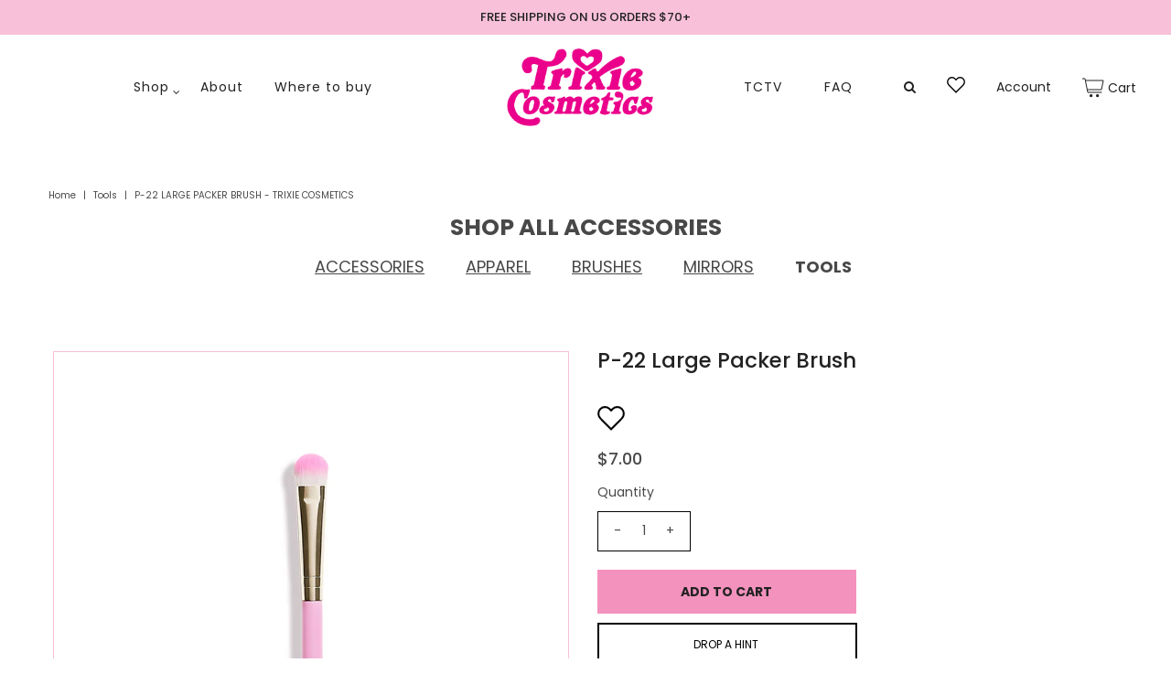

--- FILE ---
content_type: text/html; charset=utf-8
request_url: https://trixiecosmetics.com/collections/tools/products/p-22-large-packer-brush
body_size: 74928
content:
<!DOCTYPE html>
<html lang="en" class="no-js">
<head>
    

    
    

    
    

    
    

    
    


    
    


    <meta name="seomaster" content="true"/>
    
    
    <script type="application/ld+json">
            {
                "@context": "http://schema.org",
                "@type": "Product",
                "brand": {
                    "@type": "Brand",
                    "name": "Trixie Cosmetics"
                },
                "gtin12": "850036355649",
                "productId": "850036355649",
                "sku": "TOBRLPSP","description": "This fluffy, rounded brush is great for packing eyeshadow onto your lids, blending near the lash line and defining your crease.\nbristle width: 1\/2\"bristle length: 1\/2\"full length: 5 7\/8\"\nPerfect for powders.\nTo clean, run bristles under lukewarm water. Add a drop of brush cleaner or baby shampoo to the bristles and gently swirl in circular motions on the palm of your hand or a brush cleaner pad. Submerging wooden handles in water may result in damage. Avoid trapping water in the barrel of the brush by laying flat to dry or hanging brush side down.\n\nVegan\nCruelty Free\n",
                "url":"https:\/\/trixiecosmetics.com\/products\/p-22-large-packer-brush",
                "name": "P-22 Large Packer Brush","image": "https://trixiecosmetics.com/cdn/shop/products/P22LargePackerBrush.jpg?v=1678927005",
                "weight": "0.01lb","aggregateRating": {
                    "@type": "AggregateRating",
                    "description": "Reviews By Judge.me",
                    "RatingValue": "5.00",
                    "ReviewCount": "5"
                },
                "offers" : [
                    {
                        "@type" : "Offer" ,
                        "gtin12": "850036355649",
                        "priceCurrency" : "USD" ,
                        "priceValidUntil": "2026-02-08",
                        "price" : "7" ,
                        "availability" : "http://schema.org/InStock" ,
                        "itemCondition": "http://schema.org/NewCondition",
                        "sku": "TOBRLPSP",
                        "url" : "https://trixiecosmetics.com/products/p-22-large-packer-brush?variant=39975024590923",
                        "seller" : {
                            "@type" : "Organization",
                            "name" : "Trixie Cosmetics"
                        }
                    }
                ]
            }
                </script>
         
      


  <meta charset="utf-8" />
  <meta name="viewport" content="width=device-width, initial-scale=1, maximum-scale=1">

  <!-- Establish early connection to external domains -->
  <link rel="preconnect" href="https://cdn.shopify.com" crossorigin>
  <link rel="preconnect" href="https://fonts.shopify.com" crossorigin>
  <link rel="preconnect" href="https://monorail-edge.shopifysvc.com">
  <link rel="preconnect" href="//ajax.googleapis.com" crossorigin /><!-- Preload onDomain stylesheets and script libraries -->
  <link rel="preload" href="//trixiecosmetics.com/cdn/shop/t/61/assets/stylesheet.css?v=4411309385684262531769687982" as="style">
  <link rel="preload" as="font" href="//trixiecosmetics.com/cdn/fonts/poppins/poppins_n4.0ba78fa5af9b0e1a374041b3ceaadf0a43b41362.woff2" type="font/woff2" crossorigin>
  <link rel="preload" as="font" href="//trixiecosmetics.com/cdn/fonts/poppins/poppins_n4.0ba78fa5af9b0e1a374041b3ceaadf0a43b41362.woff2" type="font/woff2" crossorigin>
  <link rel="preload" as="font" href="//trixiecosmetics.com/cdn/fonts/poppins/poppins_n5.ad5b4b72b59a00358afc706450c864c3c8323842.woff2" type="font/woff2" crossorigin>
  <link rel="preload" href="//trixiecosmetics.com/cdn/shop/t/61/assets/eventemitter3.min.js?v=27939738353326123541745073585" as="script">
  <link rel="preload" href="//trixiecosmetics.com/cdn/shop/t/61/assets/theme.js?v=13497656527191227991745843897" as="script">
  <link rel="preload" href="//trixiecosmetics.com/cdn/shopifycloud/storefront/assets/themes_support/option_selection-b017cd28.js" as="script">
  <link rel="preload" href="//trixiecosmetics.com/cdn/shop/t/61/assets/ls.rias.min.js?v=14027706847819641431745073585" as="script">
  <link rel="preload" href="//trixiecosmetics.com/cdn/shop/t/61/assets/ls.bgset.min.js?v=67534032352881377061745073585" as="script">
  <link rel="preload" href="//trixiecosmetics.com/cdn/shop/t/61/assets/lazysizes.min.js?v=103527812519802870601745073585" as="script">
  <link rel="preload" href="//trixiecosmetics.com/cdn/shop/t/61/assets/jquery.fancybox.js?v=184450224409953340711745073585" as="script">

  <link rel="shortcut icon" href="//trixiecosmetics.com/cdn/shop/files/Artboard_2_32x32.png?v=1614293869" type="image/png" />
  <link rel="canonical" href="https://trixiecosmetics.com/products/p-22-large-packer-brush" />

  <title>P-22 Large Packer Brush - Trixie Cosmetics</title>
  <meta name="description" content="This fluffy, rounded brush is great for packing eyeshadow onto your lids, blending near the lash line and defining your crease. bristle width: 1/2&quot; bristle length: 1/2&quot; full length: 5 7/8&quot; Perfect for powders. To clean, run bristles under lukewarm water. Add a drop of brush cleaner or baby shampoo to the bristles and gently swirl in circular motions on the palm of your hand or a brush cleaner pad. Submerging wooden handles in water may result in damage. Avoid trapping water in the barrel of the brush by laying flat to dry or hanging brush side down. Vegan Cruelty Free" />

  

  <meta property="og:type" content="product">
  <meta property="og:title" content="P-22 Large Packer Brush">
  <meta property="og:url" content="https://trixiecosmetics.com/products/p-22-large-packer-brush">
  <meta property="og:description" content="This fluffy, rounded brush is great for packing eyeshadow onto your lids, blending near the lash line and defining your crease.
bristle width: 1/2&quot;bristle length: 1/2&quot;full length: 5 7/8&quot;
Perfect for powders.
To clean, run bristles under lukewarm water. Add a drop of brush cleaner or baby shampoo to the bristles and gently swirl in circular motions on the palm of your hand or a brush cleaner pad. Submerging wooden handles in water may result in damage. Avoid trapping water in the barrel of the brush by laying flat to dry or hanging brush side down.

Vegan
Cruelty Free
">
  
    <meta property="og:image" content="http://trixiecosmetics.com/cdn/shop/products/P22LargePackerBrush_grande.jpg?v=1678927005">
    <meta property="og:image:secure_url" content="https://trixiecosmetics.com/cdn/shop/products/P22LargePackerBrush_grande.jpg?v=1678927005">
  
    <meta property="og:image" content="http://trixiecosmetics.com/cdn/shop/products/P22LargePackerBrushDetail_grande.jpg?v=1678927009">
    <meta property="og:image:secure_url" content="https://trixiecosmetics.com/cdn/shop/products/P22LargePackerBrushDetail_grande.jpg?v=1678927009">
  
  <meta property="og:price:amount" content="7.00">
  <meta property="og:price:currency" content="USD">

<meta property="og:site_name" content="Trixie Cosmetics">



  <meta name="twitter:card" content="summary">


  <meta name="twitter:site" content="@">


  <meta name="twitter:title" content="P-22 Large Packer Brush">
  <meta name="twitter:description" content="This fluffy, rounded brush is great for packing eyeshadow onto your lids, blending near the lash line and defining your crease.
bristle width: 1/2&quot;bristle length: 1/2&quot;full length: 5 7/8&quot;
Perfect for p">
  <meta name="twitter:image" content="https://trixiecosmetics.com/cdn/shop/products/P22LargePackerBrush_large.jpg?v=1678927005">
  <meta name="twitter:image:width" content="480">
  <meta name="twitter:image:height" content="480">


  
 <script type="application/ld+json">
   {
     "@context": "https://schema.org",
     "@type": "Product",
     "id": "p-22-large-packer-brush",
     "url": "//products/p-22-large-packer-brush",
     "image": "//trixiecosmetics.com/cdn/shop/products/P22LargePackerBrush_1024x.jpg?v=1678927005",
     "name": "P-22 Large Packer Brush",
     "brand": "Trixie Cosmetics",
     "description": "This fluffy, rounded brush is great for packing eyeshadow onto your lids, blending near the lash line and defining your crease.
bristle width: 1/2&quot;bristle length: 1/2&quot;full length: 5 7/8&quot;
Perfect for powders.
To clean, run bristles under lukewarm water. Add a drop of brush cleaner or baby shampoo to the bristles and gently swirl in circular motions on the palm of your hand or a brush cleaner pad. Submerging wooden handles in water may result in damage. Avoid trapping water in the barrel of the brush by laying flat to dry or hanging brush side down.

Vegan
Cruelty Free
","sku": "TOBRLPSP","gtin12": 850036355649,"offers": {
       "@type": "Offer",
       "price": "7.00",
       "priceCurrency": "USD",
       "availability": "http://schema.org/InStock",
       "priceValidUntil": "2030-01-01",
       "url": "/products/p-22-large-packer-brush"
     }}
 </script>


  <style data-shopify>
:root {
    --main-family: Poppins;
    --main-weight: 400;
    --nav-family: Poppins;
    --nav-weight: 400;
    --heading-family: Poppins;
    --heading-weight: 500;

    --font-size: 14px;
    --h1-size: 48px;
    --h2-size: 42px;
    --h3-size: 24px;
    --h4-size: 18px;
    --h5-size: 18px;
    --nav-size: 14px;

    --section-title-border: none;
    --heading-border-weight: 2;

    --announcement-bar-background: #f8c0d9;
    --announcement-bar-text-color: #222222;
    --top-bar-links: #f8c0d9;
    --top-bar-links-hover: #f392bd;
    --top-bar-links-bg-hover: #222222;
    --top-bar-links-active: #ffffff;
    --top-bar-links-bg-active: #222222;
    --header-wrapper-background: #ffffff;
    --logo-color: #222222;
    --header-text-color: #222222;
    --header-text-color-dark: #000000;
    --navigation: #ffffff;
    --nav-color: #222222;
    --nav-hover-color: #ffffff;
    --nav-hover-link-color: #222222;
    --nav-dropdown-color: #222222;
    --dropdown-background-color: #ffffff;
    --dropdown-hover-link-color: #222222;
    --nav-border-color: #ffffff;
    --background: #ffffff;
    --heading-color: #222222;
    --text-color: #484848;
    --link-color: #484848;
    --dotted-color: #f8c0d9;
    --sale-color: #ec008c;
    --accent-color: #222222;
    --button-color: #222222;
    --button-text: #f8c0d9;
    --button-hover: #f392bd;
    --button-hover-text: #222222;
    --secondary-button-color: #f392bd;
    --secondary-button-text: #222222;
    --secondary-button-hover: #222222;
    --secondary-button-hover-text: #ffffff;
    --directional-background: rgba(0,0,0,0);
    --directional-hover-background: rgba(0,0,0,0);
    --directional-color: #222222;
    --directional-hover-color: #f392bd;
    --accordion-header-bg: #f5f5f5;
    --accordion-header-text: #222222;
    --accordion-content-text: #222222;
    --swatch-color: #000000;
    --swatch-background: #ffffff;
    --swatch-border: #222222;
    --swatch-selected-color: #ffffff;
    --swatch-selected-background: #030000;
    --swatch-selected-border: #222222;
    --footer-background: #f8c0d9;
    --footer-border-color: #222222;
    --footer-header-color: #222222;
    --footer-text-color: #222222;
    --icon-color: #ffffff;


    --error-msg-dark: #e81000;
    --error-msg-light: #ffeae8;
    --success-msg-dark: #007f5f;
    --success-msg-light: #e5fff8;
  }
</style>


  <link rel="stylesheet" href="//trixiecosmetics.com/cdn/shop/t/61/assets/stylesheet.css?v=4411309385684262531769687982" type="text/css">

  <style>
    @font-face {
  font-family: Poppins;
  font-weight: 400;
  font-style: normal;
  font-display: swap;
  src: url("//trixiecosmetics.com/cdn/fonts/poppins/poppins_n4.0ba78fa5af9b0e1a374041b3ceaadf0a43b41362.woff2") format("woff2"),
       url("//trixiecosmetics.com/cdn/fonts/poppins/poppins_n4.214741a72ff2596839fc9760ee7a770386cf16ca.woff") format("woff");
}

    @font-face {
  font-family: Poppins;
  font-weight: 400;
  font-style: normal;
  font-display: swap;
  src: url("//trixiecosmetics.com/cdn/fonts/poppins/poppins_n4.0ba78fa5af9b0e1a374041b3ceaadf0a43b41362.woff2") format("woff2"),
       url("//trixiecosmetics.com/cdn/fonts/poppins/poppins_n4.214741a72ff2596839fc9760ee7a770386cf16ca.woff") format("woff");
}

    @font-face {
  font-family: Poppins;
  font-weight: 500;
  font-style: normal;
  font-display: swap;
  src: url("//trixiecosmetics.com/cdn/fonts/poppins/poppins_n5.ad5b4b72b59a00358afc706450c864c3c8323842.woff2") format("woff2"),
       url("//trixiecosmetics.com/cdn/fonts/poppins/poppins_n5.33757fdf985af2d24b32fcd84c9a09224d4b2c39.woff") format("woff");
}

    @font-face {
  font-family: Poppins;
  font-weight: 700;
  font-style: normal;
  font-display: swap;
  src: url("//trixiecosmetics.com/cdn/fonts/poppins/poppins_n7.56758dcf284489feb014a026f3727f2f20a54626.woff2") format("woff2"),
       url("//trixiecosmetics.com/cdn/fonts/poppins/poppins_n7.f34f55d9b3d3205d2cd6f64955ff4b36f0cfd8da.woff") format("woff");
}

    @font-face {
  font-family: Poppins;
  font-weight: 400;
  font-style: italic;
  font-display: swap;
  src: url("//trixiecosmetics.com/cdn/fonts/poppins/poppins_i4.846ad1e22474f856bd6b81ba4585a60799a9f5d2.woff2") format("woff2"),
       url("//trixiecosmetics.com/cdn/fonts/poppins/poppins_i4.56b43284e8b52fc64c1fd271f289a39e8477e9ec.woff") format("woff");
}

    @font-face {
  font-family: Poppins;
  font-weight: 700;
  font-style: italic;
  font-display: swap;
  src: url("//trixiecosmetics.com/cdn/fonts/poppins/poppins_i7.42fd71da11e9d101e1e6c7932199f925f9eea42d.woff2") format("woff2"),
       url("//trixiecosmetics.com/cdn/fonts/poppins/poppins_i7.ec8499dbd7616004e21155106d13837fff4cf556.woff") format("woff");
}


    html{
      overflow-x: hidden;
    }
    </style>

    

    <script>window.performance && window.performance.mark && window.performance.mark('shopify.content_for_header.start');</script><meta name="facebook-domain-verification" content="v1142qv8jmksfhw8p6nkz98ps545ty">
<meta name="facebook-domain-verification" content="1kvzpkkunww6sesfbd5wz4uyrrea3j">
<meta name="google-site-verification" content="XBKMpV_qF6LJ6sPGD3Zp_Q0fcEJdCyOwwUmqHtmHNp4">
<meta name="google-site-verification" content="s1lOXfoHpuwfk7jdiZj6CyZqWu3crQZ9tS8_6xGU3fI">
<meta id="shopify-digital-wallet" name="shopify-digital-wallet" content="/22665134155/digital_wallets/dialog">
<meta name="shopify-checkout-api-token" content="dc87fd00e05734311f672c6f910c1578">
<meta id="in-context-paypal-metadata" data-shop-id="22665134155" data-venmo-supported="false" data-environment="production" data-locale="en_US" data-paypal-v4="true" data-currency="USD">
<link rel="alternate" type="application/json+oembed" href="https://trixiecosmetics.com/products/p-22-large-packer-brush.oembed">
<script async="async" src="/checkouts/internal/preloads.js?locale=en-US"></script>
<link rel="preconnect" href="https://shop.app" crossorigin="anonymous">
<script async="async" src="https://shop.app/checkouts/internal/preloads.js?locale=en-US&shop_id=22665134155" crossorigin="anonymous"></script>
<script id="apple-pay-shop-capabilities" type="application/json">{"shopId":22665134155,"countryCode":"US","currencyCode":"USD","merchantCapabilities":["supports3DS"],"merchantId":"gid:\/\/shopify\/Shop\/22665134155","merchantName":"Trixie Cosmetics","requiredBillingContactFields":["postalAddress","email"],"requiredShippingContactFields":["postalAddress","email"],"shippingType":"shipping","supportedNetworks":["visa","masterCard","amex","discover","elo","jcb"],"total":{"type":"pending","label":"Trixie Cosmetics","amount":"1.00"},"shopifyPaymentsEnabled":true,"supportsSubscriptions":true}</script>
<script id="shopify-features" type="application/json">{"accessToken":"dc87fd00e05734311f672c6f910c1578","betas":["rich-media-storefront-analytics"],"domain":"trixiecosmetics.com","predictiveSearch":true,"shopId":22665134155,"locale":"en"}</script>
<script>var Shopify = Shopify || {};
Shopify.shop = "trixie-mattel-staging.myshopify.com";
Shopify.locale = "en";
Shopify.currency = {"active":"USD","rate":"1.0"};
Shopify.country = "US";
Shopify.theme = {"name":"Vantage","id":131245375563,"schema_name":"Vantage","schema_version":"7.4.0","theme_store_id":459,"role":"main"};
Shopify.theme.handle = "null";
Shopify.theme.style = {"id":null,"handle":null};
Shopify.cdnHost = "trixiecosmetics.com/cdn";
Shopify.routes = Shopify.routes || {};
Shopify.routes.root = "/";</script>
<script type="module">!function(o){(o.Shopify=o.Shopify||{}).modules=!0}(window);</script>
<script>!function(o){function n(){var o=[];function n(){o.push(Array.prototype.slice.apply(arguments))}return n.q=o,n}var t=o.Shopify=o.Shopify||{};t.loadFeatures=n(),t.autoloadFeatures=n()}(window);</script>
<script>
  window.ShopifyPay = window.ShopifyPay || {};
  window.ShopifyPay.apiHost = "shop.app\/pay";
  window.ShopifyPay.redirectState = null;
</script>
<script id="shop-js-analytics" type="application/json">{"pageType":"product"}</script>
<script defer="defer" async type="module" src="//trixiecosmetics.com/cdn/shopifycloud/shop-js/modules/v2/client.init-shop-cart-sync_BN7fPSNr.en.esm.js"></script>
<script defer="defer" async type="module" src="//trixiecosmetics.com/cdn/shopifycloud/shop-js/modules/v2/chunk.common_Cbph3Kss.esm.js"></script>
<script defer="defer" async type="module" src="//trixiecosmetics.com/cdn/shopifycloud/shop-js/modules/v2/chunk.modal_DKumMAJ1.esm.js"></script>
<script type="module">
  await import("//trixiecosmetics.com/cdn/shopifycloud/shop-js/modules/v2/client.init-shop-cart-sync_BN7fPSNr.en.esm.js");
await import("//trixiecosmetics.com/cdn/shopifycloud/shop-js/modules/v2/chunk.common_Cbph3Kss.esm.js");
await import("//trixiecosmetics.com/cdn/shopifycloud/shop-js/modules/v2/chunk.modal_DKumMAJ1.esm.js");

  window.Shopify.SignInWithShop?.initShopCartSync?.({"fedCMEnabled":true,"windoidEnabled":true});

</script>
<script>
  window.Shopify = window.Shopify || {};
  if (!window.Shopify.featureAssets) window.Shopify.featureAssets = {};
  window.Shopify.featureAssets['shop-js'] = {"shop-cart-sync":["modules/v2/client.shop-cart-sync_CJVUk8Jm.en.esm.js","modules/v2/chunk.common_Cbph3Kss.esm.js","modules/v2/chunk.modal_DKumMAJ1.esm.js"],"init-fed-cm":["modules/v2/client.init-fed-cm_7Fvt41F4.en.esm.js","modules/v2/chunk.common_Cbph3Kss.esm.js","modules/v2/chunk.modal_DKumMAJ1.esm.js"],"init-shop-email-lookup-coordinator":["modules/v2/client.init-shop-email-lookup-coordinator_Cc088_bR.en.esm.js","modules/v2/chunk.common_Cbph3Kss.esm.js","modules/v2/chunk.modal_DKumMAJ1.esm.js"],"init-windoid":["modules/v2/client.init-windoid_hPopwJRj.en.esm.js","modules/v2/chunk.common_Cbph3Kss.esm.js","modules/v2/chunk.modal_DKumMAJ1.esm.js"],"shop-button":["modules/v2/client.shop-button_B0jaPSNF.en.esm.js","modules/v2/chunk.common_Cbph3Kss.esm.js","modules/v2/chunk.modal_DKumMAJ1.esm.js"],"shop-cash-offers":["modules/v2/client.shop-cash-offers_DPIskqss.en.esm.js","modules/v2/chunk.common_Cbph3Kss.esm.js","modules/v2/chunk.modal_DKumMAJ1.esm.js"],"shop-toast-manager":["modules/v2/client.shop-toast-manager_CK7RT69O.en.esm.js","modules/v2/chunk.common_Cbph3Kss.esm.js","modules/v2/chunk.modal_DKumMAJ1.esm.js"],"init-shop-cart-sync":["modules/v2/client.init-shop-cart-sync_BN7fPSNr.en.esm.js","modules/v2/chunk.common_Cbph3Kss.esm.js","modules/v2/chunk.modal_DKumMAJ1.esm.js"],"init-customer-accounts-sign-up":["modules/v2/client.init-customer-accounts-sign-up_CfPf4CXf.en.esm.js","modules/v2/client.shop-login-button_DeIztwXF.en.esm.js","modules/v2/chunk.common_Cbph3Kss.esm.js","modules/v2/chunk.modal_DKumMAJ1.esm.js"],"pay-button":["modules/v2/client.pay-button_CgIwFSYN.en.esm.js","modules/v2/chunk.common_Cbph3Kss.esm.js","modules/v2/chunk.modal_DKumMAJ1.esm.js"],"init-customer-accounts":["modules/v2/client.init-customer-accounts_DQ3x16JI.en.esm.js","modules/v2/client.shop-login-button_DeIztwXF.en.esm.js","modules/v2/chunk.common_Cbph3Kss.esm.js","modules/v2/chunk.modal_DKumMAJ1.esm.js"],"avatar":["modules/v2/client.avatar_BTnouDA3.en.esm.js"],"init-shop-for-new-customer-accounts":["modules/v2/client.init-shop-for-new-customer-accounts_CsZy_esa.en.esm.js","modules/v2/client.shop-login-button_DeIztwXF.en.esm.js","modules/v2/chunk.common_Cbph3Kss.esm.js","modules/v2/chunk.modal_DKumMAJ1.esm.js"],"shop-follow-button":["modules/v2/client.shop-follow-button_BRMJjgGd.en.esm.js","modules/v2/chunk.common_Cbph3Kss.esm.js","modules/v2/chunk.modal_DKumMAJ1.esm.js"],"checkout-modal":["modules/v2/client.checkout-modal_B9Drz_yf.en.esm.js","modules/v2/chunk.common_Cbph3Kss.esm.js","modules/v2/chunk.modal_DKumMAJ1.esm.js"],"shop-login-button":["modules/v2/client.shop-login-button_DeIztwXF.en.esm.js","modules/v2/chunk.common_Cbph3Kss.esm.js","modules/v2/chunk.modal_DKumMAJ1.esm.js"],"lead-capture":["modules/v2/client.lead-capture_DXYzFM3R.en.esm.js","modules/v2/chunk.common_Cbph3Kss.esm.js","modules/v2/chunk.modal_DKumMAJ1.esm.js"],"shop-login":["modules/v2/client.shop-login_CA5pJqmO.en.esm.js","modules/v2/chunk.common_Cbph3Kss.esm.js","modules/v2/chunk.modal_DKumMAJ1.esm.js"],"payment-terms":["modules/v2/client.payment-terms_BxzfvcZJ.en.esm.js","modules/v2/chunk.common_Cbph3Kss.esm.js","modules/v2/chunk.modal_DKumMAJ1.esm.js"]};
</script>
<script>(function() {
  var isLoaded = false;
  function asyncLoad() {
    if (isLoaded) return;
    isLoaded = true;
    var urls = ["https:\/\/zooomyapps.com\/backinstock\/ZooomyOrders.js?shop=trixie-mattel-staging.myshopify.com","https:\/\/cdn-bundler.nice-team.net\/app\/js\/bundler.js?shop=trixie-mattel-staging.myshopify.com","https:\/\/chimpstatic.com\/mcjs-connected\/js\/users\/788e527a15ac4cb3a6f3bd434\/764a5f14e32eabd9d90c1d380.js?shop=trixie-mattel-staging.myshopify.com","https:\/\/d1hcrjcdtouu7e.cloudfront.net\/js\/gdpr_cookie_consent.min.js?shop=trixie-mattel-staging.myshopify.com","https:\/\/dropahint.love\/js\/script.js?shop=trixie-mattel-staging.myshopify.com","https:\/\/cdn.nfcube.com\/instafeed-3d7aec7502dcaf63f7b9143471a1bd64.js?shop=trixie-mattel-staging.myshopify.com","https:\/\/assets.givz.com\/widgets\/shopify\/pre-purchase\/latest\/givz.min.js?shop=trixie-mattel-staging.myshopify.com","https:\/\/str.rise-ai.com\/?shop=trixie-mattel-staging.myshopify.com","https:\/\/strn.rise-ai.com\/?shop=trixie-mattel-staging.myshopify.com","https:\/\/cdn5.hextom.com\/js\/vimotia.js?shop=trixie-mattel-staging.myshopify.com","\/\/cdn.shopify.com\/proxy\/18d02cc511d57ef99484138ca649747830e082412de6cb6e17a419b2d0c48f9a\/api.goaffpro.com\/loader.js?shop=trixie-mattel-staging.myshopify.com\u0026sp-cache-control=cHVibGljLCBtYXgtYWdlPTkwMA","https:\/\/cdn.shoppinggives.com\/cc-utilities\/shopify.js?store-id=a3f9790f-26e1-4101-b8b4-8af0e4ac58f9\u0026shop=trixie-mattel-staging.myshopify.com","https:\/\/cdn.attn.tv\/trixiecosmetics\/dtag.js?shop=trixie-mattel-staging.myshopify.com"];
    for (var i = 0; i < urls.length; i++) {
      var s = document.createElement('script');
      s.type = 'text/javascript';
      s.async = true;
      s.src = urls[i];
      var x = document.getElementsByTagName('script')[0];
      x.parentNode.insertBefore(s, x);
    }
  };
  if(window.attachEvent) {
    window.attachEvent('onload', asyncLoad);
  } else {
    window.addEventListener('load', asyncLoad, false);
  }
})();</script>
<script id="__st">var __st={"a":22665134155,"offset":-28800,"reqid":"0e88d063-e2db-4462-92d1-fec3a88ef86d-1769723048","pageurl":"trixiecosmetics.com\/collections\/tools\/products\/p-22-large-packer-brush","u":"aaba348963e1","p":"product","rtyp":"product","rid":6821409357899};</script>
<script>window.ShopifyPaypalV4VisibilityTracking = true;</script>
<script id="captcha-bootstrap">!function(){'use strict';const t='contact',e='account',n='new_comment',o=[[t,t],['blogs',n],['comments',n],[t,'customer']],c=[[e,'customer_login'],[e,'guest_login'],[e,'recover_customer_password'],[e,'create_customer']],r=t=>t.map((([t,e])=>`form[action*='/${t}']:not([data-nocaptcha='true']) input[name='form_type'][value='${e}']`)).join(','),a=t=>()=>t?[...document.querySelectorAll(t)].map((t=>t.form)):[];function s(){const t=[...o],e=r(t);return a(e)}const i='password',u='form_key',d=['recaptcha-v3-token','g-recaptcha-response','h-captcha-response',i],f=()=>{try{return window.sessionStorage}catch{return}},m='__shopify_v',_=t=>t.elements[u];function p(t,e,n=!1){try{const o=window.sessionStorage,c=JSON.parse(o.getItem(e)),{data:r}=function(t){const{data:e,action:n}=t;return t[m]||n?{data:e,action:n}:{data:t,action:n}}(c);for(const[e,n]of Object.entries(r))t.elements[e]&&(t.elements[e].value=n);n&&o.removeItem(e)}catch(o){console.error('form repopulation failed',{error:o})}}const l='form_type',E='cptcha';function T(t){t.dataset[E]=!0}const w=window,h=w.document,L='Shopify',v='ce_forms',y='captcha';let A=!1;((t,e)=>{const n=(g='f06e6c50-85a8-45c8-87d0-21a2b65856fe',I='https://cdn.shopify.com/shopifycloud/storefront-forms-hcaptcha/ce_storefront_forms_captcha_hcaptcha.v1.5.2.iife.js',D={infoText:'Protected by hCaptcha',privacyText:'Privacy',termsText:'Terms'},(t,e,n)=>{const o=w[L][v],c=o.bindForm;if(c)return c(t,g,e,D).then(n);var r;o.q.push([[t,g,e,D],n]),r=I,A||(h.body.append(Object.assign(h.createElement('script'),{id:'captcha-provider',async:!0,src:r})),A=!0)});var g,I,D;w[L]=w[L]||{},w[L][v]=w[L][v]||{},w[L][v].q=[],w[L][y]=w[L][y]||{},w[L][y].protect=function(t,e){n(t,void 0,e),T(t)},Object.freeze(w[L][y]),function(t,e,n,w,h,L){const[v,y,A,g]=function(t,e,n){const i=e?o:[],u=t?c:[],d=[...i,...u],f=r(d),m=r(i),_=r(d.filter((([t,e])=>n.includes(e))));return[a(f),a(m),a(_),s()]}(w,h,L),I=t=>{const e=t.target;return e instanceof HTMLFormElement?e:e&&e.form},D=t=>v().includes(t);t.addEventListener('submit',(t=>{const e=I(t);if(!e)return;const n=D(e)&&!e.dataset.hcaptchaBound&&!e.dataset.recaptchaBound,o=_(e),c=g().includes(e)&&(!o||!o.value);(n||c)&&t.preventDefault(),c&&!n&&(function(t){try{if(!f())return;!function(t){const e=f();if(!e)return;const n=_(t);if(!n)return;const o=n.value;o&&e.removeItem(o)}(t);const e=Array.from(Array(32),(()=>Math.random().toString(36)[2])).join('');!function(t,e){_(t)||t.append(Object.assign(document.createElement('input'),{type:'hidden',name:u})),t.elements[u].value=e}(t,e),function(t,e){const n=f();if(!n)return;const o=[...t.querySelectorAll(`input[type='${i}']`)].map((({name:t})=>t)),c=[...d,...o],r={};for(const[a,s]of new FormData(t).entries())c.includes(a)||(r[a]=s);n.setItem(e,JSON.stringify({[m]:1,action:t.action,data:r}))}(t,e)}catch(e){console.error('failed to persist form',e)}}(e),e.submit())}));const S=(t,e)=>{t&&!t.dataset[E]&&(n(t,e.some((e=>e===t))),T(t))};for(const o of['focusin','change'])t.addEventListener(o,(t=>{const e=I(t);D(e)&&S(e,y())}));const B=e.get('form_key'),M=e.get(l),P=B&&M;t.addEventListener('DOMContentLoaded',(()=>{const t=y();if(P)for(const e of t)e.elements[l].value===M&&p(e,B);[...new Set([...A(),...v().filter((t=>'true'===t.dataset.shopifyCaptcha))])].forEach((e=>S(e,t)))}))}(h,new URLSearchParams(w.location.search),n,t,e,['guest_login'])})(!0,!0)}();</script>
<script integrity="sha256-4kQ18oKyAcykRKYeNunJcIwy7WH5gtpwJnB7kiuLZ1E=" data-source-attribution="shopify.loadfeatures" defer="defer" src="//trixiecosmetics.com/cdn/shopifycloud/storefront/assets/storefront/load_feature-a0a9edcb.js" crossorigin="anonymous"></script>
<script crossorigin="anonymous" defer="defer" src="//trixiecosmetics.com/cdn/shopifycloud/storefront/assets/shopify_pay/storefront-65b4c6d7.js?v=20250812"></script>
<script data-source-attribution="shopify.dynamic_checkout.dynamic.init">var Shopify=Shopify||{};Shopify.PaymentButton=Shopify.PaymentButton||{isStorefrontPortableWallets:!0,init:function(){window.Shopify.PaymentButton.init=function(){};var t=document.createElement("script");t.src="https://trixiecosmetics.com/cdn/shopifycloud/portable-wallets/latest/portable-wallets.en.js",t.type="module",document.head.appendChild(t)}};
</script>
<script data-source-attribution="shopify.dynamic_checkout.buyer_consent">
  function portableWalletsHideBuyerConsent(e){var t=document.getElementById("shopify-buyer-consent"),n=document.getElementById("shopify-subscription-policy-button");t&&n&&(t.classList.add("hidden"),t.setAttribute("aria-hidden","true"),n.removeEventListener("click",e))}function portableWalletsShowBuyerConsent(e){var t=document.getElementById("shopify-buyer-consent"),n=document.getElementById("shopify-subscription-policy-button");t&&n&&(t.classList.remove("hidden"),t.removeAttribute("aria-hidden"),n.addEventListener("click",e))}window.Shopify?.PaymentButton&&(window.Shopify.PaymentButton.hideBuyerConsent=portableWalletsHideBuyerConsent,window.Shopify.PaymentButton.showBuyerConsent=portableWalletsShowBuyerConsent);
</script>
<script>
  function portableWalletsCleanup(e){e&&e.src&&console.error("Failed to load portable wallets script "+e.src);var t=document.querySelectorAll("shopify-accelerated-checkout .shopify-payment-button__skeleton, shopify-accelerated-checkout-cart .wallet-cart-button__skeleton"),e=document.getElementById("shopify-buyer-consent");for(let e=0;e<t.length;e++)t[e].remove();e&&e.remove()}function portableWalletsNotLoadedAsModule(e){e instanceof ErrorEvent&&"string"==typeof e.message&&e.message.includes("import.meta")&&"string"==typeof e.filename&&e.filename.includes("portable-wallets")&&(window.removeEventListener("error",portableWalletsNotLoadedAsModule),window.Shopify.PaymentButton.failedToLoad=e,"loading"===document.readyState?document.addEventListener("DOMContentLoaded",window.Shopify.PaymentButton.init):window.Shopify.PaymentButton.init())}window.addEventListener("error",portableWalletsNotLoadedAsModule);
</script>

<script type="module" src="https://trixiecosmetics.com/cdn/shopifycloud/portable-wallets/latest/portable-wallets.en.js" onError="portableWalletsCleanup(this)" crossorigin="anonymous"></script>
<script nomodule>
  document.addEventListener("DOMContentLoaded", portableWalletsCleanup);
</script>

<link id="shopify-accelerated-checkout-styles" rel="stylesheet" media="screen" href="https://trixiecosmetics.com/cdn/shopifycloud/portable-wallets/latest/accelerated-checkout-backwards-compat.css" crossorigin="anonymous">
<style id="shopify-accelerated-checkout-cart">
        #shopify-buyer-consent {
  margin-top: 1em;
  display: inline-block;
  width: 100%;
}

#shopify-buyer-consent.hidden {
  display: none;
}

#shopify-subscription-policy-button {
  background: none;
  border: none;
  padding: 0;
  text-decoration: underline;
  font-size: inherit;
  cursor: pointer;
}

#shopify-subscription-policy-button::before {
  box-shadow: none;
}

      </style>
<script id="sections-script" data-sections="product-recommendations" defer="defer" src="//trixiecosmetics.com/cdn/shop/t/61/compiled_assets/scripts.js?v=20752"></script>
<script>window.performance && window.performance.mark && window.performance.mark('shopify.content_for_header.end');</script>

  
<!-- Start of Judge.me Core -->
<link rel="dns-prefetch" href="https://cdn.judge.me/">
<script data-cfasync='false' class='jdgm-settings-script'>window.jdgmSettings={"pagination":5,"disable_web_reviews":false,"badge_no_review_text":"No reviews","badge_n_reviews_text":"{{ n }} review/reviews","badge_star_color":"#f5a0c5","hide_badge_preview_if_no_reviews":true,"badge_hide_text":false,"enforce_center_preview_badge":false,"widget_title":"Customer Reviews","widget_open_form_text":"Write a review","widget_close_form_text":"Cancel review","widget_refresh_page_text":"Refresh page","widget_summary_text":"Based on {{ number_of_reviews }} review/reviews","widget_no_review_text":"Be the first to write a review","widget_name_field_text":"Display name","widget_verified_name_field_text":"Verified Name (public)","widget_name_placeholder_text":"Display name","widget_required_field_error_text":"This field is required.","widget_email_field_text":"Email address","widget_verified_email_field_text":"Verified Email (private, can not be edited)","widget_email_placeholder_text":"Your email address","widget_email_field_error_text":"Please enter a valid email address.","widget_rating_field_text":"Rating","widget_review_title_field_text":"Review Title","widget_review_title_placeholder_text":"Give your review a title","widget_review_body_field_text":"Review content","widget_review_body_placeholder_text":"Start writing here...","widget_pictures_field_text":"Picture/Video (optional)","widget_submit_review_text":"Submit Review","widget_submit_verified_review_text":"Submit Verified Review","widget_submit_success_msg_with_auto_publish":"Thank you! Please refresh the page in a few moments to see your review. You can remove or edit your review by logging into \u003ca href='https://judge.me/login' target='_blank' rel='nofollow noopener'\u003eJudge.me\u003c/a\u003e","widget_submit_success_msg_no_auto_publish":"Thank you! Your review will be published as soon as it is approved by the shop admin. You can remove or edit your review by logging into \u003ca href='https://judge.me/login' target='_blank' rel='nofollow noopener'\u003eJudge.me\u003c/a\u003e","widget_show_default_reviews_out_of_total_text":"Showing {{ n_reviews_shown }} out of {{ n_reviews }} reviews.","widget_show_all_link_text":"Show all","widget_show_less_link_text":"Show less","widget_author_said_text":"{{ reviewer_name }} said:","widget_days_text":"{{ n }} days ago","widget_weeks_text":"{{ n }} week/weeks ago","widget_months_text":"{{ n }} month/months ago","widget_years_text":"{{ n }} year/years ago","widget_yesterday_text":"Yesterday","widget_today_text":"Today","widget_replied_text":"\u003e\u003e {{ shop_name }} replied:","widget_read_more_text":"Read more","widget_reviewer_name_as_initial":"","widget_rating_filter_color":"#fbcd0a","widget_rating_filter_see_all_text":"See all reviews","widget_sorting_most_recent_text":"Most Recent","widget_sorting_highest_rating_text":"Highest Rating","widget_sorting_lowest_rating_text":"Lowest Rating","widget_sorting_with_pictures_text":"Only Pictures","widget_sorting_most_helpful_text":"Most Helpful","widget_open_question_form_text":"Ask a question","widget_reviews_subtab_text":"Reviews","widget_questions_subtab_text":"Questions","widget_question_label_text":"Question","widget_answer_label_text":"Answer","widget_question_placeholder_text":"Write your question here","widget_submit_question_text":"Submit Question","widget_question_submit_success_text":"Thank you for your question! We will notify you once it gets answered.","widget_star_color":"#f5a0c5","verified_badge_text":"Verified","verified_badge_bg_color":"","verified_badge_text_color":"","verified_badge_placement":"left-of-reviewer-name","widget_review_max_height":"","widget_hide_border":false,"widget_social_share":false,"widget_thumb":false,"widget_review_location_show":false,"widget_location_format":"","all_reviews_include_out_of_store_products":true,"all_reviews_out_of_store_text":"(out of store)","all_reviews_pagination":100,"all_reviews_product_name_prefix_text":"about","enable_review_pictures":true,"enable_question_anwser":false,"widget_theme":"default","review_date_format":"mm/dd/yyyy","default_sort_method":"most-recent","widget_product_reviews_subtab_text":"Product Reviews","widget_shop_reviews_subtab_text":"Shop Reviews","widget_other_products_reviews_text":"Reviews for other products","widget_store_reviews_subtab_text":"Store reviews","widget_no_store_reviews_text":"This store hasn't received any reviews yet","widget_web_restriction_product_reviews_text":"This product hasn't received any reviews yet","widget_no_items_text":"No items found","widget_show_more_text":"Show more","widget_write_a_store_review_text":"Write a Store Review","widget_other_languages_heading":"Reviews in Other Languages","widget_translate_review_text":"Translate review to {{ language }}","widget_translating_review_text":"Translating...","widget_show_original_translation_text":"Show original ({{ language }})","widget_translate_review_failed_text":"Review couldn't be translated.","widget_translate_review_retry_text":"Retry","widget_translate_review_try_again_later_text":"Try again later","show_product_url_for_grouped_product":false,"widget_sorting_pictures_first_text":"Pictures First","show_pictures_on_all_rev_page_mobile":false,"show_pictures_on_all_rev_page_desktop":false,"floating_tab_hide_mobile_install_preference":false,"floating_tab_button_name":"★ Reviews","floating_tab_title":"Let customers speak for us","floating_tab_button_color":"","floating_tab_button_background_color":"","floating_tab_url":"","floating_tab_url_enabled":false,"floating_tab_tab_style":"text","all_reviews_text_badge_text":"Customers rate us {{ shop.metafields.judgeme.all_reviews_rating | round: 1 }}/5 based on {{ shop.metafields.judgeme.all_reviews_count }} reviews.","all_reviews_text_badge_text_branded_style":"{{ shop.metafields.judgeme.all_reviews_rating | round: 1 }} out of 5 stars based on {{ shop.metafields.judgeme.all_reviews_count }} reviews","is_all_reviews_text_badge_a_link":false,"show_stars_for_all_reviews_text_badge":false,"all_reviews_text_badge_url":"","all_reviews_text_style":"text","all_reviews_text_color_style":"judgeme_brand_color","all_reviews_text_color":"#108474","all_reviews_text_show_jm_brand":true,"featured_carousel_show_header":true,"featured_carousel_title":"The Reviews Are In!","testimonials_carousel_title":"Customers are saying","videos_carousel_title":"Real customer stories","cards_carousel_title":"Customers are saying","featured_carousel_count_text":"from {{ n }} reviews","featured_carousel_add_link_to_all_reviews_page":false,"featured_carousel_url":"","featured_carousel_show_images":true,"featured_carousel_autoslide_interval":5,"featured_carousel_arrows_on_the_sides":true,"featured_carousel_height":400,"featured_carousel_width":80,"featured_carousel_image_size":0,"featured_carousel_image_height":250,"featured_carousel_arrow_color":"#000000","verified_count_badge_style":"vintage","verified_count_badge_orientation":"horizontal","verified_count_badge_color_style":"judgeme_brand_color","verified_count_badge_color":"#108474","is_verified_count_badge_a_link":false,"verified_count_badge_url":"","verified_count_badge_show_jm_brand":true,"widget_rating_preset_default":5,"widget_first_sub_tab":"product-reviews","widget_show_histogram":true,"widget_histogram_use_custom_color":false,"widget_pagination_use_custom_color":false,"widget_star_use_custom_color":true,"widget_verified_badge_use_custom_color":false,"widget_write_review_use_custom_color":false,"picture_reminder_submit_button":"Upload Pictures","enable_review_videos":true,"mute_video_by_default":true,"widget_sorting_videos_first_text":"Videos First","widget_review_pending_text":"Pending","featured_carousel_items_for_large_screen":2,"social_share_options_order":"Facebook,Twitter","remove_microdata_snippet":false,"disable_json_ld":false,"enable_json_ld_products":false,"preview_badge_show_question_text":false,"preview_badge_no_question_text":"No questions","preview_badge_n_question_text":"{{ number_of_questions }} question/questions","qa_badge_show_icon":false,"qa_badge_position":"same-row","remove_judgeme_branding":true,"widget_add_search_bar":false,"widget_search_bar_placeholder":"Search","widget_sorting_verified_only_text":"Verified only","featured_carousel_theme":"focused","featured_carousel_show_rating":true,"featured_carousel_show_title":true,"featured_carousel_show_body":true,"featured_carousel_show_date":false,"featured_carousel_show_reviewer":false,"featured_carousel_show_product":true,"featured_carousel_header_background_color":"#108474","featured_carousel_header_text_color":"#ffffff","featured_carousel_name_product_separator":"reviewed","featured_carousel_full_star_background":"#F5A0C5","featured_carousel_empty_star_background":"#dadada","featured_carousel_vertical_theme_background":"#f9fafb","featured_carousel_verified_badge_enable":false,"featured_carousel_verified_badge_color":"#F5A0C5","featured_carousel_border_style":"round","featured_carousel_review_line_length_limit":3,"featured_carousel_more_reviews_button_text":"Read more reviews","featured_carousel_view_product_button_text":"View product","all_reviews_page_load_reviews_on":"scroll","all_reviews_page_load_more_text":"Load More Reviews","disable_fb_tab_reviews":false,"enable_ajax_cdn_cache":false,"widget_public_name_text":"displayed publicly like","default_reviewer_name":"John Smith","default_reviewer_name_has_non_latin":true,"widget_reviewer_anonymous":"Anonymous","medals_widget_title":"Judge.me Review Medals","medals_widget_background_color":"#f9fafb","medals_widget_position":"footer_all_pages","medals_widget_border_color":"#f9fafb","medals_widget_verified_text_position":"left","medals_widget_use_monochromatic_version":false,"medals_widget_elements_color":"#108474","show_reviewer_avatar":true,"widget_invalid_yt_video_url_error_text":"Not a YouTube video URL","widget_max_length_field_error_text":"Please enter no more than {0} characters.","widget_show_country_flag":false,"widget_show_collected_via_shop_app":true,"widget_verified_by_shop_badge_style":"light","widget_verified_by_shop_text":"Verified by Shop","widget_show_photo_gallery":true,"widget_load_with_code_splitting":true,"widget_ugc_install_preference":false,"widget_ugc_title":"Made by us, Shared by you","widget_ugc_subtitle":"Tag us to see your picture featured in our page","widget_ugc_arrows_color":"#ffffff","widget_ugc_primary_button_text":"Buy Now","widget_ugc_primary_button_background_color":"#108474","widget_ugc_primary_button_text_color":"#ffffff","widget_ugc_primary_button_border_width":"0","widget_ugc_primary_button_border_style":"none","widget_ugc_primary_button_border_color":"#108474","widget_ugc_primary_button_border_radius":"25","widget_ugc_secondary_button_text":"Load More","widget_ugc_secondary_button_background_color":"#ffffff","widget_ugc_secondary_button_text_color":"#108474","widget_ugc_secondary_button_border_width":"2","widget_ugc_secondary_button_border_style":"solid","widget_ugc_secondary_button_border_color":"#108474","widget_ugc_secondary_button_border_radius":"25","widget_ugc_reviews_button_text":"View Reviews","widget_ugc_reviews_button_background_color":"#ffffff","widget_ugc_reviews_button_text_color":"#108474","widget_ugc_reviews_button_border_width":"2","widget_ugc_reviews_button_border_style":"solid","widget_ugc_reviews_button_border_color":"#108474","widget_ugc_reviews_button_border_radius":"25","widget_ugc_reviews_button_link_to":"judgeme-reviews-page","widget_ugc_show_post_date":true,"widget_ugc_max_width":"800","widget_rating_metafield_value_type":true,"widget_primary_color":"#252525","widget_enable_secondary_color":false,"widget_secondary_color":"#edf5f5","widget_summary_average_rating_text":"{{ average_rating }} out of 5","widget_media_grid_title":"Customer photos \u0026 videos","widget_media_grid_see_more_text":"See more","widget_round_style":false,"widget_show_product_medals":false,"widget_verified_by_judgeme_text":"Verified by Judge.me","widget_show_store_medals":true,"widget_verified_by_judgeme_text_in_store_medals":"Verified by Judge.me","widget_media_field_exceed_quantity_message":"Sorry, we can only accept {{ max_media }} for one review.","widget_media_field_exceed_limit_message":"{{ file_name }} is too large, please select a {{ media_type }} less than {{ size_limit }}MB.","widget_review_submitted_text":"Review Submitted!","widget_question_submitted_text":"Question Submitted!","widget_close_form_text_question":"Cancel","widget_write_your_answer_here_text":"Write your answer here","widget_enabled_branded_link":true,"widget_show_collected_by_judgeme":false,"widget_reviewer_name_color":"","widget_write_review_text_color":"","widget_write_review_bg_color":"","widget_collected_by_judgeme_text":"collected by Judge.me","widget_pagination_type":"standard","widget_load_more_text":"Load More","widget_load_more_color":"#108474","widget_full_review_text":"Full Review","widget_read_more_reviews_text":"Read More Reviews","widget_read_questions_text":"Read Questions","widget_questions_and_answers_text":"Questions \u0026 Answers","widget_verified_by_text":"Verified by","widget_verified_text":"Verified","widget_number_of_reviews_text":"{{ number_of_reviews }} reviews","widget_back_button_text":"Back","widget_next_button_text":"Next","widget_custom_forms_filter_button":"Filters","custom_forms_style":"vertical","widget_show_review_information":false,"how_reviews_are_collected":"How reviews are collected?","widget_show_review_keywords":false,"widget_gdpr_statement":"How we use your data: We'll only contact you about the review you left, and only if necessary. By submitting your review, you agree to Judge.me's \u003ca href='https://judge.me/terms' target='_blank' rel='nofollow noopener'\u003eterms\u003c/a\u003e, \u003ca href='https://judge.me/privacy' target='_blank' rel='nofollow noopener'\u003eprivacy\u003c/a\u003e and \u003ca href='https://judge.me/content-policy' target='_blank' rel='nofollow noopener'\u003econtent\u003c/a\u003e policies.","widget_multilingual_sorting_enabled":false,"widget_translate_review_content_enabled":false,"widget_translate_review_content_method":"manual","popup_widget_review_selection":"automatically_with_pictures","popup_widget_round_border_style":true,"popup_widget_show_title":true,"popup_widget_show_body":true,"popup_widget_show_reviewer":false,"popup_widget_show_product":true,"popup_widget_show_pictures":true,"popup_widget_use_review_picture":true,"popup_widget_show_on_home_page":true,"popup_widget_show_on_product_page":true,"popup_widget_show_on_collection_page":true,"popup_widget_show_on_cart_page":true,"popup_widget_position":"bottom_left","popup_widget_first_review_delay":5,"popup_widget_duration":5,"popup_widget_interval":5,"popup_widget_review_count":5,"popup_widget_hide_on_mobile":true,"review_snippet_widget_round_border_style":true,"review_snippet_widget_card_color":"#FFFFFF","review_snippet_widget_slider_arrows_background_color":"#FFFFFF","review_snippet_widget_slider_arrows_color":"#000000","review_snippet_widget_star_color":"#108474","show_product_variant":false,"all_reviews_product_variant_label_text":"Variant: ","widget_show_verified_branding":true,"widget_ai_summary_title":"Customers say","widget_ai_summary_disclaimer":"AI-powered review summary based on recent customer reviews","widget_show_ai_summary":false,"widget_show_ai_summary_bg":false,"widget_show_review_title_input":true,"redirect_reviewers_invited_via_email":"review_widget","request_store_review_after_product_review":true,"request_review_other_products_in_order":true,"review_form_color_scheme":"default","review_form_corner_style":"square","review_form_star_color":{},"review_form_text_color":"#333333","review_form_background_color":"#ffffff","review_form_field_background_color":"#fafafa","review_form_button_color":{},"review_form_button_text_color":"#ffffff","review_form_modal_overlay_color":"#000000","review_content_screen_title_text":"How would you rate this product?","review_content_introduction_text":"We would love it if you would share a bit about your experience.","store_review_form_title_text":"How would you rate this store?","store_review_form_introduction_text":"We would love it if you would share a bit about your experience.","show_review_guidance_text":true,"one_star_review_guidance_text":"Poor","five_star_review_guidance_text":"Great","customer_information_screen_title_text":"About you","customer_information_introduction_text":"Please tell us more about you.","custom_questions_screen_title_text":"Your experience in more detail","custom_questions_introduction_text":"Here are a few questions to help us understand more about your experience.","review_submitted_screen_title_text":"Thanks for your review!","review_submitted_screen_thank_you_text":"We are processing it and it will appear on the store soon.","review_submitted_screen_email_verification_text":"Please confirm your email by clicking the link we just sent you. This helps us keep reviews authentic.","review_submitted_request_store_review_text":"Would you like to share your experience of shopping with us?","review_submitted_review_other_products_text":"Would you like to review these products?","store_review_screen_title_text":"Would you like to share your experience of shopping with us?","store_review_introduction_text":"We value your feedback and use it to improve. Please share any thoughts or suggestions you have.","reviewer_media_screen_title_picture_text":"Share a picture","reviewer_media_introduction_picture_text":"Upload a photo to support your review.","reviewer_media_screen_title_video_text":"Share a video","reviewer_media_introduction_video_text":"Upload a video to support your review.","reviewer_media_screen_title_picture_or_video_text":"Share a picture or video","reviewer_media_introduction_picture_or_video_text":"Upload a photo or video to support your review.","reviewer_media_youtube_url_text":"Paste your Youtube URL here","advanced_settings_next_step_button_text":"Next","advanced_settings_close_review_button_text":"Close","modal_write_review_flow":false,"write_review_flow_required_text":"Required","write_review_flow_privacy_message_text":"We respect your privacy.","write_review_flow_anonymous_text":"Post review as anonymous","write_review_flow_visibility_text":"This won't be visible to other customers.","write_review_flow_multiple_selection_help_text":"Select as many as you like","write_review_flow_single_selection_help_text":"Select one option","write_review_flow_required_field_error_text":"This field is required","write_review_flow_invalid_email_error_text":"Please enter a valid email address","write_review_flow_max_length_error_text":"Max. {{ max_length }} characters.","write_review_flow_media_upload_text":"\u003cb\u003eClick to upload\u003c/b\u003e or drag and drop","write_review_flow_gdpr_statement":"We'll only contact you about your review if necessary. By submitting your review, you agree to our \u003ca href='https://judge.me/terms' target='_blank' rel='nofollow noopener'\u003eterms and conditions\u003c/a\u003e and \u003ca href='https://judge.me/privacy' target='_blank' rel='nofollow noopener'\u003eprivacy policy\u003c/a\u003e.","rating_only_reviews_enabled":false,"show_negative_reviews_help_screen":false,"new_review_flow_help_screen_rating_threshold":3,"negative_review_resolution_screen_title_text":"Tell us more","negative_review_resolution_text":"Your experience matters to us. If there were issues with your purchase, we're here to help. Feel free to reach out to us, we'd love the opportunity to make things right.","negative_review_resolution_button_text":"Contact us","negative_review_resolution_proceed_with_review_text":"Leave a review","negative_review_resolution_subject":"Issue with purchase from {{ shop_name }}.{{ order_name }}","preview_badge_collection_page_install_status":false,"widget_review_custom_css":"","preview_badge_custom_css":"","preview_badge_stars_count":"5-stars","featured_carousel_custom_css":"","floating_tab_custom_css":"","all_reviews_widget_custom_css":"","medals_widget_custom_css":"","verified_badge_custom_css":"","all_reviews_text_custom_css":"","transparency_badges_collected_via_store_invite":false,"transparency_badges_from_another_provider":false,"transparency_badges_collected_from_store_visitor":false,"transparency_badges_collected_by_verified_review_provider":false,"transparency_badges_earned_reward":false,"transparency_badges_collected_via_store_invite_text":"Review collected via store invitation","transparency_badges_from_another_provider_text":"Review collected from another provider","transparency_badges_collected_from_store_visitor_text":"Review collected from a store visitor","transparency_badges_written_in_google_text":"Review written in Google","transparency_badges_written_in_etsy_text":"Review written in Etsy","transparency_badges_written_in_shop_app_text":"Review written in Shop App","transparency_badges_earned_reward_text":"Review earned a reward for future purchase","product_review_widget_per_page":10,"widget_store_review_label_text":"Review about the store","checkout_comment_extension_title_on_product_page":"Customer Comments","checkout_comment_extension_num_latest_comment_show":5,"checkout_comment_extension_format":"name_and_timestamp","checkout_comment_customer_name":"last_initial","checkout_comment_comment_notification":true,"preview_badge_collection_page_install_preference":false,"preview_badge_home_page_install_preference":false,"preview_badge_product_page_install_preference":false,"review_widget_install_preference":"","review_carousel_install_preference":false,"floating_reviews_tab_install_preference":"none","verified_reviews_count_badge_install_preference":false,"all_reviews_text_install_preference":false,"review_widget_best_location":true,"judgeme_medals_install_preference":false,"review_widget_revamp_enabled":false,"review_widget_qna_enabled":false,"review_widget_header_theme":"minimal","review_widget_widget_title_enabled":true,"review_widget_header_text_size":"medium","review_widget_header_text_weight":"regular","review_widget_average_rating_style":"compact","review_widget_bar_chart_enabled":true,"review_widget_bar_chart_type":"numbers","review_widget_bar_chart_style":"standard","review_widget_expanded_media_gallery_enabled":false,"review_widget_reviews_section_theme":"standard","review_widget_image_style":"thumbnails","review_widget_review_image_ratio":"square","review_widget_stars_size":"medium","review_widget_verified_badge":"standard_text","review_widget_review_title_text_size":"medium","review_widget_review_text_size":"medium","review_widget_review_text_length":"medium","review_widget_number_of_columns_desktop":3,"review_widget_carousel_transition_speed":5,"review_widget_custom_questions_answers_display":"always","review_widget_button_text_color":"#FFFFFF","review_widget_text_color":"#000000","review_widget_lighter_text_color":"#7B7B7B","review_widget_corner_styling":"soft","review_widget_review_word_singular":"review","review_widget_review_word_plural":"reviews","review_widget_voting_label":"Helpful?","review_widget_shop_reply_label":"Reply from {{ shop_name }}:","review_widget_filters_title":"Filters","qna_widget_question_word_singular":"Question","qna_widget_question_word_plural":"Questions","qna_widget_answer_reply_label":"Answer from {{ answerer_name }}:","qna_content_screen_title_text":"Ask a question about this product","qna_widget_question_required_field_error_text":"Please enter your question.","qna_widget_flow_gdpr_statement":"We'll only contact you about your question if necessary. By submitting your question, you agree to our \u003ca href='https://judge.me/terms' target='_blank' rel='nofollow noopener'\u003eterms and conditions\u003c/a\u003e and \u003ca href='https://judge.me/privacy' target='_blank' rel='nofollow noopener'\u003eprivacy policy\u003c/a\u003e.","qna_widget_question_submitted_text":"Thanks for your question!","qna_widget_close_form_text_question":"Close","qna_widget_question_submit_success_text":"We’ll notify you by email when your question is answered.","all_reviews_widget_v2025_enabled":false,"all_reviews_widget_v2025_header_theme":"default","all_reviews_widget_v2025_widget_title_enabled":true,"all_reviews_widget_v2025_header_text_size":"medium","all_reviews_widget_v2025_header_text_weight":"regular","all_reviews_widget_v2025_average_rating_style":"compact","all_reviews_widget_v2025_bar_chart_enabled":true,"all_reviews_widget_v2025_bar_chart_type":"numbers","all_reviews_widget_v2025_bar_chart_style":"standard","all_reviews_widget_v2025_expanded_media_gallery_enabled":false,"all_reviews_widget_v2025_show_store_medals":true,"all_reviews_widget_v2025_show_photo_gallery":true,"all_reviews_widget_v2025_show_review_keywords":false,"all_reviews_widget_v2025_show_ai_summary":false,"all_reviews_widget_v2025_show_ai_summary_bg":false,"all_reviews_widget_v2025_add_search_bar":false,"all_reviews_widget_v2025_default_sort_method":"most-recent","all_reviews_widget_v2025_reviews_per_page":10,"all_reviews_widget_v2025_reviews_section_theme":"default","all_reviews_widget_v2025_image_style":"thumbnails","all_reviews_widget_v2025_review_image_ratio":"square","all_reviews_widget_v2025_stars_size":"medium","all_reviews_widget_v2025_verified_badge":"bold_badge","all_reviews_widget_v2025_review_title_text_size":"medium","all_reviews_widget_v2025_review_text_size":"medium","all_reviews_widget_v2025_review_text_length":"medium","all_reviews_widget_v2025_number_of_columns_desktop":3,"all_reviews_widget_v2025_carousel_transition_speed":5,"all_reviews_widget_v2025_custom_questions_answers_display":"always","all_reviews_widget_v2025_show_product_variant":false,"all_reviews_widget_v2025_show_reviewer_avatar":true,"all_reviews_widget_v2025_reviewer_name_as_initial":"","all_reviews_widget_v2025_review_location_show":false,"all_reviews_widget_v2025_location_format":"","all_reviews_widget_v2025_show_country_flag":false,"all_reviews_widget_v2025_verified_by_shop_badge_style":"light","all_reviews_widget_v2025_social_share":false,"all_reviews_widget_v2025_social_share_options_order":"Facebook,Twitter,LinkedIn,Pinterest","all_reviews_widget_v2025_pagination_type":"standard","all_reviews_widget_v2025_button_text_color":"#FFFFFF","all_reviews_widget_v2025_text_color":"#000000","all_reviews_widget_v2025_lighter_text_color":"#7B7B7B","all_reviews_widget_v2025_corner_styling":"soft","all_reviews_widget_v2025_title":"Customer reviews","all_reviews_widget_v2025_ai_summary_title":"Customers say about this store","all_reviews_widget_v2025_no_review_text":"Be the first to write a review","platform":"shopify","branding_url":"https://app.judge.me/reviews/stores/trixiecosmetics.com","branding_text":"Powered by Judge.me","locale":"en","reply_name":"Trixie Cosmetics","widget_version":"3.0","footer":true,"autopublish":true,"review_dates":true,"enable_custom_form":false,"shop_use_review_site":true,"shop_locale":"en","enable_multi_locales_translations":false,"show_review_title_input":true,"review_verification_email_status":"always","can_be_branded":true,"reply_name_text":"Trixie Cosmetics"};</script> <style class='jdgm-settings-style'>.jdgm-xx{left:0}:root{--jdgm-primary-color: #252525;--jdgm-secondary-color: rgba(37,37,37,0.1);--jdgm-star-color: #f5a0c5;--jdgm-write-review-text-color: white;--jdgm-write-review-bg-color: #252525;--jdgm-paginate-color: #252525;--jdgm-border-radius: 0;--jdgm-reviewer-name-color: #252525}.jdgm-histogram__bar-content{background-color:#252525}.jdgm-rev[data-verified-buyer=true] .jdgm-rev__icon.jdgm-rev__icon:after,.jdgm-rev__buyer-badge.jdgm-rev__buyer-badge{color:white;background-color:#252525}.jdgm-review-widget--small .jdgm-gallery.jdgm-gallery .jdgm-gallery__thumbnail-link:nth-child(8) .jdgm-gallery__thumbnail-wrapper.jdgm-gallery__thumbnail-wrapper:before{content:"See more"}@media only screen and (min-width: 768px){.jdgm-gallery.jdgm-gallery .jdgm-gallery__thumbnail-link:nth-child(8) .jdgm-gallery__thumbnail-wrapper.jdgm-gallery__thumbnail-wrapper:before{content:"See more"}}.jdgm-preview-badge .jdgm-star.jdgm-star{color:#f5a0c5}.jdgm-prev-badge[data-average-rating='0.00']{display:none !important}.jdgm-author-all-initials{display:none !important}.jdgm-author-last-initial{display:none !important}.jdgm-rev-widg__title{visibility:hidden}.jdgm-rev-widg__summary-text{visibility:hidden}.jdgm-prev-badge__text{visibility:hidden}.jdgm-rev__prod-link-prefix:before{content:'about'}.jdgm-rev__variant-label:before{content:'Variant: '}.jdgm-rev__out-of-store-text:before{content:'(out of store)'}@media only screen and (min-width: 768px){.jdgm-rev__pics .jdgm-rev_all-rev-page-picture-separator,.jdgm-rev__pics .jdgm-rev__product-picture{display:none}}@media only screen and (max-width: 768px){.jdgm-rev__pics .jdgm-rev_all-rev-page-picture-separator,.jdgm-rev__pics .jdgm-rev__product-picture{display:none}}.jdgm-preview-badge[data-template="product"]{display:none !important}.jdgm-preview-badge[data-template="collection"]{display:none !important}.jdgm-preview-badge[data-template="index"]{display:none !important}.jdgm-verified-count-badget[data-from-snippet="true"]{display:none !important}.jdgm-carousel-wrapper[data-from-snippet="true"]{display:none !important}.jdgm-all-reviews-text[data-from-snippet="true"]{display:none !important}.jdgm-medals-section[data-from-snippet="true"]{display:none !important}.jdgm-ugc-media-wrapper[data-from-snippet="true"]{display:none !important}.jdgm-rev__transparency-badge[data-badge-type="review_collected_via_store_invitation"]{display:none !important}.jdgm-rev__transparency-badge[data-badge-type="review_collected_from_another_provider"]{display:none !important}.jdgm-rev__transparency-badge[data-badge-type="review_collected_from_store_visitor"]{display:none !important}.jdgm-rev__transparency-badge[data-badge-type="review_written_in_etsy"]{display:none !important}.jdgm-rev__transparency-badge[data-badge-type="review_written_in_google_business"]{display:none !important}.jdgm-rev__transparency-badge[data-badge-type="review_written_in_shop_app"]{display:none !important}.jdgm-rev__transparency-badge[data-badge-type="review_earned_for_future_purchase"]{display:none !important}.jdgm-review-snippet-widget .jdgm-rev-snippet-widget__cards-container .jdgm-rev-snippet-card{border-radius:8px;background:#fff}.jdgm-review-snippet-widget .jdgm-rev-snippet-widget__cards-container .jdgm-rev-snippet-card__rev-rating .jdgm-star{color:#108474}.jdgm-review-snippet-widget .jdgm-rev-snippet-widget__prev-btn,.jdgm-review-snippet-widget .jdgm-rev-snippet-widget__next-btn{border-radius:50%;background:#fff}.jdgm-review-snippet-widget .jdgm-rev-snippet-widget__prev-btn>svg,.jdgm-review-snippet-widget .jdgm-rev-snippet-widget__next-btn>svg{fill:#000}.jdgm-full-rev-modal.rev-snippet-widget .jm-mfp-container .jm-mfp-content,.jdgm-full-rev-modal.rev-snippet-widget .jm-mfp-container .jdgm-full-rev__icon,.jdgm-full-rev-modal.rev-snippet-widget .jm-mfp-container .jdgm-full-rev__pic-img,.jdgm-full-rev-modal.rev-snippet-widget .jm-mfp-container .jdgm-full-rev__reply{border-radius:8px}.jdgm-full-rev-modal.rev-snippet-widget .jm-mfp-container .jdgm-full-rev[data-verified-buyer="true"] .jdgm-full-rev__icon::after{border-radius:8px}.jdgm-full-rev-modal.rev-snippet-widget .jm-mfp-container .jdgm-full-rev .jdgm-rev__buyer-badge{border-radius:calc( 8px / 2 )}.jdgm-full-rev-modal.rev-snippet-widget .jm-mfp-container .jdgm-full-rev .jdgm-full-rev__replier::before{content:'Trixie Cosmetics'}.jdgm-full-rev-modal.rev-snippet-widget .jm-mfp-container .jdgm-full-rev .jdgm-full-rev__product-button{border-radius:calc( 8px * 6 )}
</style> <style class='jdgm-settings-style'></style>

  
  
  
  <style class='jdgm-miracle-styles'>
  @-webkit-keyframes jdgm-spin{0%{-webkit-transform:rotate(0deg);-ms-transform:rotate(0deg);transform:rotate(0deg)}100%{-webkit-transform:rotate(359deg);-ms-transform:rotate(359deg);transform:rotate(359deg)}}@keyframes jdgm-spin{0%{-webkit-transform:rotate(0deg);-ms-transform:rotate(0deg);transform:rotate(0deg)}100%{-webkit-transform:rotate(359deg);-ms-transform:rotate(359deg);transform:rotate(359deg)}}@font-face{font-family:'JudgemeStar';src:url("[data-uri]") format("woff");font-weight:normal;font-style:normal}.jdgm-star{font-family:'JudgemeStar';display:inline !important;text-decoration:none !important;padding:0 4px 0 0 !important;margin:0 !important;font-weight:bold;opacity:1;-webkit-font-smoothing:antialiased;-moz-osx-font-smoothing:grayscale}.jdgm-star:hover{opacity:1}.jdgm-star:last-of-type{padding:0 !important}.jdgm-star.jdgm--on:before{content:"\e000"}.jdgm-star.jdgm--off:before{content:"\e001"}.jdgm-star.jdgm--half:before{content:"\e002"}.jdgm-widget *{margin:0;line-height:1.4;-webkit-box-sizing:border-box;-moz-box-sizing:border-box;box-sizing:border-box;-webkit-overflow-scrolling:touch}.jdgm-hidden{display:none !important;visibility:hidden !important}.jdgm-temp-hidden{display:none}.jdgm-spinner{width:40px;height:40px;margin:auto;border-radius:50%;border-top:2px solid #eee;border-right:2px solid #eee;border-bottom:2px solid #eee;border-left:2px solid #ccc;-webkit-animation:jdgm-spin 0.8s infinite linear;animation:jdgm-spin 0.8s infinite linear}.jdgm-prev-badge{display:block !important}

</style>


  
  
   


<script data-cfasync='false' class='jdgm-script'>
!function(e){window.jdgm=window.jdgm||{},jdgm.CDN_HOST="https://cdn.judge.me/",
jdgm.docReady=function(d){(e.attachEvent?"complete"===e.readyState:"loading"!==e.readyState)?
setTimeout(d,0):e.addEventListener("DOMContentLoaded",d)},jdgm.loadCSS=function(d,t,o,s){
!o&&jdgm.loadCSS.requestedUrls.indexOf(d)>=0||(jdgm.loadCSS.requestedUrls.push(d),
(s=e.createElement("link")).rel="stylesheet",s.class="jdgm-stylesheet",s.media="nope!",
s.href=d,s.onload=function(){this.media="all",t&&setTimeout(t)},e.body.appendChild(s))},
jdgm.loadCSS.requestedUrls=[],jdgm.docReady(function(){(window.jdgmLoadCSS||e.querySelectorAll(
".jdgm-widget, .jdgm-all-reviews-page").length>0)&&(jdgmSettings.widget_load_with_code_splitting?
parseFloat(jdgmSettings.widget_version)>=3?jdgm.loadCSS(jdgm.CDN_HOST+"widget_v3/base.css"):
jdgm.loadCSS(jdgm.CDN_HOST+"widget/base.css"):jdgm.loadCSS(jdgm.CDN_HOST+"shopify_v2.css"))})}(document);
</script>
<script async data-cfasync="false" type="text/javascript" src="https://cdn.judge.me/loader.js"></script>

<noscript><link rel="stylesheet" type="text/css" media="all" href="https://cdn.judge.me/shopify_v2.css"></noscript>
<!-- End of Judge.me Core -->


<!-- BEGIN app block: shopify://apps/easy-profile-editor/blocks/edit-profile/fa7e2622-7360-4890-9ee6-d7e16991c434 --><script>
  document.addEventListener('DOMContentLoaded', () => {
    const target = getTargetLink();
    // if (!target) return;

    try {
        const editProfileEl = document.createElement('a');
        editProfileEl.style.display = 'block';

        editProfileEl.href = '/a/edit-profile';
        editProfileEl.className = `${target.className} cf-edit-account-link`;
        editProfileEl.innerText = 'Edit Profile';

        target.insertAdjacentElement('afterend', editProfileEl);
    } catch (error) {
        console.error("unable to find element")
    }

    function getTargetLink() {
        const main = document.querySelector('main') || document;
        const addressesHref = main.querySelector('[href*="/account/addresses"]');
        const logoutHref = main.querySelector('[href*="/account/logout"]');

        return addressesHref || logoutHref;
    }

    // Inject popover
    (function() {
        // Change labels/hrefs to your routes
        const OPTIONS = [
          {
                label: 'Profile',
                href: '/account',
                icon: 'account'
            },
          {
                label: 'Edit Profile',
                href: '/a/edit-profile',
                icon: 'pencil'
            },
            {
                label: 'Logout',
                href: '/logout',
                icon: 'logoutIcon'
            },
        ];

        // ------------------ Find Target ------------------

        let target;

        if ('na' !== 'na') {
            target = document.querySelector('na')
        } else {
            target = Array.from(document.querySelector('header').querySelectorAll('a[href]'))
                .filter(el => {
                    const href = el.getAttribute('href');

                    // Match '/account' optionally followed by '?' and query params, but nothing else.
                    const matches = /\/account(?:\?.*)?$/.test(href);
                    if (!matches) return false;

                    const style = window.getComputedStyle(el);
                    const rect = el.getBoundingClientRect();

                    const isVisible =
                        style.display !== 'none' &&
                        style.visibility !== 'hidden' &&
                        style.opacity !== '0' &&
                        rect.width > 0 &&
                        rect.height > 0 &&
                        rect.bottom > 0 &&
                        rect.right > 0;

                    return isVisible;
                }).at(0)
        }
        if (!target) {
            console.warn('[popover] User icon not found. Add data-user-icon to your icon or update TARGET_SELECTOR_CANDIDATES.');
            return;
        }
        if (!target.hasAttribute('tabindex')) target.setAttribute('tabindex', '0'); // keyboard focusable
        target.setAttribute("href", "javascript:void(0);");
        // ------------------ Styles (Injected) ------------------
        const style = document.createElement('style');
        style.textContent = `
    /* Popover base */
    #ep-account-popover {
      position: absolute;
      z-index: 10000;
      min-width: 200px;
      padding: 8px;
      border-radius: 10px;
      border: 1px solid rgba(0,0,0,0.08);
      background: #fff;
      color: #111827;
      box-shadow: 0 8px 24px rgba(0,0,0,0.08), 0 1px 2px rgba(0,0,0,0.12);
      font: inherit; /* blend with site */
      font-size: 14px;
      line-height: 1.45;
    }
    #ep-account-popover.hidden { display: none; }

    /* Arrow */
    #ep-account-popover::before {
      content: '';
      position: absolute;
      top: -6px;
      left: calc(50% - 6px);
      width: 12px; height: 12px;
      background: #fff;
      border-left: 1px solid rgba(0,0,0,0.08);
      border-top: 1px solid rgba(0,0,0,0.08);
      transform: rotate(45deg);
    }

    /* Items */
    .ep-popover__list { display: flex; flex-direction: column; gap: 4px; }
    .ep-popover__item {
      display: flex; align-items: center; gap: 10px;
      padding: 8px 10px;
      border-radius: 6px;
      color: inherit; text-decoration: none;
      cursor: pointer;
    }
    .ep-popover__item:hover { background: rgba(0,0,0,0.04); }
    .ep-popover__icon { width: 18px; height: 18px; opacity: 0.75; color: currentColor; }
  `;

        document.head.appendChild(style);

        // ------------------ Icons (simple inline SVGs) ------------------
        const ICONS = {
          pencil: `
                  <svg class="ep-popover__icon" viewBox="0 0 24 24" fill="none" stroke="currentColor"
                      stroke-width="1.6" stroke-linecap="round" stroke-linejoin="round" aria-hidden="true">
                    <path d="M12 20h9" />
                    <path d="M16.5 3.5a2.121 2.121 0 0 1 3 3L7 19l-4 1 1-4L16.5 3.5z" />
                  </svg>
                `,
          logoutIcon: `
            <svg class="ep-popover__icon" viewBox="0 0 24 24" fill="none" stroke="currentColor"
                stroke-width="1.6" stroke-linecap="round" stroke-linejoin="round" aria-hidden="true">
              <path d="M9 21H5a2 2 0 0 1-2-2V5a2 2 0 0 1 2-2h4" />
              <path d="M16 17l5-5-5-5" />
              <path d="M21 12H9" />
            </svg>
          `,
          account: `
            <svg class="ep-popover__icon" viewBox="0 0 24 24" fill="none" stroke="currentColor"
                stroke-width="1.6" stroke-linecap="round" stroke-linejoin="round" aria-hidden="true">
              <circle cx="12" cy="8" r="3" />
              <path d="M4 20a8 8 0 0 1 16 0" />
            </svg>
          `,
        };

        // ------------------ Build and attach popover ------------------
        let popover = null;
        let hideTimer = null;

        function buildPopover() {
            const el = document.createElement('div');
            el.id = 'ep-account-popover';
            el.className = 'hidden';
            el.setAttribute('role', 'menu');
            el.setAttribute('aria-label', 'Account options');

            const list = document.createElement('div');
            list.className = 'ep-popover__list';

            list.innerHTML = OPTIONS.map(o => `
      <a class="ep-popover__item" role="menuitem" href="${o.href}">
        ${ICONS[o.icon] || ''}
        <span>${o.label}</span>
      </a>
    `).join('');

            el.appendChild(list);
            document.body.appendChild(el);
            return el;
        }


        function positionPopover(pop, tgt) {
            pop.style.visibility = 'hidden';
            pop.classList.remove('hidden');
            const r = tgt.getBoundingClientRect();
            const gap = 10;
            const scrollY = window.scrollY || document.documentElement.scrollTop;
            const scrollX = window.scrollX || document.documentElement.scrollLeft;

            // Center under the icon
            const top = r.bottom + gap + scrollY;
            let left = r.left + r.width / 2 + scrollX - pop.offsetWidth / 2;

            // Keep within viewport
            left = Math.max(8 + scrollX, Math.min(left, scrollX + window.innerWidth - pop.offsetWidth - 8));

            pop.style.top = `${top}px`;
            pop.style.left = `${left}px`;
            pop.style.visibility = 'visible';
        }

        function showPopover() {
            clearTimeout(hideTimer);
            if (!popover) popover = buildPopover();
            positionPopover(popover, target);
            popover.classList.remove('hidden');
        }

        function hidePopover() {
            hideTimer = setTimeout(() => {
                if (popover) popover.classList.add('hidden');
            }, 120);
        }

        // Keep open while hovering popover
        function onDocMouseEnter(e) {
            if (!popover) return;
            if (e.target === popover || popover.contains(e.target)) {
                clearTimeout(hideTimer);
            }
        }

        function onDocMouseLeave(e) {
            if (!popover) return;
            if ((e.target === popover || popover.contains(e.target)) && e.target.tagName != 'SPAN') {
                hidePopover();
            }
        }

        // Events: hover + focus for accessibility, click for touch users
        ['mouseenter', 'focus'].forEach(ev => target.addEventListener(ev, showPopover));
        ['mouseleave', 'blur'].forEach(ev => target.addEventListener(ev, hidePopover));
        document.addEventListener('mouseenter', onDocMouseEnter, true);
        document.addEventListener('mouseleave', onDocMouseLeave, true);

        // Reposition on resize/scroll if visible
        ['scroll', 'resize'].forEach(ev => window.addEventListener(ev, () => {
            if (popover && !popover.classList.contains('hidden')) positionPopover(popover, target);
        }));

        // Toggle on click (mobile/touch-friendly)
        target.addEventListener('click', (e) => {
            if (!popover) popover = buildPopover();
            if (popover.classList.contains('hidden')) {
                showPopover();
            } else {
                clearTimeout(hideTimer);
                popover.classList.add('hidden');
            }
        });
    })();
});
</script>


<!-- END app block --><!-- BEGIN app block: shopify://apps/variant-image-wizard-swatch/blocks/app-embed/66205c03-f474-4e2c-b275-0a2806eeac16 -->

<script>
  if (typeof __productWizRio !== 'undefined') {
    throw new Error('Rio code has already been instantiated!');
  }
  var __productWizRioProduct = {"id":6821409357899,"title":"P-22 Large Packer Brush","handle":"p-22-large-packer-brush","description":"\u003cp\u003eThis fluffy, rounded brush is great for packing eyeshadow onto your lids, blending near the lash line and defining your crease.\u003c\/p\u003e\n\u003cp\u003e\u003cmeta charset=\"utf-8\"\u003e\u003cspan data-mce-fragment=\"1\"\u003ebristle width: 1\/2\"\u003c\/span\u003e\u003cbr data-mce-fragment=\"1\"\u003e\u003cspan data-mce-fragment=\"1\"\u003ebristle length: 1\/2\"\u003c\/span\u003e\u003cbr data-mce-fragment=\"1\"\u003e\u003cspan data-mce-fragment=\"1\"\u003efull length: 5 7\/8\"\u003c\/span\u003e\u003c\/p\u003e\n\u003cp\u003ePerfect for powders.\u003c\/p\u003e\n\u003cp\u003e\u003cmeta charset=\"utf-8\"\u003e\u003cmeta charset=\"utf-8\"\u003e\u003cspan data-mce-fragment=\"1\"\u003eTo clean, run bristles under lukewarm water. Add a drop of brush cleaner or baby shampoo to the bristles and gently swirl in circular motions on the palm of your hand or a brush cleaner pad. Submerging wooden handles \u003c\/span\u003e\u003cspan data-mce-fragment=\"1\"\u003ein\u003c\/span\u003e\u003cspan data-mce-fragment=\"1\"\u003e water may result in damage. Avoid trapping water in the barrel of the brush by laying flat to dry or hanging brush side down.\u003c\/span\u003e\u003cbr\u003e\u003c\/p\u003e\n\u003cul\u003e\n\u003cli\u003eVegan\u003c\/li\u003e\n\u003cli\u003eCruelty Free\u003c\/li\u003e\n\u003c\/ul\u003e","published_at":"2023-03-17T10:00:02-07:00","created_at":"2023-03-07T11:01:19-08:00","vendor":"Trixie Cosmetics","type":"Makeup Brushes","tags":["brush"],"price":700,"price_min":700,"price_max":700,"available":true,"price_varies":false,"compare_at_price":null,"compare_at_price_min":0,"compare_at_price_max":0,"compare_at_price_varies":false,"variants":[{"id":39975024590923,"title":"Default Title","option1":"Default Title","option2":null,"option3":null,"sku":"TOBRLPSP","requires_shipping":true,"taxable":true,"featured_image":null,"available":true,"name":"P-22 Large Packer Brush","public_title":null,"options":["Default Title"],"price":700,"weight":3,"compare_at_price":null,"inventory_management":"shopify","barcode":"850036355649","requires_selling_plan":false,"selling_plan_allocations":[],"quantity_rule":{"min":1,"max":null,"increment":1}}],"images":["\/\/trixiecosmetics.com\/cdn\/shop\/products\/P22LargePackerBrush.jpg?v=1678927005","\/\/trixiecosmetics.com\/cdn\/shop\/products\/P22LargePackerBrushDetail.jpg?v=1678927009"],"featured_image":"\/\/trixiecosmetics.com\/cdn\/shop\/products\/P22LargePackerBrush.jpg?v=1678927005","options":["Title"],"media":[{"alt":null,"id":21960330936395,"position":1,"preview_image":{"aspect_ratio":0.847,"height":945,"width":800,"src":"\/\/trixiecosmetics.com\/cdn\/shop\/products\/P22LargePackerBrush.jpg?v=1678927005"},"aspect_ratio":0.847,"height":945,"media_type":"image","src":"\/\/trixiecosmetics.com\/cdn\/shop\/products\/P22LargePackerBrush.jpg?v=1678927005","width":800},{"alt":null,"id":21960331034699,"position":2,"preview_image":{"aspect_ratio":0.847,"height":945,"width":800,"src":"\/\/trixiecosmetics.com\/cdn\/shop\/products\/P22LargePackerBrushDetail.jpg?v=1678927009"},"aspect_ratio":0.847,"height":945,"media_type":"image","src":"\/\/trixiecosmetics.com\/cdn\/shop\/products\/P22LargePackerBrushDetail.jpg?v=1678927009","width":800}],"requires_selling_plan":false,"selling_plan_groups":[],"content":"\u003cp\u003eThis fluffy, rounded brush is great for packing eyeshadow onto your lids, blending near the lash line and defining your crease.\u003c\/p\u003e\n\u003cp\u003e\u003cmeta charset=\"utf-8\"\u003e\u003cspan data-mce-fragment=\"1\"\u003ebristle width: 1\/2\"\u003c\/span\u003e\u003cbr data-mce-fragment=\"1\"\u003e\u003cspan data-mce-fragment=\"1\"\u003ebristle length: 1\/2\"\u003c\/span\u003e\u003cbr data-mce-fragment=\"1\"\u003e\u003cspan data-mce-fragment=\"1\"\u003efull length: 5 7\/8\"\u003c\/span\u003e\u003c\/p\u003e\n\u003cp\u003ePerfect for powders.\u003c\/p\u003e\n\u003cp\u003e\u003cmeta charset=\"utf-8\"\u003e\u003cmeta charset=\"utf-8\"\u003e\u003cspan data-mce-fragment=\"1\"\u003eTo clean, run bristles under lukewarm water. Add a drop of brush cleaner or baby shampoo to the bristles and gently swirl in circular motions on the palm of your hand or a brush cleaner pad. Submerging wooden handles \u003c\/span\u003e\u003cspan data-mce-fragment=\"1\"\u003ein\u003c\/span\u003e\u003cspan data-mce-fragment=\"1\"\u003e water may result in damage. Avoid trapping water in the barrel of the brush by laying flat to dry or hanging brush side down.\u003c\/span\u003e\u003cbr\u003e\u003c\/p\u003e\n\u003cul\u003e\n\u003cli\u003eVegan\u003c\/li\u003e\n\u003cli\u003eCruelty Free\u003c\/li\u003e\n\u003c\/ul\u003e"};
  if (typeof __productWizRioProduct === 'object' && __productWizRioProduct !== null) {
    __productWizRioProduct.options = [{"name":"Title","position":1,"values":["Default Title"]}];
  }
  
  var __productWizRioGzipDecoder=(()=>{var N=Object.defineProperty;var Ar=Object.getOwnPropertyDescriptor;var Mr=Object.getOwnPropertyNames;var Sr=Object.prototype.hasOwnProperty;var Ur=(r,n)=>{for(var t in n)N(r,t,{get:n[t],enumerable:!0})},Fr=(r,n,t,e)=>{if(n&&typeof n=="object"||typeof n=="function")for(let i of Mr(n))!Sr.call(r,i)&&i!==t&&N(r,i,{get:()=>n[i],enumerable:!(e=Ar(n,i))||e.enumerable});return r};var Cr=r=>Fr(N({},"__esModule",{value:!0}),r);var Jr={};Ur(Jr,{U8fromBase64:()=>pr,decodeGzippedJson:()=>gr});var f=Uint8Array,S=Uint16Array,Dr=Int32Array,ir=new f([0,0,0,0,0,0,0,0,1,1,1,1,2,2,2,2,3,3,3,3,4,4,4,4,5,5,5,5,0,0,0,0]),ar=new f([0,0,0,0,1,1,2,2,3,3,4,4,5,5,6,6,7,7,8,8,9,9,10,10,11,11,12,12,13,13,0,0]),Tr=new f([16,17,18,0,8,7,9,6,10,5,11,4,12,3,13,2,14,1,15]),or=function(r,n){for(var t=new S(31),e=0;e<31;++e)t[e]=n+=1<<r[e-1];for(var i=new Dr(t[30]),e=1;e<30;++e)for(var l=t[e];l<t[e+1];++l)i[l]=l-t[e]<<5|e;return{b:t,r:i}},sr=or(ir,2),fr=sr.b,Ir=sr.r;fr[28]=258,Ir[258]=28;var hr=or(ar,0),Zr=hr.b,jr=hr.r,k=new S(32768);for(o=0;o<32768;++o)g=(o&43690)>>1|(o&21845)<<1,g=(g&52428)>>2|(g&13107)<<2,g=(g&61680)>>4|(g&3855)<<4,k[o]=((g&65280)>>8|(g&255)<<8)>>1;var g,o,I=function(r,n,t){for(var e=r.length,i=0,l=new S(n);i<e;++i)r[i]&&++l[r[i]-1];var y=new S(n);for(i=1;i<n;++i)y[i]=y[i-1]+l[i-1]<<1;var p;if(t){p=new S(1<<n);var z=15-n;for(i=0;i<e;++i)if(r[i])for(var U=i<<4|r[i],w=n-r[i],a=y[r[i]-1]++<<w,s=a|(1<<w)-1;a<=s;++a)p[k[a]>>z]=U}else for(p=new S(e),i=0;i<e;++i)r[i]&&(p[i]=k[y[r[i]-1]++]>>15-r[i]);return p},Z=new f(288);for(o=0;o<144;++o)Z[o]=8;var o;for(o=144;o<256;++o)Z[o]=9;var o;for(o=256;o<280;++o)Z[o]=7;var o;for(o=280;o<288;++o)Z[o]=8;var o,ur=new f(32);for(o=0;o<32;++o)ur[o]=5;var o;var Br=I(Z,9,1);var Er=I(ur,5,1),j=function(r){for(var n=r[0],t=1;t<r.length;++t)r[t]>n&&(n=r[t]);return n},v=function(r,n,t){var e=n/8|0;return(r[e]|r[e+1]<<8)>>(n&7)&t},R=function(r,n){var t=n/8|0;return(r[t]|r[t+1]<<8|r[t+2]<<16)>>(n&7)},Gr=function(r){return(r+7)/8|0},lr=function(r,n,t){return(n==null||n<0)&&(n=0),(t==null||t>r.length)&&(t=r.length),new f(r.subarray(n,t))};var Or=["unexpected EOF","invalid block type","invalid length/literal","invalid distance","stream finished","no stream handler",,"no callback","invalid UTF-8 data","extra field too long","date not in range 1980-2099","filename too long","stream finishing","invalid zip data"],u=function(r,n,t){var e=new Error(n||Or[r]);if(e.code=r,Error.captureStackTrace&&Error.captureStackTrace(e,u),!t)throw e;return e},qr=function(r,n,t,e){var i=r.length,l=e?e.length:0;if(!i||n.f&&!n.l)return t||new f(0);var y=!t,p=y||n.i!=2,z=n.i;y&&(t=new f(i*3));var U=function(nr){var tr=t.length;if(nr>tr){var er=new f(Math.max(tr*2,nr));er.set(t),t=er}},w=n.f||0,a=n.p||0,s=n.b||0,x=n.l,B=n.d,F=n.m,C=n.n,G=i*8;do{if(!x){w=v(r,a,1);var O=v(r,a+1,3);if(a+=3,O)if(O==1)x=Br,B=Er,F=9,C=5;else if(O==2){var L=v(r,a,31)+257,Y=v(r,a+10,15)+4,K=L+v(r,a+5,31)+1;a+=14;for(var D=new f(K),P=new f(19),h=0;h<Y;++h)P[Tr[h]]=v(r,a+h*3,7);a+=Y*3;for(var Q=j(P),yr=(1<<Q)-1,wr=I(P,Q,1),h=0;h<K;){var V=wr[v(r,a,yr)];a+=V&15;var c=V>>4;if(c<16)D[h++]=c;else{var A=0,E=0;for(c==16?(E=3+v(r,a,3),a+=2,A=D[h-1]):c==17?(E=3+v(r,a,7),a+=3):c==18&&(E=11+v(r,a,127),a+=7);E--;)D[h++]=A}}var X=D.subarray(0,L),m=D.subarray(L);F=j(X),C=j(m),x=I(X,F,1),B=I(m,C,1)}else u(1);else{var c=Gr(a)+4,q=r[c-4]|r[c-3]<<8,d=c+q;if(d>i){z&&u(0);break}p&&U(s+q),t.set(r.subarray(c,d),s),n.b=s+=q,n.p=a=d*8,n.f=w;continue}if(a>G){z&&u(0);break}}p&&U(s+131072);for(var mr=(1<<F)-1,xr=(1<<C)-1,$=a;;$=a){var A=x[R(r,a)&mr],M=A>>4;if(a+=A&15,a>G){z&&u(0);break}if(A||u(2),M<256)t[s++]=M;else if(M==256){$=a,x=null;break}else{var b=M-254;if(M>264){var h=M-257,T=ir[h];b=v(r,a,(1<<T)-1)+fr[h],a+=T}var H=B[R(r,a)&xr],J=H>>4;H||u(3),a+=H&15;var m=Zr[J];if(J>3){var T=ar[J];m+=R(r,a)&(1<<T)-1,a+=T}if(a>G){z&&u(0);break}p&&U(s+131072);var _=s+b;if(s<m){var rr=l-m,zr=Math.min(m,_);for(rr+s<0&&u(3);s<zr;++s)t[s]=e[rr+s]}for(;s<_;++s)t[s]=t[s-m]}}n.l=x,n.p=$,n.b=s,n.f=w,x&&(w=1,n.m=F,n.d=B,n.n=C)}while(!w);return s!=t.length&&y?lr(t,0,s):t.subarray(0,s)};var dr=new f(0);var Lr=function(r){(r[0]!=31||r[1]!=139||r[2]!=8)&&u(6,"invalid gzip data");var n=r[3],t=10;n&4&&(t+=(r[10]|r[11]<<8)+2);for(var e=(n>>3&1)+(n>>4&1);e>0;e-=!r[t++]);return t+(n&2)},Pr=function(r){var n=r.length;return(r[n-4]|r[n-3]<<8|r[n-2]<<16|r[n-1]<<24)>>>0};function vr(r,n){var t=Lr(r);return t+8>r.length&&u(6,"invalid gzip data"),qr(r.subarray(t,-8),{i:2},n&&n.out||new f(Pr(r)),n&&n.dictionary)}var W=typeof TextDecoder<"u"&&new TextDecoder,$r=0;try{W.decode(dr,{stream:!0}),$r=1}catch{}var Hr=function(r){for(var n="",t=0;;){var e=r[t++],i=(e>127)+(e>223)+(e>239);if(t+i>r.length)return{s:n,r:lr(r,t-1)};i?i==3?(e=((e&15)<<18|(r[t++]&63)<<12|(r[t++]&63)<<6|r[t++]&63)-65536,n+=String.fromCharCode(55296|e>>10,56320|e&1023)):i&1?n+=String.fromCharCode((e&31)<<6|r[t++]&63):n+=String.fromCharCode((e&15)<<12|(r[t++]&63)<<6|r[t++]&63):n+=String.fromCharCode(e)}};function cr(r,n){if(n){for(var t="",e=0;e<r.length;e+=16384)t+=String.fromCharCode.apply(null,r.subarray(e,e+16384));return t}else{if(W)return W.decode(r);var i=Hr(r),l=i.s,t=i.r;return t.length&&u(8),l}}function pr(r){let n=atob(r),t=new Uint8Array(n.length);for(let e=0;e<n.length;e++)t[e]=n.charCodeAt(e);return t}function gr(r){let n=pr(r),t=vr(n);return JSON.parse(cr(t))}return Cr(Jr);})();

  var __productWizRioVariantsData = null;
  if (__productWizRioVariantsData && typeof __productWizRioVariantsData === 'string') {
    try {
      __productWizRioVariantsData = JSON.parse(__productWizRioVariantsData);
    } catch (e) {
      console.warn('Failed to parse rio-variants metafield:', e);
      __productWizRioVariantsData = null;
    }
  }
  
  if (__productWizRioVariantsData && typeof __productWizRioVariantsData === 'object' && __productWizRioVariantsData.compressed) {
    try {
      __productWizRioVariantsData = __productWizRioGzipDecoder.decodeGzippedJson(__productWizRioVariantsData.compressed);
    } catch (e) {
      console.warn('Failed to decompress rio-variants metafield:', e);
      __productWizRioVariantsData = null;
    }
  }
  
  if (__productWizRioVariantsData && 
      __productWizRioVariantsData.variants && 
      Array.isArray(__productWizRioVariantsData.variants)) {
    
    let mergedVariants = (__productWizRioProduct.variants || []).slice();

    let existingIds = new Map();
    mergedVariants.forEach(function(variant) {
      existingIds.set(variant.id, true);
    });

    let newVariantsAdded = 0;
    __productWizRioVariantsData.variants.forEach(function(metaVariant) {
      if (!existingIds.has(metaVariant.id)) {
        mergedVariants.push(metaVariant);
        newVariantsAdded++;
      }
    });

    __productWizRioProduct.variants = mergedVariants;
    __productWizRioProduct.variantsCount = mergedVariants.length;
    __productWizRioProduct.available = mergedVariants.some(function(v) { return v.available; });
  }

  var __productWizRioHasOnlyDefaultVariant = true;
  var __productWizRioAssets = [{"id":"variant-wizard-shade-marciamarciamarcia-90183fec-30bb-4a86-92fc-57a7e50130d2.png","url":"https:\/\/cdn.shopify.com\/s\/files\/1\/0226\/6513\/4155\/files\/variant-wizard-shade-marciamarciamarcia-90183fec-30bb-4a86-92fc-57a7e50130d2.png?v=1724962032"},{"id":"variant-wizard-shade-lollipopluxe-cd39e3ac-e6a1-4c5f-9487-cfb5df383ae5.png","url":"https:\/\/cdn.shopify.com\/s\/files\/1\/0226\/6513\/4155\/files\/variant-wizard-shade-lollipopluxe-cd39e3ac-e6a1-4c5f-9487-cfb5df383ae5.png?v=1724962067"},{"id":"variant-wizard-shade-scarletletter-392c6d8d-82c6-4d8c-807a-98feb54c957e.png","url":"https:\/\/cdn.shopify.com\/s\/files\/1\/0226\/6513\/4155\/files\/variant-wizard-shade-scarletletter-392c6d8d-82c6-4d8c-807a-98feb54c957e.png?v=1724962095"},{"id":"variant-wizard-shade-hibald-d2293f89-07c8-472a-9224-41065fe0b1c3.png","url":"https:\/\/cdn.shopify.com\/s\/files\/1\/0226\/6513\/4155\/files\/variant-wizard-shade-hibald-d2293f89-07c8-472a-9224-41065fe0b1c3.png?v=1724962135"},{"id":"variant-wizard-shade-feature-32818dfc-a705-4a59-a2b2-4082da205464.png","url":"https:\/\/cdn.shopify.com\/s\/files\/1\/0226\/6513\/4155\/files\/variant-wizard-shade-feature-32818dfc-a705-4a59-a2b2-4082da205464.png?v=1724962158"},{"id":"variant-wizard-shade-barb-840e4582-2c94-4de1-af36-884838fcc5f2.png","url":"https:\/\/cdn.shopify.com\/s\/files\/1\/0226\/6513\/4155\/files\/variant-wizard-shade-barb-840e4582-2c94-4de1-af36-884838fcc5f2.png?v=1724969256"},{"id":"variant-wizard-shade-judy-6ffc1da3-74b3-43b1-911d-736b68bb6de6.png","url":"https:\/\/cdn.shopify.com\/s\/files\/1\/0226\/6513\/4155\/files\/variant-wizard-shade-judy-6ffc1da3-74b3-43b1-911d-736b68bb6de6.png?v=1724969280"},{"id":"variant-wizard-shade-judy-490ca987-d2df-4332-bb2b-6daf32ad219d.png","url":"https:\/\/cdn.shopify.com\/s\/files\/1\/0226\/6513\/4155\/files\/variant-wizard-shade-judy-490ca987-d2df-4332-bb2b-6daf32ad219d.png?v=1724969354"},{"id":"variant-wizard-shade-judy-490ca987-d2df-4332-bb2b-6daf32ad219d.png","url":"https:\/\/cdn.shopify.com\/s\/files\/1\/0226\/6513\/4155\/files\/variant-wizard-shade-judy-490ca987-d2df-4332-bb2b-6daf32ad219d_abe4b269-d32b-4d20-a51d-3d12f2812378.png?v=1724969375"},{"id":"variant-wizard-shade-patricia-d0031577-7fd2-4430-8dfa-7beec943a8f1.png","url":"https:\/\/cdn.shopify.com\/s\/files\/1\/0226\/6513\/4155\/files\/variant-wizard-shade-patricia-d0031577-7fd2-4430-8dfa-7beec943a8f1.png?v=1724969413"},{"id":"variant-wizard-shade-dottie-221f3a8e-2513-4c34-ab84-ad169f11db40.png","url":"https:\/\/cdn.shopify.com\/s\/files\/1\/0226\/6513\/4155\/files\/variant-wizard-shade-dottie-221f3a8e-2513-4c34-ab84-ad169f11db40.png?v=1724969436"},{"id":"variant-wizard-shade-myrtle-c57c3463-8c27-4655-a2d2-6e0c4378c866.png","url":"https:\/\/cdn.shopify.com\/s\/files\/1\/0226\/6513\/4155\/files\/variant-wizard-shade-myrtle-c57c3463-8c27-4655-a2d2-6e0c4378c866.png?v=1724969462"},{"id":"variant-wizard-shade-summerflame-336d82a9-a9dc-48dc-9a8a-7ed2f312cc4a.png","url":"https:\/\/cdn.shopify.com\/s\/files\/1\/0226\/6513\/4155\/files\/variant-wizard-shade-summerflame-336d82a9-a9dc-48dc-9a8a-7ed2f312cc4a.png?v=1724973884"},{"id":"variant-wizard-shade-summerflame-336d82a9-a9dc-48dc-9a8a-7ed2f312cc4a.png","url":"https:\/\/cdn.shopify.com\/s\/files\/1\/0226\/6513\/4155\/files\/variant-wizard-shade-summerflame-336d82a9-a9dc-48dc-9a8a-7ed2f312cc4a_75f7e288-a711-4581-9675-5c67b443b2c3.png?v=1724973930"},{"id":"variant-wizard-shade-summerflame-336d82a9-a9dc-48dc-9a8a-7ed2f312cc4a.png","url":"https:\/\/cdn.shopify.com\/s\/files\/1\/0226\/6513\/4155\/files\/variant-wizard-shade-summerflame-336d82a9-a9dc-48dc-9a8a-7ed2f312cc4a_3d077e26-ad9a-43ea-add5-a88211abd2c8.png?v=1724973956"},{"id":"variant-wizard-shade-summerflame-336d82a9-a9dc-48dc-9a8a-7ed2f312cc4a.png","url":"https:\/\/cdn.shopify.com\/s\/files\/1\/0226\/6513\/4155\/files\/variant-wizard-shade-summerflame-336d82a9-a9dc-48dc-9a8a-7ed2f312cc4a_85150331-1b60-478d-97a8-0a80175ca588.png?v=1724974014"},{"id":"variant-wizard-shade-skinnydip-9f6b567b-c57e-42ef-9768-6cbfffe55357.png","url":"https:\/\/cdn.shopify.com\/s\/files\/1\/0226\/6513\/4155\/files\/variant-wizard-shade-skinnydip-9f6b567b-c57e-42ef-9768-6cbfffe55357.png?v=1724974058"},{"id":"variant-wizard-shade-takeahike-d9987cd1-5502-4348-a398-274836b53115.png","url":"https:\/\/cdn.shopify.com\/s\/files\/1\/0226\/6513\/4155\/files\/variant-wizard-shade-takeahike-d9987cd1-5502-4348-a398-274836b53115.png?v=1724974133"},{"id":"variant-wizard-shade-sleepingcutie-14ad095d-d597-4ba7-b111-dbae18091d65.png","url":"https:\/\/cdn.shopify.com\/s\/files\/1\/0226\/6513\/4155\/files\/variant-wizard-shade-sleepingcutie-14ad095d-d597-4ba7-b111-dbae18091d65.png?v=1724974206"},{"id":"variant-wizard-shade-lovepotion-e796e397-28cf-458e-938b-cefa7b30ab86.png","url":"https:\/\/cdn.shopify.com\/s\/files\/1\/0226\/6513\/4155\/files\/variant-wizard-shade-lovepotion-e796e397-28cf-458e-938b-cefa7b30ab86.png?v=1724974232"},{"id":"variant-wizard-shade-spoiled-920f464b-425e-415b-8084-b851f1c76a11.png","url":"https:\/\/cdn.shopify.com\/s\/files\/1\/0226\/6513\/4155\/files\/variant-wizard-shade-spoiled-920f464b-425e-415b-8084-b851f1c76a11.png?v=1724974255"},{"id":"variant-wizard-shade-summerflame-6634a12c-dd6d-4fa8-8321-b1c7f62f61d2.png","url":"https:\/\/cdn.shopify.com\/s\/files\/1\/0226\/6513\/4155\/files\/variant-wizard-shade-summerflame-6634a12c-dd6d-4fa8-8321-b1c7f62f61d2.png?v=1724974385"},{"id":"variant-wizard-shade-darlingdaisy-44400733-9c76-4531-bd4d-c87f25bd3ac8.png","url":"https:\/\/cdn.shopify.com\/s\/files\/1\/0226\/6513\/4155\/files\/variant-wizard-shade-darlingdaisy-44400733-9c76-4531-bd4d-c87f25bd3ac8.png?v=1725565819"},{"id":"variant-wizard-shade-pumpkin-c637a791-cca2-4fe4-8a15-0e8d8b6061f4.png","url":"https:\/\/cdn.shopify.com\/s\/files\/1\/0226\/6513\/4155\/files\/variant-wizard-shade-pumpkin-c637a791-cca2-4fe4-8a15-0e8d8b6061f4.png?v=1725567657"},{"id":"variant-wizard-shade-sweetie-555c1d0a-ea95-40b0-b2aa-42a2987ac13e.png","url":"https:\/\/cdn.shopify.com\/s\/files\/1\/0226\/6513\/4155\/files\/variant-wizard-shade-sweetie-555c1d0a-ea95-40b0-b2aa-42a2987ac13e.png?v=1725567682"},{"id":"variant-wizard-shade-dollface-1997e10d-f6ee-403c-9aa1-1367519487d3.png","url":"https:\/\/cdn.shopify.com\/s\/files\/1\/0226\/6513\/4155\/files\/variant-wizard-shade-dollface-1997e10d-f6ee-403c-9aa1-1367519487d3.png?v=1725567709"},{"id":"variant-wizard-shade-baby-961dcc97-beef-4c0c-a7fa-1b3f57e31271.png","url":"https:\/\/cdn.shopify.com\/s\/files\/1\/0226\/6513\/4155\/files\/variant-wizard-shade-baby-961dcc97-beef-4c0c-a7fa-1b3f57e31271.png?v=1725567738"},{"id":"variant-wizard-shade-angel-2167c90a-eba6-4f19-9cec-2ddc991b8f35.png","url":"https:\/\/cdn.shopify.com\/s\/files\/1\/0226\/6513\/4155\/files\/variant-wizard-shade-angel-2167c90a-eba6-4f19-9cec-2ddc991b8f35.png?v=1725567771"},{"id":"variant-wizard-shade-01sunkissed-aa5d29f4-f5ff-4a87-834c-3b5c17d9bedf.png","url":"https:\/\/cdn.shopify.com\/s\/files\/1\/0226\/6513\/4155\/files\/variant-wizard-shade-01sunkissed-aa5d29f4-f5ff-4a87-834c-3b5c17d9bedf.png?v=1727465062"},{"id":"variant-wizard-shade-02sunnybunny-abcea183-0767-4e3b-ad20-af7c4ab4bcfa.png","url":"https:\/\/cdn.shopify.com\/s\/files\/1\/0226\/6513\/4155\/files\/variant-wizard-shade-02sunnybunny-abcea183-0767-4e3b-ad20-af7c4ab4bcfa.png?v=1727465120"},{"id":"variant-wizard-shade-02sunnybunny-abcea183-0767-4e3b-ad20-af7c4ab4bcfa.png","url":"https:\/\/cdn.shopify.com\/s\/files\/1\/0226\/6513\/4155\/files\/variant-wizard-shade-02sunnybunny-abcea183-0767-4e3b-ad20-af7c4ab4bcfa_f3b32a05-1afa-4799-909f-665111b9e3d5.png?v=1727465160"},{"id":"variant-wizard-shade-03sunsettina-7da88cf0-a858-4e41-a1c2-43f66f2a91f3.png","url":"https:\/\/cdn.shopify.com\/s\/files\/1\/0226\/6513\/4155\/files\/variant-wizard-shade-03sunsettina-7da88cf0-a858-4e41-a1c2-43f66f2a91f3.png?v=1727465199"},{"id":"variant-wizard-shade-04smoresun-37499915-d3ef-451b-afb0-8da03509c5bb.png","url":"https:\/\/cdn.shopify.com\/s\/files\/1\/0226\/6513\/4155\/files\/variant-wizard-shade-04smoresun-37499915-d3ef-451b-afb0-8da03509c5bb.png?v=1727465226"},{"id":"variant-wizard-shade-05sundaze-40949d9d-db6d-4f5d-9436-e1fb841d104c.png","url":"https:\/\/cdn.shopify.com\/s\/files\/1\/0226\/6513\/4155\/files\/variant-wizard-shade-05sundaze-40949d9d-db6d-4f5d-9436-e1fb841d104c.png?v=1727465250"},{"id":"variant-wizard-shade-06sunsational-b77fedf0-6c98-488b-b6cc-13b065663dba.png","url":"https:\/\/cdn.shopify.com\/s\/files\/1\/0226\/6513\/4155\/files\/variant-wizard-shade-06sunsational-b77fedf0-6c98-488b-b6cc-13b065663dba.png?v=1727465273"},{"id":"variant-wizard-shade-kimberly-98174106-b19c-4b64-9d72-7d40be1d09aa.png","url":"https:\/\/cdn.shopify.com\/s\/files\/1\/0226\/6513\/4155\/files\/variant-wizard-shade-kimberly-98174106-b19c-4b64-9d72-7d40be1d09aa.png?v=1727983092"},{"id":"variant-wizard-shade-fashionablylate-98ed6208-489e-44f7-a932-dba316d7c324.png","url":"https:\/\/cdn.shopify.com\/s\/files\/1\/0226\/6513\/4155\/files\/variant-wizard-shade-fashionablylate-98ed6208-489e-44f7-a932-dba316d7c324.png?v=1727983129"},{"id":"variant-wizard-shade-fashionablylate-98ed6208-489e-44f7-a932-dba316d7c324.png","url":"https:\/\/cdn.shopify.com\/s\/files\/1\/0226\/6513\/4155\/files\/variant-wizard-shade-fashionablylate-98ed6208-489e-44f7-a932-dba316d7c324_86c5c513-275d-4ec0-91c2-67b961c3d177.png?v=1727983164"},{"id":"variant-wizard-shade-faxme-abc9b45d-b3d1-40c0-b8c7-76d785eda6b3.png","url":"https:\/\/cdn.shopify.com\/s\/files\/1\/0226\/6513\/4155\/files\/variant-wizard-shade-faxme-abc9b45d-b3d1-40c0-b8c7-76d785eda6b3.png?v=1727983191"},{"id":"variant-wizard-shade-faxme-61c14ec1-fef1-4671-aa19-c79e50eb238a.png","url":"https:\/\/cdn.shopify.com\/s\/files\/1\/0226\/6513\/4155\/files\/variant-wizard-shade-faxme-61c14ec1-fef1-4671-aa19-c79e50eb238a.png?v=1727983238"},{"id":"variant-wizard-shade-fashionablylate-ffd0fb98-dbb6-48e2-bfe2-265e0e1030fa.png","url":"https:\/\/cdn.shopify.com\/s\/files\/1\/0226\/6513\/4155\/files\/variant-wizard-shade-fashionablylate-ffd0fb98-dbb6-48e2-bfe2-265e0e1030fa.png?v=1727983265"},{"id":"variant-wizard-shade-cherrychip-b0999f63-9494-4e7e-bde1-ade07f286d74.png","url":"https:\/\/cdn.shopify.com\/s\/files\/1\/0226\/6513\/4155\/files\/variant-wizard-shade-cherrychip-b0999f63-9494-4e7e-bde1-ade07f286d74.png?v=1727983348"},{"id":"variant-wizard-shade-loveinterest-5d835d7a-54cf-466c-95cc-738c37ecc5aa.png","url":"https:\/\/cdn.shopify.com\/s\/files\/1\/0226\/6513\/4155\/files\/variant-wizard-shade-loveinterest-5d835d7a-54cf-466c-95cc-738c37ecc5aa.png?v=1727983548"},{"id":"variant-wizard-shade-loveinterest-a40d3616-d2e8-4050-8ba9-53f27fa96316.png","url":"https:\/\/cdn.shopify.com\/s\/files\/1\/0226\/6513\/4155\/files\/variant-wizard-shade-loveinterest-a40d3616-d2e8-4050-8ba9-53f27fa96316.png?v=1727983622"},{"id":"variant-wizard-shade-werkwife-8a941885-828c-4ba9-9046-7603dcbd97b6.png","url":"https:\/\/cdn.shopify.com\/s\/files\/1\/0226\/6513\/4155\/files\/variant-wizard-shade-werkwife-8a941885-828c-4ba9-9046-7603dcbd97b6.png?v=1727983738"},{"id":"variant-wizard-shade-werkwife-8a941885-828c-4ba9-9046-7603dcbd97b6.png","url":"https:\/\/cdn.shopify.com\/s\/files\/1\/0226\/6513\/4155\/files\/variant-wizard-shade-werkwife-8a941885-828c-4ba9-9046-7603dcbd97b6_268d82bb-2c57-4edc-b0d6-5463af5ba89e.png?v=1727983760"},{"id":"variant-wizard-shade-werkwife-99ef16c1-db0c-46ab-85b1-6196fb19d8a7.png","url":"https:\/\/cdn.shopify.com\/s\/files\/1\/0226\/6513\/4155\/files\/variant-wizard-shade-werkwife-99ef16c1-db0c-46ab-85b1-6196fb19d8a7.png?v=1727983782"},{"id":"variant-wizard-shade-hrhunny-242fd5e8-7e6e-467f-9212-54817953fd73.png","url":"https:\/\/cdn.shopify.com\/s\/files\/1\/0226\/6513\/4155\/files\/variant-wizard-shade-hrhunny-242fd5e8-7e6e-467f-9212-54817953fd73.png?v=1727983821"},{"id":"variant-wizard-shade-werkwife-55cd0577-c299-4bee-96f3-5e7fcb0a0c71.png","url":"https:\/\/cdn.shopify.com\/s\/files\/1\/0226\/6513\/4155\/files\/variant-wizard-shade-werkwife-55cd0577-c299-4bee-96f3-5e7fcb0a0c71.png?v=1727983859"},{"id":"variant-wizard-shade-eden-87ee19c7-9235-4440-b8e2-91833917f3ad.png","url":"https:\/\/cdn.shopify.com\/s\/files\/1\/0226\/6513\/4155\/files\/variant-wizard-shade-eden-87ee19c7-9235-4440-b8e2-91833917f3ad.png?v=1727983935"},{"id":"variant-wizard-shade-stacy-2e191efa-07d6-48f3-93ff-d6d3769c5060.png","url":"https:\/\/cdn.shopify.com\/s\/files\/1\/0226\/6513\/4155\/files\/variant-wizard-shade-stacy-2e191efa-07d6-48f3-93ff-d6d3769c5060.png?v=1727983982"},{"id":"variant-wizard-shade-redscare-92c6b9ea-9f11-4ea8-8ddb-058fc1f37721.png","url":"https:\/\/cdn.shopify.com\/s\/files\/1\/0226\/6513\/4155\/files\/variant-wizard-shade-redscare-92c6b9ea-9f11-4ea8-8ddb-058fc1f37721.png?v=1727984050"},{"id":"variant-wizard-shade-eden-584c1a17-07f7-4d1e-b121-8782a2e2f4ad.png","url":"https:\/\/cdn.shopify.com\/s\/files\/1\/0226\/6513\/4155\/files\/variant-wizard-shade-eden-584c1a17-07f7-4d1e-b121-8782a2e2f4ad.png?v=1727984204"},{"id":"variant-wizard-shade-kimberly-2088e8ac-2af8-4e12-b79a-4547096ba313.png","url":"https:\/\/cdn.shopify.com\/s\/files\/1\/0226\/6513\/4155\/files\/variant-wizard-shade-kimberly-2088e8ac-2af8-4e12-b79a-4547096ba313.png?v=1727984327"},{"id":"variant-wizard-shade-kimberly-96120ed3-7d74-469b-8be6-1cde9aa87917.png","url":"https:\/\/cdn.shopify.com\/s\/files\/1\/0226\/6513\/4155\/files\/variant-wizard-shade-kimberly-96120ed3-7d74-469b-8be6-1cde9aa87917.png?v=1727984416"},{"id":"variant-wizard-shade-kimberly-22a1aa80-8fd6-43d2-81c0-5618f94471af.png","url":"https:\/\/cdn.shopify.com\/s\/files\/1\/0226\/6513\/4155\/files\/variant-wizard-shade-kimberly-22a1aa80-8fd6-43d2-81c0-5618f94471af.png?v=1727984509"},{"id":"variant-wizard-shade-kimberly-3a8c10de-7cd8-4754-9cd8-2da8421f6f73.png","url":"https:\/\/cdn.shopify.com\/s\/files\/1\/0226\/6513\/4155\/files\/variant-wizard-shade-kimberly-3a8c10de-7cd8-4754-9cd8-2da8421f6f73.png?v=1727984536"},{"id":"variant-wizard-shade-faxme-f3b814ff-e6f5-422c-a791-164b34085c5a.png","url":"https:\/\/cdn.shopify.com\/s\/files\/1\/0226\/6513\/4155\/files\/variant-wizard-shade-faxme-f3b814ff-e6f5-422c-a791-164b34085c5a.png?v=1727984581"},{"id":"variant-wizard-shade-fashionablylate-b4819429-e0dd-40f7-841f-59a885532fb8.png","url":"https:\/\/cdn.shopify.com\/s\/files\/1\/0226\/6513\/4155\/files\/variant-wizard-shade-fashionablylate-b4819429-e0dd-40f7-841f-59a885532fb8.png?v=1727984633"},{"id":"variant-wizard-shade-werkwife-bbdc4aa8-f1e9-41f3-959e-a19647831c98.png","url":"https:\/\/cdn.shopify.com\/s\/files\/1\/0226\/6513\/4155\/files\/variant-wizard-shade-werkwife-bbdc4aa8-f1e9-41f3-959e-a19647831c98.png?v=1727984695"},{"id":"variant-wizard-shade-hrhunny-ca488bfa-c679-4898-ac36-77f260dcfc84.png","url":"https:\/\/cdn.shopify.com\/s\/files\/1\/0226\/6513\/4155\/files\/variant-wizard-shade-hrhunny-ca488bfa-c679-4898-ac36-77f260dcfc84.png?v=1727984734"},{"id":"variant-wizard-shade-hrhunny-8b7231e8-4538-4de9-afdb-eafccf4d2e4e.png","url":"https:\/\/cdn.shopify.com\/s\/files\/1\/0226\/6513\/4155\/files\/variant-wizard-shade-hrhunny-8b7231e8-4538-4de9-afdb-eafccf4d2e4e.png?v=1727984919"},{"id":"variant-wizard-shade-werkwife-5a21b90c-a482-4e0b-8cbe-09a2beaaeb1f.png","url":"https:\/\/cdn.shopify.com\/s\/files\/1\/0226\/6513\/4155\/files\/variant-wizard-shade-werkwife-5a21b90c-a482-4e0b-8cbe-09a2beaaeb1f.png?v=1727985018"},{"id":"variant-wizard-shade-werkwife-1f9cbe85-9fb5-4ac7-8cf5-08c559b29ec8.png","url":"https:\/\/cdn.shopify.com\/s\/files\/1\/0226\/6513\/4155\/files\/variant-wizard-shade-werkwife-1f9cbe85-9fb5-4ac7-8cf5-08c559b29ec8.png?v=1727985055"},{"id":"variant-wizard-shade-faxme-e87feef2-6020-4a82-8e88-c6eb4b962999.png","url":"https:\/\/cdn.shopify.com\/s\/files\/1\/0226\/6513\/4155\/files\/variant-wizard-shade-faxme-e87feef2-6020-4a82-8e88-c6eb4b962999.png?v=1727985202"},{"id":"variant-wizard-shade-faxme-b1e3673b-914e-4618-b3f9-2cc95983a266.png","url":"https:\/\/cdn.shopify.com\/s\/files\/1\/0226\/6513\/4155\/files\/variant-wizard-shade-faxme-b1e3673b-914e-4618-b3f9-2cc95983a266.png?v=1727985216"},{"id":"variant-wizard-shade-kimberly-ac158dcd-5084-46ad-b8aa-12b9bb725b98.png","url":"https:\/\/cdn.shopify.com\/s\/files\/1\/0226\/6513\/4155\/files\/variant-wizard-shade-kimberly-ac158dcd-5084-46ad-b8aa-12b9bb725b98.png?v=1727985292"},{"id":"variant-wizard-shade-fashionablylate-eeb3854d-7762-4d9a-9cb8-76ad6859bd65.jpg","url":"https:\/\/cdn.shopify.com\/s\/files\/1\/0226\/6513\/4155\/files\/variant-wizard-shade-fashionablylate-eeb3854d-7762-4d9a-9cb8-76ad6859bd65.jpg?v=1727985496"},{"id":"variant-wizard-shade-feature-4df0b785-5937-4d7e-b03e-76c08db9c003.png","url":"https:\/\/cdn.shopify.com\/s\/files\/1\/0226\/6513\/4155\/files\/variant-wizard-shade-feature-4df0b785-5937-4d7e-b03e-76c08db9c003.png?v=1730754222"},{"id":"variant-wizard-shade-eden-4c52a45e-78fa-42b1-95b2-5dbb5f3aedc9.png","url":"https:\/\/cdn.shopify.com\/s\/files\/1\/0226\/6513\/4155\/files\/variant-wizard-shade-eden-4c52a45e-78fa-42b1-95b2-5dbb5f3aedc9.png?v=1730754276"},{"id":"variant-wizard-shade-hautetoddy-b9bf7a06-3fb5-44d4-9b38-20e999bd78bb.png","url":"https:\/\/cdn.shopify.com\/s\/files\/1\/0226\/6513\/4155\/files\/variant-wizard-shade-hautetoddy-b9bf7a06-3fb5-44d4-9b38-20e999bd78bb.png?v=1740073137"},{"id":"variant-wizard-shade-tubbycustard-59083665-594f-4198-b7f3-d53da6b05c78.png","url":"https:\/\/cdn.shopify.com\/s\/files\/1\/0226\/6513\/4155\/files\/variant-wizard-shade-tubbycustard-59083665-594f-4198-b7f3-d53da6b05c78.png?v=1748373732"},{"id":"variant-wizard-shade-strawberryshortcut-b306a7cc-a0d2-4a4c-81b5-ec4c778c0901.png","url":"https:\/\/cdn.shopify.com\/s\/files\/1\/0226\/6513\/4155\/files\/variant-wizard-shade-strawberryshortcut-b306a7cc-a0d2-4a4c-81b5-ec4c778c0901.png?v=1752700058"},{"id":"variant-wizard-shade-berrydemure-08c758a9-398c-46cb-82d5-34d59964f066.png","url":"https:\/\/cdn.shopify.com\/s\/files\/1\/0226\/6513\/4155\/files\/variant-wizard-shade-berrydemure-08c758a9-398c-46cb-82d5-34d59964f066.png?v=1752700100"},{"id":"variant-wizard-shade-sashayparfait-72d860c7-8198-42e2-896e-57f8a476eebe.png","url":"https:\/\/cdn.shopify.com\/s\/files\/1\/0226\/6513\/4155\/files\/variant-wizard-shade-sashayparfait-72d860c7-8198-42e2-896e-57f8a476eebe.png?v=1752700134"},{"id":"variant-wizard-shade-makemeplum-56c7e746-ea27-41ea-9258-7c660f1e8659.png","url":"https:\/\/cdn.shopify.com\/s\/files\/1\/0226\/6513\/4155\/files\/variant-wizard-shade-makemeplum-56c7e746-ea27-41ea-9258-7c660f1e8659.png?v=1752700163"},{"id":"variant-wizard-shade-sashayparfait-d648e27d-e217-4105-94f3-7fd7091b30ad.png","url":"https:\/\/cdn.shopify.com\/s\/files\/1\/0226\/6513\/4155\/files\/variant-wizard-shade-sashayparfait-d648e27d-e217-4105-94f3-7fd7091b30ad.png?v=1753298015"},{"id":"variant-wizard-shade-siren-88fec66c-6be4-486f-ac1c-4cdb1e2a0b04.png","url":"https:\/\/cdn.shopify.com\/s\/files\/1\/0226\/6513\/4155\/files\/variant-wizard-shade-siren-88fec66c-6be4-486f-ac1c-4cdb1e2a0b04.png?v=1755537341"},{"id":"variant-wizard-shade-sugar-79351625-b1ec-4f59-b504-709bf45a3a95.png","url":"https:\/\/cdn.shopify.com\/s\/files\/1\/0226\/6513\/4155\/files\/variant-wizard-shade-sugar-79351625-b1ec-4f59-b504-709bf45a3a95.png?v=1755537397"},{"id":"variant-wizard-shade-honey-01f3b50b-3214-45e9-879f-f9e18fb2b866.png","url":"https:\/\/cdn.shopify.com\/s\/files\/1\/0226\/6513\/4155\/files\/variant-wizard-shade-honey-01f3b50b-3214-45e9-879f-f9e18fb2b866.png?v=1755537432"},{"id":"variant-wizard-shade-puddin-37a92124-012a-4b73-9597-e3155820d9c7.png","url":"https:\/\/cdn.shopify.com\/s\/files\/1\/0226\/6513\/4155\/files\/variant-wizard-shade-puddin-37a92124-012a-4b73-9597-e3155820d9c7.png?v=1755537466"},{"id":"variant-wizard-shade-glamour-75e6bc73-13e2-44c4-91e1-f2c9c0593f30.png","url":"https:\/\/cdn.shopify.com\/s\/files\/1\/0226\/6513\/4155\/files\/variant-wizard-shade-glamour-75e6bc73-13e2-44c4-91e1-f2c9c0593f30.png?v=1757965373"},{"id":"variant-wizard-shade-glamour-632ffdf2-20d9-4e8c-be2d-ae448b9bcf4e.png","url":"https:\/\/cdn.shopify.com\/s\/files\/1\/0226\/6513\/4155\/files\/variant-wizard-shade-glamour-632ffdf2-20d9-4e8c-be2d-ae448b9bcf4e.png?v=1757965436"},{"id":"variant-wizard-shade-kimberly-6b5b2224-8a7d-4700-8772-a1c05023e451.jpg","url":"https:\/\/cdn.shopify.com\/s\/files\/1\/0226\/6513\/4155\/files\/variant-wizard-shade-kimberly-6b5b2224-8a7d-4700-8772-a1c05023e451.jpg?v=1757972791"},{"id":"variant-wizard-shade-eden-a03d72e4-2344-4653-b6b7-f625bfa14204.jpg","url":"https:\/\/cdn.shopify.com\/s\/files\/1\/0226\/6513\/4155\/files\/variant-wizard-shade-eden-a03d72e4-2344-4653-b6b7-f625bfa14204.jpg?v=1757972810"},{"id":"variant-wizard-shade-werkwife-ba021390-d731-40a3-b1ad-ed3a6a5c2804.jpg","url":"https:\/\/cdn.shopify.com\/s\/files\/1\/0226\/6513\/4155\/files\/variant-wizard-shade-werkwife-ba021390-d731-40a3-b1ad-ed3a6a5c2804.jpg?v=1757972823"},{"id":"variant-wizard-shade-faxme-08d305e8-b422-40e9-922b-05d912010468.jpg","url":"https:\/\/cdn.shopify.com\/s\/files\/1\/0226\/6513\/4155\/files\/variant-wizard-shade-faxme-08d305e8-b422-40e9-922b-05d912010468.jpg?v=1757972837"},{"id":"variant-wizard-shade-fashionablylate-cd4d83f9-ab35-4a04-841d-21dbd4f1dbb9.jpg","url":"https:\/\/cdn.shopify.com\/s\/files\/1\/0226\/6513\/4155\/files\/variant-wizard-shade-fashionablylate-cd4d83f9-ab35-4a04-841d-21dbd4f1dbb9.jpg?v=1757972854"},{"id":"variant-wizard-shade-cherrychip-1e38089c-3d70-41cf-b390-41b1bc94ce66.jpg","url":"https:\/\/cdn.shopify.com\/s\/files\/1\/0226\/6513\/4155\/files\/variant-wizard-shade-cherrychip-1e38089c-3d70-41cf-b390-41b1bc94ce66.jpg?v=1757972868"},{"id":"variant-wizard-shade-hrhunny-b7f97ee3-4c3f-46c4-a6a9-f9aa6665617b.jpg","url":"https:\/\/cdn.shopify.com\/s\/files\/1\/0226\/6513\/4155\/files\/variant-wizard-shade-hrhunny-b7f97ee3-4c3f-46c4-a6a9-f9aa6665617b.jpg?v=1757972882"},{"id":"variant-wizard-shade-glamour-858edbfd-6162-4557-b39d-6ba6733c7beb.jpg","url":"https:\/\/cdn.shopify.com\/s\/files\/1\/0226\/6513\/4155\/files\/variant-wizard-shade-glamour-858edbfd-6162-4557-b39d-6ba6733c7beb.jpg?v=1757973214"},{"id":"variant-wizard-shade-feature-3c31cdc6-6963-40e1-ba11-a93109254ee9.png","url":"https:\/\/cdn.shopify.com\/s\/files\/1\/0226\/6513\/4155\/files\/variant-wizard-shade-feature-3c31cdc6-6963-40e1-ba11-a93109254ee9.png?v=1759169301"},{"id":"variant-wizard-shade-coldshoulder-510203d2-8201-431f-bac5-142cb8c2452a.png","url":"https:\/\/cdn.shopify.com\/s\/files\/1\/0226\/6513\/4155\/files\/variant-wizard-shade-coldshoulder-510203d2-8201-431f-bac5-142cb8c2452a.png?v=1759847693"},{"id":"variant-wizard-shade-perfect10-f551b557-c9ff-48f8-895f-8d4e11930611.png","url":"https:\/\/cdn.shopify.com\/s\/files\/1\/0226\/6513\/4155\/files\/variant-wizard-shade-perfect10-f551b557-c9ff-48f8-895f-8d4e11930611.png?v=1760461656"},{"id":"variant-wizard-shade-perfect10-f551b557-c9ff-48f8-895f-8d4e11930611.png","url":"https:\/\/cdn.shopify.com\/s\/files\/1\/0226\/6513\/4155\/files\/variant-wizard-shade-perfect10-f551b557-c9ff-48f8-895f-8d4e11930611_c7dc6417-b822-49e4-9ec1-3f361d97f3b0.png?v=1760461686"},{"id":"variant-wizard-shade-perfect10-f551b557-c9ff-48f8-895f-8d4e11930611.png","url":"https:\/\/cdn.shopify.com\/s\/files\/1\/0226\/6513\/4155\/files\/variant-wizard-shade-perfect10-f551b557-c9ff-48f8-895f-8d4e11930611_a753edf5-8284-4dfa-95b3-40c90a49725b.png?v=1760461730"},{"id":"variant-wizard-shade-perfect10-f551b557-c9ff-48f8-895f-8d4e11930611.png","url":"https:\/\/cdn.shopify.com\/s\/files\/1\/0226\/6513\/4155\/files\/variant-wizard-shade-perfect10-f551b557-c9ff-48f8-895f-8d4e11930611_37a68a4a-9b76-4e05-a4a4-5df2ad7b7b83.png?v=1760461770"},{"id":"variant-wizard-shade-perfect10-f551b557-c9ff-48f8-895f-8d4e11930611.png","url":"https:\/\/cdn.shopify.com\/s\/files\/1\/0226\/6513\/4155\/files\/variant-wizard-shade-perfect10-f551b557-c9ff-48f8-895f-8d4e11930611_7e649155-f7f0-49f3-86f0-6bccb3ec042c.png?v=1760461796"},{"id":"variant-wizard-shade-perfect10-9d32747c-47e6-4c9b-900e-9481c3eab51c.png","url":"https:\/\/cdn.shopify.com\/s\/files\/1\/0226\/6513\/4155\/files\/variant-wizard-shade-perfect10-9d32747c-47e6-4c9b-900e-9481c3eab51c.png?v=1760461813"},{"id":"variant-wizard-shade-striking-32d2a034-89d4-4faa-b88d-e7e21af71423.png","url":"https:\/\/cdn.shopify.com\/s\/files\/1\/0226\/6513\/4155\/files\/variant-wizard-shade-striking-32d2a034-89d4-4faa-b88d-e7e21af71423.png?v=1760461975"},{"id":"variant-wizard-shade-twinkle-2e97b404-b0dd-4555-8abe-e63d9be30a6f.png","url":"https:\/\/cdn.shopify.com\/s\/files\/1\/0226\/6513\/4155\/files\/variant-wizard-shade-twinkle-2e97b404-b0dd-4555-8abe-e63d9be30a6f.png?v=1762199202"},{"id":"variant-wizard-shade-katya-1e92ab7a-6014-4c80-addc-fe6fa947e4fd.png","url":"https:\/\/cdn.shopify.com\/s\/files\/1\/0226\/6513\/4155\/files\/variant-wizard-shade-katya-1e92ab7a-6014-4c80-addc-fe6fa947e4fd.png?v=1762199543"},{"id":"variant-wizard-shade-trixie-43d7d532-1688-4a46-bd5e-4e31cf5557dc.png","url":"https:\/\/cdn.shopify.com\/s\/files\/1\/0226\/6513\/4155\/files\/variant-wizard-shade-trixie-43d7d532-1688-4a46-bd5e-4e31cf5557dc.png?v=1762199581"},{"id":"variant-wizard-color-pink-f3c013c8-d040-4d69-856c-68bfb4618092.jpg","url":"https:\/\/cdn.shopify.com\/s\/files\/1\/0226\/6513\/4155\/files\/variant-wizard-color-pink-f3c013c8-d040-4d69-856c-68bfb4618092.jpg?v=1762200637"},{"id":"variant-wizard-color-pinkred-49e2b574-1ba4-4504-8cbe-df41f048ac86.jpg","url":"https:\/\/cdn.shopify.com\/s\/files\/1\/0226\/6513\/4155\/files\/variant-wizard-color-pinkred-49e2b574-1ba4-4504-8cbe-df41f048ac86.jpg?v=1762200651"}];
  if (typeof __productWizRioAssets === 'string') {
    __productWizRioAssets = JSON.parse(__productWizRioAssets);
  }

  var __productWizRioVariantImages = null;
  if (__productWizRioVariantImages && typeof __productWizRioVariantImages === 'object' && __productWizRioVariantImages.compressed) {
    try {
      __productWizRioVariantImages = __productWizRioGzipDecoder.decodeGzippedJson(__productWizRioVariantImages.compressed);
    } catch (e) {
      console.warn('Failed to decompress rio variant images metafield:', e);
      __productWizRioVariantImages = null;
    }
  }

  var __productWizRioProductOptions = null;
  if (__productWizRioProductOptions && typeof __productWizRioProductOptions === 'object' && __productWizRioProductOptions.compressed) {
    try {
      __productWizRioProductOptions = __productWizRioGzipDecoder.decodeGzippedJson(__productWizRioProductOptions.compressed);
    } catch (e) {
      console.warn('Failed to decompress rio product options metafield:', e);
      __productWizRioProductOptions = null;
    }
  }
  
  
  var __productWizRioProductOptionsGroups = null;
  var __productWizRioProductOptionsGroupsSupplemental = [];
  
  
  if (Array.isArray(__productWizRioProductOptionsGroups)) {
    let metadataGroup = __productWizRioProductOptionsGroups.find(function(group) { return group.rioMetadata === true; });
    if (metadataGroup && metadataGroup.rioSwatchConfigs) {
      try {
        let swatchConfigs = metadataGroup.rioSwatchConfigs;

        if (typeof swatchConfigs === 'string') {
          swatchConfigs = JSON.parse(swatchConfigs);
        }
        if (typeof swatchConfigs === 'object' && swatchConfigs.compressed) {
          swatchConfigs = __productWizRioGzipDecoder.decodeGzippedJson(swatchConfigs.compressed);
        }

        __productWizRioProductOptionsGroups = __productWizRioProductOptionsGroups
          .filter(function(group) { return group.rioMetadata !== true; })
          .map(function(group) {
            if (group.swatchConfigId && swatchConfigs[group.swatchConfigId]) {
              return {
                ...group,
                swatchConfig: JSON.stringify(swatchConfigs[group.swatchConfigId]),
                swatchConfigId: undefined
              };
            }
            return group;
          });
      } catch (e) {
        console.warn('Failed to inflate group products swatch configs:', e);
        __productWizRioProductOptionsGroups = __productWizRioProductOptionsGroups.filter(function(group) { return group.rioMetadata !== true; });
      }
    }
  }
  var __productWizRioProductOptionsSettings = null;
  if (__productWizRioProductOptions && __productWizRioProductOptionsSettings && !!__productWizRioProductOptionsSettings.translationAppIntegration) {
    (() => {
      try {
        const options = __productWizRioProductOptions;
        const product = __productWizRioProduct;
        options.options.forEach((option, index) => {
          const optionProduct = product.options[index];
          option.name = optionProduct.name;
          option.id = optionProduct.name;
          option.values.forEach((value, index2) => {
            const valueProduct = optionProduct.values[index2];
            value.id = valueProduct;
            value.name = valueProduct;
            if (
              value.config.backgroundImage &&
              typeof value.config.backgroundImage.id === 'string' &&
              value.config.backgroundImage.id.startsWith('variant-image://')
            ) {
              const image = value.config.backgroundImage;
              const src = image.id.replace('variant-image://', '');
              const srcJ = JSON.parse(src);
              srcJ.id = option.id;
              srcJ.value = value.id;
              image.id = 'variant-image://' + JSON.stringify(srcJ);
            }
          });
        });
      } catch (err) {
        console.log('Failed to re-index for app translation integration:');
        console.log(err);
      }
    })();
  }
  var __productWizRioProductOptionsGroupsShop = {"disabled":true};
  if (__productWizRioProductOptionsGroupsShop && __productWizRioProductOptionsGroupsShop.disabled === true) {
    __productWizRioProductOptionsGroups = null;
    __productWizRioProductOptionsGroupsSupplemental = [];
  }
  if (!__productWizRioProductOptions && Array.isArray(__productWizRioProductOptionsGroups)) {
    (() => {
      try {
        const productId = `${__productWizRioProduct.id}`;
        const hasGps = !!__productWizRioProductOptionsGroups.find(x => x.selectedProducts.includes(productId));
        if (hasGps) {
          __productWizRioProductOptions = { enabled: true, options: {}, settings: {} };
        }
      } catch (err) {
        console.log('Failed trying to scaffold GPS:');
        console.log(err);
      }
    })();
  }
  var __productWizRioShop = null;
  var __productWizRioProductOptionsShop = null;
  var __productWizRioProductGallery = {"disabled":true};
  var __productWizRio = {};
  var __productWizRioOptions = {};
  __productWizRio.moneyFormat = "${{amount}}";
  __productWizRio.moneyFormatWithCurrency = "${{amount}} USD";
  __productWizRio.theme = 'vantage';
  (function() {
    function insertGalleryPlaceholder(e,i){try{var t=__productWizRio.config["breakpoint"];const c="string"==typeof t&&window.matchMedia(`(min-width:${t})`).matches,g=__productWizRio.config[c?"desktop":"mobile"]["vertical"];var o=(()=>{const i=e=>{e=("model"===e.media_type?e.preview_image:e).aspect_ratio;return 1/("number"==typeof e?e:1)};var t=new URL(document.location).searchParams.get("variant")||null,t=(e=>{const{productRio:i,product:t}=__productWizRio;let o=e;if("string"!=typeof(o="string"!=typeof o||t.variants.find(e=>""+e.id===o)?o:null)&&(e=t.variants.find(e=>e.available),o=e?""+e.id:""+t.variants[0].id),!Array.isArray(i)){var e=0<t.media.length?t.media[0]:null,l=t.variants.find(e=>""+e.id===o);if(l){const n=l.featured_media?l.featured_media.id:null;if(n){l=t.media.find(e=>e.id===n);if(l)return l}}return e}l=i.find(e=>e.id===o);if(l&&Array.isArray(l.media)&&0<l.media.length)if(g){const r=[];if(l.media.forEach(i=>{var e=t.media.find(e=>""+e.id===i);e&&r.push(e)}),0<r.length)return r}else{const a=l.media[0];e=t.media.find(e=>""+e.id===a);if(e)return e}return null})(t);if(Array.isArray(t)){var o=t.map(e=>i(e));let e=1;return(100*(e=0<o.length&&(o=Math.max(...o),Number.isFinite(o))?o:e)).toFixed(3)+"%"}return t?(100*i(t)).toFixed(3)+"%":null})();if("string"!=typeof o)console.log("Rio: Gallery placeholder gallery ratio could not be found. Bailing out.");else{var l=(e=>{var i=__productWizRio.config[c?"desktop":"mobile"]["thumbnails"];if("object"==typeof i){var{orientation:i,container:t,thumbnailWidth:o}=i;if("left"===i||"right"===i){i=Number.parseFloat(e);if(Number.isFinite(i)){e=i/100;if("number"==typeof t)return(100*t*e).toFixed(3)+"%";if("number"==typeof o)return o*e+"px"}}}return null})(o),n="string"==typeof l?`calc(${o} - ${l})`:o,r="string"==typeof(s=__productWizRio.config[c?"desktop":"mobile"].maxHeight)&&s.endsWith("px")&&!g?s:null,a="string"==typeof r?`min(${n}, ${r})`:n;const p=document.createElement("div"),f=(p.style.display="block",p.style.marginTop="-50px",p.style.pointerEvents="none",p.style.paddingBottom=`calc(${a} + 100px)`,console.log("Rio: Gallery placeholder scale: "+p.style.paddingBottom),p.style.boxSizing="border-box",e.appendChild(p),()=>{p.style.position="absolute",p.style.top=0,p.style.zIndex=-2147483647}),u=(document.addEventListener("DOMContentLoaded",()=>{try{0===p.clientHeight&&(console.log("Rio: Gallery placeholder height is 0"),f());var e=`${0===p.clientHeight?window.innerHeight:p.clientHeight}px`;p.style.paddingBottom=null,p.style.overflow="hidden",p.style.height=e,console.log("Rio: Gallery placeholder height: "+p.style.height)}catch(e){console.log("Rio: failed to insert gallery placeholder (2)"),console.log(e)}}),new MutationObserver(()=>{try{u.disconnect(),console.log("Rio: rio-media-gallery inflated"),f()}catch(e){console.log("Rio: failed to insert gallery placeholder (3)"),console.log(e)}}));var d={childList:!0,subtree:!0};u.observe(i,d),window.addEventListener("load",()=>{try{e.removeChild(p)}catch(e){console.log("Rio: failed to remove gallery placeholder"),console.log(e)}})}}catch(e){console.log("Rio: failed to insert gallery placeholder"),console.log(e)}var s}
    __productWizRio.renderQueue = [];

__productWizRio.queueRender = (...params) => {
  __productWizRio.renderQueue.push(params);

  if (typeof __productWizRio.processRenderQueue === 'function') {
    __productWizRio.processRenderQueue();
  }
};

__productWizRioOptions.renderQueue = [];

__productWizRioOptions.queueRender = (...params) => {
  __productWizRioOptions.renderQueue.push(params);

  if (typeof __productWizRioOptions.processRenderQueue === 'function') {
    __productWizRioOptions.processRenderQueue();
  }
};

const delayMs = t => new Promise(resolve => setTimeout(resolve, t));

function debugLog(...x) {
  console.log(...x);
}

function injectRioMediaGalleryDiv(newAddedNode, classNames) {
  const breakpoint = Number.parseInt(__productWizRio.config.breakpoint, 10);
  const newClassNames = `rio-media-gallery ${classNames || ''}`;

  if (window.innerWidth < breakpoint) {
    const gallery = document.createElement('div');
    gallery.className = newClassNames;
    gallery.style.width = '100%';
    newAddedNode.style.position = 'relative';
    newAddedNode.appendChild(gallery);
    insertGalleryPlaceholder(newAddedNode, gallery);
    return gallery;
  }

  newAddedNode.className += ` ${newClassNames}`;
  return newAddedNode;
}

function insertRioOptionsTitleStyle(style) {
  let str = '';

  for (const key of Object.keys(style)) {
    str += `${key}:${style[key]};`;
  }

  const styleElem = document.createElement('style');
  styleElem.textContent = `.rio-product-option-title{${str}}`;
  document.head.appendChild(styleElem);
}

function getComputedStyle(selectorStr, props) {
  return new Promise(resolve => {
    const func = () => {
      if (typeof selectorStr !== 'string' || !Array.isArray(props)) {
        return null;
      }

      const selectors = selectorStr.split('/');
      let root = null;
      let child = null;

      for (const selector of selectors) {
        const isClassName = selector.startsWith('.');
        const isId = selector.startsWith('#');
        const isIdOrClassName = isClassName || isId;
        const name = isIdOrClassName ? selector.substring(1) : selector;
        const element = document.createElement(isIdOrClassName ? 'div' : name);

        if (isClassName) {
          element.classList.add(name);
        }

        if (isId) {
          element.id = name;
        }

        if (root === null) {
          root = element;
        } else {
          child.appendChild(element);
        }

        child = element;
      }

      if (root === null) {
        return null;
      }

      root.style.position = 'absolute';
      root.style.zIndex = -100000;
      const style = {};
      document.body.appendChild(root);
      const computedStyle = window.getComputedStyle(child);

      for (const prop of props) {
        style[prop] = computedStyle.getPropertyValue(prop);
      }

      document.body.removeChild(root);
      return style;
    };

    const safeFunc = () => {
      try {
        return func();
      } catch (err) {
        debugLog(err);
        return null;
      }
    };

    if (document.readyState === 'loading') {
      document.addEventListener('DOMContentLoaded', () => {
        resolve(safeFunc());
      });
    } else {
      resolve(safeFunc());
    }
  });
}

function escapeSelector(selector) {
  if (typeof selector !== 'string') {
    return selector;
  }

  return selector.replace(/"/g, '\\"');
}

function descendantQuerySelector(child, selector) {
  if (!child || typeof selector !== 'string') {
    return null;
  }

  let node = child.parentNode;

  while (node) {
    if (typeof node.matches === 'function' && node.matches(selector)) {
      return node;
    }

    node = node.parentNode;
  }

  return null;
}

function getTheme() {
  return __productWizRio.theme;
}

function isPhantom() {
  const {
    phantom
  } = __productWizRioOptions;
  return !!phantom;
}

function getBeforeChild(root, beforeChildSelector) {
  const rootFirstChild = root.firstChild;

  if (!beforeChildSelector) {
    return {
      found: true,
      child: rootFirstChild
    };
  }

  const firstChild = typeof beforeChildSelector === 'function' ? beforeChildSelector(root) : root.querySelector(beforeChildSelector);

  if (firstChild) {
    return {
      found: true,
      child: firstChild
    };
  }

  return {
    found: false,
    child: rootFirstChild
  };
}

let injectRioOptionsDivBeforeChildNotFound = null;

function injectRioOptionsDiv(root, config, style = {}, onInjected = () => {}, beforeChildSelector = null, deferredQueue = false) {
  const rioOptionsClassName = isPhantom() ? 'rio-options-phantom' : 'rio-options';

  if (!document.querySelector(`.${rioOptionsClassName}`)) {
    debugLog('Inserting rio-options!');
    const rioOptions = document.createElement('div');
    rioOptions.className = rioOptionsClassName;
    rioOptions.style.width = '100%';

    for (const styleItemKey of Object.keys(style)) {
      rioOptions.style[styleItemKey] = style[styleItemKey];
    }

    const {
      child: beforeChild,
      found
    } = getBeforeChild(root, beforeChildSelector);

    if (!found) {
      debugLog(`beforeChildSelector ${beforeChildSelector} not initally found`);
      injectRioOptionsDivBeforeChildNotFound = rioOptions;
    }

    root.insertBefore(rioOptions, beforeChild);
    onInjected(rioOptions);

    if (!deferredQueue) {
      __productWizRioOptions.queueRender(rioOptions, config);
    } else {
      return [rioOptions, config];
    }
  }

  if (injectRioOptionsDivBeforeChildNotFound) {
    const {
      child: beforeChild,
      found
    } = getBeforeChild(root, beforeChildSelector);

    if (found) {
      debugLog(`beforeChildSelector ${beforeChildSelector} found! Moving node position`);
      root.insertBefore(injectRioOptionsDivBeforeChildNotFound, beforeChild);
      injectRioOptionsDivBeforeChildNotFound = null;
    }
  }

  return null;
}

function getCurrentVariantFromUrl() {
  const url = new URL(window.location);
  const variant = url.searchParams.get('variant');

  if (variant) {
    return variant;
  }

  return null;
}

const setInitialVariant = (root, selector = 'select[name="id"]') => {
  const getCurrentVariantFromSelector = () => {
    const elem = root.querySelector(selector);

    if (elem && elem.value) {
      return elem.value;
    }

    return null;
  };

  const setCurrentVariant = id => {
    debugLog(`Setting initial variant to ${id}`);
    __productWizRioOptions.initialSelectedVariantId = id;
  };

  const currentVariantFromUrl = getCurrentVariantFromUrl();

  if (currentVariantFromUrl) {
    setCurrentVariant(currentVariantFromUrl);
    return;
  }

  const currentVariantFromSelector = getCurrentVariantFromSelector();

  if (currentVariantFromSelector) {
    setCurrentVariant(currentVariantFromSelector);
    return;
  }

  if (document.readyState === 'loading') {
    const forceUpdateIfNeeded = () => {
      if (typeof __productWizRioOptions.forceUpdate === 'function') {
        debugLog('Force updating options (current variant DCL)!');

        __productWizRioOptions.forceUpdate();
      }
    };

    document.addEventListener('DOMContentLoaded', () => {
      const currentVariantFromSelectorDcl = getCurrentVariantFromSelector();

      if (currentVariantFromSelectorDcl) {
        setCurrentVariant(currentVariantFromSelectorDcl);
        forceUpdateIfNeeded();
      } else {
        debugLog('Current variant not found on DOMContentLoaded!');
      }
    });
    return;
  }

  debugLog('Current variant not found');
};

function startMutationObserver(options, callback) {
  const observer = new MutationObserver(mutations => {
    mutations.forEach(mutation => {
      callback(mutation);
    });
  });
  observer.observe(document, options);
  return observer;
}

function clickInput(elem, eventQueue) {
  let func;

  if (elem.type === 'radio' || elem.type === 'checkbox') {
    debugLog('Doing radio change');
    elem.checked = true;

    func = () => {
      elem.dispatchEvent(new Event('change', {
        bubbles: true
      }));
    };
  } else {
    debugLog('Doing button click');

    func = () => {
      elem.click();
    };
  }

  if (eventQueue) {
    eventQueue.push(func);
  } else {
    func();
  }
}
    const __productWizRioRioV2 = true;

if (!__productWizRio.config) {
__productWizRio.config = {
  "breakpoint": "741px",
  "mobile": {
    "navigation": false,
    "pagination": true,
    "swipe": true,
    "dark": true,
    "magnify": false,
    "thumbnails": false,
    "lightBox": true,
    "lightBoxZoom": 2
  },
  "desktop": {
    "navigation": false,
    "pagination": false,
    "swipe": true,
    "dark": true,
    "magnify": false,
    "thumbnails": {
      "orientation": "right",
      "multiRow": true,
      "thumbnailsPerRow": 1,
      "container": 0.16,
      "navigation": true,
      "verticalOverflow": true
    },
    "lightBox": true,
    "lightBoxZoom": 2
  }
};
}

const variantImages = addedNode => {
  try {
    const isEntry = addedNode.className.indexOf('product-photos') > -1;

    if (isEntry && !__productWizRio.finishedInjection) {
      const newNode = addedNode.cloneNode(false);
      newNode.className = '';
      injectRioMediaGalleryDiv(newNode);
      newNode.style.paddingBottom = '1px';
      addedNode.parentElement.insertBefore(newNode, addedNode.nextSibling);
      addedNode.style.display = 'none';
      __productWizRio.finishedInjection = true;
    }
  } catch (err) {}
};

const options = () => {
  let addToCartFormElement = null;

  __productWizRioOptions.onChange = currentOptions => {
    if (!addToCartFormElement) {
      debugLog('Could not find add to cart form element');
    }

    const productOptions = __productWizRioProduct.options;
    const currentOptionsWithIndexes = currentOptions.map(currentOption => {
      const optionIndex = productOptions.findIndex(x => x.name === currentOption.id);

      if (optionIndex > -1) {
        const option = productOptions[optionIndex];
        const optionValueIndex = option.values.findIndex(x => currentOption.value === x);

        if (optionValueIndex > -1) {
          return { ...currentOption,
            index: optionIndex,
            valueIndex: optionValueIndex
          };
        }
      }

      debugLog('Could not find option index:');
      debugLog(currentOption);
      return null;
    }).filter(x => x !== null);
    const eventQueue = [];

    for (const option of currentOptionsWithIndexes) {
      const optionSelectorStr = `[data-option-index="${option.index + 1}"]`;
      const optionSelector = addToCartFormElement.querySelector(optionSelectorStr);

      if (optionSelector) {
        const valueSelectorStr = `input[value="${escapeSelector(option.value)}"]`;
        const valueSelector = optionSelector.querySelector(valueSelectorStr);

        if (valueSelector) {
          clickInput(valueSelector, eventQueue);
        } else {
          debugLog(`Could not find option value selector ${valueSelectorStr}`);
        }
      } else {
        const dropDownSelectorStr = `select[id$="-option-${option.index}"]`;
        const dropDownSelector = addToCartFormElement.querySelector(dropDownSelectorStr);

        if (dropDownSelector) {
          dropDownSelector.selectedIndex = option.valueIndex;
          eventQueue.push(() => {
            dropDownSelector.dispatchEvent(new Event('change', {
              bubbles: true
            }));
          });
        } else {
          const dropDownSelectorStr2 = `select[name="options[${escapeSelector(option.id)}]"]`;
          const dropDownSelector2 = addToCartFormElement.querySelector(dropDownSelectorStr2);

          if (dropDownSelector2) {
            dropDownSelector2.selectedIndex = option.valueIndex;
            eventQueue.push(() => {
              dropDownSelector2.dispatchEvent(new Event('change', {
                bubbles: true
              }));
            });
          } else {
            debugLog(`Could not find option selector ${dropDownSelectorStr},  ${dropDownSelectorStr2}, and ${optionSelectorStr}`);
          }
        }
      }
    }

    eventQueue.forEach(item => {
      item();
    });
  };

  const hideElements = root => {
    if (isPhantom()) {
      return;
    }

    root.querySelectorAll('.variants, .product__variants-swatches, .product__variants-select').forEach(elem => {
      elem.style.display = 'none';
    });
  };

  const renderProductPage = mutation => {
    Array.from(mutation.addedNodes).forEach(addedNode => {
      const addToCartForm = descendantQuerySelector(addedNode, '#AddToCartForm, .product-blocks__block--variant_picker form[action$="/cart/add"]');

      if (addToCartForm) {
        injectRioOptionsDiv(addToCartForm, __productWizRioOptions, {
          marginBottom: '5px'
        }, async () => {
          setInitialVariant(addToCartForm, 'select[name="id"], .formVariantId');
          addToCartFormElement = addToCartForm;
          const style = await getComputedStyle('.option-label', ['font-size', 'line-height', 'color']);

          if (style) {
            insertRioOptionsTitleStyle(style);
          }
        }, '.variants, .product__variants-swatches, .product__variants-select');
        hideElements(addToCartForm);
      }
    });
  };

  const observer = startMutationObserver({
    childList: true,
    subtree: true
  }, mutation => {
    renderProductPage(mutation);
  });
  window.addEventListener('load', () => {
    observer.disconnect();
  });
};
    (() => {
      const product = __productWizRioProduct;
      const productMetafield = __productWizRioVariantImages;
      const shopMetafield = __productWizRioShop;
      const productGalleryMetafield = __productWizRioProductGallery;
      __productWizRio.enabled = false;
      if (product && Array.isArray(product.media) && product.media.length > 0) {
        const hasVariantImages = productMetafield && productMetafield.enabled && !productMetafield.empty;
        const variantImagesInit = (!shopMetafield || !shopMetafield.disabled) && hasVariantImages;
        const productGalleryDisabledWithTag = Array.isArray(product.tags) && product.tags.includes('vw-disable-product-gallery');
        const changeVariantOnVariantImageSelection = Array.isArray(product.tags) && product.tags.includes('vw-variant-vi-link');
        const productGalleryInit = productGalleryMetafield && !productGalleryMetafield.disabled && !productGalleryDisabledWithTag;
        if (variantImagesInit || productGalleryInit) {
          __productWizRio.enabled = true;
          __productWizRio.product = product;
          if (changeVariantOnVariantImageSelection && 
            __productWizRio.config && 
            !__productWizRio.config.changeVariantOnVariantImageSelection) {
              __productWizRio.config.changeVariantOnVariantImageSelection = true;
          }
          if (variantImagesInit) {
            __productWizRio.productRio = productMetafield.mapping;
            __productWizRio.imageFilenames = productMetafield.imageFilenames;
            __productWizRio.mediaSettings = productMetafield.mediaSettings;
          }
        }
      }
      if (__productWizRio.enabled) {
        
        const callback = (mutation) => {
          Array.from(mutation.addedNodes).forEach((addedNode) => {
            if (typeof addedNode.className === 'string') {
              variantImages(addedNode);
            }
          });
        };
        const observer = startMutationObserver(
          { childList: true, subtree: true },
          (mutation) => callback(mutation)
        );
        window.addEventListener('load', () => {
          observer.disconnect();
        });
        
        
      }
    })();
    
    (() => {
      const product = __productWizRioProduct;
      const productMetafield = __productWizRioProductOptions;
      const shopMetafield = __productWizRioProductOptionsShop;
      __productWizRioOptions.enabled = false;
      const productOptionsEnabled = !shopMetafield || !shopMetafield.disabled;
      if (productOptionsEnabled) {
        const hasVariants = product && !__productWizRioHasOnlyDefaultVariant;
        const productOptionEnabled = productMetafield && productMetafield.enabled;
        if (hasVariants && productOptionEnabled) {
          __productWizRioOptions.enabled = true;
          __productWizRioOptions.product = product;
          __productWizRioOptions.options = productMetafield.options;
          __productWizRioOptions.settings = productMetafield.settings;
        }
      }
      let hook = false;
      if (__productWizRioOptions.enabled) {
        hook = true;
        options();
      } else {
        if (__productWizRio?.config?.changeVariantOnVariantImageSelection) {
          __productWizRioOptions.phantom = true;
          __productWizRioOptions.queueRender = () => {};
          hook = true;
          options();
        }
      }
      if (hook) {
        __productWizRioOptions.change = async (variant) => {
          if (__productWizRioOptions.enabled && __productWizRioOptions.cbs) {
            for (const option of variant.options) {
              const fn = __productWizRioOptions.cbs[option.id];
              if (typeof fn === 'function') {
                fn(option.value);
              }
              await delayMs(50);
            }
          } else if (typeof __productWizRioOptions.onChange === 'function') {
            __productWizRioOptions.onChange(variant.options, variant);
          }
        };
      }
    })()
    
  })();
</script>


<link rel="stylesheet" href="https://cdn.shopify.com/extensions/0199e8e1-4121-74e5-a6d7-65b030dea933/prod-10/assets/productwiz-rio.min.css">
<script async src="https://cdn.shopify.com/extensions/0199e8e1-4121-74e5-a6d7-65b030dea933/prod-10/assets/productwiz-rio.min.js"></script>

<!-- END app block --><!-- BEGIN app block: shopify://apps/bundler/blocks/bundler-script-append/7a6ae1b8-3b16-449b-8429-8bb89a62c664 --><script defer="defer">
	/**	Bundler script loader, version number: 2.0 */
	(function(){
		var loadScript=function(a,b){var c=document.createElement("script");c.type="text/javascript",c.readyState?c.onreadystatechange=function(){("loaded"==c.readyState||"complete"==c.readyState)&&(c.onreadystatechange=null,b())}:c.onload=function(){b()},c.src=a,document.getElementsByTagName("head")[0].appendChild(c)};
		appendScriptUrl('trixie-mattel-staging.myshopify.com');

		// get script url and append timestamp of last change
		function appendScriptUrl(shop) {

			var timeStamp = Math.floor(Date.now() / (1000*1*1));
			var timestampUrl = 'https://bundler.nice-team.net/app/shop/status/'+shop+'.js?'+timeStamp;

			loadScript(timestampUrl, function() {
				// append app script
				if (typeof bundler_settings_updated == 'undefined') {
					console.log('settings are undefined');
					bundler_settings_updated = 'default-by-script';
				}
				var scriptUrl = "https://cdn-bundler.nice-team.net/app/js/bundler-script.js?shop="+shop+"&"+bundler_settings_updated;
				loadScript(scriptUrl, function(){});
			});
		}
	})();

	var BndlrScriptAppended = true;
	
</script>

<!-- END app block --><!-- BEGIN app block: shopify://apps/attentive/blocks/attn-tag/8df62c72-8fe4-407e-a5b3-72132be30a0d --><script type="text/javascript" src="https://tahkc.trixiecosmetics.com/trixiecosmetics/load" onerror=" var fallbackScript = document.createElement('script'); fallbackScript.src = 'https://cdn.attn.tv/trixiecosmetics/dtag.js'; document.head.appendChild(fallbackScript);" data-source="loaded?source=app-embed" defer="defer"></script>


<!-- END app block --><!-- BEGIN app block: shopify://apps/judge-me-reviews/blocks/judgeme_core/61ccd3b1-a9f2-4160-9fe9-4fec8413e5d8 --><!-- Start of Judge.me Core -->






<link rel="dns-prefetch" href="https://cdnwidget.judge.me">
<link rel="dns-prefetch" href="https://cdn.judge.me">
<link rel="dns-prefetch" href="https://cdn1.judge.me">
<link rel="dns-prefetch" href="https://api.judge.me">

<script data-cfasync='false' class='jdgm-settings-script'>window.jdgmSettings={"pagination":5,"disable_web_reviews":false,"badge_no_review_text":"No reviews","badge_n_reviews_text":"{{ n }} review/reviews","badge_star_color":"#f5a0c5","hide_badge_preview_if_no_reviews":true,"badge_hide_text":false,"enforce_center_preview_badge":false,"widget_title":"Customer Reviews","widget_open_form_text":"Write a review","widget_close_form_text":"Cancel review","widget_refresh_page_text":"Refresh page","widget_summary_text":"Based on {{ number_of_reviews }} review/reviews","widget_no_review_text":"Be the first to write a review","widget_name_field_text":"Display name","widget_verified_name_field_text":"Verified Name (public)","widget_name_placeholder_text":"Display name","widget_required_field_error_text":"This field is required.","widget_email_field_text":"Email address","widget_verified_email_field_text":"Verified Email (private, can not be edited)","widget_email_placeholder_text":"Your email address","widget_email_field_error_text":"Please enter a valid email address.","widget_rating_field_text":"Rating","widget_review_title_field_text":"Review Title","widget_review_title_placeholder_text":"Give your review a title","widget_review_body_field_text":"Review content","widget_review_body_placeholder_text":"Start writing here...","widget_pictures_field_text":"Picture/Video (optional)","widget_submit_review_text":"Submit Review","widget_submit_verified_review_text":"Submit Verified Review","widget_submit_success_msg_with_auto_publish":"Thank you! Please refresh the page in a few moments to see your review. You can remove or edit your review by logging into \u003ca href='https://judge.me/login' target='_blank' rel='nofollow noopener'\u003eJudge.me\u003c/a\u003e","widget_submit_success_msg_no_auto_publish":"Thank you! Your review will be published as soon as it is approved by the shop admin. You can remove or edit your review by logging into \u003ca href='https://judge.me/login' target='_blank' rel='nofollow noopener'\u003eJudge.me\u003c/a\u003e","widget_show_default_reviews_out_of_total_text":"Showing {{ n_reviews_shown }} out of {{ n_reviews }} reviews.","widget_show_all_link_text":"Show all","widget_show_less_link_text":"Show less","widget_author_said_text":"{{ reviewer_name }} said:","widget_days_text":"{{ n }} days ago","widget_weeks_text":"{{ n }} week/weeks ago","widget_months_text":"{{ n }} month/months ago","widget_years_text":"{{ n }} year/years ago","widget_yesterday_text":"Yesterday","widget_today_text":"Today","widget_replied_text":"\u003e\u003e {{ shop_name }} replied:","widget_read_more_text":"Read more","widget_reviewer_name_as_initial":"","widget_rating_filter_color":"#fbcd0a","widget_rating_filter_see_all_text":"See all reviews","widget_sorting_most_recent_text":"Most Recent","widget_sorting_highest_rating_text":"Highest Rating","widget_sorting_lowest_rating_text":"Lowest Rating","widget_sorting_with_pictures_text":"Only Pictures","widget_sorting_most_helpful_text":"Most Helpful","widget_open_question_form_text":"Ask a question","widget_reviews_subtab_text":"Reviews","widget_questions_subtab_text":"Questions","widget_question_label_text":"Question","widget_answer_label_text":"Answer","widget_question_placeholder_text":"Write your question here","widget_submit_question_text":"Submit Question","widget_question_submit_success_text":"Thank you for your question! We will notify you once it gets answered.","widget_star_color":"#f5a0c5","verified_badge_text":"Verified","verified_badge_bg_color":"","verified_badge_text_color":"","verified_badge_placement":"left-of-reviewer-name","widget_review_max_height":"","widget_hide_border":false,"widget_social_share":false,"widget_thumb":false,"widget_review_location_show":false,"widget_location_format":"","all_reviews_include_out_of_store_products":true,"all_reviews_out_of_store_text":"(out of store)","all_reviews_pagination":100,"all_reviews_product_name_prefix_text":"about","enable_review_pictures":true,"enable_question_anwser":false,"widget_theme":"default","review_date_format":"mm/dd/yyyy","default_sort_method":"most-recent","widget_product_reviews_subtab_text":"Product Reviews","widget_shop_reviews_subtab_text":"Shop Reviews","widget_other_products_reviews_text":"Reviews for other products","widget_store_reviews_subtab_text":"Store reviews","widget_no_store_reviews_text":"This store hasn't received any reviews yet","widget_web_restriction_product_reviews_text":"This product hasn't received any reviews yet","widget_no_items_text":"No items found","widget_show_more_text":"Show more","widget_write_a_store_review_text":"Write a Store Review","widget_other_languages_heading":"Reviews in Other Languages","widget_translate_review_text":"Translate review to {{ language }}","widget_translating_review_text":"Translating...","widget_show_original_translation_text":"Show original ({{ language }})","widget_translate_review_failed_text":"Review couldn't be translated.","widget_translate_review_retry_text":"Retry","widget_translate_review_try_again_later_text":"Try again later","show_product_url_for_grouped_product":false,"widget_sorting_pictures_first_text":"Pictures First","show_pictures_on_all_rev_page_mobile":false,"show_pictures_on_all_rev_page_desktop":false,"floating_tab_hide_mobile_install_preference":false,"floating_tab_button_name":"★ Reviews","floating_tab_title":"Let customers speak for us","floating_tab_button_color":"","floating_tab_button_background_color":"","floating_tab_url":"","floating_tab_url_enabled":false,"floating_tab_tab_style":"text","all_reviews_text_badge_text":"Customers rate us {{ shop.metafields.judgeme.all_reviews_rating | round: 1 }}/5 based on {{ shop.metafields.judgeme.all_reviews_count }} reviews.","all_reviews_text_badge_text_branded_style":"{{ shop.metafields.judgeme.all_reviews_rating | round: 1 }} out of 5 stars based on {{ shop.metafields.judgeme.all_reviews_count }} reviews","is_all_reviews_text_badge_a_link":false,"show_stars_for_all_reviews_text_badge":false,"all_reviews_text_badge_url":"","all_reviews_text_style":"text","all_reviews_text_color_style":"judgeme_brand_color","all_reviews_text_color":"#108474","all_reviews_text_show_jm_brand":true,"featured_carousel_show_header":true,"featured_carousel_title":"The Reviews Are In!","testimonials_carousel_title":"Customers are saying","videos_carousel_title":"Real customer stories","cards_carousel_title":"Customers are saying","featured_carousel_count_text":"from {{ n }} reviews","featured_carousel_add_link_to_all_reviews_page":false,"featured_carousel_url":"","featured_carousel_show_images":true,"featured_carousel_autoslide_interval":5,"featured_carousel_arrows_on_the_sides":true,"featured_carousel_height":400,"featured_carousel_width":80,"featured_carousel_image_size":0,"featured_carousel_image_height":250,"featured_carousel_arrow_color":"#000000","verified_count_badge_style":"vintage","verified_count_badge_orientation":"horizontal","verified_count_badge_color_style":"judgeme_brand_color","verified_count_badge_color":"#108474","is_verified_count_badge_a_link":false,"verified_count_badge_url":"","verified_count_badge_show_jm_brand":true,"widget_rating_preset_default":5,"widget_first_sub_tab":"product-reviews","widget_show_histogram":true,"widget_histogram_use_custom_color":false,"widget_pagination_use_custom_color":false,"widget_star_use_custom_color":true,"widget_verified_badge_use_custom_color":false,"widget_write_review_use_custom_color":false,"picture_reminder_submit_button":"Upload Pictures","enable_review_videos":true,"mute_video_by_default":true,"widget_sorting_videos_first_text":"Videos First","widget_review_pending_text":"Pending","featured_carousel_items_for_large_screen":2,"social_share_options_order":"Facebook,Twitter","remove_microdata_snippet":false,"disable_json_ld":false,"enable_json_ld_products":false,"preview_badge_show_question_text":false,"preview_badge_no_question_text":"No questions","preview_badge_n_question_text":"{{ number_of_questions }} question/questions","qa_badge_show_icon":false,"qa_badge_position":"same-row","remove_judgeme_branding":true,"widget_add_search_bar":false,"widget_search_bar_placeholder":"Search","widget_sorting_verified_only_text":"Verified only","featured_carousel_theme":"focused","featured_carousel_show_rating":true,"featured_carousel_show_title":true,"featured_carousel_show_body":true,"featured_carousel_show_date":false,"featured_carousel_show_reviewer":false,"featured_carousel_show_product":true,"featured_carousel_header_background_color":"#108474","featured_carousel_header_text_color":"#ffffff","featured_carousel_name_product_separator":"reviewed","featured_carousel_full_star_background":"#F5A0C5","featured_carousel_empty_star_background":"#dadada","featured_carousel_vertical_theme_background":"#f9fafb","featured_carousel_verified_badge_enable":false,"featured_carousel_verified_badge_color":"#F5A0C5","featured_carousel_border_style":"round","featured_carousel_review_line_length_limit":3,"featured_carousel_more_reviews_button_text":"Read more reviews","featured_carousel_view_product_button_text":"View product","all_reviews_page_load_reviews_on":"scroll","all_reviews_page_load_more_text":"Load More Reviews","disable_fb_tab_reviews":false,"enable_ajax_cdn_cache":false,"widget_public_name_text":"displayed publicly like","default_reviewer_name":"John Smith","default_reviewer_name_has_non_latin":true,"widget_reviewer_anonymous":"Anonymous","medals_widget_title":"Judge.me Review Medals","medals_widget_background_color":"#f9fafb","medals_widget_position":"footer_all_pages","medals_widget_border_color":"#f9fafb","medals_widget_verified_text_position":"left","medals_widget_use_monochromatic_version":false,"medals_widget_elements_color":"#108474","show_reviewer_avatar":true,"widget_invalid_yt_video_url_error_text":"Not a YouTube video URL","widget_max_length_field_error_text":"Please enter no more than {0} characters.","widget_show_country_flag":false,"widget_show_collected_via_shop_app":true,"widget_verified_by_shop_badge_style":"light","widget_verified_by_shop_text":"Verified by Shop","widget_show_photo_gallery":true,"widget_load_with_code_splitting":true,"widget_ugc_install_preference":false,"widget_ugc_title":"Made by us, Shared by you","widget_ugc_subtitle":"Tag us to see your picture featured in our page","widget_ugc_arrows_color":"#ffffff","widget_ugc_primary_button_text":"Buy Now","widget_ugc_primary_button_background_color":"#108474","widget_ugc_primary_button_text_color":"#ffffff","widget_ugc_primary_button_border_width":"0","widget_ugc_primary_button_border_style":"none","widget_ugc_primary_button_border_color":"#108474","widget_ugc_primary_button_border_radius":"25","widget_ugc_secondary_button_text":"Load More","widget_ugc_secondary_button_background_color":"#ffffff","widget_ugc_secondary_button_text_color":"#108474","widget_ugc_secondary_button_border_width":"2","widget_ugc_secondary_button_border_style":"solid","widget_ugc_secondary_button_border_color":"#108474","widget_ugc_secondary_button_border_radius":"25","widget_ugc_reviews_button_text":"View Reviews","widget_ugc_reviews_button_background_color":"#ffffff","widget_ugc_reviews_button_text_color":"#108474","widget_ugc_reviews_button_border_width":"2","widget_ugc_reviews_button_border_style":"solid","widget_ugc_reviews_button_border_color":"#108474","widget_ugc_reviews_button_border_radius":"25","widget_ugc_reviews_button_link_to":"judgeme-reviews-page","widget_ugc_show_post_date":true,"widget_ugc_max_width":"800","widget_rating_metafield_value_type":true,"widget_primary_color":"#252525","widget_enable_secondary_color":false,"widget_secondary_color":"#edf5f5","widget_summary_average_rating_text":"{{ average_rating }} out of 5","widget_media_grid_title":"Customer photos \u0026 videos","widget_media_grid_see_more_text":"See more","widget_round_style":false,"widget_show_product_medals":false,"widget_verified_by_judgeme_text":"Verified by Judge.me","widget_show_store_medals":true,"widget_verified_by_judgeme_text_in_store_medals":"Verified by Judge.me","widget_media_field_exceed_quantity_message":"Sorry, we can only accept {{ max_media }} for one review.","widget_media_field_exceed_limit_message":"{{ file_name }} is too large, please select a {{ media_type }} less than {{ size_limit }}MB.","widget_review_submitted_text":"Review Submitted!","widget_question_submitted_text":"Question Submitted!","widget_close_form_text_question":"Cancel","widget_write_your_answer_here_text":"Write your answer here","widget_enabled_branded_link":true,"widget_show_collected_by_judgeme":false,"widget_reviewer_name_color":"","widget_write_review_text_color":"","widget_write_review_bg_color":"","widget_collected_by_judgeme_text":"collected by Judge.me","widget_pagination_type":"standard","widget_load_more_text":"Load More","widget_load_more_color":"#108474","widget_full_review_text":"Full Review","widget_read_more_reviews_text":"Read More Reviews","widget_read_questions_text":"Read Questions","widget_questions_and_answers_text":"Questions \u0026 Answers","widget_verified_by_text":"Verified by","widget_verified_text":"Verified","widget_number_of_reviews_text":"{{ number_of_reviews }} reviews","widget_back_button_text":"Back","widget_next_button_text":"Next","widget_custom_forms_filter_button":"Filters","custom_forms_style":"vertical","widget_show_review_information":false,"how_reviews_are_collected":"How reviews are collected?","widget_show_review_keywords":false,"widget_gdpr_statement":"How we use your data: We'll only contact you about the review you left, and only if necessary. By submitting your review, you agree to Judge.me's \u003ca href='https://judge.me/terms' target='_blank' rel='nofollow noopener'\u003eterms\u003c/a\u003e, \u003ca href='https://judge.me/privacy' target='_blank' rel='nofollow noopener'\u003eprivacy\u003c/a\u003e and \u003ca href='https://judge.me/content-policy' target='_blank' rel='nofollow noopener'\u003econtent\u003c/a\u003e policies.","widget_multilingual_sorting_enabled":false,"widget_translate_review_content_enabled":false,"widget_translate_review_content_method":"manual","popup_widget_review_selection":"automatically_with_pictures","popup_widget_round_border_style":true,"popup_widget_show_title":true,"popup_widget_show_body":true,"popup_widget_show_reviewer":false,"popup_widget_show_product":true,"popup_widget_show_pictures":true,"popup_widget_use_review_picture":true,"popup_widget_show_on_home_page":true,"popup_widget_show_on_product_page":true,"popup_widget_show_on_collection_page":true,"popup_widget_show_on_cart_page":true,"popup_widget_position":"bottom_left","popup_widget_first_review_delay":5,"popup_widget_duration":5,"popup_widget_interval":5,"popup_widget_review_count":5,"popup_widget_hide_on_mobile":true,"review_snippet_widget_round_border_style":true,"review_snippet_widget_card_color":"#FFFFFF","review_snippet_widget_slider_arrows_background_color":"#FFFFFF","review_snippet_widget_slider_arrows_color":"#000000","review_snippet_widget_star_color":"#108474","show_product_variant":false,"all_reviews_product_variant_label_text":"Variant: ","widget_show_verified_branding":true,"widget_ai_summary_title":"Customers say","widget_ai_summary_disclaimer":"AI-powered review summary based on recent customer reviews","widget_show_ai_summary":false,"widget_show_ai_summary_bg":false,"widget_show_review_title_input":true,"redirect_reviewers_invited_via_email":"review_widget","request_store_review_after_product_review":true,"request_review_other_products_in_order":true,"review_form_color_scheme":"default","review_form_corner_style":"square","review_form_star_color":{},"review_form_text_color":"#333333","review_form_background_color":"#ffffff","review_form_field_background_color":"#fafafa","review_form_button_color":{},"review_form_button_text_color":"#ffffff","review_form_modal_overlay_color":"#000000","review_content_screen_title_text":"How would you rate this product?","review_content_introduction_text":"We would love it if you would share a bit about your experience.","store_review_form_title_text":"How would you rate this store?","store_review_form_introduction_text":"We would love it if you would share a bit about your experience.","show_review_guidance_text":true,"one_star_review_guidance_text":"Poor","five_star_review_guidance_text":"Great","customer_information_screen_title_text":"About you","customer_information_introduction_text":"Please tell us more about you.","custom_questions_screen_title_text":"Your experience in more detail","custom_questions_introduction_text":"Here are a few questions to help us understand more about your experience.","review_submitted_screen_title_text":"Thanks for your review!","review_submitted_screen_thank_you_text":"We are processing it and it will appear on the store soon.","review_submitted_screen_email_verification_text":"Please confirm your email by clicking the link we just sent you. This helps us keep reviews authentic.","review_submitted_request_store_review_text":"Would you like to share your experience of shopping with us?","review_submitted_review_other_products_text":"Would you like to review these products?","store_review_screen_title_text":"Would you like to share your experience of shopping with us?","store_review_introduction_text":"We value your feedback and use it to improve. Please share any thoughts or suggestions you have.","reviewer_media_screen_title_picture_text":"Share a picture","reviewer_media_introduction_picture_text":"Upload a photo to support your review.","reviewer_media_screen_title_video_text":"Share a video","reviewer_media_introduction_video_text":"Upload a video to support your review.","reviewer_media_screen_title_picture_or_video_text":"Share a picture or video","reviewer_media_introduction_picture_or_video_text":"Upload a photo or video to support your review.","reviewer_media_youtube_url_text":"Paste your Youtube URL here","advanced_settings_next_step_button_text":"Next","advanced_settings_close_review_button_text":"Close","modal_write_review_flow":false,"write_review_flow_required_text":"Required","write_review_flow_privacy_message_text":"We respect your privacy.","write_review_flow_anonymous_text":"Post review as anonymous","write_review_flow_visibility_text":"This won't be visible to other customers.","write_review_flow_multiple_selection_help_text":"Select as many as you like","write_review_flow_single_selection_help_text":"Select one option","write_review_flow_required_field_error_text":"This field is required","write_review_flow_invalid_email_error_text":"Please enter a valid email address","write_review_flow_max_length_error_text":"Max. {{ max_length }} characters.","write_review_flow_media_upload_text":"\u003cb\u003eClick to upload\u003c/b\u003e or drag and drop","write_review_flow_gdpr_statement":"We'll only contact you about your review if necessary. By submitting your review, you agree to our \u003ca href='https://judge.me/terms' target='_blank' rel='nofollow noopener'\u003eterms and conditions\u003c/a\u003e and \u003ca href='https://judge.me/privacy' target='_blank' rel='nofollow noopener'\u003eprivacy policy\u003c/a\u003e.","rating_only_reviews_enabled":false,"show_negative_reviews_help_screen":false,"new_review_flow_help_screen_rating_threshold":3,"negative_review_resolution_screen_title_text":"Tell us more","negative_review_resolution_text":"Your experience matters to us. If there were issues with your purchase, we're here to help. Feel free to reach out to us, we'd love the opportunity to make things right.","negative_review_resolution_button_text":"Contact us","negative_review_resolution_proceed_with_review_text":"Leave a review","negative_review_resolution_subject":"Issue with purchase from {{ shop_name }}.{{ order_name }}","preview_badge_collection_page_install_status":false,"widget_review_custom_css":"","preview_badge_custom_css":"","preview_badge_stars_count":"5-stars","featured_carousel_custom_css":"","floating_tab_custom_css":"","all_reviews_widget_custom_css":"","medals_widget_custom_css":"","verified_badge_custom_css":"","all_reviews_text_custom_css":"","transparency_badges_collected_via_store_invite":false,"transparency_badges_from_another_provider":false,"transparency_badges_collected_from_store_visitor":false,"transparency_badges_collected_by_verified_review_provider":false,"transparency_badges_earned_reward":false,"transparency_badges_collected_via_store_invite_text":"Review collected via store invitation","transparency_badges_from_another_provider_text":"Review collected from another provider","transparency_badges_collected_from_store_visitor_text":"Review collected from a store visitor","transparency_badges_written_in_google_text":"Review written in Google","transparency_badges_written_in_etsy_text":"Review written in Etsy","transparency_badges_written_in_shop_app_text":"Review written in Shop App","transparency_badges_earned_reward_text":"Review earned a reward for future purchase","product_review_widget_per_page":10,"widget_store_review_label_text":"Review about the store","checkout_comment_extension_title_on_product_page":"Customer Comments","checkout_comment_extension_num_latest_comment_show":5,"checkout_comment_extension_format":"name_and_timestamp","checkout_comment_customer_name":"last_initial","checkout_comment_comment_notification":true,"preview_badge_collection_page_install_preference":false,"preview_badge_home_page_install_preference":false,"preview_badge_product_page_install_preference":false,"review_widget_install_preference":"","review_carousel_install_preference":false,"floating_reviews_tab_install_preference":"none","verified_reviews_count_badge_install_preference":false,"all_reviews_text_install_preference":false,"review_widget_best_location":true,"judgeme_medals_install_preference":false,"review_widget_revamp_enabled":false,"review_widget_qna_enabled":false,"review_widget_header_theme":"minimal","review_widget_widget_title_enabled":true,"review_widget_header_text_size":"medium","review_widget_header_text_weight":"regular","review_widget_average_rating_style":"compact","review_widget_bar_chart_enabled":true,"review_widget_bar_chart_type":"numbers","review_widget_bar_chart_style":"standard","review_widget_expanded_media_gallery_enabled":false,"review_widget_reviews_section_theme":"standard","review_widget_image_style":"thumbnails","review_widget_review_image_ratio":"square","review_widget_stars_size":"medium","review_widget_verified_badge":"standard_text","review_widget_review_title_text_size":"medium","review_widget_review_text_size":"medium","review_widget_review_text_length":"medium","review_widget_number_of_columns_desktop":3,"review_widget_carousel_transition_speed":5,"review_widget_custom_questions_answers_display":"always","review_widget_button_text_color":"#FFFFFF","review_widget_text_color":"#000000","review_widget_lighter_text_color":"#7B7B7B","review_widget_corner_styling":"soft","review_widget_review_word_singular":"review","review_widget_review_word_plural":"reviews","review_widget_voting_label":"Helpful?","review_widget_shop_reply_label":"Reply from {{ shop_name }}:","review_widget_filters_title":"Filters","qna_widget_question_word_singular":"Question","qna_widget_question_word_plural":"Questions","qna_widget_answer_reply_label":"Answer from {{ answerer_name }}:","qna_content_screen_title_text":"Ask a question about this product","qna_widget_question_required_field_error_text":"Please enter your question.","qna_widget_flow_gdpr_statement":"We'll only contact you about your question if necessary. By submitting your question, you agree to our \u003ca href='https://judge.me/terms' target='_blank' rel='nofollow noopener'\u003eterms and conditions\u003c/a\u003e and \u003ca href='https://judge.me/privacy' target='_blank' rel='nofollow noopener'\u003eprivacy policy\u003c/a\u003e.","qna_widget_question_submitted_text":"Thanks for your question!","qna_widget_close_form_text_question":"Close","qna_widget_question_submit_success_text":"We’ll notify you by email when your question is answered.","all_reviews_widget_v2025_enabled":false,"all_reviews_widget_v2025_header_theme":"default","all_reviews_widget_v2025_widget_title_enabled":true,"all_reviews_widget_v2025_header_text_size":"medium","all_reviews_widget_v2025_header_text_weight":"regular","all_reviews_widget_v2025_average_rating_style":"compact","all_reviews_widget_v2025_bar_chart_enabled":true,"all_reviews_widget_v2025_bar_chart_type":"numbers","all_reviews_widget_v2025_bar_chart_style":"standard","all_reviews_widget_v2025_expanded_media_gallery_enabled":false,"all_reviews_widget_v2025_show_store_medals":true,"all_reviews_widget_v2025_show_photo_gallery":true,"all_reviews_widget_v2025_show_review_keywords":false,"all_reviews_widget_v2025_show_ai_summary":false,"all_reviews_widget_v2025_show_ai_summary_bg":false,"all_reviews_widget_v2025_add_search_bar":false,"all_reviews_widget_v2025_default_sort_method":"most-recent","all_reviews_widget_v2025_reviews_per_page":10,"all_reviews_widget_v2025_reviews_section_theme":"default","all_reviews_widget_v2025_image_style":"thumbnails","all_reviews_widget_v2025_review_image_ratio":"square","all_reviews_widget_v2025_stars_size":"medium","all_reviews_widget_v2025_verified_badge":"bold_badge","all_reviews_widget_v2025_review_title_text_size":"medium","all_reviews_widget_v2025_review_text_size":"medium","all_reviews_widget_v2025_review_text_length":"medium","all_reviews_widget_v2025_number_of_columns_desktop":3,"all_reviews_widget_v2025_carousel_transition_speed":5,"all_reviews_widget_v2025_custom_questions_answers_display":"always","all_reviews_widget_v2025_show_product_variant":false,"all_reviews_widget_v2025_show_reviewer_avatar":true,"all_reviews_widget_v2025_reviewer_name_as_initial":"","all_reviews_widget_v2025_review_location_show":false,"all_reviews_widget_v2025_location_format":"","all_reviews_widget_v2025_show_country_flag":false,"all_reviews_widget_v2025_verified_by_shop_badge_style":"light","all_reviews_widget_v2025_social_share":false,"all_reviews_widget_v2025_social_share_options_order":"Facebook,Twitter,LinkedIn,Pinterest","all_reviews_widget_v2025_pagination_type":"standard","all_reviews_widget_v2025_button_text_color":"#FFFFFF","all_reviews_widget_v2025_text_color":"#000000","all_reviews_widget_v2025_lighter_text_color":"#7B7B7B","all_reviews_widget_v2025_corner_styling":"soft","all_reviews_widget_v2025_title":"Customer reviews","all_reviews_widget_v2025_ai_summary_title":"Customers say about this store","all_reviews_widget_v2025_no_review_text":"Be the first to write a review","platform":"shopify","branding_url":"https://app.judge.me/reviews/stores/trixiecosmetics.com","branding_text":"Powered by Judge.me","locale":"en","reply_name":"Trixie Cosmetics","widget_version":"3.0","footer":true,"autopublish":true,"review_dates":true,"enable_custom_form":false,"shop_use_review_site":true,"shop_locale":"en","enable_multi_locales_translations":false,"show_review_title_input":true,"review_verification_email_status":"always","can_be_branded":true,"reply_name_text":"Trixie Cosmetics"};</script> <style class='jdgm-settings-style'>.jdgm-xx{left:0}:root{--jdgm-primary-color: #252525;--jdgm-secondary-color: rgba(37,37,37,0.1);--jdgm-star-color: #f5a0c5;--jdgm-write-review-text-color: white;--jdgm-write-review-bg-color: #252525;--jdgm-paginate-color: #252525;--jdgm-border-radius: 0;--jdgm-reviewer-name-color: #252525}.jdgm-histogram__bar-content{background-color:#252525}.jdgm-rev[data-verified-buyer=true] .jdgm-rev__icon.jdgm-rev__icon:after,.jdgm-rev__buyer-badge.jdgm-rev__buyer-badge{color:white;background-color:#252525}.jdgm-review-widget--small .jdgm-gallery.jdgm-gallery .jdgm-gallery__thumbnail-link:nth-child(8) .jdgm-gallery__thumbnail-wrapper.jdgm-gallery__thumbnail-wrapper:before{content:"See more"}@media only screen and (min-width: 768px){.jdgm-gallery.jdgm-gallery .jdgm-gallery__thumbnail-link:nth-child(8) .jdgm-gallery__thumbnail-wrapper.jdgm-gallery__thumbnail-wrapper:before{content:"See more"}}.jdgm-preview-badge .jdgm-star.jdgm-star{color:#f5a0c5}.jdgm-prev-badge[data-average-rating='0.00']{display:none !important}.jdgm-author-all-initials{display:none !important}.jdgm-author-last-initial{display:none !important}.jdgm-rev-widg__title{visibility:hidden}.jdgm-rev-widg__summary-text{visibility:hidden}.jdgm-prev-badge__text{visibility:hidden}.jdgm-rev__prod-link-prefix:before{content:'about'}.jdgm-rev__variant-label:before{content:'Variant: '}.jdgm-rev__out-of-store-text:before{content:'(out of store)'}@media only screen and (min-width: 768px){.jdgm-rev__pics .jdgm-rev_all-rev-page-picture-separator,.jdgm-rev__pics .jdgm-rev__product-picture{display:none}}@media only screen and (max-width: 768px){.jdgm-rev__pics .jdgm-rev_all-rev-page-picture-separator,.jdgm-rev__pics .jdgm-rev__product-picture{display:none}}.jdgm-preview-badge[data-template="product"]{display:none !important}.jdgm-preview-badge[data-template="collection"]{display:none !important}.jdgm-preview-badge[data-template="index"]{display:none !important}.jdgm-verified-count-badget[data-from-snippet="true"]{display:none !important}.jdgm-carousel-wrapper[data-from-snippet="true"]{display:none !important}.jdgm-all-reviews-text[data-from-snippet="true"]{display:none !important}.jdgm-medals-section[data-from-snippet="true"]{display:none !important}.jdgm-ugc-media-wrapper[data-from-snippet="true"]{display:none !important}.jdgm-rev__transparency-badge[data-badge-type="review_collected_via_store_invitation"]{display:none !important}.jdgm-rev__transparency-badge[data-badge-type="review_collected_from_another_provider"]{display:none !important}.jdgm-rev__transparency-badge[data-badge-type="review_collected_from_store_visitor"]{display:none !important}.jdgm-rev__transparency-badge[data-badge-type="review_written_in_etsy"]{display:none !important}.jdgm-rev__transparency-badge[data-badge-type="review_written_in_google_business"]{display:none !important}.jdgm-rev__transparency-badge[data-badge-type="review_written_in_shop_app"]{display:none !important}.jdgm-rev__transparency-badge[data-badge-type="review_earned_for_future_purchase"]{display:none !important}.jdgm-review-snippet-widget .jdgm-rev-snippet-widget__cards-container .jdgm-rev-snippet-card{border-radius:8px;background:#fff}.jdgm-review-snippet-widget .jdgm-rev-snippet-widget__cards-container .jdgm-rev-snippet-card__rev-rating .jdgm-star{color:#108474}.jdgm-review-snippet-widget .jdgm-rev-snippet-widget__prev-btn,.jdgm-review-snippet-widget .jdgm-rev-snippet-widget__next-btn{border-radius:50%;background:#fff}.jdgm-review-snippet-widget .jdgm-rev-snippet-widget__prev-btn>svg,.jdgm-review-snippet-widget .jdgm-rev-snippet-widget__next-btn>svg{fill:#000}.jdgm-full-rev-modal.rev-snippet-widget .jm-mfp-container .jm-mfp-content,.jdgm-full-rev-modal.rev-snippet-widget .jm-mfp-container .jdgm-full-rev__icon,.jdgm-full-rev-modal.rev-snippet-widget .jm-mfp-container .jdgm-full-rev__pic-img,.jdgm-full-rev-modal.rev-snippet-widget .jm-mfp-container .jdgm-full-rev__reply{border-radius:8px}.jdgm-full-rev-modal.rev-snippet-widget .jm-mfp-container .jdgm-full-rev[data-verified-buyer="true"] .jdgm-full-rev__icon::after{border-radius:8px}.jdgm-full-rev-modal.rev-snippet-widget .jm-mfp-container .jdgm-full-rev .jdgm-rev__buyer-badge{border-radius:calc( 8px / 2 )}.jdgm-full-rev-modal.rev-snippet-widget .jm-mfp-container .jdgm-full-rev .jdgm-full-rev__replier::before{content:'Trixie Cosmetics'}.jdgm-full-rev-modal.rev-snippet-widget .jm-mfp-container .jdgm-full-rev .jdgm-full-rev__product-button{border-radius:calc( 8px * 6 )}
</style> <style class='jdgm-settings-style'></style>

  
  
  
  <style class='jdgm-miracle-styles'>
  @-webkit-keyframes jdgm-spin{0%{-webkit-transform:rotate(0deg);-ms-transform:rotate(0deg);transform:rotate(0deg)}100%{-webkit-transform:rotate(359deg);-ms-transform:rotate(359deg);transform:rotate(359deg)}}@keyframes jdgm-spin{0%{-webkit-transform:rotate(0deg);-ms-transform:rotate(0deg);transform:rotate(0deg)}100%{-webkit-transform:rotate(359deg);-ms-transform:rotate(359deg);transform:rotate(359deg)}}@font-face{font-family:'JudgemeStar';src:url("[data-uri]") format("woff");font-weight:normal;font-style:normal}.jdgm-star{font-family:'JudgemeStar';display:inline !important;text-decoration:none !important;padding:0 4px 0 0 !important;margin:0 !important;font-weight:bold;opacity:1;-webkit-font-smoothing:antialiased;-moz-osx-font-smoothing:grayscale}.jdgm-star:hover{opacity:1}.jdgm-star:last-of-type{padding:0 !important}.jdgm-star.jdgm--on:before{content:"\e000"}.jdgm-star.jdgm--off:before{content:"\e001"}.jdgm-star.jdgm--half:before{content:"\e002"}.jdgm-widget *{margin:0;line-height:1.4;-webkit-box-sizing:border-box;-moz-box-sizing:border-box;box-sizing:border-box;-webkit-overflow-scrolling:touch}.jdgm-hidden{display:none !important;visibility:hidden !important}.jdgm-temp-hidden{display:none}.jdgm-spinner{width:40px;height:40px;margin:auto;border-radius:50%;border-top:2px solid #eee;border-right:2px solid #eee;border-bottom:2px solid #eee;border-left:2px solid #ccc;-webkit-animation:jdgm-spin 0.8s infinite linear;animation:jdgm-spin 0.8s infinite linear}.jdgm-prev-badge{display:block !important}

</style>


  
  
   


<script data-cfasync='false' class='jdgm-script'>
!function(e){window.jdgm=window.jdgm||{},jdgm.CDN_HOST="https://cdnwidget.judge.me/",jdgm.CDN_HOST_ALT="https://cdn2.judge.me/cdn/widget_frontend/",jdgm.API_HOST="https://api.judge.me/",jdgm.CDN_BASE_URL="https://cdn.shopify.com/extensions/019c0abf-5f74-78ae-8f4c-7d58d04bc050/judgeme-extensions-326/assets/",
jdgm.docReady=function(d){(e.attachEvent?"complete"===e.readyState:"loading"!==e.readyState)?
setTimeout(d,0):e.addEventListener("DOMContentLoaded",d)},jdgm.loadCSS=function(d,t,o,a){
!o&&jdgm.loadCSS.requestedUrls.indexOf(d)>=0||(jdgm.loadCSS.requestedUrls.push(d),
(a=e.createElement("link")).rel="stylesheet",a.class="jdgm-stylesheet",a.media="nope!",
a.href=d,a.onload=function(){this.media="all",t&&setTimeout(t)},e.body.appendChild(a))},
jdgm.loadCSS.requestedUrls=[],jdgm.loadJS=function(e,d){var t=new XMLHttpRequest;
t.onreadystatechange=function(){4===t.readyState&&(Function(t.response)(),d&&d(t.response))},
t.open("GET",e),t.onerror=function(){if(e.indexOf(jdgm.CDN_HOST)===0&&jdgm.CDN_HOST_ALT!==jdgm.CDN_HOST){var f=e.replace(jdgm.CDN_HOST,jdgm.CDN_HOST_ALT);jdgm.loadJS(f,d)}},t.send()},jdgm.docReady((function(){(window.jdgmLoadCSS||e.querySelectorAll(
".jdgm-widget, .jdgm-all-reviews-page").length>0)&&(jdgmSettings.widget_load_with_code_splitting?
parseFloat(jdgmSettings.widget_version)>=3?jdgm.loadCSS(jdgm.CDN_HOST+"widget_v3/base.css"):
jdgm.loadCSS(jdgm.CDN_HOST+"widget/base.css"):jdgm.loadCSS(jdgm.CDN_HOST+"shopify_v2.css"),
jdgm.loadJS(jdgm.CDN_HOST+"loa"+"der.js"))}))}(document);
</script>
<noscript><link rel="stylesheet" type="text/css" media="all" href="https://cdnwidget.judge.me/shopify_v2.css"></noscript>

<!-- BEGIN app snippet: theme_fix_tags --><script>
  (function() {
    var jdgmThemeFixes = null;
    if (!jdgmThemeFixes) return;
    var thisThemeFix = jdgmThemeFixes[Shopify.theme.id];
    if (!thisThemeFix) return;

    if (thisThemeFix.html) {
      document.addEventListener("DOMContentLoaded", function() {
        var htmlDiv = document.createElement('div');
        htmlDiv.classList.add('jdgm-theme-fix-html');
        htmlDiv.innerHTML = thisThemeFix.html;
        document.body.append(htmlDiv);
      });
    };

    if (thisThemeFix.css) {
      var styleTag = document.createElement('style');
      styleTag.classList.add('jdgm-theme-fix-style');
      styleTag.innerHTML = thisThemeFix.css;
      document.head.append(styleTag);
    };

    if (thisThemeFix.js) {
      var scriptTag = document.createElement('script');
      scriptTag.classList.add('jdgm-theme-fix-script');
      scriptTag.innerHTML = thisThemeFix.js;
      document.head.append(scriptTag);
    };
  })();
</script>
<!-- END app snippet -->
<!-- End of Judge.me Core -->



<!-- END app block --><script src="https://cdn.shopify.com/extensions/019a5f30-c2c0-7611-a9f7-4a2bb1910537/app-174/assets/app_dah.js" type="text/javascript" defer="defer"></script>
<script src="https://cdn.shopify.com/extensions/e335065e-c625-44a1-aa63-23fd6f758a7b/vimotia-shoppable-videos-ugc-24/assets/vimotia.js" type="text/javascript" defer="defer"></script>
<script src="https://cdn.shopify.com/extensions/019c0abf-5f74-78ae-8f4c-7d58d04bc050/judgeme-extensions-326/assets/loader.js" type="text/javascript" defer="defer"></script>
<link href="https://monorail-edge.shopifysvc.com" rel="dns-prefetch">
<script>(function(){if ("sendBeacon" in navigator && "performance" in window) {try {var session_token_from_headers = performance.getEntriesByType('navigation')[0].serverTiming.find(x => x.name == '_s').description;} catch {var session_token_from_headers = undefined;}var session_cookie_matches = document.cookie.match(/_shopify_s=([^;]*)/);var session_token_from_cookie = session_cookie_matches && session_cookie_matches.length === 2 ? session_cookie_matches[1] : "";var session_token = session_token_from_headers || session_token_from_cookie || "";function handle_abandonment_event(e) {var entries = performance.getEntries().filter(function(entry) {return /monorail-edge.shopifysvc.com/.test(entry.name);});if (!window.abandonment_tracked && entries.length === 0) {window.abandonment_tracked = true;var currentMs = Date.now();var navigation_start = performance.timing.navigationStart;var payload = {shop_id: 22665134155,url: window.location.href,navigation_start,duration: currentMs - navigation_start,session_token,page_type: "product"};window.navigator.sendBeacon("https://monorail-edge.shopifysvc.com/v1/produce", JSON.stringify({schema_id: "online_store_buyer_site_abandonment/1.1",payload: payload,metadata: {event_created_at_ms: currentMs,event_sent_at_ms: currentMs}}));}}window.addEventListener('pagehide', handle_abandonment_event);}}());</script>
<script id="web-pixels-manager-setup">(function e(e,d,r,n,o){if(void 0===o&&(o={}),!Boolean(null===(a=null===(i=window.Shopify)||void 0===i?void 0:i.analytics)||void 0===a?void 0:a.replayQueue)){var i,a;window.Shopify=window.Shopify||{};var t=window.Shopify;t.analytics=t.analytics||{};var s=t.analytics;s.replayQueue=[],s.publish=function(e,d,r){return s.replayQueue.push([e,d,r]),!0};try{self.performance.mark("wpm:start")}catch(e){}var l=function(){var e={modern:/Edge?\/(1{2}[4-9]|1[2-9]\d|[2-9]\d{2}|\d{4,})\.\d+(\.\d+|)|Firefox\/(1{2}[4-9]|1[2-9]\d|[2-9]\d{2}|\d{4,})\.\d+(\.\d+|)|Chrom(ium|e)\/(9{2}|\d{3,})\.\d+(\.\d+|)|(Maci|X1{2}).+ Version\/(15\.\d+|(1[6-9]|[2-9]\d|\d{3,})\.\d+)([,.]\d+|)( \(\w+\)|)( Mobile\/\w+|) Safari\/|Chrome.+OPR\/(9{2}|\d{3,})\.\d+\.\d+|(CPU[ +]OS|iPhone[ +]OS|CPU[ +]iPhone|CPU IPhone OS|CPU iPad OS)[ +]+(15[._]\d+|(1[6-9]|[2-9]\d|\d{3,})[._]\d+)([._]\d+|)|Android:?[ /-](13[3-9]|1[4-9]\d|[2-9]\d{2}|\d{4,})(\.\d+|)(\.\d+|)|Android.+Firefox\/(13[5-9]|1[4-9]\d|[2-9]\d{2}|\d{4,})\.\d+(\.\d+|)|Android.+Chrom(ium|e)\/(13[3-9]|1[4-9]\d|[2-9]\d{2}|\d{4,})\.\d+(\.\d+|)|SamsungBrowser\/([2-9]\d|\d{3,})\.\d+/,legacy:/Edge?\/(1[6-9]|[2-9]\d|\d{3,})\.\d+(\.\d+|)|Firefox\/(5[4-9]|[6-9]\d|\d{3,})\.\d+(\.\d+|)|Chrom(ium|e)\/(5[1-9]|[6-9]\d|\d{3,})\.\d+(\.\d+|)([\d.]+$|.*Safari\/(?![\d.]+ Edge\/[\d.]+$))|(Maci|X1{2}).+ Version\/(10\.\d+|(1[1-9]|[2-9]\d|\d{3,})\.\d+)([,.]\d+|)( \(\w+\)|)( Mobile\/\w+|) Safari\/|Chrome.+OPR\/(3[89]|[4-9]\d|\d{3,})\.\d+\.\d+|(CPU[ +]OS|iPhone[ +]OS|CPU[ +]iPhone|CPU IPhone OS|CPU iPad OS)[ +]+(10[._]\d+|(1[1-9]|[2-9]\d|\d{3,})[._]\d+)([._]\d+|)|Android:?[ /-](13[3-9]|1[4-9]\d|[2-9]\d{2}|\d{4,})(\.\d+|)(\.\d+|)|Mobile Safari.+OPR\/([89]\d|\d{3,})\.\d+\.\d+|Android.+Firefox\/(13[5-9]|1[4-9]\d|[2-9]\d{2}|\d{4,})\.\d+(\.\d+|)|Android.+Chrom(ium|e)\/(13[3-9]|1[4-9]\d|[2-9]\d{2}|\d{4,})\.\d+(\.\d+|)|Android.+(UC? ?Browser|UCWEB|U3)[ /]?(15\.([5-9]|\d{2,})|(1[6-9]|[2-9]\d|\d{3,})\.\d+)\.\d+|SamsungBrowser\/(5\.\d+|([6-9]|\d{2,})\.\d+)|Android.+MQ{2}Browser\/(14(\.(9|\d{2,})|)|(1[5-9]|[2-9]\d|\d{3,})(\.\d+|))(\.\d+|)|K[Aa][Ii]OS\/(3\.\d+|([4-9]|\d{2,})\.\d+)(\.\d+|)/},d=e.modern,r=e.legacy,n=navigator.userAgent;return n.match(d)?"modern":n.match(r)?"legacy":"unknown"}(),u="modern"===l?"modern":"legacy",c=(null!=n?n:{modern:"",legacy:""})[u],f=function(e){return[e.baseUrl,"/wpm","/b",e.hashVersion,"modern"===e.buildTarget?"m":"l",".js"].join("")}({baseUrl:d,hashVersion:r,buildTarget:u}),m=function(e){var d=e.version,r=e.bundleTarget,n=e.surface,o=e.pageUrl,i=e.monorailEndpoint;return{emit:function(e){var a=e.status,t=e.errorMsg,s=(new Date).getTime(),l=JSON.stringify({metadata:{event_sent_at_ms:s},events:[{schema_id:"web_pixels_manager_load/3.1",payload:{version:d,bundle_target:r,page_url:o,status:a,surface:n,error_msg:t},metadata:{event_created_at_ms:s}}]});if(!i)return console&&console.warn&&console.warn("[Web Pixels Manager] No Monorail endpoint provided, skipping logging."),!1;try{return self.navigator.sendBeacon.bind(self.navigator)(i,l)}catch(e){}var u=new XMLHttpRequest;try{return u.open("POST",i,!0),u.setRequestHeader("Content-Type","text/plain"),u.send(l),!0}catch(e){return console&&console.warn&&console.warn("[Web Pixels Manager] Got an unhandled error while logging to Monorail."),!1}}}}({version:r,bundleTarget:l,surface:e.surface,pageUrl:self.location.href,monorailEndpoint:e.monorailEndpoint});try{o.browserTarget=l,function(e){var d=e.src,r=e.async,n=void 0===r||r,o=e.onload,i=e.onerror,a=e.sri,t=e.scriptDataAttributes,s=void 0===t?{}:t,l=document.createElement("script"),u=document.querySelector("head"),c=document.querySelector("body");if(l.async=n,l.src=d,a&&(l.integrity=a,l.crossOrigin="anonymous"),s)for(var f in s)if(Object.prototype.hasOwnProperty.call(s,f))try{l.dataset[f]=s[f]}catch(e){}if(o&&l.addEventListener("load",o),i&&l.addEventListener("error",i),u)u.appendChild(l);else{if(!c)throw new Error("Did not find a head or body element to append the script");c.appendChild(l)}}({src:f,async:!0,onload:function(){if(!function(){var e,d;return Boolean(null===(d=null===(e=window.Shopify)||void 0===e?void 0:e.analytics)||void 0===d?void 0:d.initialized)}()){var d=window.webPixelsManager.init(e)||void 0;if(d){var r=window.Shopify.analytics;r.replayQueue.forEach((function(e){var r=e[0],n=e[1],o=e[2];d.publishCustomEvent(r,n,o)})),r.replayQueue=[],r.publish=d.publishCustomEvent,r.visitor=d.visitor,r.initialized=!0}}},onerror:function(){return m.emit({status:"failed",errorMsg:"".concat(f," has failed to load")})},sri:function(e){var d=/^sha384-[A-Za-z0-9+/=]+$/;return"string"==typeof e&&d.test(e)}(c)?c:"",scriptDataAttributes:o}),m.emit({status:"loading"})}catch(e){m.emit({status:"failed",errorMsg:(null==e?void 0:e.message)||"Unknown error"})}}})({shopId: 22665134155,storefrontBaseUrl: "https://trixiecosmetics.com",extensionsBaseUrl: "https://extensions.shopifycdn.com/cdn/shopifycloud/web-pixels-manager",monorailEndpoint: "https://monorail-edge.shopifysvc.com/unstable/produce_batch",surface: "storefront-renderer",enabledBetaFlags: ["2dca8a86"],webPixelsConfigList: [{"id":"1231978571","configuration":"{\"env\":\"prod\"}","eventPayloadVersion":"v1","runtimeContext":"LAX","scriptVersion":"3dbd78f0aeeb2c473821a9db9e2dd54a","type":"APP","apiClientId":3977633,"privacyPurposes":["ANALYTICS","MARKETING"],"dataSharingAdjustments":{"protectedCustomerApprovalScopes":["read_customer_address","read_customer_email","read_customer_name","read_customer_personal_data","read_customer_phone"]}},{"id":"700481611","configuration":"{\"accountID\":\"8354\"}","eventPayloadVersion":"v1","runtimeContext":"STRICT","scriptVersion":"b6d5c164c7240717c36e822bed49df75","type":"APP","apiClientId":2713865,"privacyPurposes":["ANALYTICS","MARKETING","SALE_OF_DATA"],"dataSharingAdjustments":{"protectedCustomerApprovalScopes":["read_customer_personal_data"]}},{"id":"636092491","configuration":"{\"webPixelName\":\"Judge.me\"}","eventPayloadVersion":"v1","runtimeContext":"STRICT","scriptVersion":"34ad157958823915625854214640f0bf","type":"APP","apiClientId":683015,"privacyPurposes":["ANALYTICS"],"dataSharingAdjustments":{"protectedCustomerApprovalScopes":["read_customer_email","read_customer_name","read_customer_personal_data","read_customer_phone"]}},{"id":"590020683","configuration":"{\"shop\":\"trixie-mattel-staging.myshopify.com\",\"cookie_duration\":\"2592000\"}","eventPayloadVersion":"v1","runtimeContext":"STRICT","scriptVersion":"a2e7513c3708f34b1f617d7ce88f9697","type":"APP","apiClientId":2744533,"privacyPurposes":["ANALYTICS","MARKETING"],"dataSharingAdjustments":{"protectedCustomerApprovalScopes":["read_customer_address","read_customer_email","read_customer_name","read_customer_personal_data","read_customer_phone"]}},{"id":"286523467","configuration":"{\"config\":\"{\\\"pixel_id\\\":\\\"G-2DEJPJTWM5\\\",\\\"target_country\\\":\\\"US\\\",\\\"gtag_events\\\":[{\\\"type\\\":\\\"begin_checkout\\\",\\\"action_label\\\":\\\"G-2DEJPJTWM5\\\"},{\\\"type\\\":\\\"search\\\",\\\"action_label\\\":\\\"G-2DEJPJTWM5\\\"},{\\\"type\\\":\\\"view_item\\\",\\\"action_label\\\":[\\\"G-2DEJPJTWM5\\\",\\\"MC-36QNLQ547W\\\"]},{\\\"type\\\":\\\"purchase\\\",\\\"action_label\\\":[\\\"G-2DEJPJTWM5\\\",\\\"MC-36QNLQ547W\\\"]},{\\\"type\\\":\\\"page_view\\\",\\\"action_label\\\":[\\\"G-2DEJPJTWM5\\\",\\\"MC-36QNLQ547W\\\"]},{\\\"type\\\":\\\"add_payment_info\\\",\\\"action_label\\\":\\\"G-2DEJPJTWM5\\\"},{\\\"type\\\":\\\"add_to_cart\\\",\\\"action_label\\\":\\\"G-2DEJPJTWM5\\\"}],\\\"enable_monitoring_mode\\\":false}\"}","eventPayloadVersion":"v1","runtimeContext":"OPEN","scriptVersion":"b2a88bafab3e21179ed38636efcd8a93","type":"APP","apiClientId":1780363,"privacyPurposes":[],"dataSharingAdjustments":{"protectedCustomerApprovalScopes":["read_customer_address","read_customer_email","read_customer_name","read_customer_personal_data","read_customer_phone"]}},{"id":"219938891","configuration":"{\"pixelCode\":\"CA9P1CRC77U9DGARP6RG\"}","eventPayloadVersion":"v1","runtimeContext":"STRICT","scriptVersion":"22e92c2ad45662f435e4801458fb78cc","type":"APP","apiClientId":4383523,"privacyPurposes":["ANALYTICS","MARKETING","SALE_OF_DATA"],"dataSharingAdjustments":{"protectedCustomerApprovalScopes":["read_customer_address","read_customer_email","read_customer_name","read_customer_personal_data","read_customer_phone"]}},{"id":"93683787","configuration":"{\"pixel_id\":\"454698132616753\",\"pixel_type\":\"facebook_pixel\",\"metaapp_system_user_token\":\"-\"}","eventPayloadVersion":"v1","runtimeContext":"OPEN","scriptVersion":"ca16bc87fe92b6042fbaa3acc2fbdaa6","type":"APP","apiClientId":2329312,"privacyPurposes":["ANALYTICS","MARKETING","SALE_OF_DATA"],"dataSharingAdjustments":{"protectedCustomerApprovalScopes":["read_customer_address","read_customer_email","read_customer_name","read_customer_personal_data","read_customer_phone"]}},{"id":"37486667","configuration":"{\"tagID\":\"2614274968243\"}","eventPayloadVersion":"v1","runtimeContext":"STRICT","scriptVersion":"18031546ee651571ed29edbe71a3550b","type":"APP","apiClientId":3009811,"privacyPurposes":["ANALYTICS","MARKETING","SALE_OF_DATA"],"dataSharingAdjustments":{"protectedCustomerApprovalScopes":["read_customer_address","read_customer_email","read_customer_name","read_customer_personal_data","read_customer_phone"]}},{"id":"78413899","eventPayloadVersion":"1","runtimeContext":"LAX","scriptVersion":"1","type":"CUSTOM","privacyPurposes":["ANALYTICS","MARKETING","SALE_OF_DATA"],"name":"Attentive tag"},{"id":"shopify-app-pixel","configuration":"{}","eventPayloadVersion":"v1","runtimeContext":"STRICT","scriptVersion":"0450","apiClientId":"shopify-pixel","type":"APP","privacyPurposes":["ANALYTICS","MARKETING"]},{"id":"shopify-custom-pixel","eventPayloadVersion":"v1","runtimeContext":"LAX","scriptVersion":"0450","apiClientId":"shopify-pixel","type":"CUSTOM","privacyPurposes":["ANALYTICS","MARKETING"]}],isMerchantRequest: false,initData: {"shop":{"name":"Trixie Cosmetics","paymentSettings":{"currencyCode":"USD"},"myshopifyDomain":"trixie-mattel-staging.myshopify.com","countryCode":"US","storefrontUrl":"https:\/\/trixiecosmetics.com"},"customer":null,"cart":null,"checkout":null,"productVariants":[{"price":{"amount":7.0,"currencyCode":"USD"},"product":{"title":"P-22 Large Packer Brush","vendor":"Trixie Cosmetics","id":"6821409357899","untranslatedTitle":"P-22 Large Packer Brush","url":"\/products\/p-22-large-packer-brush","type":"Makeup Brushes"},"id":"39975024590923","image":{"src":"\/\/trixiecosmetics.com\/cdn\/shop\/products\/P22LargePackerBrush.jpg?v=1678927005"},"sku":"TOBRLPSP","title":"Default Title","untranslatedTitle":"Default Title"}],"purchasingCompany":null},},"https://trixiecosmetics.com/cdn","1d2a099fw23dfb22ep557258f5m7a2edbae",{"modern":"","legacy":""},{"shopId":"22665134155","storefrontBaseUrl":"https:\/\/trixiecosmetics.com","extensionBaseUrl":"https:\/\/extensions.shopifycdn.com\/cdn\/shopifycloud\/web-pixels-manager","surface":"storefront-renderer","enabledBetaFlags":"[\"2dca8a86\"]","isMerchantRequest":"false","hashVersion":"1d2a099fw23dfb22ep557258f5m7a2edbae","publish":"custom","events":"[[\"page_viewed\",{}],[\"product_viewed\",{\"productVariant\":{\"price\":{\"amount\":7.0,\"currencyCode\":\"USD\"},\"product\":{\"title\":\"P-22 Large Packer Brush\",\"vendor\":\"Trixie Cosmetics\",\"id\":\"6821409357899\",\"untranslatedTitle\":\"P-22 Large Packer Brush\",\"url\":\"\/products\/p-22-large-packer-brush\",\"type\":\"Makeup Brushes\"},\"id\":\"39975024590923\",\"image\":{\"src\":\"\/\/trixiecosmetics.com\/cdn\/shop\/products\/P22LargePackerBrush.jpg?v=1678927005\"},\"sku\":\"TOBRLPSP\",\"title\":\"Default Title\",\"untranslatedTitle\":\"Default Title\"}}]]"});</script><script>
  window.ShopifyAnalytics = window.ShopifyAnalytics || {};
  window.ShopifyAnalytics.meta = window.ShopifyAnalytics.meta || {};
  window.ShopifyAnalytics.meta.currency = 'USD';
  var meta = {"product":{"id":6821409357899,"gid":"gid:\/\/shopify\/Product\/6821409357899","vendor":"Trixie Cosmetics","type":"Makeup Brushes","handle":"p-22-large-packer-brush","variants":[{"id":39975024590923,"price":700,"name":"P-22 Large Packer Brush","public_title":null,"sku":"TOBRLPSP"}],"remote":false},"page":{"pageType":"product","resourceType":"product","resourceId":6821409357899,"requestId":"0e88d063-e2db-4462-92d1-fec3a88ef86d-1769723048"}};
  for (var attr in meta) {
    window.ShopifyAnalytics.meta[attr] = meta[attr];
  }
</script>
<script class="analytics">
  (function () {
    var customDocumentWrite = function(content) {
      var jquery = null;

      if (window.jQuery) {
        jquery = window.jQuery;
      } else if (window.Checkout && window.Checkout.$) {
        jquery = window.Checkout.$;
      }

      if (jquery) {
        jquery('body').append(content);
      }
    };

    var hasLoggedConversion = function(token) {
      if (token) {
        return document.cookie.indexOf('loggedConversion=' + token) !== -1;
      }
      return false;
    }

    var setCookieIfConversion = function(token) {
      if (token) {
        var twoMonthsFromNow = new Date(Date.now());
        twoMonthsFromNow.setMonth(twoMonthsFromNow.getMonth() + 2);

        document.cookie = 'loggedConversion=' + token + '; expires=' + twoMonthsFromNow;
      }
    }

    var trekkie = window.ShopifyAnalytics.lib = window.trekkie = window.trekkie || [];
    if (trekkie.integrations) {
      return;
    }
    trekkie.methods = [
      'identify',
      'page',
      'ready',
      'track',
      'trackForm',
      'trackLink'
    ];
    trekkie.factory = function(method) {
      return function() {
        var args = Array.prototype.slice.call(arguments);
        args.unshift(method);
        trekkie.push(args);
        return trekkie;
      };
    };
    for (var i = 0; i < trekkie.methods.length; i++) {
      var key = trekkie.methods[i];
      trekkie[key] = trekkie.factory(key);
    }
    trekkie.load = function(config) {
      trekkie.config = config || {};
      trekkie.config.initialDocumentCookie = document.cookie;
      var first = document.getElementsByTagName('script')[0];
      var script = document.createElement('script');
      script.type = 'text/javascript';
      script.onerror = function(e) {
        var scriptFallback = document.createElement('script');
        scriptFallback.type = 'text/javascript';
        scriptFallback.onerror = function(error) {
                var Monorail = {
      produce: function produce(monorailDomain, schemaId, payload) {
        var currentMs = new Date().getTime();
        var event = {
          schema_id: schemaId,
          payload: payload,
          metadata: {
            event_created_at_ms: currentMs,
            event_sent_at_ms: currentMs
          }
        };
        return Monorail.sendRequest("https://" + monorailDomain + "/v1/produce", JSON.stringify(event));
      },
      sendRequest: function sendRequest(endpointUrl, payload) {
        // Try the sendBeacon API
        if (window && window.navigator && typeof window.navigator.sendBeacon === 'function' && typeof window.Blob === 'function' && !Monorail.isIos12()) {
          var blobData = new window.Blob([payload], {
            type: 'text/plain'
          });

          if (window.navigator.sendBeacon(endpointUrl, blobData)) {
            return true;
          } // sendBeacon was not successful

        } // XHR beacon

        var xhr = new XMLHttpRequest();

        try {
          xhr.open('POST', endpointUrl);
          xhr.setRequestHeader('Content-Type', 'text/plain');
          xhr.send(payload);
        } catch (e) {
          console.log(e);
        }

        return false;
      },
      isIos12: function isIos12() {
        return window.navigator.userAgent.lastIndexOf('iPhone; CPU iPhone OS 12_') !== -1 || window.navigator.userAgent.lastIndexOf('iPad; CPU OS 12_') !== -1;
      }
    };
    Monorail.produce('monorail-edge.shopifysvc.com',
      'trekkie_storefront_load_errors/1.1',
      {shop_id: 22665134155,
      theme_id: 131245375563,
      app_name: "storefront",
      context_url: window.location.href,
      source_url: "//trixiecosmetics.com/cdn/s/trekkie.storefront.1463c324c7228aa874ee86fe3f16dabd12dfcff4.min.js"});

        };
        scriptFallback.async = true;
        scriptFallback.src = '//trixiecosmetics.com/cdn/s/trekkie.storefront.1463c324c7228aa874ee86fe3f16dabd12dfcff4.min.js';
        first.parentNode.insertBefore(scriptFallback, first);
      };
      script.async = true;
      script.src = '//trixiecosmetics.com/cdn/s/trekkie.storefront.1463c324c7228aa874ee86fe3f16dabd12dfcff4.min.js';
      first.parentNode.insertBefore(script, first);
    };
    trekkie.load(
      {"Trekkie":{"appName":"storefront","development":false,"defaultAttributes":{"shopId":22665134155,"isMerchantRequest":null,"themeId":131245375563,"themeCityHash":"17220807605586317901","contentLanguage":"en","currency":"USD"},"isServerSideCookieWritingEnabled":true,"monorailRegion":"shop_domain","enabledBetaFlags":["65f19447","b5387b81"]},"Session Attribution":{},"S2S":{"facebookCapiEnabled":true,"source":"trekkie-storefront-renderer","apiClientId":580111}}
    );

    var loaded = false;
    trekkie.ready(function() {
      if (loaded) return;
      loaded = true;

      window.ShopifyAnalytics.lib = window.trekkie;

      var originalDocumentWrite = document.write;
      document.write = customDocumentWrite;
      try { window.ShopifyAnalytics.merchantGoogleAnalytics.call(this); } catch(error) {};
      document.write = originalDocumentWrite;

      window.ShopifyAnalytics.lib.page(null,{"pageType":"product","resourceType":"product","resourceId":6821409357899,"requestId":"0e88d063-e2db-4462-92d1-fec3a88ef86d-1769723048","shopifyEmitted":true});

      var match = window.location.pathname.match(/checkouts\/(.+)\/(thank_you|post_purchase)/)
      var token = match? match[1]: undefined;
      if (!hasLoggedConversion(token)) {
        setCookieIfConversion(token);
        window.ShopifyAnalytics.lib.track("Viewed Product",{"currency":"USD","variantId":39975024590923,"productId":6821409357899,"productGid":"gid:\/\/shopify\/Product\/6821409357899","name":"P-22 Large Packer Brush","price":"7.00","sku":"TOBRLPSP","brand":"Trixie Cosmetics","variant":null,"category":"Makeup Brushes","nonInteraction":true,"remote":false},undefined,undefined,{"shopifyEmitted":true});
      window.ShopifyAnalytics.lib.track("monorail:\/\/trekkie_storefront_viewed_product\/1.1",{"currency":"USD","variantId":39975024590923,"productId":6821409357899,"productGid":"gid:\/\/shopify\/Product\/6821409357899","name":"P-22 Large Packer Brush","price":"7.00","sku":"TOBRLPSP","brand":"Trixie Cosmetics","variant":null,"category":"Makeup Brushes","nonInteraction":true,"remote":false,"referer":"https:\/\/trixiecosmetics.com\/collections\/tools\/products\/p-22-large-packer-brush"});
      }
    });


        var eventsListenerScript = document.createElement('script');
        eventsListenerScript.async = true;
        eventsListenerScript.src = "//trixiecosmetics.com/cdn/shopifycloud/storefront/assets/shop_events_listener-3da45d37.js";
        document.getElementsByTagName('head')[0].appendChild(eventsListenerScript);

})();</script>
<script
  defer
  src="https://trixiecosmetics.com/cdn/shopifycloud/perf-kit/shopify-perf-kit-3.1.0.min.js"
  data-application="storefront-renderer"
  data-shop-id="22665134155"
  data-render-region="gcp-us-east1"
  data-page-type="product"
  data-theme-instance-id="131245375563"
  data-theme-name="Vantage"
  data-theme-version="7.4.0"
  data-monorail-region="shop_domain"
  data-resource-timing-sampling-rate="10"
  data-shs="true"
  data-shs-beacon="true"
  data-shs-export-with-fetch="true"
  data-shs-logs-sample-rate="1"
  data-shs-beacon-endpoint="https://trixiecosmetics.com/api/collect"
></script>
</head>
<body class="gridlock product js-slideout-toggle-wrapper">
  <div style="display:flex!important" class="js-slideout-overlay site-overlay"></div>

  <aside class="slideout slideout__drawer-left" data-wau-slideout="mobile-navigation" id="slideout-mobile-navigation">
   <div id="shopify-section-mobile-navigation" class="shopify-section"><nav class="mobile-menu" role="navigation" data-section-id="mobile-navigation" data-section-type="mobile-navigation">
  <div class="slideout__trigger--close">
    <button class="slideout__trigger-mobile-menu js-slideout-close" data-slideout-direction="left" aria-label="Close navigation" tabindex="0" type="button" name="button">
      <div class="icn-close"></div>
    </button>
  </div>
  
    
        <div class="mobile-menu__block mobile-menu__featured-image mobile-menu__featured-image--full-width" >
          
            
  

  <div class="box-ratio" style="padding-bottom: 34.05555555555556%;">
    <img class="lazyload lazyload-fade "
      id="20176161701963"
      data-src="//trixiecosmetics.com/cdn/shop/files/TrixieCosmetics-Collection-Lipstick-Desktop_Header-1800_{width}x.png?v=1614293870"
      data-sizes="auto"
      data-original="//trixiecosmetics.com/cdn/shop/files/TrixieCosmetics-Collection-Lipstick-Desktop_Header-1800_500x.png?v=1614293870"alt="">
  </div>
            <noscript>
              <img src="//trixiecosmetics.com/cdn/shop/files/TrixieCosmetics-Collection-Lipstick-Desktop_Header-1800_300x.png?v=1614293870" alt="block.settings.featured_image.alt">
            </noscript>
          
        </div>
      
  
    
        <div class="mobile-menu__block mobile-menu__cart-status" >
          <a class="mobile-menu__cart-icon" href="/cart">
            Cart
            <span class="mobile-menu__cart-count CartCount">0</span>

            
              <i class="fas fa-shopping-cart" aria-hidden="true"></i>
            
          </a>
        </div>
    
  
    
        <ul class="mobile-menu__block mobile-menu__accordion accordion" id="accordion" >
          
         
          
            
              <li class="mobile-menu__item accordion__toggle" aria-haspopup="true" aria-expanded="false">
                <a href="/collections">Shop</a>
              </li>
              <li class="accordion__content">
                <ul class="accordion__submenu-1">
                  
                  
                  <li class="accordion__toggle-2" aria-haspopup="true" aria-expanded="false">
                    <a href="/collections/all">Shop By Product</a>
                  </li>
                  <li class="accordion__content-2">
                    <ul class="accordion__submenu-2">
                      
                      <li class="mobile-menu__item"><a href="/collections/accessories">Apparel & Accessories</a></li>
                      
                      <li class="mobile-menu__item"><a href="/collections/face">Face</a></li>
                      
                      <li class="mobile-menu__item"><a href="/collections/eyes">Eyes</a></li>
                      
                      <li class="mobile-menu__item"><a href="/collections/lips">Lips</a></li>
                      
                      <li class="mobile-menu__item"><a href="/collections/tools">Tools</a></li>
                      
                      <li class="mobile-menu__item"><a href="/collections/bundles">Bundles</a></li>
                      
                      <li class="mobile-menu__item"><a href="/collections/all">Show all</a></li>
                      
                    </ul>
                  </li>
                  
                  
                  
                  <li class="accordion__toggle-2" aria-haspopup="true" aria-expanded="false">
                    <a href="/collections">Shop By Collection</a>
                  </li>
                  <li class="accordion__content-2">
                    <ul class="accordion__submenu-2">
                      
                      <li class="mobile-menu__item"><a href="/collections/from-trixie-x-katya">From: Trixie & Katya</a></li>
                      
                      <li class="mobile-menu__item"><a href="/collections/queen-pin">Queen Pin</a></li>
                      
                      <li class="mobile-menu__item"><a href="/collections">Show all</a></li>
                      
                    </ul>
                  </li>
                  
                  
                  
                  <li class="accordion__toggle-2" aria-haspopup="true" aria-expanded="false">
                    <a href="/collections">Trixie&#39;s Gift Guide 🎁</a>
                  </li>
                  <li class="accordion__content-2">
                    <ul class="accordion__submenu-2">
                      
                      <li class="mobile-menu__item"><a href="/collections/12-under-gifts">$12 & Under Gifts</a></li>
                      
                      <li class="mobile-menu__item"><a href="/collections/20-under-gifts">$20 & Under Gifts</a></li>
                      
                      <li class="mobile-menu__item"><a href="/collections/35-under-gifts">$35 & Under Gifts</a></li>
                      
                      <li class="mobile-menu__item"><a href="/collections/50-under-gifts">$50 & Under Gifts</a></li>
                      
                    </ul>
                  </li>
                  
                  
                  
                  <li class="mobile-menu__item">
                    <a href="/collections/new-arrivals-and-restocks">New Arrivals</a>
                  </li>
                  
                  
                  
                  <li class="mobile-menu__item">
                    <a href="/collections/bestsellers">Best Sellers</a>
                  </li>
                  
                  
                  
                  <li class="mobile-menu__item">
                    <a href="/collections/sale">Sale</a>
                  </li>
                  
                  
                  
                  <li class="mobile-menu__item">
                    <a href="/products/rise-ai-giftcard">Digital Gift Cards</a>
                  </li>
                  
                  
                </ul>
              </li>
            
          
            
              <li class="mobile-menu__item"><a href="/pages/about">About</a></li>
            
          
            
              <li class="mobile-menu__item"><a href="/pages/where-to-buy">Where to buy</a></li>
            
          
            
              <li class="mobile-menu__item"><a href="/pages/faq">FAQ</a></li>
            
          
            
              <li class="mobile-menu__item"><a href="/pages/tctv">TCTV</a></li>
            
          
          
            
              <li class="mobile-menu__item"><i class="fas fa-user" aria-hidden="true"></i>&nbsp;&nbsp;<a href="/account/login">Log In/Create Account</a></li>
            
          
        </ul>
      
  
    
        <div class="mobile-menu__block mobile-menu__search" >
          <form action="/search" method="get">
            <input type="text" name="q" id="q" placeholder="Search" />
            
          </form>
        </div>
      
  
  <style>
    .mobile-menu {
      background: #f8c0d9;
      height: 100vh;
    }
    .slideout__drawer-left,
    .mobile-menu__search input {
      background: #f8c0d9;
    }
    .mobile-menu .mobile-menu__item,
    .mobile-menu .accordion__toggle,
    .mobile-menu .accordion__toggle-2 {
      border-bottom: 1px solid #000000;
    }
    .mobile-menu__search form input,
    .mobile-menu__cart-icon,
    .mobile-menu__accordion > .mobile-menu__item:first-child {
      border-color: #000000;
    }
    .mobile-menu__search form input {
      width: calc(100% - 20px);
    }
    .mobile-menu__search input#q:focus {
      outline: none!important;
      border: 1px solid #000000;
    }
    .mobile-menu .mobile-menu__item a,
    .mobile-menu .accordion__toggle a,
    .mobile-menu .accordion__toggle-2 a,
    .mobile-menu .accordion__submenu-2 a,
    .mobile-menu .accordion__submenu-1 a,
    .mobile-menu__cart-status a,
    .accordion__toggle-2:after,
    .accordion__toggle:after,
    .mobile-menu .mobile-menu__item i,
    .mobile-menu__featured-text p,
    .mobile-menu__search input,
    .mobile-menu__search input:focus {
      color: #000000;
    }
    .mobile-menu__search ::-webkit-input-placeholder { /* WebKit browsers */
      color: #000000;
    }
    .mobile-menu__search :-moz-placeholder { /* Mozilla Firefox 4 to 18 */
      color: #000000;
    }
    .mobile-menu__search ::-moz-placeholder { /* Mozilla Firefox 19+ */
      color: #000000;
    }
    .mobile-menu__search :-ms-input-placeholder { /* Internet Explorer 10+ */
      color: #000000;
    }
    .mobile-menu .accordion__toggle-2 a,
    .mobile-menu .accordion__submenu-2 a,
    .mobile-menu .accordion__submenu-1 a,
    .accordion__toggle-2:after {
     opacity: 0.9;
    }
    .mobile-menu .slideout__trigger-mobile-menu .icn-close:after,
    .mobile-menu .slideout__trigger-mobile-menu .icn-close:before {
      border-color: #000000 !important;
    }
    .accordion__toggle:after,
    .accordion__toggle-2:after { border-left: 1px solid #000000; }
  </style>
</nav>


</div>
  </aside>

  <script src="//trixiecosmetics.com/cdn/shop/t/61/assets/common.js?v=74697626472679457881745073585"></script>

  <main class="site-wrap" role="main" data-money-format="${{amount}}">
    <div class="black-background">
    </div>
    <div id="wrapper" class="site-wrap__container">
    <div id="shopify-section-header" class="shopify-section">

<div class="header-section
    header__wrapper
    full-width-true
    block-layout-false
    inline-layout-true
    search-layout-false
    mobile-style-false
    cart-top-bar-false
    top-bar-links-false
    logo-left-align-false
    show-announcement-true
    cart-icon-cart"
    data-section-id="header" data-section-type="header-section">

  <div id="top-bar" class="header__topbar-container js-top-bar">
    
    
    

    
      
      <div class="header__topbar-announcement-text announcement-text">
        <p>FREE SHIPPING ON US ORDERS $70+</p>
      </div>
    
    
  </div>

  

  

  

  

  


  <div id="mobile-header" class="header__mobile-container js-mobile-header stickynav  desktop-hide">
    
     <div class="mobile-menu__trigger desktop-hide">
       <div class="slideout__trigger--open text-left">
         <button class="slideout__trigger-mobile-menu js-slideout-open text-left" data-wau-slideout-target="mobile-navigation" data-slideout-direction="left" aria-label="Open navigation" tabindex="0" type="button" name="button">
           <svg width="27px" xmlns="http://www.w3.org/2000/svg" viewBox="0 0 25.5 12.08">
             <path class="cls-1" fill="#000000" d="M0,6a.67.67,0,0,1,.67-.67H24.83a.67.67,0,0,1,0,1.34H.67A.67.67,0,0,1,0,6Z"/>
             <path class="cls-1" fill="#000000" d="M0,11.41a.67.67,0,0,1,.67-.67H24.83a.67.67,0,1,1,0,1.34H.67A.67.67,0,0,1,0,11.41Z"/>
             <path class="cls-1" fill="#000000" d="M0,.67A.67.67,0,0,1,.67,0H24.83a.67.67,0,0,1,0,1.34H.67A.67.67,0,0,1,0,.67Z"/>
           </svg>
         </button>
       </div>
     </div>
  

    
    <div id="logo" class="header__desktop-logo">
      
      
<a class=""href="/">
          <img class="v-align-middle" src="//trixiecosmetics.com/cdn/shop/files/TC-Horizontal_a937bdac-0ff4-4e5a-81ab-205b51bbeb57_600x.png?v=1614299227" itemprop="logo">
        </a>
      
    </div>
  

    
    <div id="shopping-links" class="header__shopping-cart-links">
      <ul id="cart" class="header__shopping-cart-links-container">
  
  <li class="header__shopping-cart-link cart__link-search device-hide">
    <a class="js-search-trigger" href="#"><i class="fa fa-search"></i></a>
  </li>
  
  <li class="header__shopping-cart-link cart__link-favs">
     <a class="wishlist__nav__button" href="/pages/Wishlist">
       <svg class="icon icon-heart " viewBox="0 0 290 256" xmlns="http://www.w3.org/2000/svg"><path d="M258.844192 127.790368L145 241.63456 31.1558082 127.790368c-26.9461761-26.946176-26.9461761-70.6345598 0-97.5807359 26.9461762-26.94617613 70.6345598-26.94617613 97.5807358 0L145 46.4730881l16.263456-16.263456c26.946176-26.94617613 70.63456-26.94617613 97.580736 0 26.946176 26.9461761 26.946176 70.6345599 0 97.5807359z" stroke="#000" stroke-width="20" fill="transparent" fill-rule="evenodd"/></svg>
    </a>
  </li>
  
    
      <li class="header__shopping-cart-link cart__link-login device-hide">
        <a href="/account/login">Account</a>
      </li>
    
  
<li id="cart-link" class="mini-cart-trigger header__shopping-cart-link cart__link-cart">
    <a class="cart-icon" href="/cart">
      
        <svg width="24px" height="22px" viewBox="0 0 24 22" version="1.1" xmlns="http://www.w3.org/2000/svg" xmlns:xlink="http://www.w3.org/1999/xlink">
          <g id="Cart-Page" stroke="none" stroke-width="1" fill="none" fill-rule="evenodd">
              <g id="Cart-Icon" class="header__icon--cart" transform="translate(-1.000000, 0.000000)">
                  <rect id="Rectangle" x="0" y="0" width="25" height="22"></rect>
                  <polyline id="Path-3" stroke="#222222" stroke-linecap="round" stroke-linejoin="round" points="1 1 4 1.06666667 4.21831531 2.15339177 6.37113186 12.8696341 7 16 22 16"></polyline>
                  <polyline id="Path-7" stroke="#222222" stroke-linejoin="round" points="4 3 24 3 22 13 6 13"></polyline>
                  <circle id="Oval-Copy-2" fill="#222222" cx="10.625" cy="19.625" r="1.625"></circle>
                  <circle id="Oval-Copy-3" fill="#222222" cx="17.625" cy="19.625" r="1.625"></circle>
              </g>
          </g>
        </svg>
      
      <span class="device-hide">Cart</span>
    </a>
  </li>
  
   <div id="mini-cart"></div>
  
</ul>

    </div>
  
  </div>
  
    <div id="header-wrapper" class="header__main-wrapper device-hide js-theme-header stickynav">
      
        
          
    <ul id="main-nav" class="nav header__main-nav header__nav__list ">
      
        






  <li class="header__nav__list-item header__nav__dropdown-megamenu has_sub_menu first-level js-aria-expand" data-active-class="navigation__menuitem--active" aria-haspopup="true" aria-expanded="false" role="none">
    <a class="header__nav__link dlink first-level js-open-dropdown-on-key" href="/collections">Shop</a>
    
      <div class="header__megamenu-wrapper image-ratio-horizontal" id="nav-mega-menu">
        <ul class="nav__box-filter">
          <li class="nav__filter-name"><p>SHOP BY PRODUCT</p></li>
		   
          
          <ul class="nav__inline-ul" id="products-nav">
            <li>
             <div class="nav__shop-by-product-image">
                
                  <img src="//trixiecosmetics.com/cdn/shop/collections/image_2022_11_22T09_41_59_505Z_450x.png?v=1669390829" alt="Accessories">
                
              </div>
            </li>

            <li > <a href="/collections/accessories"> Apparel & Accessories </a> </li>
      
          </ul>
           
          
          <ul class="nav__inline-ul" id="products-nav">
            <li>
             <div class="nav__shop-by-product-image">
                
                  <img src="//trixiecosmetics.com/cdn/shop/collections/Face_450x.jpg?v=1705592837" alt="Face">
                
              </div>
            </li>

            <li > <a href="/collections/face"> Face </a> </li>
      
          </ul>
           
          
          <ul class="nav__inline-ul" id="products-nav">
            <li>
             <div class="nav__shop-by-product-image">
                
                  <img src="//trixiecosmetics.com/cdn/shop/collections/image_2022_11_25T10_19_07_519Z_450x.png?v=1669390776" alt="Eyes">
                
              </div>
            </li>

            <li > <a href="/collections/eyes"> Eyes </a> </li>
      
          </ul>
           
          
          <ul class="nav__inline-ul" id="products-nav">
            <li>
             <div class="nav__shop-by-product-image">
                
                  <img src="//trixiecosmetics.com/cdn/shop/collections/lips_450x.jpg?v=1669390740" alt="Lips">
                
              </div>
            </li>

            <li > <a href="/collections/lips"> Lips </a> </li>
      
          </ul>
           
          
          <ul class="nav__inline-ul" id="products-nav">
            <li>
             <div class="nav__shop-by-product-image">
                
                  <img src="//trixiecosmetics.com/cdn/shop/collections/Artboard_11_2x_f6bd90ef-1a35-403c-bc50-a6d639e718c0_450x.png?v=1669390872" alt="Tools Trixie Cosmetics">
                
              </div>
            </li>

            <li > <a href="/collections/tools"> Tools </a> </li>
      
          </ul>
           
          
          <ul class="nav__inline-ul" id="products-nav">
            <li>
             <div class="nav__shop-by-product-image">
                
                  <img src="//trixiecosmetics.com/cdn/shop/collections/bundle_450x.jpg?v=1649066961" alt="Bundles Trixie Cosmetics">
                
              </div>
            </li>

            <li > <a href="/collections/bundles"> Bundles </a> </li>
      
          </ul>
           
          
          <ul class="nav__inline-ul" id="products-nav">
            <li>
             <div class="nav__shop-by-product-image">
                
                  <img src="//trixiecosmetics.com/cdn/shopifycloud/storefront/assets/no-image-2048-a2addb12_450x.gif" alt="">
                
              </div>
            </li>

            <li  id="shop-all-button" > <a href="/collections/all"> Shop All </a> </li>
      
          </ul>
          
        </ul>
        <ul class="nav__box-filter" id="collection_box_filter">
          <li class="nav__filter-name"><p>SHOP BY COLLECTION</p></li>
            
              
              
              
              
          <li>
            <a class="header__megamenu-item" href="/collections/from-trixie-x-katya">
              <div class="header__megamenu-image">
                
                  <img src="//trixiecosmetics.com/cdn/shop/collections/Attentive-KatyaHolidayCollection_Thumbnail_450x.jpg?v=1762285211" alt="From: Trixie x Katya">
                
              </div>
              <p class="header__megamenu-title collection-title">From: Trixie x Katya</p>
            </a>
          </li>
          
        
              
              
              
              
          <li>
            <a class="header__megamenu-item" href="/collections/queen-pin">
              <div class="header__megamenu-image">
                
                  <img src="//trixiecosmetics.com/cdn/shop/collections/Attentive-QueenPinCollection_Thumbnail_450x.jpg?v=1759867725" alt="Queen Pin">
                
              </div>
              <p class="header__megamenu-title collection-title">Queen Pin</p>
            </a>
          </li>
          
        
          <a class="header__megamenu-item" href="/collections">
            <p class="header__megamenu-title collection-title all-collections-link">See More</p>
          </a>
        </ul>
        <ul class="nav__box-filter"> 
          <li>
            <a class="nav__sale_link" href="/collections/sale">SALE</a>
          </li>
          <li>
            <a class="nav__arrivals_link" href="/collections/new-arrivals-and-restocks">NEW ARRIVALS</a>
          </li>
          <li>
            <a class="nav__bestsellers_link" href="/collections/bestsellers">BEST SELLERS</a>
          </li>
          <li class="nav__filter-name">
            <p>DIGITAL GIFT CARD</p>
        	
 			  
		    
 			  
		    
 			  
		    
 			  
		    
 			  
		    
 			  
		    
 			  
		    
 			  
		    
 			  
		    
 			  
                <div>
          		  <a class="header__megamenu-item" href="/products/rise-ai-giftcard">
          		    <img class="nav__gift-card-image" src="//trixiecosmetics.com/cdn/shop/files/giftgardevergreen_450x.jpg?v=1762196152" alt="Digital Gift Cards">
        		  </a>
                </div>
              
		    
 			  
		    
 			  
		    
 			  
		    
 			  
		    
 			  
		    
 			  
		    
 			  
		    
 			  
		    
 			  
		    
 			  
		    
 			  
		    
 			  
		    
 			  
		    
 			  
		    
 			  
		    
 			  
		    
 			  
		    
 			  
		    
 			  
		    
 			  
		    
 			  
		    
 			  
		    
 			  
		    
 			  
		    
 			  
		    
 			  
		    
 			  
		    
 			  
		    
 			  
		    
 			  
		    
 			  
		    
 			  
		    
 			  
		    
 			  
		    
 			  
		    
 			  
		    
 			  
		    
 			  
		    
 			  
		    
 			  
		    
           </li>
        </ul>
      </div>
    
  </li>

<style>
  #nav-mega-menu  {
    padding-right: 1px;
  }
  .header__megamenu-wrapper ul {
  	list-style: none;
    text-align: left;
    margin: 0;
    width: 200px;
  }

  .header__megamenu-wrapper {
  	box-shadow: rgba(0, 0, 0, 0.24) 0px 50px 30px -30px;
  }

  .header__megamenu-wrapper ul:last-child {
    width: 180px;
  }
  
  .header__megamenu-wrapper #shop-all-button a {
    font-weight: 800 !important;
    text-decoration: underline;
  }
/* 
  .nav__box-filter {
    padding-right: 90px;
  } */
  
  #collection_box_filter a {
  	padding: 0;
  }
  
  #collection_box_filter .header__megamenu-title {
  	text-align: left;
    font-weight: 800;
    margin-bottom: 15px;
  }
  .nav__inline-ul li {
  	display: inline-flex;
  }
  
  .all-collections-link {
  	text-decoration: underline;
  }
  
  .nav__filter-name p {
    font-weight: 800;
    margin-bottom: 10px;
  }
  .nav__shop-by-product-image img {
  	height: 25px;
    width: 25px;
  }
 .nav__gift-card-image {
    position: relative;
    left: 40px;
    top: 40px;
    transform: translate(-50%,-50%);
    width: 150px;
    height: 80px;
    object-fit: cover;
 }
  #products-nav{
	display: flex;
    align-items: center;
 }
</style>
<script>
  function ready(){
    let navLinks = document.querySelectorAll('.header__nav__list-item .header__nav__link');
    
    for (let el of navLinks) {
             if (el.innerText == 'Lookbook'){
                 let liBlock = el.parentElement;
                 let lookbookBlock = liBlock.nextElementSibling;
                 liBlock.onmouseover = function(){
                  lookbookBlock.style.display="flex";
                  lookbookBlock.style.padding="80px 0 40px";
                  lookbookBlock.style.flexWrap = "wrap";
                   lookbookBlock.style.flexDirection = "row-reverse";
                  lookbookBlock.style.justifyContent = "center";
                  lookbookBlock.style.boxShadow = "rgba(0, 0, 0, 0.24) 0px 50px 30px -30px";
                  
                 }
                 liBlock.onmouseout = function(){
                    lookbookBlock.style.display="none";
                 }
                 lookbookBlock.onmouseover = function(){
                    lookbookBlock.style.display="flex";
                    lookbookBlock.style.paddingTop="80px";
                 }
                 lookbookBlock.onmouseout = function(){
                    lookbookBlock.style.display="none";
                 }
             };
    }
  }

  document.addEventListener("DOMContentLoaded", ready);
</script>
      
        






 
  <li class="header__nav__list-item no-dropdown first-level js-aria-expand" data-active-class="navigation__menuitem--active" aria-haspopup="true" aria-expanded="false" role="none">
    <a class="header__nav__link dlink first-level js-open-dropdown-on-key" href="/pages/about">
      About
    </a>
  </li>
 

<style>
  #nav-mega-menu  {
    padding-right: 1px;
  }
  .header__megamenu-wrapper ul {
  	list-style: none;
    text-align: left;
    margin: 0;
    width: 200px;
  }

  .header__megamenu-wrapper {
  	box-shadow: rgba(0, 0, 0, 0.24) 0px 50px 30px -30px;
  }

  .header__megamenu-wrapper ul:last-child {
    width: 180px;
  }
  
  .header__megamenu-wrapper #shop-all-button a {
    font-weight: 800 !important;
    text-decoration: underline;
  }
/* 
  .nav__box-filter {
    padding-right: 90px;
  } */
  
  #collection_box_filter a {
  	padding: 0;
  }
  
  #collection_box_filter .header__megamenu-title {
  	text-align: left;
    font-weight: 800;
    margin-bottom: 15px;
  }
  .nav__inline-ul li {
  	display: inline-flex;
  }
  
  .all-collections-link {
  	text-decoration: underline;
  }
  
  .nav__filter-name p {
    font-weight: 800;
    margin-bottom: 10px;
  }
  .nav__shop-by-product-image img {
  	height: 25px;
    width: 25px;
  }
 .nav__gift-card-image {
    position: relative;
    left: 40px;
    top: 40px;
    transform: translate(-50%,-50%);
    width: 150px;
    height: 80px;
    object-fit: cover;
 }
  #products-nav{
	display: flex;
    align-items: center;
 }
</style>
<script>
  function ready(){
    let navLinks = document.querySelectorAll('.header__nav__list-item .header__nav__link');
    
    for (let el of navLinks) {
             if (el.innerText == 'Lookbook'){
                 let liBlock = el.parentElement;
                 let lookbookBlock = liBlock.nextElementSibling;
                 liBlock.onmouseover = function(){
                  lookbookBlock.style.display="flex";
                  lookbookBlock.style.padding="80px 0 40px";
                  lookbookBlock.style.flexWrap = "wrap";
                   lookbookBlock.style.flexDirection = "row-reverse";
                  lookbookBlock.style.justifyContent = "center";
                  lookbookBlock.style.boxShadow = "rgba(0, 0, 0, 0.24) 0px 50px 30px -30px";
                  
                 }
                 liBlock.onmouseout = function(){
                    lookbookBlock.style.display="none";
                 }
                 lookbookBlock.onmouseover = function(){
                    lookbookBlock.style.display="flex";
                    lookbookBlock.style.paddingTop="80px";
                 }
                 lookbookBlock.onmouseout = function(){
                    lookbookBlock.style.display="none";
                 }
             };
    }
  }

  document.addEventListener("DOMContentLoaded", ready);
</script>
      
        






 
  <li class="header__nav__list-item no-dropdown first-level js-aria-expand" data-active-class="navigation__menuitem--active" aria-haspopup="true" aria-expanded="false" role="none">
    <a class="header__nav__link dlink first-level js-open-dropdown-on-key" href="/pages/where-to-buy">
      Where to buy
    </a>
  </li>
 

<style>
  #nav-mega-menu  {
    padding-right: 1px;
  }
  .header__megamenu-wrapper ul {
  	list-style: none;
    text-align: left;
    margin: 0;
    width: 200px;
  }

  .header__megamenu-wrapper {
  	box-shadow: rgba(0, 0, 0, 0.24) 0px 50px 30px -30px;
  }

  .header__megamenu-wrapper ul:last-child {
    width: 180px;
  }
  
  .header__megamenu-wrapper #shop-all-button a {
    font-weight: 800 !important;
    text-decoration: underline;
  }
/* 
  .nav__box-filter {
    padding-right: 90px;
  } */
  
  #collection_box_filter a {
  	padding: 0;
  }
  
  #collection_box_filter .header__megamenu-title {
  	text-align: left;
    font-weight: 800;
    margin-bottom: 15px;
  }
  .nav__inline-ul li {
  	display: inline-flex;
  }
  
  .all-collections-link {
  	text-decoration: underline;
  }
  
  .nav__filter-name p {
    font-weight: 800;
    margin-bottom: 10px;
  }
  .nav__shop-by-product-image img {
  	height: 25px;
    width: 25px;
  }
 .nav__gift-card-image {
    position: relative;
    left: 40px;
    top: 40px;
    transform: translate(-50%,-50%);
    width: 150px;
    height: 80px;
    object-fit: cover;
 }
  #products-nav{
	display: flex;
    align-items: center;
 }
</style>
<script>
  function ready(){
    let navLinks = document.querySelectorAll('.header__nav__list-item .header__nav__link');
    
    for (let el of navLinks) {
             if (el.innerText == 'Lookbook'){
                 let liBlock = el.parentElement;
                 let lookbookBlock = liBlock.nextElementSibling;
                 liBlock.onmouseover = function(){
                  lookbookBlock.style.display="flex";
                  lookbookBlock.style.padding="80px 0 40px";
                  lookbookBlock.style.flexWrap = "wrap";
                   lookbookBlock.style.flexDirection = "row-reverse";
                  lookbookBlock.style.justifyContent = "center";
                  lookbookBlock.style.boxShadow = "rgba(0, 0, 0, 0.24) 0px 50px 30px -30px";
                  
                 }
                 liBlock.onmouseout = function(){
                    lookbookBlock.style.display="none";
                 }
                 lookbookBlock.onmouseover = function(){
                    lookbookBlock.style.display="flex";
                    lookbookBlock.style.paddingTop="80px";
                 }
                 lookbookBlock.onmouseout = function(){
                    lookbookBlock.style.display="none";
                 }
             };
    }
  }

  document.addEventListener("DOMContentLoaded", ready);
</script>
      
        






 
  <li class="header__nav__list-item no-dropdown first-level js-aria-expand" data-active-class="navigation__menuitem--active" aria-haspopup="true" aria-expanded="false" role="none">
    <a class="header__nav__link dlink first-level js-open-dropdown-on-key" href="/pages/faq">
      FAQ
    </a>
  </li>
 

<style>
  #nav-mega-menu  {
    padding-right: 1px;
  }
  .header__megamenu-wrapper ul {
  	list-style: none;
    text-align: left;
    margin: 0;
    width: 200px;
  }

  .header__megamenu-wrapper {
  	box-shadow: rgba(0, 0, 0, 0.24) 0px 50px 30px -30px;
  }

  .header__megamenu-wrapper ul:last-child {
    width: 180px;
  }
  
  .header__megamenu-wrapper #shop-all-button a {
    font-weight: 800 !important;
    text-decoration: underline;
  }
/* 
  .nav__box-filter {
    padding-right: 90px;
  } */
  
  #collection_box_filter a {
  	padding: 0;
  }
  
  #collection_box_filter .header__megamenu-title {
  	text-align: left;
    font-weight: 800;
    margin-bottom: 15px;
  }
  .nav__inline-ul li {
  	display: inline-flex;
  }
  
  .all-collections-link {
  	text-decoration: underline;
  }
  
  .nav__filter-name p {
    font-weight: 800;
    margin-bottom: 10px;
  }
  .nav__shop-by-product-image img {
  	height: 25px;
    width: 25px;
  }
 .nav__gift-card-image {
    position: relative;
    left: 40px;
    top: 40px;
    transform: translate(-50%,-50%);
    width: 150px;
    height: 80px;
    object-fit: cover;
 }
  #products-nav{
	display: flex;
    align-items: center;
 }
</style>
<script>
  function ready(){
    let navLinks = document.querySelectorAll('.header__nav__list-item .header__nav__link');
    
    for (let el of navLinks) {
             if (el.innerText == 'Lookbook'){
                 let liBlock = el.parentElement;
                 let lookbookBlock = liBlock.nextElementSibling;
                 liBlock.onmouseover = function(){
                  lookbookBlock.style.display="flex";
                  lookbookBlock.style.padding="80px 0 40px";
                  lookbookBlock.style.flexWrap = "wrap";
                   lookbookBlock.style.flexDirection = "row-reverse";
                  lookbookBlock.style.justifyContent = "center";
                  lookbookBlock.style.boxShadow = "rgba(0, 0, 0, 0.24) 0px 50px 30px -30px";
                  
                 }
                 liBlock.onmouseout = function(){
                    lookbookBlock.style.display="none";
                 }
                 lookbookBlock.onmouseover = function(){
                    lookbookBlock.style.display="flex";
                    lookbookBlock.style.paddingTop="80px";
                 }
                 lookbookBlock.onmouseout = function(){
                    lookbookBlock.style.display="none";
                 }
             };
    }
  }

  document.addEventListener("DOMContentLoaded", ready);
</script>
      
        






 
  <li class="header__nav__list-item no-dropdown first-level js-aria-expand" data-active-class="navigation__menuitem--active" aria-haspopup="true" aria-expanded="false" role="none">
    <a class="header__nav__link dlink first-level js-open-dropdown-on-key" href="/pages/tctv">
      TCTV
    </a>
  </li>
 

<style>
  #nav-mega-menu  {
    padding-right: 1px;
  }
  .header__megamenu-wrapper ul {
  	list-style: none;
    text-align: left;
    margin: 0;
    width: 200px;
  }

  .header__megamenu-wrapper {
  	box-shadow: rgba(0, 0, 0, 0.24) 0px 50px 30px -30px;
  }

  .header__megamenu-wrapper ul:last-child {
    width: 180px;
  }
  
  .header__megamenu-wrapper #shop-all-button a {
    font-weight: 800 !important;
    text-decoration: underline;
  }
/* 
  .nav__box-filter {
    padding-right: 90px;
  } */
  
  #collection_box_filter a {
  	padding: 0;
  }
  
  #collection_box_filter .header__megamenu-title {
  	text-align: left;
    font-weight: 800;
    margin-bottom: 15px;
  }
  .nav__inline-ul li {
  	display: inline-flex;
  }
  
  .all-collections-link {
  	text-decoration: underline;
  }
  
  .nav__filter-name p {
    font-weight: 800;
    margin-bottom: 10px;
  }
  .nav__shop-by-product-image img {
  	height: 25px;
    width: 25px;
  }
 .nav__gift-card-image {
    position: relative;
    left: 40px;
    top: 40px;
    transform: translate(-50%,-50%);
    width: 150px;
    height: 80px;
    object-fit: cover;
 }
  #products-nav{
	display: flex;
    align-items: center;
 }
</style>
<script>
  function ready(){
    let navLinks = document.querySelectorAll('.header__nav__list-item .header__nav__link');
    
    for (let el of navLinks) {
             if (el.innerText == 'Lookbook'){
                 let liBlock = el.parentElement;
                 let lookbookBlock = liBlock.nextElementSibling;
                 liBlock.onmouseover = function(){
                  lookbookBlock.style.display="flex";
                  lookbookBlock.style.padding="80px 0 40px";
                  lookbookBlock.style.flexWrap = "wrap";
                   lookbookBlock.style.flexDirection = "row-reverse";
                  lookbookBlock.style.justifyContent = "center";
                  lookbookBlock.style.boxShadow = "rgba(0, 0, 0, 0.24) 0px 50px 30px -30px";
                  
                 }
                 liBlock.onmouseout = function(){
                    lookbookBlock.style.display="none";
                 }
                 lookbookBlock.onmouseover = function(){
                    lookbookBlock.style.display="flex";
                    lookbookBlock.style.paddingTop="80px";
                 }
                 lookbookBlock.onmouseout = function(){
                    lookbookBlock.style.display="none";
                 }
             };
    }
  }

  document.addEventListener("DOMContentLoaded", ready);
</script>
      
    </ul>
  
          
    <div id="logo" class="header__desktop-logo">
      
      
<a class=""href="/">
          <img class="v-align-middle" src="//trixiecosmetics.com/cdn/shop/files/TC-Horizontal_a937bdac-0ff4-4e5a-81ab-205b51bbeb57_600x.png?v=1614299227" itemprop="logo">
        </a>
      
    </div>
  
        
        
          
    <div id="shopping-links" class="header__shopping-cart-links">
      <ul id="cart" class="header__shopping-cart-links-container">
  
  <li class="header__shopping-cart-link cart__link-search device-hide">
    <a class="js-search-trigger" href="#"><i class="fa fa-search"></i></a>
  </li>
  
  <li class="header__shopping-cart-link cart__link-favs">
     <a class="wishlist__nav__button" href="/pages/Wishlist">
       <svg class="icon icon-heart " viewBox="0 0 290 256" xmlns="http://www.w3.org/2000/svg"><path d="M258.844192 127.790368L145 241.63456 31.1558082 127.790368c-26.9461761-26.946176-26.9461761-70.6345598 0-97.5807359 26.9461762-26.94617613 70.6345598-26.94617613 97.5807358 0L145 46.4730881l16.263456-16.263456c26.946176-26.94617613 70.63456-26.94617613 97.580736 0 26.946176 26.9461761 26.946176 70.6345599 0 97.5807359z" stroke="#000" stroke-width="20" fill="transparent" fill-rule="evenodd"/></svg>
    </a>
  </li>
  
    
      <li class="header__shopping-cart-link cart__link-login device-hide">
        <a href="/account/login">Account</a>
      </li>
    
  
<li id="cart-link" class="mini-cart-trigger header__shopping-cart-link cart__link-cart">
    <a class="cart-icon" href="/cart">
      
        <svg width="24px" height="22px" viewBox="0 0 24 22" version="1.1" xmlns="http://www.w3.org/2000/svg" xmlns:xlink="http://www.w3.org/1999/xlink">
          <g id="Cart-Page" stroke="none" stroke-width="1" fill="none" fill-rule="evenodd">
              <g id="Cart-Icon" class="header__icon--cart" transform="translate(-1.000000, 0.000000)">
                  <rect id="Rectangle" x="0" y="0" width="25" height="22"></rect>
                  <polyline id="Path-3" stroke="#222222" stroke-linecap="round" stroke-linejoin="round" points="1 1 4 1.06666667 4.21831531 2.15339177 6.37113186 12.8696341 7 16 22 16"></polyline>
                  <polyline id="Path-7" stroke="#222222" stroke-linejoin="round" points="4 3 24 3 22 13 6 13"></polyline>
                  <circle id="Oval-Copy-2" fill="#222222" cx="10.625" cy="19.625" r="1.625"></circle>
                  <circle id="Oval-Copy-3" fill="#222222" cx="17.625" cy="19.625" r="1.625"></circle>
              </g>
          </g>
        </svg>
      
      <span class="device-hide">Cart</span>
    </a>
  </li>
  
   <div id="mini-cart"></div>
  
</ul>

    </div>
  
        
      
    </div>
  

  <div id="searchbox" class="header__search-box-slidedown animate-hide">
    <form class="header__search-box-slidedown-form" action="/search" method="get">
      <input class="header__search-box-slidedown-input" type="text" name="q" id="q" placeholder="search..." />
    </form>
  </div>
               
  <style media="screen">
    .header__mobile-container {
      width: auto;
    }
    .header__desktop-logo a,
    .header__mobile-logo a {
      font-size: 20px;
      font-weight: initial;
    }
    .header__search-box-slidedown {
        max-width: 275px;
      }
    @media screen and ( min-width: 980px ) {
      .header__nav__list-item.no-dropdown .header__nav__link.dlink,
      .cart__link-login,
      .cart__link-cart {
        position: relative;
        display: inline-block;
      }      
      .header__nav__list-item.no-dropdown .header__nav__link.dlink::after,
      .cart__link-login::after,
      .cart__link-cart::after {
        content: '';
        position: absolute;
        bottom: -3px;
        left: 0;
        height: 1px;
        width: 0;
        background: currentColor;
        transition: width 0.3s ease;
      }     
      .header__nav__list-item.no-dropdown .header__nav__link.dlink:hover::after,
      .cart__link-login:hover::after,
      .cart__link-cart:hover::after {
        width: 100%;
      }
      .nav__inline-ul li a:hover {
        text-decoration: underline;
      }
    }
    @media screen and ( max-width: 740px ) {
      .header__mobile-container.stickynav.sticky--active {
        width: 95% !important;
      }
    }
    @media screen and ( min-width: 740px ) {.header__desktop-logo a {
          display: inline-block;
        }
        .header__desktop-logo img {
          max-width: 160px;
          vertical-align: middle;
          margin-top: 15px;
          margin-bottom: 15px;
        }}.header__mobile-container .header__mobile-logo {
        line-height: 40px;
      }.header__topbar-container,
    .header__topbar-container p,
    .header__topbar-container a,
    .header__topbar-container #cart li a,
    .header-section .header__topbar-container .disclosure__toggle  {
      font-size: 13px;
    }
    
    /*       Lookbook */
    .header__nav__list-item:last-of-type {
      position: absolute;
      right: 32%;
      z-index: 9;
    }
    
    /*     TCTV */
    .header__nav__list-item:nth-last-of-type(2) {
      position: absolute;
      right: 26%;
      z-index: 9;
    }
    
    /* Layout Styles */
    .header__main-nav.block-layout-true {
      text-align: center;
    }
    .header__wrapper.search-layout-true .header__main-nav {
      text-align: center;
    }
    .header__wrapper.inline-layout-true.logo-left-align-true .header__main-nav {
      text-align: center;
    }
    .header__wrapper.inline-layout-true.logo-left-align-true.cart-top-bar-true .header__main-nav {
      width: calc(80% - 160px);
    }
    .header__wrapper.inline-layout-true.logo-left-align-true.cart-top-bar-false .header__main-nav,
    .header__wrapper.search-layout-true .header__search-box-inline,
    .header__wrapper.search-layout-true.cart-top-bar-true .header__search-box-inline {
      width: calc((100% - 160px) * 0.65);
    }
    .header__wrapper.inline-layout-true.logo-left-align-true.cart-top-bar-false .header__shopping-cart-links,
    .header__wrapper.search-layout-true.cart-top-bar-false .header__shopping-cart-links {
      width: calc((100% - 160px) * 0.35);
    }

    .header__wrapper.inline-layout-true.mobile-style-true.logo-left-align-true.cart-top-bar-false .mobile-menu__trigger {
      width: calc(58% - 160px);
      margin-left: 2%;
    }
    .header__wrapper.inline-layout-true.logo-left-align-false .header__main-nav {
      text-align: center;
    }
    .header__wrapper.block-layout-true .header__main-nav {
      justify-content: center;
    }
    .header__wrapper.mobile-style-true .header__main-nav,
    .header__wrapper.mobile-style-true.cart-top-bar-false .header__shopping-cart-links,
    .header__wrapper.mobile-style-true.logo-left-align-true.cart-top-bar-true .mobile-menu__trigger,
    .header__wrapper.inline-layout-true.logo-left-align-false .header__main-nav,
    .header__wrapper.inline-layout-true.logo-left-align-false.cart-top-bar-false .header__shopping-cart-links {
      width: calc((100% - 160px) / 2);
    }
    .header__wrapper.mobile-style-true .header__desktop-logo,
    .header__wrapper.mobile-style-true.logo-left-align-true.cart-top-bar-true .header__desktop-logo,
    .header__wrapper.inline-layout-true.logo-left-align-false .header__desktop-logo,
    .header__wrapper.inline-layout-true.logo-left-align-true.cart-top-bar-false .header__desktop-logo,
    .header__wrapper.search-layout-true .header__desktop-logo {
      width: 160px;
    }

    .empty-div { margin-top: 0 !important; }
    #infoText{
    	text-align: center;
      	color: #222222;
      	font-size: 15px;
    }
  </style>
</div>
<div class="clear js-clear-element"></div>
<script>
  function ready() {
    if(document.querySelector('.styles_CartPreview__body__3U8-0') != null){
    	let cartInfo = document.querySelector('.styles_CartPreview__body__3U8-0'); 
        var div = document.createElement("div");
        div.id = "infoText";
        div.textContent = "Hey bb, your bundle discount will be applied at checkout!";
        cartInfo.prepend(div);
    }
    if(/Android|webOS|iPhone|iPad|iPod|BlackBerry|BB|PlayBook|IEMobile|Windows Phone|Kindle|Silk|Opera Mini/i.test(navigator.userAgent)){
          let shippingBar = document.querySelector('.header__topbar-container');
          
          window.addEventListener('scroll', function(e) {
            var distanceTop = window.pageYOffset - shippingBar.offsetTop;
            
            if (distanceTop < 40){
              shippingBar.style.display = "block";
            }else if(distanceTop > 40){
              shippingBar.style.display = "none";
            } 
          });
        }
}
document.addEventListener("DOMContentLoaded", ready);
</script>

</div>
    

    

     <div id="content" class="row">
       <div id="breadcrumb" class="desktop-12">
  <a href="/" class="homepage-link" title="Home">Home</a>
  
    
      <span class="separator">&#124;</span>
      
        
        <a href="/collections/tools" title="">Tools</a>
      
    

    <span class="separator">&#124;</span>
    <span class="page-title">P-22 Large Packer Brush - Trixie Cosmetics</span>
  

  <!--  Top Nav -->

  

   
  
   
  
  

  
  
  <script>console.log();</script>

  
    <div class="top-nav-container">
      <div class="top-nav-label"> shop all accessories </div>
      <div class="top-nav-content"> 
        
            
              
            <a class="top-nav-link" href="/collections/accessories">accessories</a>
        
            
              
            <a class="top-nav-link" href="/collections/apparel">apparel</a>
        
            
              
            <a class="top-nav-link" href="/collections/brushes">brushes</a>
        
            
              
            <a class="top-nav-link" href="/collections/mirrors">mirrors</a>
        
            
              
            <a class="top-nav-link__active" href="/collections/tools">tools</a>
        
      </div>
    </div>    
    
    
    
    
    
        
    <div class="top-nav-filter-wrapper">
      <input type="checkbox" id="top-nav-filter-toggle" class="visually-hidden top-nav-filter-toggle" />    
      <label for="top-nav-filter-toggle" class="top-nav-filter-label">
        TOOLS
        <svg class="top-nav-filter-stroke" width="12px" height="8px" viewBox="0 0 12 20" version="1.1" xmlns="http://www.w3.org/2000/svg" xmlns:xlink="http://www.w3.org/1999/xlink">
          <g id="Collections-+-Pagination-&amp;-Breadcrumbs" stroke="none" stroke-width="1" fill="none" fill-rule="evenodd">
            <g id="Desk---Collections" transform="translate(-654.000000, -1670.000000)" stroke="#353535">
              <g id="Pagination-1" transform="translate(640.000000, 1660.000000)">
                <polyline id="Previous-Icon" points="25 10 15 20 25 30"></polyline>
              </g>
            </g>
          </g>
        </svg>
      </label>    
      <ul class="top-nav-filter-options">
        <li>
          <a href="/collections/accessories" >
            SHOP ALL  ACCESSORIES
          </a>
        </li>    
        
          
          
          <li>
            <a href="/collections/accessories" >
              ACCESSORIES
            </a>
          </li>
        
          
          
          <li>
            <a href="/collections/apparel" >
              APPAREL
            </a>
          </li>
        
          
          
          <li>
            <a href="/collections/brushes" >
              BRUSHES
            </a>
          </li>
        
          
          
          <li>
            <a href="/collections/mirrors" >
              MIRRORS
            </a>
          </li>
        
          
          
          <li>
            <a href="/collections/tools" class="active">
              TOOLS
            </a>
          </li>
        
      </ul>
    </div>
  
</div>
<div class="clear"></div>

<style data-shopify>
  .top-nav-container {
    display: flex;
    flex-direction: column;
    Justify-content: center;
    width: 100%;
  }
  .top-nav-filter-wrapper {
    display: none;
  }
  @media screen and (max-width: 740px) {
    .top-nav-container {
      display: none;
    }
    .top-nav-filter-wrapper {
      display: block;
      position: relative;
      width: 100%;
      margin: 0;
      font-family: "Harmonia Sans";
      font-size: 14px;
    }    
    .top-nav-filter-label {
      cursor: pointer;
      display: flex;
      align-items: center;
      justify-content: space-between;
      padding: 8px 6px;
      border-bottom: 1px solid #f8c0d9;
      background: #fff;
      font-weight: 300;
      line-height: 20px;
      margin: 5px 0 0 0;
    }    
    .top-nav-filter-options {
      display: none;
      position: absolute;
      background: #fff;
      width: 100%;
      z-index: 10;
      list-style: none;
      margin: 0;
      padding: 0px 8px;
    }    
    .top-nav-filter-toggle:checked + .top-nav-filter-label + .top-nav-filter-options {
      display: block;
    }    
    .top-nav-filter-options li a {
      text-transform: uppercase;
      font-family: inherit;
      text-decoration: none;
      font-size: 12px;
      font-weight: 500;
      font-stretch: normal;
      font-style: normal;
      line-height: 1.33;
      padding: 8px 8px;
      display: inline-block;
      width: 100%;
    }
    .top-nav-filter-stroke {
      transform: rotate(-90deg);
    }
  }
  
  .top-nav-label {
    display: flex;
    font-size: 25px;
    justify-content: center; 
    font-weight: 800;
    text-transform: uppercase;
  }

  .top-nav-content {
    display: flex; 
    justify-content: center; 
    flex-wrap: wrap;
    text-transform: uppercase !important;
  }

  .top-nav-link {
    font-size: 18px; 
    margin: 0 20px; 
    text-decoration: underline;
  }

  .top-nav-link__active {
    font-size: 18px; 
    margin: 0 20px; 
    font-weight: bold; 
    pointer-events: none;
  }

  @media only screen and (max-width: 740px) {
   .top-nav-label {
     font-size: 20px;
   }

    .top-nav-link {
      font-size: 12px;
    }
    
    .top-nav-link__active {
      font-size: 12px;
    }
}
</style>
       <div id="shopify-section-product-template" class="shopify-section"><script>
  	function loadAfterTime(){
   		let productId = 6821409357899;
        
        if(document.querySelector('.bndlr-add-to-cart') != null){
        	let addToCartButton = document.querySelector('.bndlr-add-to-cart');
        }
        if(productId == 6711812161611 || productId == 6719891243083 || productId == 6719892127819 || productId == 6719892226123 || productId == 6719893798987 || productId == 6719893373003){

          addToCartButton.onclick = function(event) { 
              document.location.reload();
          };
      	}   
        if(productId == 6695923810379 || productId == 6695923712075 || productId == 6695921549387 || productId == 6695922434123 || productId == 6692150116427 ){
          addToCartButton.style.display = 'none';
          let quantity = Array.from(document.getElementsByClassName('bndlr-product-quantity'));
          let priceOld = Array.from(document.querySelectorAll('.bndlr-product-price .bndlr-old-price'));
          let priceNew = Array.from(document.querySelectorAll('.bndlr-product-price .bndlr-new-price'));
          let priceTotalOld = document.querySelector('.bndlr-total-price .bndlr-old-price');
          let priceTotalNew = document.querySelector('.bndlr-total-price .bndlr-new-price');
          for (let el of quantity) {
              el.innerText = '';
          }
          for (let el of priceOld) {
              el.innerText = '12 $';
          }
          for (let el of priceNew) {
              el.innerText = '10 $';
          }
          priceTotalOld.innerText = '60 $';
          priceTotalNew.innerText = '50 $';

          addToCartButton.onclick = function(event) { 
              document.location.reload();
          };
        }
      
	}
	window.onload = function() {
      setTimeout(loadAfterTime, 1000)
  	};
    
</script>



 
<div class="product-page product-template clearfix" id="product-6821409357899"
  data-product-id="6821409357899"
  data-section-id="product-template"
  data-section-type="product-section">
  
  <meta itemprop="url" content="//products/p-22-large-packer-brush">
  <meta itemprop="image" content="//trixiecosmetics.com/cdn/shopifycloud/storefront/assets/no-image-2048-a2addb12_1024x1024.gif">
  <script class="product-json" type="application/json">
  {
      "id": 6821409357899,
      "title": "P-22 Large Packer Brush",
      "handle": "p-22-large-packer-brush",
      "description": "\u003cp\u003eThis fluffy, rounded brush is great for packing eyeshadow onto your lids, blending near the lash line and defining your crease.\u003c\/p\u003e\n\u003cp\u003e\u003cmeta charset=\"utf-8\"\u003e\u003cspan data-mce-fragment=\"1\"\u003ebristle width: 1\/2\"\u003c\/span\u003e\u003cbr data-mce-fragment=\"1\"\u003e\u003cspan data-mce-fragment=\"1\"\u003ebristle length: 1\/2\"\u003c\/span\u003e\u003cbr data-mce-fragment=\"1\"\u003e\u003cspan data-mce-fragment=\"1\"\u003efull length: 5 7\/8\"\u003c\/span\u003e\u003c\/p\u003e\n\u003cp\u003ePerfect for powders.\u003c\/p\u003e\n\u003cp\u003e\u003cmeta charset=\"utf-8\"\u003e\u003cmeta charset=\"utf-8\"\u003e\u003cspan data-mce-fragment=\"1\"\u003eTo clean, run bristles under lukewarm water. Add a drop of brush cleaner or baby shampoo to the bristles and gently swirl in circular motions on the palm of your hand or a brush cleaner pad. Submerging wooden handles \u003c\/span\u003e\u003cspan data-mce-fragment=\"1\"\u003ein\u003c\/span\u003e\u003cspan data-mce-fragment=\"1\"\u003e water may result in damage. Avoid trapping water in the barrel of the brush by laying flat to dry or hanging brush side down.\u003c\/span\u003e\u003cbr\u003e\u003c\/p\u003e\n\u003cul\u003e\n\u003cli\u003eVegan\u003c\/li\u003e\n\u003cli\u003eCruelty Free\u003c\/li\u003e\n\u003c\/ul\u003e",
      "published_at": [2,0,10,17,3,2023,5,76,true,"PDT"],
      "created_at": [19,1,11,7,3,2023,2,66,false,"PST"],
      "vendor": "Trixie Cosmetics",
      "type": "Makeup Brushes",
      "tags": ["brush"],
      "price": 700,
      "price_min": 700,
      "price_max": 700,
      "available": true,
      "price_varies": false,
      "compare_at_price": null,
      "compare_at_price_min": 0,
      "compare_at_price_max": 0,
      "compare_at_price_varies": false,
      "variants": [
        {
          "id": 39975024590923,
          "title": "Default Title",
          "option1": "Default Title",
          "option2": null,
          "option3": null,
          "sku": "TOBRLPSP",
          "featured_image": {
              "id": null,
              "product_id": null,
              "position": null,
              "created_at": [2,0,10,17,3,2023,5,76,true,"PDT"],
              "updated_at": [19,1,11,7,3,2023,2,66,false,"PST"],
              "alt": null,
              "width": null,
              "height": null,
              "src": null
          },
          "available": true,
          "options": ["Default Title"],
          "price": 700,
          "unit_price_measurement": {
            "measured_type": null,
            "quantity_unit": null,
            "quantity_value": null,
            "reference_unit": null,
            "reference_value": null
          },
          "unit_price": null,
          "weight": 3,
          "weight_unit": "oz",
          "weight_in_unit": 0.1,
          "compare_at_price": null,
          "inventory_management": "shopify",
          "inventory_quantity": 3329,
          "inventory_policy": "deny",
          "barcode": "850036355649",
          "featured_media": {
            "alt": null,
            "id": null,
            "position": null,
            "preview_image": {
              "aspect_ratio": null,
              "height": null,
              "width": null
            }
          }
        }
      ],
      "images": ["\/\/trixiecosmetics.com\/cdn\/shop\/products\/P22LargePackerBrush.jpg?v=1678927005","\/\/trixiecosmetics.com\/cdn\/shop\/products\/P22LargePackerBrushDetail.jpg?v=1678927009"],
      "featured_image": "\/\/trixiecosmetics.com\/cdn\/shop\/products\/P22LargePackerBrush.jpg?v=1678927005",
      "featured_media": {"alt":null,"id":21960330936395,"position":1,"preview_image":{"aspect_ratio":0.847,"height":945,"width":800,"src":"\/\/trixiecosmetics.com\/cdn\/shop\/products\/P22LargePackerBrush.jpg?v=1678927005"},"aspect_ratio":0.847,"height":945,"media_type":"image","src":"\/\/trixiecosmetics.com\/cdn\/shop\/products\/P22LargePackerBrush.jpg?v=1678927005","width":800},
      "featured_media_id": 21960330936395,
      "options": ["Title"],
      "url": "\/products\/p-22-large-packer-brush",
      "media": [
        {
          "alt": "P-22 Large Packer Brush",
          "id": 21960330936395,
          "position": 1,
          "preview_image": {
            "aspect_ratio": 0.8465608465608465,
            "height": 945,
            "width": 800
          },
          "aspect_ratio": 0.8465608465608465,
          "height": 945,
          "media_type": "image",
          "src": {"alt":null,"id":21960330936395,"position":1,"preview_image":{"aspect_ratio":0.847,"height":945,"width":800,"src":"\/\/trixiecosmetics.com\/cdn\/shop\/products\/P22LargePackerBrush.jpg?v=1678927005"},"aspect_ratio":0.847,"height":945,"media_type":"image","src":"\/\/trixiecosmetics.com\/cdn\/shop\/products\/P22LargePackerBrush.jpg?v=1678927005","width":800},
          "width": 800
        },
    
        {
          "alt": "P-22 Large Packer Brush",
          "id": 21960331034699,
          "position": 2,
          "preview_image": {
            "aspect_ratio": 0.8465608465608465,
            "height": 945,
            "width": 800
          },
          "aspect_ratio": 0.8465608465608465,
          "height": 945,
          "media_type": "image",
          "src": {"alt":null,"id":21960331034699,"position":2,"preview_image":{"aspect_ratio":0.847,"height":945,"width":800,"src":"\/\/trixiecosmetics.com\/cdn\/shop\/products\/P22LargePackerBrushDetail.jpg?v=1678927009"},"aspect_ratio":0.847,"height":945,"media_type":"image","src":"\/\/trixiecosmetics.com\/cdn\/shop\/products\/P22LargePackerBrushDetail.jpg?v=1678927009","width":800},
          "width": 800
        }
    ]
  }
</script>

  
  

  

  
  
  
  

  

  

  

  
    <div class="desktop-6 tablet-3 mobile-3">
      
  <div id="product-photos" data-gallery-thumbnails class="product-photos carousel-container" data-product-single-media-group data-gallery-config='{
    "thumbPosition": "bottom",
    "enableVideoLooping": true,
    "mainSlider": true,
    "thumbSlider": false,
    "productId": 6821409357899,
    "isQuick": false
 }'>
      
       
        



  
  
  <div id="slider" class=" desktop-12 tablet-6 mobile-3">
    <ul class="slides product-image-container carousel carousel-main">
      
        <li class="image-slide carousel-cell" data-image-id="21960330936395" data-slide-index="0" tabindex="-1">
          <div class="product-media-container product-media--21960330936395 image"
          data-product-single-media-wrapper
          
          
          
          data-thumbnail-id="product-template-21960330936395"
          data-media-id="product-template-21960330936395">
            
                
                <img id="6821409357899" class="product__image lazyload lazyload-fade"
                  src="//trixiecosmetics.com/cdn/shop/products/P22LargePackerBrush_800x.jpg?v=1678927005"
                  data-src="//trixiecosmetics.com/cdn/shop/products/P22LargePackerBrush_{width}x.jpg?v=1678927005"
                  data-sizes="auto"
                  data-zoom-src="//trixiecosmetics.com/cdn/shop/products/P22LargePackerBrush_2400x.jpg?v=1678927005"
                  data-aspectratio="0.8465608465608465"
                  alt="P-22 Large Packer Brush">
                
                  <a class="zoom_btn" data-fancybox="product-6821409357899" title="click to zoom-in" href="//trixiecosmetics.com/cdn/shop/products/P22LargePackerBrush_2400x.jpg?v=1678927005" itemprop="contentUrl" tabindex="-1">
                    <i class="fa fa-search-plus" aria-hidden="true"></i>
                  </a>
                
              
          </div>
          <noscript>
            <img id="6821409357899" class="product-main-image" src="//trixiecosmetics.com/cdn/shopifycloud/storefront/assets/no-image-2048-a2addb12_800x.gif" alt='P-22 Large Packer Brush'/>
          </noscript>
                    
          
</li>
      
        <li class="image-slide carousel-cell" data-image-id="21960331034699" data-slide-index="1" tabindex="-1">
          <div class="product-media-container product-media--21960331034699 image"
          data-product-single-media-wrapper
          
          
          
          data-thumbnail-id="product-template-21960331034699"
          data-media-id="product-template-21960331034699">
            
                
                <img id="6821409357899" class="product__image lazyload lazyload-fade"
                  src="//trixiecosmetics.com/cdn/shop/products/P22LargePackerBrushDetail_800x.jpg?v=1678927009"
                  data-src="//trixiecosmetics.com/cdn/shop/products/P22LargePackerBrushDetail_{width}x.jpg?v=1678927009"
                  data-sizes="auto"
                  data-zoom-src="//trixiecosmetics.com/cdn/shop/products/P22LargePackerBrushDetail_2400x.jpg?v=1678927009"
                  data-aspectratio="0.8465608465608465"
                  alt="P-22 Large Packer Brush">
                
                  <a class="zoom_btn" data-fancybox="product-6821409357899" title="click to zoom-in" href="//trixiecosmetics.com/cdn/shop/products/P22LargePackerBrushDetail_2400x.jpg?v=1678927009" itemprop="contentUrl" tabindex="-1">
                    <i class="fa fa-search-plus" aria-hidden="true"></i>
                  </a>
                
              
          </div>
          <noscript>
            <img id="6821409357899" class="product-main-image" src="//trixiecosmetics.com/cdn/shopifycloud/storefront/assets/no-image-2048-a2addb12_800x.gif" alt='P-22 Large Packer Brush'/>
          </noscript>
                    
          
</li>
      
    </ul>
  </div>


  
    

    <div id="thumbnails" class="thumb-slider thumbnail-slider custom horizontal-carousel desktop-12 tablet-1"
    data-thumbnail-position="bottom">
      <div class="thumb-slider-wrapper" id="thumb-slider-wrapper">
        <ul class="carousel-nav thumb-slider-slides slides product-single__thumbnails-product-template">
          
            
            <li class="image-thumbnail product-single__thumbnails-item carousel-cell is-nav-selected" data-slide-index="0"
            data-image-id="21960330936395" tabindex="0">
              <div class="product-single__thumbnail product-single__thumbnail--product-template" data-thumbnail-id="product-template-21960330936395">
                <img class="lazyload lazyload-fade"
                  src="//trixiecosmetics.com/cdn/shop/products/P22LargePackerBrush_150x.jpg?v=1678927005"
                  data-src="//trixiecosmetics.com/cdn/shop/products/P22LargePackerBrush_{width}x.jpg?v=1678927005"
                  data-sizes="auto"
                  data-image-id="21960330936395"
                  alt="P-22 Large Packer Brush">
                <noscript>
                  <img src="//trixiecosmetics.com/cdn/shop/products/P22LargePackerBrush_100x.jpg?v=1678927005" alt="P-22 Large Packer Brush" />
                </noscript></div>
            </li>
          
            
            <li class="image-thumbnail product-single__thumbnails-item carousel-cell " data-slide-index="1"
            data-image-id="21960331034699" tabindex="0">
              <div class="product-single__thumbnail product-single__thumbnail--product-template" data-thumbnail-id="product-template-21960331034699">
                <img class="lazyload lazyload-fade"
                  src="//trixiecosmetics.com/cdn/shop/products/P22LargePackerBrushDetail_150x.jpg?v=1678927009"
                  data-src="//trixiecosmetics.com/cdn/shop/products/P22LargePackerBrushDetail_{width}x.jpg?v=1678927009"
                  data-sizes="auto"
                  data-image-id="21960331034699"
                  alt="P-22 Large Packer Brush">
                <noscript>
                  <img src="//trixiecosmetics.com/cdn/shop/products/P22LargePackerBrushDetail_100x.jpg?v=1678927009" alt="P-22 Large Packer Brush" />
                </noscript></div>
            </li>
          
        </ul>
      </div>
    </div>
  


       
      
    </div>
  
    </div>
    <div class="product-bottom desktop-6 tablet-3 mobile-3">
      

   

      
      
      <button type="button" aria-label="Add to wishlist" class="button-wishlist " data-wishlist-variant="39975024590923$p-22-large-packer-brush" >
    <svg class="icon icon-heart " viewBox="0 0 290 256" xmlns="http://www.w3.org/2000/svg"><path d="M258.844192 127.790368L145 241.63456 31.1558082 127.790368c-26.9461761-26.946176-26.9461761-70.6345598 0-97.5807359 26.9461762-26.94617613 70.6345598-26.94617613 97.5807358 0L145 46.4730881l16.263456-16.263456c26.946176-26.94617613 70.63456-26.94617613 97.580736 0 26.946176 26.9461761 26.946176 70.6345599 0 97.5807359z" stroke="#000" stroke-width="20" fill="transparent" fill-rule="evenodd"/></svg>
  </button>
  <div class="wishlist-popup">
    <span class="wishlist-popup__text">Default Title was added to Wishlist</span>
    <div class="wishlist-popup__close"></div>
  </div><style>
  .wishlist-popup {
    display: none;
    z-index: 20;
    position: fixed;
    bottom: 30px;
    left: 50%;
    transform: translateX(-50%);
    flex-direction: row;
    max-width: 500px;
    width: 95%;
    margin: 0;
    height: 60px;
    justify-content: center;
    align-content: center;
    flex-wrap: wrap;
    border: 2px solid #00000069;
    border-radius: 8px;
    background: #f392bdc9;
    text-align: center;
  }

  .wishlist-popup__text{
    max-width: 300px;
    font-size: 15px;
  }

  .wishlist-popup__close {
    display: flex;
    position: absolute;
    align-items: center;
    right: 20px;
    bottom: 50%;
  }
  
  .wishlist-popup__close:before, .wishlist-popup__close:after {
  position: absolute;
  content: ' ';
  height: 15px;
  width: 2px;
  background-color: black;
  }

  .wishlist-popup__close:hover {
    cursor: pointer;
  }

  .wishlist-popup__close:before {
    transform: rotate(45deg);
  }
  .wishlist-popup__close:after {
    transform: rotate(-45deg);
  }
  
  .button-wishlist {
    height: 25px;
  	background: transparent;
  }
  
  .button-wishlist .active {
  	background: transparent !important;
  }
  .button-wishlist:hover {
  	background: transparent !important;
  }
  
  .button-wishlist .icon {
  	width: 30px;
  }
  
  .icon path{
    fill: transparent;
    stroke: #0000006e;
    transition: fill 0.8s ease;
  }

  .wishlist__nav__button .icon path {
    stroke: #000000;
  }
  
  .active .icon path {
    fill: #f392bd !important;
    stroke: transparent;
    transition: stroke 0.8s ease;
  }

  @media screen and (min-width: 740px) {
    .product-bottom .button-wishlist {
      position: absolute;
      top: 110px;
    }
  }

  @media screen and (max-width: 740px) {
    .product-bottom .button-wishlist {
      position: absolute;
      right: 10px;
    }
  }

  .product-bottom .button-wishlist .icon path {
    stroke: #000000;
  }

  .product-bottom .active .icon path {
    fill: #f392bd !important;
    stroke: transparent;
    transition: stroke 0.8s ease;
  }
</style>
<script>
  function ready(){
    const wishlistButtons = document.querySelectorAll('.button-wishlist');
    const closeButtons = document.querySelectorAll('.wishlist-popup__close');

      wishlistButtons.forEach((button) => {
        button.addEventListener('click', function() {
          const productCard = button.parentElement;
      
          const wishlistModal = productCard.querySelector('.wishlist-popup');
          wishlistModal.style.display = 'none';
  
          if(!button.classList.contains('active')){
            wishlistModal.style.display = 'flex';
        
            setTimeout(function() {
              wishlistModal.style.display = 'none';
            }, 3000);
          };
        });
      });

  
      closeButtons.forEach(function(button) {
        button.addEventListener('click', function() {
          const productCard = button.parentElement.parentElement;
      
          const wishlistModal = productCard.querySelector('.wishlist-popup');
      
          wishlistModal.style.display = 'none';
        });
      });
  };
  
  document.addEventListener("DOMContentLoaded", ready);
</script>

    



<form method="post" action="/cart/add" id="AddToCartForm" accept-charset="UTF-8" class="product_form" enctype="multipart/form-data" data-product-form="
    { &quot;money_format&quot;: &quot;${{amount}}&quot;,
      &quot;enable_history&quot;: true,
      &quot;sold_out&quot;: &quot;Sold Out&quot;,
      &quot;button&quot;: &quot;Add to Cart&quot;,
      &quot;unavailable&quot;: &quot;Unavailable&quot;,
      &quot;quickview&quot;: false
    }
    "><input type="hidden" name="form_type" value="product" /><input type="hidden" name="utf8" value="✓" />
  <h1 class="product-form-title">
    P-22 Large Packer Brush
    
      <span class="product-form-subtitle">&nbsp</span>
    
  </h1>

  <h5>
    
<dl id="product-price" class="price
  
  
  "
  data-price
><div class="price__pricing-group">
    <div class="price__regular">
      <dt>
        <span class="visually-hidden visually-hidden--inline">Regular Price</span>
      </dt>
      <dd>
        <span class="price-item price-item--regular" data-regular-price>
          $7.00
        </span>
      </dd>
    </div>
    <div class="price__sale">
      <dt>
        <span class="visually-hidden visually-hidden--inline">Sale Price</span>
      </dt>
      <dd>
        <span class="price-item price-item--sale" data-sale-price>
          $7.00
        </span>
      </dd>
      <dt>
        <span class="visually-hidden visually-hidden--inline">Regular Price</span>
      </dt>
      <dd>
        <span class="price-item price-item--regular" data-regular-price>
          
        </span>
      </dd>
    </div>
    <div class="price__badges">
      <span class="price__badge price__badge--sale" aria-hidden="true">
        <span>Sale</span>
      </span>
      <span class="price__badge price__badge--sold-out">
        <span>Sold Out</span>
      </span>
    </div>
  </div>
  
  <div class="price__unit">
    <dt>
      <span class="visually-hidden visually-hidden--inline">Unit Price</span>
    </dt>
    <dd class="price-unit-price"><span data-unit-price></span><span aria-hidden="true">/</span><span class="visually-hidden">per&nbsp;</span><span data-unit-price-base-unit></span></dd>
  </div>
</dl>

  </h5>

  <div class="variants clearfix">
    
      <select
        id="product-template-product-select-6821409357899"
        name="id"
        
          style="display: none;"
        
      >
        
          <option
            value="39975024590923"
            
              selected="selected"
            
          >
            Default Title - $7.00
          </option>
        
      </select>
    
  </div>

  
    <p class="option-label">Quantity</p>
    <div class="quantity-selector mb20">
      <a class="quantity-control-down">-</a>
      <input
        type="text"
        name="quantity"
        class="product-qty quantity"
        
data-limit="3329"
        value="1"
        style="max-width: 50px; text-align: center; margin: 0 auto 10px; "
      >
      <a class="quantity-control-up">+</a>
    </div>
  

  <div class="product-add clearfix">
    <input
      id="addToCart"
      type="submit"
      name="button"
      class="add clearfix mb10 AddtoCart  secondary-button"
      value="Add to Cart"
      
    >
    <div style="display:none" class="gwbutton addToCart add clearfix mb10 AddtoCart  secondary-button">
      Send as a Gift
    </div>
    <style>
      .gwbutton {width: 258px !important; height: 48px !important; text-align: center; font-weight: bold; font-size: 14px; font-stretch: normal; font-style: normal; letter-spacing: normal; text-transform: uppercase; cursor: pointer;}
      @media only screen and ( max-width: 980px ){
         .gwbutton{
            width: 305px !important;
         }
       }
      @media only screen and ( max-width: 740px ){
         .AddtoCart{
            margin-right: 0px !important;
         }
         .gwbutton{
            width: 100% !important;
         }
       }
    </style>
    <!--
      
          <div data-shopify="payment-button" class="shopify-payment-button"> <shopify-accelerated-checkout recommended="{&quot;supports_subs&quot;:true,&quot;supports_def_opts&quot;:false,&quot;name&quot;:&quot;shop_pay&quot;,&quot;wallet_params&quot;:{&quot;shopId&quot;:22665134155,&quot;merchantName&quot;:&quot;Trixie Cosmetics&quot;,&quot;personalized&quot;:true}}" fallback="{&quot;supports_subs&quot;:true,&quot;supports_def_opts&quot;:true,&quot;name&quot;:&quot;buy_it_now&quot;,&quot;wallet_params&quot;:{}}" access-token="dc87fd00e05734311f672c6f910c1578" buyer-country="US" buyer-locale="en" buyer-currency="USD" variant-params="[{&quot;id&quot;:39975024590923,&quot;requiresShipping&quot;:true}]" shop-id="22665134155" enabled-flags="[&quot;d6d12da0&quot;]" > <div class="shopify-payment-button__button" role="button" disabled aria-hidden="true" style="background-color: transparent; border: none"> <div class="shopify-payment-button__skeleton">&nbsp;</div> </div> <div class="shopify-payment-button__more-options shopify-payment-button__skeleton" role="button" disabled aria-hidden="true">&nbsp;</div> </shopify-accelerated-checkout> <small id="shopify-buyer-consent" class="hidden" aria-hidden="true" data-consent-type="subscription"> This item is a recurring or deferred purchase. By continuing, I agree to the <span id="shopify-subscription-policy-button">cancellation policy</span> and authorize you to charge my payment method at the prices, frequency and dates listed on this page until my order is fulfilled or I cancel, if permitted. </small> </div>
      
    -->
  </div>

  
  
<input type="hidden" name="product-id" value="6821409357899" /><input type="hidden" name="section-id" value="product-template" /></form>

<style>
  @media only screen and (max-width: 980px) {
    #product-signup #footer-signup {
      width: 100%!important;
    }
  }
  .product-form-title {
    display: flex;
    flex-direction: column;
  }
  .product-form-subtitle {
    font-size: 16px;
    color: #484848;
    font-weight: 400;
    padding-top: 5px;
  }
</style>

      <script id="attn-waitlist-eligibility" type="application/json">{"39975024590923":false}</script>
      <div id="attn-waitlist-trigger"></div>
  
     <p class="ajaxified-cart-feedback success note-success hide">
       <i class="fa fa-check"></i> Added <a href="/cart">View Cart</a> or <a href="/collections/all">Continue Shopping</a>.
     </p>

     <div class="clear"></div>
     <div class="product-single__store-availability-container" data-store-availability-container>
     </div>
     <div class="clear"></div>

  
<div class="product-template__container page-width" itemscope itemtype="http://schema.org/Product" id="ProductSection-product-template" data-section-id="product-template" data-section-type="product" data-enable-history-state="true">




























  






  
  
  

  
  
  

  

  
  

    
      <div></div>
    	
  
  

    
      <div></div>
    	
  
  

    
      <div></div>
    	
  
  

    
      <div></div>
    	
  
  

    
      <div></div>
    	
  
  

    
      <div></div>
    	
  
  

    
      <div></div>
    	
  
  

    
      <div></div>
    	
  
  

    
      <div></div>
    	
  
  

    
      <div></div>
    	
  
  

    
      <div></div>
    	
  
  

    
      <div></div>
    	
  
  

    
      <div></div>
    	
  
  

    
      <div></div>
    	
  
  

    
      <div></div>
    	
  
  

    
      <div></div>
    	
  
  

    
      <div></div>
    	
  
  

    
      <div></div>
    	
  
  

    
      <div></div>
    	
  
  

    
      <div></div>
    	
  
  

    
      <div></div>
    	
  
  

    
      <div></div>
    	
  
  

    
      <div></div>
    	
  
  

    
      <div></div>
    	
  
  

    
      <div></div>
    	
  
  

    
      <div></div>
    	
  
  

    
      <div></div>
    	
  
  
  
  
     

  
</div>




<style>
  .grid--view-items{
    display: flex;
	justify-content: flex-start;
  }
  .grid-items-container{
    @media screen and (max-width: 980px) {
      display: flex;
      justify-content: flex-start;
      gap: 20px;
    }
  }
  .grid__item:first-child{
  	margin-left: 0;
  }
  .grid__item h3{
  	font-size: 16px;
  } 
</style> 
<script>
  function loadAfterTime(){
    let dropahint = document.querySelector('#dropahint');
    let relatedProducts = document.querySelector('.product-template__container');
    if(dropahint != null){
      relatedProducts.style.marginTop = "15px";
    }
  }
  window.onload = function() {
      setTimeout(loadAfterTime, 1000)
  };
</script>

  
      
    <div class="accordion">
      <ul class="product-details vantage-accordion" data-product-details>
        <li class="product-accordion">
          <a href="#" class="product-accordion-toggle" data-index="">
            Product Description
            <svg class="open" width="16px" height="2px" viewBox="0 0 16 2" version="1.1" xmlns="http://www.w3.org/2000/svg" xmlns:xlink="http://www.w3.org/1999/xlink">
                <g id="Collections---Sets" stroke="none" stroke-width="1" fill="none" fill-rule="evenodd">
                    <g id="Mobile---Bandeau-Variants" transform="translate(-368.000000, -1249.000000)" stroke="#222222" stroke-width="2">
                        <g id="Product-Details" transform="translate(24.000000, 1221.000000)">
                            <line x1="360" y1="29" x2="344" y2="29" id="Path-3-Copy"></line>
                        </g>
                    </g>
                </g>
            </svg>
            <svg class="closed" width="16px" height="17px" viewBox="0 0 16 17" version="1.1" xmlns="http://www.w3.org/2000/svg" xmlns:xlink="http://www.w3.org/1999/xlink">
                <g id="Collections---Sets" stroke="none" stroke-width="1" fill="none" fill-rule="evenodd">
                    <g id="Mobile---Bandeau-Variants" transform="translate(-368.000000, -1433.000000)" stroke="#222222" stroke-width="2">
                        <g id="Product-Details" transform="translate(24.000000, 1221.000000)">
                            <g id="Plus" transform="translate(344.000000, 212.500000)">
                                <line x1="8" y1="0" x2="8" y2="16" id="Path-3"></line>
                                <line x1="16" y1="8" x2="0" y2="8" id="Path-3-Copy"></line>
                            </g>
                        </g>
                    </g>
                </g>
            </svg>
          </a>
          <ul class="product-accordion-content first">
            <div class="rte">
              <p>This fluffy, rounded brush is great for packing eyeshadow onto your lids, blending near the lash line and defining your crease.</p>
<p><meta charset="utf-8"><span data-mce-fragment="1">bristle width: 1/2"</span><br data-mce-fragment="1"><span data-mce-fragment="1">bristle length: 1/2"</span><br data-mce-fragment="1"><span data-mce-fragment="1">full length: 5 7/8"</span></p>
<p>Perfect for powders.</p>
<p><meta charset="utf-8"><meta charset="utf-8"><span data-mce-fragment="1">To clean, run bristles under lukewarm water. Add a drop of brush cleaner or baby shampoo to the bristles and gently swirl in circular motions on the palm of your hand or a brush cleaner pad. Submerging wooden handles </span><span data-mce-fragment="1">in</span><span data-mce-fragment="1"> water may result in damage. Avoid trapping water in the barrel of the brush by laying flat to dry or hanging brush side down.</span><br></p>
<ul>
<li>Vegan</li>
<li>Cruelty Free</li>
</ul>
            </div>
          </ul>
        </li>
        
        
          
            
          
            
          
            
          
                          
                <li id="eu_representative_WWnENm" class="4-accordion product-accordion" >
                <a class="product-accordion-toggle inactive" href="#eu_representative_WWnENm" data-index="">
                  EU Representative
                  <svg class="open" width="16px" height="2px" viewBox="0 0 16 2" version="1.1" xmlns="http://www.w3.org/2000/svg" xmlns:xlink="http://www.w3.org/1999/xlink">
                      <g id="Collections---Sets" stroke="none" stroke-width="1" fill="none" fill-rule="evenodd">
                          <g id="Mobile---Bandeau-Variants" transform="translate(-368.000000, -1249.000000)" stroke="#222222" stroke-width="2">
                              <g id="Product-Details" transform="translate(24.000000, 1221.000000)">
                                  <line x1="360" y1="29" x2="344" y2="29" id="Path-3-Copy"></line>
                              </g>
                          </g>
                      </g>
                  </svg>
                  <svg class="closed" width="16px" height="17px" viewBox="0 0 16 17" version="1.1" xmlns="http://www.w3.org/2000/svg" xmlns:xlink="http://www.w3.org/1999/xlink">
                      <g id="Collections---Sets" stroke="none" stroke-width="1" fill="none" fill-rule="evenodd">
                          <g id="Mobile---Bandeau-Variants" transform="translate(-368.000000, -1433.000000)" stroke="#222222" stroke-width="2">
                              <g id="Product-Details" transform="translate(24.000000, 1221.000000)">
                                  <g id="Plus" transform="translate(344.000000, 212.500000)">
                                      <line x1="8" y1="0" x2="8" y2="16" id="Path-3"></line>
                                      <line x1="16" y1="8" x2="0" y2="8" id="Path-3-Copy"></line>
                                  </g>
                              </g>
                          </g>
                      </g>
                  </svg>
                </a>
                <ul class="product-accordion-content">
                  <li>
                    <div class="rte">
                      <div>PnR Consultancy Ltd 152, Office 9, Malta, SGN9030 pandrconsulting@live.com</div>
                    </div>
                  </li>
                </ul>
               </li>
            
          
        

        
      </ul>
      
      
        <div id="soc">
          <div class="share-icons">
  <span>Share:</span>
  <a title="Share on Facebook" href="//www.facebook.com/sharer.php?u=https://trixiecosmetics.com/products/p-22-large-packer-brush" class="facebook" target="_blank"><i class="fa fa-facebook fa-2x" aria-hidden="true"></i></a>
  <a title="Share on Twitter"  href="//twitter.com/intent/tweet?text=https://trixiecosmetics.com/products/p-22-large-packer-brush" title="Share on Twitter" target="_blank" class="twitter"><i class="fa fa-twitter fa-2x" aria-hidden="true"></i></a>

  

  
    <a title="Share on Pinterest" target="blank" href="//pinterest.com/pin/create/button/?url=https://trixiecosmetics.com/products/p-22-large-packer-brush&amp;media=http://trixiecosmetics.com/cdn/shop/products/P22LargePackerBrush_1024x.jpg?v=1678927005" title="Pin This Product" class="pinterest"><i class="fa fa-pinterest fa-2x" aria-hidden="true"></i></a>
  
</div>

        </div>
      
    </div>
 
  
    </div>
  

  
  
  



<div style='clear:both'></div>
<div id='judgeme_product_reviews' class='jdgm-widget jdgm-review-widget' data-product-title='P-22 Large Packer Brush' data-id='6821409357899'
data-from-snippet='true'
data-auto-install='false'>
  <div class='jdgm-rev-widg' data-updated-at='2025-08-24T05:50:06Z' data-average-rating='5.00' data-number-of-reviews='5' data-number-of-questions='0' data-image-url='https://cdn.shopify.com/s/files/1/0226/6513/4155/products/P22LargePackerBrush.jpg?v=1678927005'> <style class='jdgm-temp-hiding-style'>.jdgm-rev-widg{ display: none }</style> <div class='jdgm-rev-widg__header'> <h2 class='jdgm-rev-widg__title'>Customer Reviews</h2>   <div class='jdgm-rich-snippet' itemprop='aggregateRating' itemscope itemtype='http://schema.org/AggregateRating'> <meta itemprop='reviewCount' content='5'> <meta itemprop='ratingValue' content='5.00'> </div>   <div class='jdgm-rev-widg__summary'> <div class='jdgm-rev-widg__summary-stars' aria-label='Average rating is 5.00 stars' role='img'> <span class='jdgm-star jdgm--on'></span><span class='jdgm-star jdgm--on'></span><span class='jdgm-star jdgm--on'></span><span class='jdgm-star jdgm--on'></span><span class='jdgm-star jdgm--on'></span> </div> <div class='jdgm-rev-widg__summary-text'>Based on 5 reviews</div> </div> <a style='display: none' href='#' class='jdgm-write-rev-link' role='button'>Write a review</a> <div class='jdgm-histogram jdgm-temp-hidden'>  <div class='jdgm-histogram__row' data-rating='5' data-frequency='5' data-percentage='100'>  <div class='jdgm-histogram__star' role='button' aria-label="100% (5) reviews with 5 star rating"  tabindex='0' ><span class='jdgm-star jdgm--on'></span><span class='jdgm-star jdgm--on'></span><span class='jdgm-star jdgm--on'></span><span class='jdgm-star jdgm--on'></span><span class='jdgm-star jdgm--on'></span></div> <div class='jdgm-histogram__bar'> <div class='jdgm-histogram__bar-content' style='width: 100%;'> </div> </div> <div class='jdgm-histogram__percentage'>100%</div> <div class='jdgm-histogram__frequency'>(5)</div> </div>  <div class='jdgm-histogram__row' data-rating='4' data-frequency='0' data-percentage='0'>  <div class='jdgm-histogram__star' role='button' aria-label="0% (0) reviews with 4 star rating"  tabindex='0' ><span class='jdgm-star jdgm--on'></span><span class='jdgm-star jdgm--on'></span><span class='jdgm-star jdgm--on'></span><span class='jdgm-star jdgm--on'></span><span class='jdgm-star jdgm--off'></span></div> <div class='jdgm-histogram__bar'> <div class='jdgm-histogram__bar-content' style='width: 0%;'> </div> </div> <div class='jdgm-histogram__percentage'>0%</div> <div class='jdgm-histogram__frequency'>(0)</div> </div>  <div class='jdgm-histogram__row' data-rating='3' data-frequency='0' data-percentage='0'>  <div class='jdgm-histogram__star' role='button' aria-label="0% (0) reviews with 3 star rating"  tabindex='0' ><span class='jdgm-star jdgm--on'></span><span class='jdgm-star jdgm--on'></span><span class='jdgm-star jdgm--on'></span><span class='jdgm-star jdgm--off'></span><span class='jdgm-star jdgm--off'></span></div> <div class='jdgm-histogram__bar'> <div class='jdgm-histogram__bar-content' style='width: 0%;'> </div> </div> <div class='jdgm-histogram__percentage'>0%</div> <div class='jdgm-histogram__frequency'>(0)</div> </div>  <div class='jdgm-histogram__row' data-rating='2' data-frequency='0' data-percentage='0'>  <div class='jdgm-histogram__star' role='button' aria-label="0% (0) reviews with 2 star rating"  tabindex='0' ><span class='jdgm-star jdgm--on'></span><span class='jdgm-star jdgm--on'></span><span class='jdgm-star jdgm--off'></span><span class='jdgm-star jdgm--off'></span><span class='jdgm-star jdgm--off'></span></div> <div class='jdgm-histogram__bar'> <div class='jdgm-histogram__bar-content' style='width: 0%;'> </div> </div> <div class='jdgm-histogram__percentage'>0%</div> <div class='jdgm-histogram__frequency'>(0)</div> </div>  <div class='jdgm-histogram__row' data-rating='1' data-frequency='0' data-percentage='0'>  <div class='jdgm-histogram__star' role='button' aria-label="0% (0) reviews with 1 star rating"  tabindex='0' ><span class='jdgm-star jdgm--on'></span><span class='jdgm-star jdgm--off'></span><span class='jdgm-star jdgm--off'></span><span class='jdgm-star jdgm--off'></span><span class='jdgm-star jdgm--off'></span></div> <div class='jdgm-histogram__bar'> <div class='jdgm-histogram__bar-content' style='width: 0%;'> </div> </div> <div class='jdgm-histogram__percentage'>0%</div> <div class='jdgm-histogram__frequency'>(0)</div> </div>  <div class='jdgm-histogram__row jdgm-histogram__clear-filter' data-rating=null tabindex='0'></div> </div> <div class='jdgm-gallery' data-url='reviews/reviews_for_widget' data-per-page='10'> <div class='jdgm-gallery-data jdgm-hidden' data-json='[{&quot;uuid&quot;:&quot;d037318a-b142-45f4-b379-9aef4b3cfbd9&quot;,&quot;reviewer_name&quot;:&quot;Bobbie funshine&quot;,&quot;title&quot;:&quot;Make up brush&quot;,&quot;body_html&quot;:&quot;\u003cp\u003eI love this brush thank you .\u003c/p\u003e&quot;,&quot;verified_buyer&quot;:false,&quot;location&quot;:&quot;&quot;,&quot;video_external_ids&quot;:[],&quot;media_platform_hosted_video_infos&quot;:[],&quot;cf_answers&quot;:[],&quot;rating&quot;:&quot;5&quot;,&quot;created_at&quot;:&quot;2025-08-24 05:47:46 UTC&quot;,&quot;pictures_urls&quot;:[{&quot;compact&quot;:&quot;https://judgeme.imgix.net/trixie-cosmetics/1756014466__1000012307__original.jpg?auto=format\u0026w=160&quot;,&quot;original&quot;:&quot;https://judgeme.imgix.net/trixie-cosmetics/1756014466__1000012307__original.jpg?auto=format&quot;}]}]'></div> </div>    <div class='jdgm-rev-widg__sort-wrapper'></div> </div> <div class='jdgm-rev-widg__body'>  <div class='jdgm-rev-widg__reviews'><div class='jdgm-rev jdgm-divider-top' data-verified-buyer='false' data-review-id='d037318a-b142-45f4-b379-9aef4b3cfbd9' data-review-language='' data-product-title='P-22 Large Packer Brush' data-product-url='/products/p-22-large-packer-brush' data-thumb-up-count='0' data-thumb-down-count='0'> <div class='jdgm-rev__header'>  <div class='jdgm-rev__icon' > B </div>  <span class='jdgm-rev__rating' data-score='5' tabindex='0' aria-label='5 star review' role='img'> <span class='jdgm-star jdgm--on'></span><span class='jdgm-star jdgm--on'></span><span class='jdgm-star jdgm--on'></span><span class='jdgm-star jdgm--on'></span><span class='jdgm-star jdgm--on'></span> </span> <span class='jdgm-rev__timestamp jdgm-spinner' data-content='2025-08-24 05:47:46 UTC'></span>    <div class='jdgm-rev__br'></div> <span class='jdgm-rev__buyer-badge-wrapper'>  </span> <span class='jdgm-rev__author-wrapper'> <span class='jdgm-rev__author'>Bobbie funshine</span> <span class='jdgm-rev__location' >  </span>  </span> </div> <div class='jdgm-rev__content'>  <div class='jdgm-rev__custom-form'>  </div> <b class='jdgm-rev__title'>Make up brush</b> <div class='jdgm-rev__body'><p>I love this brush thank you .</p></div> <div class='jdgm-rev__pics'>  <a class='jdgm-rev__pic-link jdgm--loading' target='_blank' rel='nofollow' href='https://judgeme.imgix.net/trixie-cosmetics/1756014466__1000012307__original.jpg?auto=format' data-mfp-src='https://judgeme.imgix.net/trixie-cosmetics/1756014466__1000012307__original.jpg?auto=format&amp;w=1024' aria-label='Link to user picture 1'> <img class='jdgm-rev__pic-img' alt='User picture' data-src='https://judgeme.imgix.net/trixie-cosmetics/1756014466__1000012307__original.jpg?auto=format&amp;w=160'> </a>  </div> <div class='jdgm-rev__vids'>   </div> <div class='jdgm-rev__transparency-badge-wrapper'>  </div> </div> <div class='jdgm-rev__actions'> <div class='jdgm-rev__social'></div> <div class='jdgm-rev__votes'></div> </div> <div class='jdgm-rev__reply'>  </div> </div><div class='jdgm-rev jdgm-divider-top' data-verified-buyer='true' data-review-id='e4d6ec18-ffc2-4b2a-a23c-f8969bcb5a59' data-review-language='' data-product-title='P-22 Large Packer Brush' data-product-url='/products/p-22-large-packer-brush' data-thumb-up-count='0' data-thumb-down-count='0'> <div class='jdgm-rev__header'>  <div class='jdgm-rev__icon' > J </div>  <span class='jdgm-rev__rating' data-score='5' tabindex='0' aria-label='5 star review' role='img'> <span class='jdgm-star jdgm--on'></span><span class='jdgm-star jdgm--on'></span><span class='jdgm-star jdgm--on'></span><span class='jdgm-star jdgm--on'></span><span class='jdgm-star jdgm--on'></span> </span> <span class='jdgm-rev__timestamp jdgm-spinner' data-content='2024-06-05 21:43:08 UTC'></span>    <div class='jdgm-rev__br'></div> <span class='jdgm-rev__buyer-badge-wrapper'> <span class='jdgm-rev__buyer-badge'></span> </span> <span class='jdgm-rev__author-wrapper'> <span class='jdgm-rev__author'>Julia Santora</span> <span class='jdgm-rev__location' >  </span>  </span> </div> <div class='jdgm-rev__content'>  <div class='jdgm-rev__custom-form'>  </div> <b class='jdgm-rev__title'>mega brush upgrade</b> <div class='jdgm-rev__body'><p>I'm fairly new to makeup, and like any hobby or craft, great equipment/tools are crucial to great results. that's what this brush is to me. I had been effin' with some brushes I got from Walmart and wondered if better brushes would make a difference in how the shadows wear and IT DOES!!! way worth it! get these brushes!</p></div> <div class='jdgm-rev__pics'>  </div> <div class='jdgm-rev__vids'>   </div> <div class='jdgm-rev__transparency-badge-wrapper'>  </div> </div> <div class='jdgm-rev__actions'> <div class='jdgm-rev__social'></div> <div class='jdgm-rev__votes'></div> </div> <div class='jdgm-rev__reply'>  </div> </div><div class='jdgm-rev jdgm-divider-top' data-verified-buyer='true' data-review-id='56fe096b-0157-5985-b8dd-456ef368cab8' data-review-language='' data-product-title='P-22 Large Packer Brush' data-product-url='/products/p-22-large-packer-brush' data-thumb-up-count='0' data-thumb-down-count='0'> <div class='jdgm-rev__header'>  <div class='jdgm-rev__icon' > C </div>  <span class='jdgm-rev__rating' data-score='5' tabindex='0' aria-label='5 star review' role='img'> <span class='jdgm-star jdgm--on'></span><span class='jdgm-star jdgm--on'></span><span class='jdgm-star jdgm--on'></span><span class='jdgm-star jdgm--on'></span><span class='jdgm-star jdgm--on'></span> </span> <span class='jdgm-rev__timestamp jdgm-spinner' data-content='2023-12-02 14:37:50 UTC'></span>    <div class='jdgm-rev__br'></div> <span class='jdgm-rev__buyer-badge-wrapper'> <span class='jdgm-rev__buyer-badge'></span> </span> <span class='jdgm-rev__author-wrapper'> <span class='jdgm-rev__author'>Casey</span> <span class='jdgm-rev__location' >  </span> <span class='jdgm-rev__source' data-source="shop-app"></span> </span> </div> <div class='jdgm-rev__content'>  <div class='jdgm-rev__custom-form'>  </div> <b class='jdgm-rev__title'></b> <div class='jdgm-rev__body'><p>Very high quality brush and perfect for my drag needs!!!</p></div> <div class='jdgm-rev__pics'>  </div> <div class='jdgm-rev__vids'>   </div> <div class='jdgm-rev__transparency-badge-wrapper'>  </div> </div> <div class='jdgm-rev__actions'> <div class='jdgm-rev__social'></div> <div class='jdgm-rev__votes'></div> </div> <div class='jdgm-rev__reply'>  </div> </div><div class='jdgm-rev jdgm-divider-top' data-verified-buyer='true' data-review-id='451e9da6-26d2-491f-a7c9-ec0f2d44c824' data-review-language='' data-product-title='P-22 Large Packer Brush' data-product-url='/products/p-22-large-packer-brush' data-thumb-up-count='0' data-thumb-down-count='0'> <div class='jdgm-rev__header'>  <div class='jdgm-rev__icon' > G </div>  <span class='jdgm-rev__rating' data-score='5' tabindex='0' aria-label='5 star review' role='img'> <span class='jdgm-star jdgm--on'></span><span class='jdgm-star jdgm--on'></span><span class='jdgm-star jdgm--on'></span><span class='jdgm-star jdgm--on'></span><span class='jdgm-star jdgm--on'></span> </span> <span class='jdgm-rev__timestamp jdgm-spinner' data-content='2023-09-05 19:13:35 UTC'></span>    <div class='jdgm-rev__br'></div> <span class='jdgm-rev__buyer-badge-wrapper'> <span class='jdgm-rev__buyer-badge'></span> </span> <span class='jdgm-rev__author-wrapper'> <span class='jdgm-rev__author'>Gustavo Barrera</span> <span class='jdgm-rev__location' >  </span>  </span> </div> <div class='jdgm-rev__content'>  <div class='jdgm-rev__custom-form'>  </div> <b class='jdgm-rev__title'>Perfect</b> <div class='jdgm-rev__body'><p>I love the size of this It does wonders for me when I'm blending near my lash line</p></div> <div class='jdgm-rev__pics'>  </div> <div class='jdgm-rev__vids'>   </div> <div class='jdgm-rev__transparency-badge-wrapper'>  </div> </div> <div class='jdgm-rev__actions'> <div class='jdgm-rev__social'></div> <div class='jdgm-rev__votes'></div> </div> <div class='jdgm-rev__reply'>  </div> </div><div class='jdgm-rev jdgm-divider-top' data-verified-buyer='true' data-review-id='173fd933-9c84-54b1-9f18-9c98a06a5329' data-review-language='' data-product-title='P-22 Large Packer Brush' data-product-url='/products/p-22-large-packer-brush' data-thumb-up-count='0' data-thumb-down-count='0'> <div class='jdgm-rev__header'>  <div class='jdgm-rev__icon' > G </div>  <span class='jdgm-rev__rating' data-score='5' tabindex='0' aria-label='5 star review' role='img'> <span class='jdgm-star jdgm--on'></span><span class='jdgm-star jdgm--on'></span><span class='jdgm-star jdgm--on'></span><span class='jdgm-star jdgm--on'></span><span class='jdgm-star jdgm--on'></span> </span> <span class='jdgm-rev__timestamp jdgm-spinner' data-content='2023-08-24 19:01:10 UTC'></span>    <div class='jdgm-rev__br'></div> <span class='jdgm-rev__buyer-badge-wrapper'> <span class='jdgm-rev__buyer-badge'></span> </span> <span class='jdgm-rev__author-wrapper'> <span class='jdgm-rev__author'>Gustavo</span> <span class='jdgm-rev__location' >  </span> <span class='jdgm-rev__source' data-source="shop-app"></span> </span> </div> <div class='jdgm-rev__content'>  <div class='jdgm-rev__custom-form'>  </div> <b class='jdgm-rev__title'></b> <div class='jdgm-rev__body'><p>I'm gunna use this all the time I love these brushes</p></div> <div class='jdgm-rev__pics'>  </div> <div class='jdgm-rev__vids'>   </div> <div class='jdgm-rev__transparency-badge-wrapper'>  </div> </div> <div class='jdgm-rev__actions'> <div class='jdgm-rev__social'></div> <div class='jdgm-rev__votes'></div> </div> <div class='jdgm-rev__reply'>  </div> </div></div> <div class='jdgm-paginate' data-per-page='5' data-url='https://api.judge.me/reviews/reviews_for_widget' style="display: none;"></div>  </div> <div class='jdgm-rev-widg__paginate-spinner-wrapper'> <div class='jdgm-spinner'></div> </div> </div>
</div>

















  
  
  

  <style media="screen">
    div#thumbnail-gallery li img {
      cursor: pointer;
    }
    
    

    
      #product-6821409357899 .thumb-slider-slides {
        transition: left 0.5s ease-in-out;
      }
    

    
    #zooomyalertbtn{
    	padding: 0px !important;
    }

    

  @media screen and (min-width: 740px) {
    .product-bottom {
      display: flex;
      flex-direction: column;
    }

    .product-bottom .product_form h1 {
      font-size: 23px;
      margin-bottom: 60px;
    }
  }
    
  </style>
</div>
<script type="application/json" id="ModelJson-product-template">
  []
</script>
</div>
<div id="shopify-section-product-recommendations" class="shopify-section">
<div class="desktop-12 tablet-6 span-12 mobile-3" id="related">
  <div class="row grid_wrapper">
    
    <div class="product-recommendations" data-product-id="6821409357899" data-base-url="/recommendations/products" data-limit="4">
      <input type="hidden" id="base-product" name="baseProductId" value=></div>
  </div>
</div>






</div>

     </div>
    

      <div class="clear"></div>
    </div> <!-- End wrapper -->
    <div id="shopify-section-footer" class="shopify-section"><div id="footer" class="footer-section" data-section-id="footer" data-section-type="footer-section">
  <div class="container row">
    <div id="big-footer" class="desktop-12">
      
      
        <section class="footer-block block-3930621f-73d7-4d7d-9630-b5e980b88629" >
          
              <div class="footer-menu tablet-6 mobile-half footer-sect">
                <h6>Shop</h6>
                <ul>
                  
                    <li><a href="/collections/accessories" title="">Apparel & Accessories</a></li>
                  
                    <li><a href="/collections/face" title="">Face</a></li>
                  
                    <li><a href="/collections/eyes" title="">Eyes</a></li>
                  
                    <li><a href="/collections/lips" title="">Lips</a></li>
                  
                    <li><a href="/collections/tools" title="">Tools</a></li>
                  
                    <li><a href="/collections/bundles" title="">Bundles</a></li>
                  
                    <li><a href="/collections/all" title="">Shop All</a></li>
                  
                </ul>
                <style>
                  @media (min-width: 980px) {
                    .footer-block.block-3930621f-73d7-4d7d-9630-b5e980b88629 {
                      flex-grow: 1;
                      flex-basis: 180px;
                    }
                  }
                </style>
              </div>
            
        </section>
      
      
      
           <section class="footer-block block-7967900f-acb0-4e0d-86ed-a3c9f8f191af" >
              <div class="footer-menu tablet-6 mobile-half footer-sect">
                <h6>About</h6>
                <ul>
                  
                    <li><a href="http://www.trixiemattel.com/" title="">Trixie Mattel</a></li>
                  
                    <li><a href="/pages/about" title="">About Us</a></li>
                  
                    <li><a href="/pages/where-to-buy" title="">Where to Buy</a></li>
                  
                    <li><a href="/pages/terms-conditions" title="">Terms & Conditions</a></li>
                  
                    <li><a href="/pages/privacy-policy" title="">Privacy</a></li>
                  
                </ul>
                
                 <h6 id="customer-service-header">Customer Service</h6>
                <ul>
                
                    
                        
                    
                
                    
                      <li><a href="/pages/contact-us" title="">Contact Us</a></li>
                    
                
                    
                      <li><a href="/policies/shipping-policy" title="">Shipping & Returns</a></li>
                    
                
                    
                      <li><a href="/pages/faq" title="">FAQ</a></li>
                    
                
                </ul>
                <style>
                  @media (min-width: 980px) {
                    .footer-block.block-7967900f-acb0-4e0d-86ed-a3c9f8f191af {
                      flex-grow: 1;
                      flex-basis: 180px;
                    }
                  }
                  #customer-service-header {
                  	margin-top: 20px;
                  }
                </style>
              </div>
          </section>
      
      
      
      	
      
        <section class="footer-block block-1488477017392" >
          
              <div class="footer-social tablet-6 mobile-3 footer-sect">
                <h6>Want more Trixie?</h6>
                <p>Subscribe to get the 411 on launches, restocks, and all things Trixie Cosmetics!</p>
                <div id="footer-signup">
  <form method="post" action="/contact#newsletter_form" id="newsletter_form" accept-charset="UTF-8" class="contact-form"><input type="hidden" name="form_type" value="customer" /><input type="hidden" name="utf8" value="✓" />

      <input type="hidden" name="contact[tags]" value="prospect, password page">
      <input type="email" class="" name="contact[email]" id="email-address" placeholder="Email address">
      <button type="submit">
          <svg width="27px" height="12px" viewBox="0 0 27 12" version="1.1" xmlns="http://www.w3.org/2000/svg" xmlns:xlink="http://www.w3.org/1999/xlink">
            <g id="right-arrow" stroke="none" stroke-width="1" fill="none" fill-rule="evenodd">
                <g transform="translate(-1291.000000, -306.000000)" fill="#353535" fill-rule="nonzero" id="Footer---Light">
                    <g transform="translate(0.000000, 120.000000)">
                        <g id="Email-input" transform="translate(940.000000, 168.000000)">
                            <path id="Line-2" d="M368.309343,18.8190816 L377.519864,24 L368.309343,29.1809184 L367.819082,28.3093429 L374.589,24.5 L351.5,24.5 L351.5,23.5 L374.593,23.5 L367.819082,19.6906571 L368.309343,18.8190816 Z"></path>
                        </g>
                    </g>
                </g>
            </g>
 		 </svg>
 	 </button>
    
  </form>
</div>
<style>
#right-arrow g{
  fill: #222222;
}
</style>

                <div class="clear"></div>
              <div id="social-icons">
  
    <a href="https://www.facebook.com/Trixie-Cosmetics-431646424040883/">
      <i class="fa fa-facebook"></i>
    </a>
  
  
    <a href="https://www.instagram.com/trixiecosmetics/">
      <i class="fa fa-instagram"></i>
    </a>
  
  
    <a href="https://twitter.com/trixiecosmetics">
      <i class="fa fa-twitter"></i>
    </a>
  
  
    <a href="https://www.pinterest.com/TrixieCosmetics/">
      <i class="fa fa-pinterest"></i>
    </a>
  
  
  
  
    <a href="https://www.youtube.com/channel/UC0biFgrMdkv1hFAFLVePODQ">
      <i class="fa fa-youtube-play"></i>
    </a>
  
  
  
  
</div>

                <p><strong>To report an adverse event that occurred in the USA, please call (818)691-1112</strong>. *Note: This is not a customer service phone number. For customer service inquiries, please e-mail <a href="mailto:office@trixiecosmetics.com" target="_blank">office@trixiecosmetics.com</a></p>
              <style>
                @media (min-width: 980px) {
                  .footer-block.block-1488477017392 {
                    flex-grow: 2;
                    flex-basis: 400px
                  }
                }
              </style>
              </div>
            
        </section>
      
      
    </div>
    <div id="bottom-footer" class="sub-footer row">
      <div class="footer-left">
        
        
          <p><a href="/">&copy; 2026 Trixie Cosmetics</a> • <a target="_blank" rel="nofollow" href="https://www.shopify.com?utm_campaign=poweredby&amp;utm_medium=shopify&amp;utm_source=onlinestore">Powered by Shopify</a></p>
        
      </div>
      <div id="payment" class="footer-right">
        
        
          <div class="payment-methods">
            
              <svg class="payment-icon" xmlns="http://www.w3.org/2000/svg" role="img" aria-labelledby="pi-american_express" viewBox="0 0 38 24" width="38" height="24"><title id="pi-american_express">American Express</title><path fill="#000" d="M35 0H3C1.3 0 0 1.3 0 3v18c0 1.7 1.4 3 3 3h32c1.7 0 3-1.3 3-3V3c0-1.7-1.4-3-3-3Z" opacity=".07"/><path fill="#006FCF" d="M35 1c1.1 0 2 .9 2 2v18c0 1.1-.9 2-2 2H3c-1.1 0-2-.9-2-2V3c0-1.1.9-2 2-2h32Z"/><path fill="#FFF" d="M22.012 19.936v-8.421L37 11.528v2.326l-1.732 1.852L37 17.573v2.375h-2.766l-1.47-1.622-1.46 1.628-9.292-.02Z"/><path fill="#006FCF" d="M23.013 19.012v-6.57h5.572v1.513h-3.768v1.028h3.678v1.488h-3.678v1.01h3.768v1.531h-5.572Z"/><path fill="#006FCF" d="m28.557 19.012 3.083-3.289-3.083-3.282h2.386l1.884 2.083 1.89-2.082H37v.051l-3.017 3.23L37 18.92v.093h-2.307l-1.917-2.103-1.898 2.104h-2.321Z"/><path fill="#FFF" d="M22.71 4.04h3.614l1.269 2.881V4.04h4.46l.77 2.159.771-2.159H37v8.421H19l3.71-8.421Z"/><path fill="#006FCF" d="m23.395 4.955-2.916 6.566h2l.55-1.315h2.98l.55 1.315h2.05l-2.904-6.566h-2.31Zm.25 3.777.875-2.09.873 2.09h-1.748Z"/><path fill="#006FCF" d="M28.581 11.52V4.953l2.811.01L32.84 9l1.456-4.046H37v6.565l-1.74.016v-4.51l-1.644 4.494h-1.59L30.35 7.01v4.51h-1.768Z"/></svg>

            
              <svg class="payment-icon" version="1.1" xmlns="http://www.w3.org/2000/svg" role="img" x="0" y="0" width="38" height="24" viewBox="0 0 165.521 105.965" xml:space="preserve" aria-labelledby="pi-apple_pay"><title id="pi-apple_pay">Apple Pay</title><path fill="#000" d="M150.698 0H14.823c-.566 0-1.133 0-1.698.003-.477.004-.953.009-1.43.022-1.039.028-2.087.09-3.113.274a10.51 10.51 0 0 0-2.958.975 9.932 9.932 0 0 0-4.35 4.35 10.463 10.463 0 0 0-.975 2.96C.113 9.611.052 10.658.024 11.696a70.22 70.22 0 0 0-.022 1.43C0 13.69 0 14.256 0 14.823v76.318c0 .567 0 1.132.002 1.699.003.476.009.953.022 1.43.028 1.036.09 2.084.275 3.11a10.46 10.46 0 0 0 .974 2.96 9.897 9.897 0 0 0 1.83 2.52 9.874 9.874 0 0 0 2.52 1.83c.947.483 1.917.79 2.96.977 1.025.183 2.073.245 3.112.273.477.011.953.017 1.43.02.565.004 1.132.004 1.698.004h135.875c.565 0 1.132 0 1.697-.004.476-.002.952-.009 1.431-.02 1.037-.028 2.085-.09 3.113-.273a10.478 10.478 0 0 0 2.958-.977 9.955 9.955 0 0 0 4.35-4.35c.483-.947.789-1.917.974-2.96.186-1.026.246-2.074.274-3.11.013-.477.02-.954.022-1.43.004-.567.004-1.132.004-1.699V14.824c0-.567 0-1.133-.004-1.699a63.067 63.067 0 0 0-.022-1.429c-.028-1.038-.088-2.085-.274-3.112a10.4 10.4 0 0 0-.974-2.96 9.94 9.94 0 0 0-4.35-4.35A10.52 10.52 0 0 0 156.939.3c-1.028-.185-2.076-.246-3.113-.274a71.417 71.417 0 0 0-1.431-.022C151.83 0 151.263 0 150.698 0z" /><path fill="#FFF" d="M150.698 3.532l1.672.003c.452.003.905.008 1.36.02.793.022 1.719.065 2.583.22.75.135 1.38.34 1.984.648a6.392 6.392 0 0 1 2.804 2.807c.306.6.51 1.226.645 1.983.154.854.197 1.783.218 2.58.013.45.019.9.02 1.36.005.557.005 1.113.005 1.671v76.318c0 .558 0 1.114-.004 1.682-.002.45-.008.9-.02 1.35-.022.796-.065 1.725-.221 2.589a6.855 6.855 0 0 1-.645 1.975 6.397 6.397 0 0 1-2.808 2.807c-.6.306-1.228.511-1.971.645-.881.157-1.847.2-2.574.22-.457.01-.912.017-1.379.019-.555.004-1.113.004-1.669.004H14.801c-.55 0-1.1 0-1.66-.004a74.993 74.993 0 0 1-1.35-.018c-.744-.02-1.71-.064-2.584-.22a6.938 6.938 0 0 1-1.986-.65 6.337 6.337 0 0 1-1.622-1.18 6.355 6.355 0 0 1-1.178-1.623 6.935 6.935 0 0 1-.646-1.985c-.156-.863-.2-1.788-.22-2.578a66.088 66.088 0 0 1-.02-1.355l-.003-1.327V14.474l.002-1.325a66.7 66.7 0 0 1 .02-1.357c.022-.792.065-1.717.222-2.587a6.924 6.924 0 0 1 .646-1.981c.304-.598.7-1.144 1.18-1.623a6.386 6.386 0 0 1 1.624-1.18 6.96 6.96 0 0 1 1.98-.646c.865-.155 1.792-.198 2.586-.22.452-.012.905-.017 1.354-.02l1.677-.003h135.875" /><g><g><path fill="#000" d="M43.508 35.77c1.404-1.755 2.356-4.112 2.105-6.52-2.054.102-4.56 1.355-6.012 3.112-1.303 1.504-2.456 3.959-2.156 6.266 2.306.2 4.61-1.152 6.063-2.858" /><path fill="#000" d="M45.587 39.079c-3.35-.2-6.196 1.9-7.795 1.9-1.6 0-4.049-1.8-6.698-1.751-3.447.05-6.645 2-8.395 5.1-3.598 6.2-.95 15.4 2.55 20.45 1.699 2.5 3.747 5.25 6.445 5.151 2.55-.1 3.549-1.65 6.647-1.65 3.097 0 3.997 1.65 6.696 1.6 2.798-.05 4.548-2.5 6.247-5 1.95-2.85 2.747-5.6 2.797-5.75-.05-.05-5.396-2.101-5.446-8.251-.05-5.15 4.198-7.6 4.398-7.751-2.399-3.548-6.147-3.948-7.447-4.048" /></g><g><path fill="#000" d="M78.973 32.11c7.278 0 12.347 5.017 12.347 12.321 0 7.33-5.173 12.373-12.529 12.373h-8.058V69.62h-5.822V32.11h14.062zm-8.24 19.807h6.68c5.07 0 7.954-2.729 7.954-7.46 0-4.73-2.885-7.434-7.928-7.434h-6.706v14.894z" /><path fill="#000" d="M92.764 61.847c0-4.809 3.665-7.564 10.423-7.98l7.252-.442v-2.08c0-3.04-2.001-4.704-5.562-4.704-2.938 0-5.07 1.507-5.51 3.82h-5.252c.157-4.86 4.731-8.395 10.918-8.395 6.654 0 10.995 3.483 10.995 8.89v18.663h-5.38v-4.497h-.13c-1.534 2.937-4.914 4.782-8.579 4.782-5.406 0-9.175-3.222-9.175-8.057zm17.675-2.417v-2.106l-6.472.416c-3.64.234-5.536 1.585-5.536 3.95 0 2.288 1.975 3.77 5.068 3.77 3.95 0 6.94-2.522 6.94-6.03z" /><path fill="#000" d="M120.975 79.652v-4.496c.364.051 1.247.103 1.715.103 2.573 0 4.029-1.09 4.913-3.899l.52-1.663-9.852-27.293h6.082l6.863 22.146h.13l6.862-22.146h5.927l-10.216 28.67c-2.34 6.577-5.017 8.735-10.683 8.735-.442 0-1.872-.052-2.261-.157z" /></g></g></svg>

            
              <svg class="payment-icon" viewBox="0 0 38 24" xmlns="http://www.w3.org/2000/svg" role="img" width="38" height="24" aria-labelledby="pi-diners_club"><title id="pi-diners_club">Diners Club</title><path opacity=".07" d="M35 0H3C1.3 0 0 1.3 0 3v18c0 1.7 1.4 3 3 3h32c1.7 0 3-1.3 3-3V3c0-1.7-1.4-3-3-3z"/><path fill="#fff" d="M35 1c1.1 0 2 .9 2 2v18c0 1.1-.9 2-2 2H3c-1.1 0-2-.9-2-2V3c0-1.1.9-2 2-2h32"/><path d="M12 12v3.7c0 .3-.2.3-.5.2-1.9-.8-3-3.3-2.3-5.4.4-1.1 1.2-2 2.3-2.4.4-.2.5-.1.5.2V12zm2 0V8.3c0-.3 0-.3.3-.2 2.1.8 3.2 3.3 2.4 5.4-.4 1.1-1.2 2-2.3 2.4-.4.2-.4.1-.4-.2V12zm7.2-7H13c3.8 0 6.8 3.1 6.8 7s-3 7-6.8 7h8.2c3.8 0 6.8-3.1 6.8-7s-3-7-6.8-7z" fill="#3086C8"/></svg>
            
              <svg class="payment-icon" viewBox="0 0 38 24" width="38" height="24" role="img" aria-labelledby="pi-discover" fill="none" xmlns="http://www.w3.org/2000/svg"><title id="pi-discover">Discover</title><path fill="#000" opacity=".07" d="M35 0H3C1.3 0 0 1.3 0 3v18c0 1.7 1.4 3 3 3h32c1.7 0 3-1.3 3-3V3c0-1.7-1.4-3-3-3z"/><path d="M35 1c1.1 0 2 .9 2 2v18c0 1.1-.9 2-2 2H3c-1.1 0-2-.9-2-2V3c0-1.1.9-2 2-2h32z" fill="#fff"/><path d="M3.57 7.16H2v5.5h1.57c.83 0 1.43-.2 1.96-.63.63-.52 1-1.3 1-2.11-.01-1.63-1.22-2.76-2.96-2.76zm1.26 4.14c-.34.3-.77.44-1.47.44h-.29V8.1h.29c.69 0 1.11.12 1.47.44.37.33.59.84.59 1.37 0 .53-.22 1.06-.59 1.39zm2.19-4.14h1.07v5.5H7.02v-5.5zm3.69 2.11c-.64-.24-.83-.4-.83-.69 0-.35.34-.61.8-.61.32 0 .59.13.86.45l.56-.73c-.46-.4-1.01-.61-1.62-.61-.97 0-1.72.68-1.72 1.58 0 .76.35 1.15 1.35 1.51.42.15.63.25.74.31.21.14.32.34.32.57 0 .45-.35.78-.83.78-.51 0-.92-.26-1.17-.73l-.69.67c.49.73 1.09 1.05 1.9 1.05 1.11 0 1.9-.74 1.9-1.81.02-.89-.35-1.29-1.57-1.74zm1.92.65c0 1.62 1.27 2.87 2.9 2.87.46 0 .86-.09 1.34-.32v-1.26c-.43.43-.81.6-1.29.6-1.08 0-1.85-.78-1.85-1.9 0-1.06.79-1.89 1.8-1.89.51 0 .9.18 1.34.62V7.38c-.47-.24-.86-.34-1.32-.34-1.61 0-2.92 1.28-2.92 2.88zm12.76.94l-1.47-3.7h-1.17l2.33 5.64h.58l2.37-5.64h-1.16l-1.48 3.7zm3.13 1.8h3.04v-.93h-1.97v-1.48h1.9v-.93h-1.9V8.1h1.97v-.94h-3.04v5.5zm7.29-3.87c0-1.03-.71-1.62-1.95-1.62h-1.59v5.5h1.07v-2.21h.14l1.48 2.21h1.32l-1.73-2.32c.81-.17 1.26-.72 1.26-1.56zm-2.16.91h-.31V8.03h.33c.67 0 1.03.28 1.03.82 0 .55-.36.85-1.05.85z" fill="#231F20"/><path d="M20.16 12.86a2.931 2.931 0 100-5.862 2.931 2.931 0 000 5.862z" fill="url(#pi-paint0_linear)"/><path opacity=".65" d="M20.16 12.86a2.931 2.931 0 100-5.862 2.931 2.931 0 000 5.862z" fill="url(#pi-paint1_linear)"/><path d="M36.57 7.506c0-.1-.07-.15-.18-.15h-.16v.48h.12v-.19l.14.19h.14l-.16-.2c.06-.01.1-.06.1-.13zm-.2.07h-.02v-.13h.02c.06 0 .09.02.09.06 0 .05-.03.07-.09.07z" fill="#231F20"/><path d="M36.41 7.176c-.23 0-.42.19-.42.42 0 .23.19.42.42.42.23 0 .42-.19.42-.42 0-.23-.19-.42-.42-.42zm0 .77c-.18 0-.34-.15-.34-.35 0-.19.15-.35.34-.35.18 0 .33.16.33.35 0 .19-.15.35-.33.35z" fill="#231F20"/><path d="M37 12.984S27.09 19.873 8.976 23h26.023a2 2 0 002-1.984l.024-3.02L37 12.985z" fill="#F48120"/><defs><linearGradient id="pi-paint0_linear" x1="21.657" y1="12.275" x2="19.632" y2="9.104" gradientUnits="userSpaceOnUse"><stop stop-color="#F89F20"/><stop offset=".25" stop-color="#F79A20"/><stop offset=".533" stop-color="#F68D20"/><stop offset=".62" stop-color="#F58720"/><stop offset=".723" stop-color="#F48120"/><stop offset="1" stop-color="#F37521"/></linearGradient><linearGradient id="pi-paint1_linear" x1="21.338" y1="12.232" x2="18.378" y2="6.446" gradientUnits="userSpaceOnUse"><stop stop-color="#F58720"/><stop offset=".359" stop-color="#E16F27"/><stop offset=".703" stop-color="#D4602C"/><stop offset=".982" stop-color="#D05B2E"/></linearGradient></defs></svg>
            
              <svg class="payment-icon" xmlns="http://www.w3.org/2000/svg" role="img" viewBox="0 0 38 24" width="38" height="24" aria-labelledby="pi-google_pay"><title id="pi-google_pay">Google Pay</title><path d="M35 0H3C1.3 0 0 1.3 0 3v18c0 1.7 1.4 3 3 3h32c1.7 0 3-1.3 3-3V3c0-1.7-1.4-3-3-3z" fill="#000" opacity=".07"/><path d="M35 1c1.1 0 2 .9 2 2v18c0 1.1-.9 2-2 2H3c-1.1 0-2-.9-2-2V3c0-1.1.9-2 2-2h32" fill="#FFF"/><path d="M18.093 11.976v3.2h-1.018v-7.9h2.691a2.447 2.447 0 0 1 1.747.692 2.28 2.28 0 0 1 .11 3.224l-.11.116c-.47.447-1.098.69-1.747.674l-1.673-.006zm0-3.732v2.788h1.698c.377.012.741-.135 1.005-.404a1.391 1.391 0 0 0-1.005-2.354l-1.698-.03zm6.484 1.348c.65-.03 1.286.188 1.778.613.445.43.682 1.03.65 1.649v3.334h-.969v-.766h-.049a1.93 1.93 0 0 1-1.673.931 2.17 2.17 0 0 1-1.496-.533 1.667 1.667 0 0 1-.613-1.324 1.606 1.606 0 0 1 .613-1.336 2.746 2.746 0 0 1 1.698-.515c.517-.02 1.03.093 1.49.331v-.208a1.134 1.134 0 0 0-.417-.901 1.416 1.416 0 0 0-.98-.368 1.545 1.545 0 0 0-1.319.717l-.895-.564a2.488 2.488 0 0 1 2.182-1.06zM23.29 13.52a.79.79 0 0 0 .337.662c.223.176.5.269.785.263.429-.001.84-.17 1.146-.472.305-.286.478-.685.478-1.103a2.047 2.047 0 0 0-1.324-.374 1.716 1.716 0 0 0-1.03.294.883.883 0 0 0-.392.73zm9.286-3.75l-3.39 7.79h-1.048l1.281-2.728-2.224-5.062h1.103l1.612 3.885 1.569-3.885h1.097z" fill="#5F6368"/><path d="M13.986 11.284c0-.308-.024-.616-.073-.92h-4.29v1.747h2.451a2.096 2.096 0 0 1-.9 1.373v1.134h1.464a4.433 4.433 0 0 0 1.348-3.334z" fill="#4285F4"/><path d="M9.629 15.721a4.352 4.352 0 0 0 3.01-1.097l-1.466-1.14a2.752 2.752 0 0 1-4.094-1.44H5.577v1.17a4.53 4.53 0 0 0 4.052 2.507z" fill="#34A853"/><path d="M7.079 12.05a2.709 2.709 0 0 1 0-1.735v-1.17H5.577a4.505 4.505 0 0 0 0 4.075l1.502-1.17z" fill="#FBBC04"/><path d="M9.629 8.44a2.452 2.452 0 0 1 1.74.68l1.3-1.293a4.37 4.37 0 0 0-3.065-1.183 4.53 4.53 0 0 0-4.027 2.5l1.502 1.171a2.715 2.715 0 0 1 2.55-1.875z" fill="#EA4335"/></svg>

            
              <svg class="payment-icon" viewBox="0 0 38 24" xmlns="http://www.w3.org/2000/svg" role="img" width="38" height="24" aria-labelledby="pi-master"><title id="pi-master">Mastercard</title><path opacity=".07" d="M35 0H3C1.3 0 0 1.3 0 3v18c0 1.7 1.4 3 3 3h32c1.7 0 3-1.3 3-3V3c0-1.7-1.4-3-3-3z"/><path fill="#fff" d="M35 1c1.1 0 2 .9 2 2v18c0 1.1-.9 2-2 2H3c-1.1 0-2-.9-2-2V3c0-1.1.9-2 2-2h32"/><circle fill="#EB001B" cx="15" cy="12" r="7"/><circle fill="#F79E1B" cx="23" cy="12" r="7"/><path fill="#FF5F00" d="M22 12c0-2.4-1.2-4.5-3-5.7-1.8 1.3-3 3.4-3 5.7s1.2 4.5 3 5.7c1.8-1.2 3-3.3 3-5.7z"/></svg>
            
              <svg class="payment-icon" viewBox="0 0 38 24" xmlns="http://www.w3.org/2000/svg" width="38" height="24" role="img" aria-labelledby="pi-paypal"><title id="pi-paypal">PayPal</title><path opacity=".07" d="M35 0H3C1.3 0 0 1.3 0 3v18c0 1.7 1.4 3 3 3h32c1.7 0 3-1.3 3-3V3c0-1.7-1.4-3-3-3z"/><path fill="#fff" d="M35 1c1.1 0 2 .9 2 2v18c0 1.1-.9 2-2 2H3c-1.1 0-2-.9-2-2V3c0-1.1.9-2 2-2h32"/><path fill="#003087" d="M23.9 8.3c.2-1 0-1.7-.6-2.3-.6-.7-1.7-1-3.1-1h-4.1c-.3 0-.5.2-.6.5L14 15.6c0 .2.1.4.3.4H17l.4-3.4 1.8-2.2 4.7-2.1z"/><path fill="#3086C8" d="M23.9 8.3l-.2.2c-.5 2.8-2.2 3.8-4.6 3.8H18c-.3 0-.5.2-.6.5l-.6 3.9-.2 1c0 .2.1.4.3.4H19c.3 0 .5-.2.5-.4v-.1l.4-2.4v-.1c0-.2.3-.4.5-.4h.3c2.1 0 3.7-.8 4.1-3.2.2-1 .1-1.8-.4-2.4-.1-.5-.3-.7-.5-.8z"/><path fill="#012169" d="M23.3 8.1c-.1-.1-.2-.1-.3-.1-.1 0-.2 0-.3-.1-.3-.1-.7-.1-1.1-.1h-3c-.1 0-.2 0-.2.1-.2.1-.3.2-.3.4l-.7 4.4v.1c0-.3.3-.5.6-.5h1.3c2.5 0 4.1-1 4.6-3.8v-.2c-.1-.1-.3-.2-.5-.2h-.1z"/></svg>
            
              <svg class="payment-icon" xmlns="http://www.w3.org/2000/svg" role="img" viewBox="0 0 38 24" width="38" height="24" aria-labelledby="pi-shopify_pay"><title id="pi-shopify_pay">Shop Pay</title><path opacity=".07" d="M35 0H3C1.3 0 0 1.3 0 3v18c0 1.7 1.4 3 3 3h32c1.7 0 3-1.3 3-3V3c0-1.7-1.4-3-3-3z" fill="#000"/><path d="M35.889 0C37.05 0 38 .982 38 2.182v19.636c0 1.2-.95 2.182-2.111 2.182H2.11C.95 24 0 23.018 0 21.818V2.182C0 .982.95 0 2.111 0H35.89z" fill="#5A31F4"/><path d="M9.35 11.368c-1.017-.223-1.47-.31-1.47-.705 0-.372.306-.558.92-.558.54 0 .934.238 1.225.704a.079.079 0 00.104.03l1.146-.584a.082.082 0 00.032-.114c-.475-.831-1.353-1.286-2.51-1.286-1.52 0-2.464.755-2.464 1.956 0 1.275 1.15 1.597 2.17 1.82 1.02.222 1.474.31 1.474.705 0 .396-.332.582-.993.582-.612 0-1.065-.282-1.34-.83a.08.08 0 00-.107-.035l-1.143.57a.083.083 0 00-.036.111c.454.92 1.384 1.437 2.627 1.437 1.583 0 2.539-.742 2.539-1.98s-1.155-1.598-2.173-1.82v-.003zM15.49 8.855c-.65 0-1.224.232-1.636.646a.04.04 0 01-.069-.03v-2.64a.08.08 0 00-.08-.081H12.27a.08.08 0 00-.08.082v8.194a.08.08 0 00.08.082h1.433a.08.08 0 00.081-.082v-3.594c0-.695.528-1.227 1.239-1.227.71 0 1.226.521 1.226 1.227v3.594a.08.08 0 00.081.082h1.433a.08.08 0 00.081-.082v-3.594c0-1.51-.981-2.577-2.355-2.577zM20.753 8.62c-.778 0-1.507.24-2.03.588a.082.082 0 00-.027.109l.632 1.088a.08.08 0 00.11.03 2.5 2.5 0 011.318-.366c1.25 0 2.17.891 2.17 2.068 0 1.003-.736 1.745-1.669 1.745-.76 0-1.288-.446-1.288-1.077 0-.361.152-.657.548-.866a.08.08 0 00.032-.113l-.596-1.018a.08.08 0 00-.098-.035c-.799.299-1.359 1.018-1.359 1.984 0 1.46 1.152 2.55 2.76 2.55 1.877 0 3.227-1.313 3.227-3.195 0-2.018-1.57-3.492-3.73-3.492zM28.675 8.843c-.724 0-1.373.27-1.845.746-.026.027-.069.007-.069-.029v-.572a.08.08 0 00-.08-.082h-1.397a.08.08 0 00-.08.082v8.182a.08.08 0 00.08.081h1.433a.08.08 0 00.081-.081v-2.683c0-.036.043-.054.069-.03a2.6 2.6 0 001.808.7c1.682 0 2.993-1.373 2.993-3.157s-1.313-3.157-2.993-3.157zm-.271 4.929c-.956 0-1.681-.768-1.681-1.783s.723-1.783 1.681-1.783c.958 0 1.68.755 1.68 1.783 0 1.027-.713 1.783-1.681 1.783h.001z" fill="#fff"/></svg>

            
              <svg class="payment-icon" viewBox="0 0 38 24" xmlns="http://www.w3.org/2000/svg" role="img" width="38" height="24" aria-labelledby="pi-visa"><title id="pi-visa">Visa</title><path opacity=".07" d="M35 0H3C1.3 0 0 1.3 0 3v18c0 1.7 1.4 3 3 3h32c1.7 0 3-1.3 3-3V3c0-1.7-1.4-3-3-3z"/><path fill="#fff" d="M35 1c1.1 0 2 .9 2 2v18c0 1.1-.9 2-2 2H3c-1.1 0-2-.9-2-2V3c0-1.1.9-2 2-2h32"/><path d="M28.3 10.1H28c-.4 1-.7 1.5-1 3h1.9c-.3-1.5-.3-2.2-.6-3zm2.9 5.9h-1.7c-.1 0-.1 0-.2-.1l-.2-.9-.1-.2h-2.4c-.1 0-.2 0-.2.2l-.3.9c0 .1-.1.1-.1.1h-2.1l.2-.5L27 8.7c0-.5.3-.7.8-.7h1.5c.1 0 .2 0 .2.2l1.4 6.5c.1.4.2.7.2 1.1.1.1.1.1.1.2zm-13.4-.3l.4-1.8c.1 0 .2.1.2.1.7.3 1.4.5 2.1.4.2 0 .5-.1.7-.2.5-.2.5-.7.1-1.1-.2-.2-.5-.3-.8-.5-.4-.2-.8-.4-1.1-.7-1.2-1-.8-2.4-.1-3.1.6-.4.9-.8 1.7-.8 1.2 0 2.5 0 3.1.2h.1c-.1.6-.2 1.1-.4 1.7-.5-.2-1-.4-1.5-.4-.3 0-.6 0-.9.1-.2 0-.3.1-.4.2-.2.2-.2.5 0 .7l.5.4c.4.2.8.4 1.1.6.5.3 1 .8 1.1 1.4.2.9-.1 1.7-.9 2.3-.5.4-.7.6-1.4.6-1.4 0-2.5.1-3.4-.2-.1.2-.1.2-.2.1zm-3.5.3c.1-.7.1-.7.2-1 .5-2.2 1-4.5 1.4-6.7.1-.2.1-.3.3-.3H18c-.2 1.2-.4 2.1-.7 3.2-.3 1.5-.6 3-1 4.5 0 .2-.1.2-.3.2M5 8.2c0-.1.2-.2.3-.2h3.4c.5 0 .9.3 1 .8l.9 4.4c0 .1 0 .1.1.2 0-.1.1-.1.1-.1l2.1-5.1c-.1-.1 0-.2.1-.2h2.1c0 .1 0 .1-.1.2l-3.1 7.3c-.1.2-.1.3-.2.4-.1.1-.3 0-.5 0H9.7c-.1 0-.2 0-.2-.2L7.9 9.5c-.2-.2-.5-.5-.9-.6-.6-.3-1.7-.5-1.9-.5L5 8.2z" fill="#142688"/></svg>
            
          </div>
        
      </div>
    </div>
  </div>
</div>
<style>
  #footer .footer-sect {
    text-align: left;
    
  }
  #footer h6 {
    font-size: 24px;
    line-height: calc((24px * 0.17) + 24px);
  }

  
 	 svg.payment-icon { filter: grayscale(1); }
  

  .payment-methods svg {
    display: inline;
    width: 40px;
    height: 25.25px;
    text-align: center;
    margin: 3px 1px;
  }

  @media (min-width: 980px) {
    #big-footer {
  	display: flex;
    }
    .footer-block + .footer-block {
      margin-left: 3%;
    }
    .footer-sect ul li a:hover {
      text-decoration: underline;
    }
  }
  div#bottom-footer {
    display: flex;
    margin: 0 auto;
    padding-top: 32px;
    margin-top: 64px;
    align-items: flex-end;
  }

  div#bottom-footer .footer-left {
    width: 50%;
    text-align: left;
  }

  div#bottom-footer .footer-right {
    width: 50%;
    text-align: right;
  }

  div#bottom-footer #copy p {
    text-align: left;
    margin: 0;
  }
  div#bottom-footer #payment {
    text-align: right;
  }
  div#bottom-footer #payment .payment-methods {
    margin-top: 10px;
  }
  div#bottom-footer .selectors-form {
    justify-content: flex-end;
    margin: 0;
  }
  div#bottom-footer ul#social-links {
    float: none;
    text-align: left;
  }
  #big-footer {
  	 width: auto;
     border-top: none;
  }
  #footer-signup button {
    height: 100%;
  }

  @media (min-width: 980px) {
    #footer #payment {
      text-align: left;
    }
    #footer ul#footer-icons {
      text-align: left;
    }
    
      #footer ul#footer-icons li:first-child {
        margin-left: 0;
        padding-left: 0;
      }
      #footer .selectors-form {
        justify-content: flex-start;
        flex-wrap: nowrap;
      }
    
  }
  @media (max-width: 740px) {
    div#bottom-footer {
      flex-wrap: wrap;
    }
    div#bottom-footer .footer-left {
      width: 100%;
      text-align: left;
      order:2;
      margin-top: 31px;
    }
    div#bottom-footer .footer-right {
      width: 100%;
      text-align: left;
      order: 1;
    }
    div#bottom-footer .selectors-form {
      justify-content: flex-start;
      margin: 0;
    }
    div#bottom-footer #payment {
      text-align: left;
    }
    div#bottom-footer .payment-methods {
      margin-top: 10px;
    }
    div#bottom-footer  .footer-section .disclosure__toggle {
      height: 44px;
      width: 80px;
    }
    div#bottom-footer ul#social-links {
      display: block;
      margin-bottom: 0;
    }
  }
</style>

</div>
  </main>

  <script src="//ajax.googleapis.com/ajax/libs/jquery/3.3.1/jquery.min.js"></script>
  <script src="//trixiecosmetics.com/cdn/shop/t/61/assets/eventemitter3.min.js?v=27939738353326123541745073585"></script>
  <script src="//trixiecosmetics.com/cdn/shopifycloud/storefront/assets/themes_support/option_selection-b017cd28.js"></script>

  

  <div class="fancybox-wrapper"></div>

  
  
   
  <script id="cartTemplate" type="text/template">
  
    <form action="/cart" method="post" class="cart-form" novalidate>
      <div class="ajaxifyCart--products">
        
        <p class="modal-cart-count"><strong>
         <span class="cart-count-ajax">{{ count }}</span>
         item(s)</strong> in your shopping cart</p>
      {{#items}}
        <div class="ajaxifyCart--product">
          <div class="ajaxifyCart--row" data-line="{{line}}">
              <div class="cart-item">
                <div class="grid-item cart-image">
                  <a href="{{url}}" class="ajaxCart--product-image"><img src="{{img}}" alt=""></a>
                </div>
                <div class="grid-item cart-info">
                  <a href="{{url}}" class="h4">{{name}}</a>
                  {{#if variation}}
                   <p>{{variation}}</p>
                  {{/if}}
                  {{#if sellingPlanAllocation}}
                   <p>{{ sellingPlanAllocationName }}</p>
                  {{/if}}
                  {{#properties}}
                    {{#each this}}
                      {{#if this}}
                        <span class="ajaxcart__product-meta">{{@key}}: {{this}}</span>
                      {{/if}}
                    {{/each}}
                  {{/properties}}
                </div>
                <div class="grid-item cart-other">
                  <div class="cart-discounts">

                 <span class="mini-cart-item-qty">{{itemQty}} x </span>
                 {{#if discountsApplied}}
                    <span class="visually-hidden">Sale Price</span>
                    <span class="ajaxcart__price onsale money">{{{discountedPrice}}}</span>
                    <span class="visually-hidden">Regular Price</span>
                    <del class="ajaxcart__price">{{{price}}}</del>
                  {{else}}
                    <span class="ajaxcart__price money">{{{price}}}</span>
                  {{/if}}
                  <span {{#unless unitPriceMeasurement}}class="hide"{{/unless}} data-unit-price-group>
                    <dt>
                      <span class="visually-hidden visually-hidden--inline">Unit Price</span>
                    </dt>
                    <dd>
                      <span class="price-unit-price">
                        <span data-unit-price>{{unitPrice}}</span>
                        <span aria-hidden="true">/</span><span class="visually-hidden">per&nbsp;</span>
                        <span data-unit-price-base-unit>
                          {{#if showUnitReferenceValue}}
                          {{unitReferenceValue}}
                          {{/if}}
                          {{unitPriceBaseUnit}}
                        </span>
                      </span>
                    </dd>
                  </span>

                   <p class="remove">
                     <small><a href="{{ routes.cart_url }}/change?line={{line}}&amp;quantity=0" class="ajaxifyCart--remove" data-line="{{line}}">
                       <svg width="10px" height="8px" viewBox="0 0 10 8" version="1.1" xmlns="http://www.w3.org/2000/svg" xmlns:xlink="http://www.w3.org/1999/xlink">
                           <g id="Hover-Mini-Cart" stroke="none" stroke-width="1" fill="none" fill-rule="evenodd" stroke-linecap="square">
                               <g id="Hover-Mini-Cart---with-discounts" transform="translate(-1389.000000, -111.000000)" stroke="#5A5F66">
                                   <g id="Hover-Cart---Light-Copy" transform="translate(1041.000000, 40.000000)">
                                       <g id="X---delete-item" transform="translate(353.000000, 75.000000) rotate(-45.000000) translate(-353.000000, -75.000000) translate(348.000000, 70.000000)">
                                           <path d="M5,0 L5,10" id="Line"></path>
                                           <path d="M10,5 L0,5" id="Line-Copy"></path>
                                       </g>
                                   </g>
                               </g>
                           </g>
                       </svg>
                     </a></small>
                   </p>
                 </div>
              </div>
            </div>
          </div>
        </div>
        {{/items}}
      </div>
      <div class="cart-summary ajaxifyCart--row no_border text-right medium-down--text-center">

        

        <div class="subtotal">
          <p class="title">Subtotal</p>
          <p class="subtotal-price"><span class="cart-original-total money">{{{subTotalPrice}}}</span></p>
        </div>
        <div class="discounts">
          {{#if cartDiscountsApplied}}
            <p class="discount-label">Discounts</p>
            <ul class="discount-list">
             {{#each cartDiscounts}}
                <li><i class="fa fa-tag"></i> (-{{{ this.formattedAmount }}})</li>
             {{/each}}
            </ul>
           {{/if}}
           {{#if cartTotalSavings}}
             <p class="discount-label onsale"><em>Total Savings</em></p>
             <p class="cart-savings-amount onsale"><em>{{cartTotalDiscounts}}</em></p>
           {{/if}}
        </div>
        <div class="total">
          <p class="title">Total</p>
          <p class="total-price"><span class="cart-original-total money">{{totalPrice}}</span>
          <span class="cart-total"></span></p>
        </div>
        <div class="buttons">
          <a class="secondary-button button" href="/cart">View Cart</a>
          <input type="submit" class="{{btnClass}}" name="checkout" value="Check Out">
        </div>
      </div>
    </form>
  
  </script>
  <script id="miniCartTemplate" type="text/template">
  
    <div id="ajaxifyMini" class="ajaxify-mini">
      <div id="ajaxifyCart" class="ajaxifyCart--content"></div>
    </div>
  
  </script>
  <script id="ajaxifyQty" type="text/template">
  
    <div class="ajaxifyCart--qty">
      <input type="text" class="ajaxifyCart--num" value="{{itemQty}}" data-id="{{key}}" min="0" data-line="{{line}}" aria-label="quantity" pattern="[0-9]*">
      <span class="ajaxifyCart--qty-adjuster ajaxifyCart--add" data-id="{{key}}" data-line="{{line}}" data-qty="{{itemAdd}}">+</span>
      <span class="ajaxifyCart--qty-adjuster ajaxifyCart--minus" data-id="{{key}}" data-line="{{line}}" data-qty="{{itemMinus}}">-</span>
    </div>
  
  </script>
  <script id="jsQty" type="text/template">
  
    <div class="js-qty">
      <input type="text" class="js--num" value="{{itemQty}}" min="1" data-id="{{key}}" aria-label="quantity" pattern="[0-9]*" name="{{inputName}}" id="{{inputId}}">
      <span class="js--qty-adjuster js--add" data-id="{{key}}" data-qty="{{itemAdd}}">+</span>
      <span class="js--qty-adjuster js--minus" data-id="{{key}}" data-qty="{{itemMinus}}">-</span>
    </div>
  
  </script>
  <script>
  jQuery(function($) {
    ajaxifyShopify.init({
      method: 'mini',
      wrapperClass: 'site-wrap',
      formSelector: '#AddToCartForm',
      addToCartSelector: '#addToCart',
      cartCountSelector: '.cart-count',
      toggleCartButton: '#cart-link',
      useCartTemplate: false,
      btnClass: 'btn',
      moneyFormat: "${{amount}}",
      disableAjaxCart: false,
      enableQtySelectors: false
    });
  });
  </script>

  

  <script>
    window.lazySizesConfig = window.lazySizesConfig || {};
    window.lazySizesConfig.minSize = 360;
  </script>

  <script src="//trixiecosmetics.com/cdn/shop/t/61/assets/ls.rias.min.js?v=14027706847819641431745073585" defer="defer"></script>
  <script src="//trixiecosmetics.com/cdn/shop/t/61/assets/ls.bgset.min.js?v=67534032352881377061745073585" defer="defer"></script>
  <script src="//trixiecosmetics.com/cdn/shop/t/61/assets/lazysizes.min.js?v=103527812519802870601745073585" defer="defer"></script>
  <script src="//trixiecosmetics.com/cdn/shop/t/61/assets/theme.js?v=13497656527191227991745843897"></script>
  
  <script>
      document.documentElement.className =
      document.documentElement.className.replace("no-js","js");
  </script>

  <!-- Fancybox JS -->
  <script src="//trixiecosmetics.com/cdn/shop/t/61/assets/jquery.fancybox.js?v=184450224409953340711745073585" type="text/javascript"></script>
  <script src="https://cdn.attn.tv/trixiecosmetics/dtag.js"></script>
  <script src="//trixiecosmetics.com/cdn/shop/t/61/assets/wishlist_ls.js?v=81250429478090370671745073585" defer="defer"></script>

  <style>
    .jdgm-form__reviewer-name-format-dropdown-wrapper {
        float: none !important;
    position: relative !important;
    display: inline-block !important;
    }
    .jdgm-form__reviewer-name-format-dropdown {
    margin-top: -8px !important;
    }
  </style>
<div id="shopify-block-AbER1ckRqR3pTVzdNY__13824410216918709005" class="shopify-block shopify-app-block"></div><div id="shopify-block-ANitEZ2JkdFY2VWp0Y__14739163758312353500" class="shopify-block shopify-app-block"></div><div id="shopify-block-AeXdFL3NiTloxRjRUY__14952540001915115444" class="shopify-block shopify-app-block">




<link id="upcart-stylesheet" rel="preload" href="https://cdn.shopify.com/extensions/019c05e6-f237-704d-a135-3dc55737aebd/upcart-271/assets/upcart-stylesheet.css" as="style" onload="this.onload=null;this.rel='stylesheet'">



  <script defer type="text/javascript" src="https://cdn.shopify.com/extensions/019c05e6-f237-704d-a135-3dc55737aebd/upcart-271/assets/upcart-bundle.js"></script>


<script>
  
  function b64DecodeUnicode(str) {
    try {
        return decodeURIComponent(
        atob(str)
            .split('')
            .map(function (c) {
            return '%' + ('00' + c.charCodeAt(0).toString(16)).slice(-2);
            })
            .join(''),
        );
    } catch {
        return str;
    }
  }
</script>


<script>
(function() {
    window.upcartSettings = {};
    window.upcartSettings.upcartSettings = {};
    window.upcartSettings.upcartEditorSettings = {};
    window.upcartSettings.stickyCartButtonEditorSettings = {};

    
    
    

    let val;

    val = b64DecodeUnicode("cmlnaHQ=");
    if (val === '') {
        val = b64DecodeUnicode("cmlnaHQ=");
    }
    window.upcartSettings.upcartSettings.cartPosition = val;

    val = b64DecodeUnicode("ZmFsc2U=");
    if (val === '') {
        val = b64DecodeUnicode("ZmFsc2U=");
    }
    val = JSON.parse(val);
    window.upcartSettings.upcartSettings.disableSticky = val;

    val = b64DecodeUnicode("dHJ1ZQ==");
    if (val === '') {
        val = b64DecodeUnicode("dHJ1ZQ==");
    }
    val = JSON.parse(val);
    window.upcartSettings.upcartSettings.openOnAddToCart = val;

    val = b64DecodeUnicode("ZmFsc2U=");
    if (val === '') {
        val = b64DecodeUnicode("ZmFsc2U=");
    }
    val = JSON.parse(val);
    window.upcartSettings.upcartSettings.redirectToCart = val;

    val = b64DecodeUnicode("");
    if (val === '') {
        val = b64DecodeUnicode("ZmFsc2U=");
    }
    val = JSON.parse(val);
    window.upcartSettings.upcartSettings.enableCartSkeletons = val;

    val = b64DecodeUnicode("eyJjYXJ0VGl0bGUiOiJDYXJ0IOKAoiB7e2NhcnRfcXVhbnRpdHl9fSIsImNoZWNrb3V0IjoiQ2hlY2tvdXQiLCJhZGRUZXh0IjoiQWRkIHRvIENhcnQiLCJlbXB0eUNhcnQiOiJZb3VyIGNhcnQgaXMgZW1wdHkifQ==");
    if (val === '') {
        val = b64DecodeUnicode("[base64]");
    }
    val = JSON.parse(val);
    window.upcartSettings.upcartSettings.translations = val;

    val = b64DecodeUnicode("[base64]");
    if (val === '') {
        val = b64DecodeUnicode("[base64]");
    }
    val = JSON.parse(val);
    window.upcartSettings.upcartSettings.htmlFields = val;

    val = b64DecodeUnicode("dHJ1ZQ==");
    if (val === '') {
        val = b64DecodeUnicode("dHJ1ZQ==");
    }
    val = JSON.parse(val);
    window.upcartSettings.upcartSettings.automaticDiscount = val;

    val = b64DecodeUnicode("ZmFsc2U=");
    if (val === '') {
        val = b64DecodeUnicode("ZmFsc2U=");
    }
    val = JSON.parse(val);
    window.upcartSettings.upcartSettings.basePriceForDiscount = val;

    val = b64DecodeUnicode("ZmFsc2U=");
    if (val === '') {
        val = b64DecodeUnicode("ZmFsc2U=");
    }
    val = JSON.parse(val);
    window.upcartSettings.upcartSettings.hideSingleUnderscoredProperties = val;

    val = b64DecodeUnicode("ZmFsc2U=");
    if (val === '') {
        val = b64DecodeUnicode("ZmFsc2U=");
    }
    val = JSON.parse(val);
    window.upcartSettings.upcartSettings.showContinueShoppingButton = val;

    val = b64DecodeUnicode("ZmFsc2U=");
    if (val === '') {
        val = b64DecodeUnicode("ZmFsc2U=");
    }
    val = JSON.parse(val);
    window.upcartSettings.upcartSettings.ajaxRaceConditionPrevention = val;

    val = b64DecodeUnicode("ZmFsc2U=");
    if (val === '') {
        val = b64DecodeUnicode("ZmFsc2U=");
    }
    val = JSON.parse(val);
    window.upcartSettings.upcartSettings.htmlFieldForceReRender = val;

    val = b64DecodeUnicode("");
    if (val === '') {
        val = b64DecodeUnicode("ZmFsc2U=");
    }
    val = JSON.parse(val);
    window.upcartSettings.upcartSettings.skipGoogleFonts = val;

    val = b64DecodeUnicode("");
    if (val === '') {
        val = b64DecodeUnicode("ZmFsc2U=");
    }
    val = JSON.parse(val);
    window.upcartSettings.upcartSettings.overrideScrollLocking = val;

    val = b64DecodeUnicode("");
    if (val === '') {
        val = b64DecodeUnicode("MTAw");
    }
    window.upcartSettings.upcartSettings.trafficAllocationPercent = val;

    val = b64DecodeUnicode("");
    if (val === '') {
        val = b64DecodeUnicode("ZmFsc2U=");
    }
    val = JSON.parse(val);
    window.upcartSettings.upcartSettings.renderCartInShadowDom = val;

    val = b64DecodeUnicode("dHJ1ZQ==");
    if (val === '') {
        val = b64DecodeUnicode("ZmFsc2U=");
    }
    val = JSON.parse(val);
    window.upcartSettings.upcartSettings.cartEventTracking = val;

    val = b64DecodeUnicode("");
    if (val === '') {
        val = b64DecodeUnicode("eyJvcHRpb24iOiJkZWZhdWx0LXNlbGVjdG9yIiwiY3VzdG9tU2VsZWN0b3IiOiIifQ==");
    }
    val = JSON.parse(val);
    window.upcartSettings.upcartSettings.openCartButtonSelection = val;

    val = b64DecodeUnicode("");
    if (val === '') {
        val = b64DecodeUnicode("eyJvcHRpb24iOiJkZWZhdWx0LXNlbGVjdG9yIiwiY3VzdG9tU2VsZWN0b3IiOiIifQ==");
    }
    val = JSON.parse(val);
    window.upcartSettings.upcartSettings.addToCartButtonSelection = val;

    val = b64DecodeUnicode("a2V5");
    if (val === '') {
        val = b64DecodeUnicode("bGluZQ==");
    }
    window.upcartSettings.upcartSettings.updateItemIdentifier = val;

    val = b64DecodeUnicode("[base64]");
    if (val === '') {
        val = b64DecodeUnicode("Knt9");
    }
    window.upcartSettings.upcartSettings.customCSS = val;

    val = b64DecodeUnicode("Knt9");
    if (val === '') {
        val = b64DecodeUnicode("Knt9");
    }
    window.upcartSettings.upcartSettings.customStickyCartCSS = val;

    val = b64DecodeUnicode("ZmFsc2U=");
    if (val === '') {
        val = b64DecodeUnicode("ZmFsc2U=");
    }
    val = JSON.parse(val);
    window.upcartSettings.upcartSettings.integrationZapietEnabled = val;

    val = b64DecodeUnicode("ZmFsc2U=");
    if (val === '') {
        val = b64DecodeUnicode("ZmFsc2U=");
    }
    val = JSON.parse(val);
    window.upcartSettings.upcartSettings.integrationYmqEnabled = val;

    val = b64DecodeUnicode("");
    if (val === '') {
        val = b64DecodeUnicode("eyJzdGF0dXMiOiJESVNBQkxFRCJ9");
    }
    val = JSON.parse(val);
    window.upcartSettings.upcartSettings.customCartBundleInfo = val;

    val = b64DecodeUnicode("dHJ1ZQ==");
    if (val === '') {
        val = b64DecodeUnicode("dHJ1ZQ==");
    }
    val = JSON.parse(val);
    window.upcartSettings.upcartEditorSettings.cartIsEnabled = val;

    val = b64DecodeUnicode("[base64]");
    if (val === '') {
        val = b64DecodeUnicode("[base64]");
    }
    val = JSON.parse(val);
    window.upcartSettings.upcartEditorSettings.settingsModule = val;

    val = b64DecodeUnicode("");
    if (val === '') {
        val = b64DecodeUnicode("IzJlYTgxOA==");
    }
    window.upcartSettings.upcartEditorSettings.designSettingsCartSavingsTextColor = val;

    val = b64DecodeUnicode("Mi4wLjAtY29udHJvbGxlcl90ZW1wbGF0ZV9zZXBhcmF0aW9u");
    if (val === '') {
        val = b64DecodeUnicode("MS4wLjA=");
    }
    window.upcartSettings.upcartEditorSettings.headerModuleVersion = val;

    val = b64DecodeUnicode("Mi4wLjAtY29udHJvbGxlcl90ZW1wbGF0ZV9zZXBhcmF0aW9u");
    if (val === '') {
        val = b64DecodeUnicode("MS4wLjA=");
    }
    window.upcartSettings.upcartEditorSettings.announcementModuleVersion = val;

    val = b64DecodeUnicode("Mi4wLjAtY29udHJvbGxlcl90ZW1wbGF0ZV9zZXBhcmF0aW9u");
    if (val === '') {
        val = b64DecodeUnicode("MS4wLjA=");
    }
    window.upcartSettings.upcartEditorSettings.upsellsModuleVersion = val;

    val = b64DecodeUnicode("Mi4wLjAtY29udHJvbGxlcl90ZW1wbGF0ZV9zZXBhcmF0aW9u");
    if (val === '') {
        val = b64DecodeUnicode("MS4wLjA=");
    }
    window.upcartSettings.upcartEditorSettings.recommendationsModuleVersion = val;

    val = b64DecodeUnicode("Mi4wLjAtY29udHJvbGxlcl90ZW1wbGF0ZV9zZXBhcmF0aW9u");
    if (val === '') {
        val = b64DecodeUnicode("MS4wLjA=");
    }
    window.upcartSettings.upcartEditorSettings.notesModuleVersion = val;

    val = b64DecodeUnicode("Mi4wLjAtY29udHJvbGxlcl90ZW1wbGF0ZV9zZXBhcmF0aW9u");
    if (val === '') {
        val = b64DecodeUnicode("MS4wLjA=");
    }
    window.upcartSettings.upcartEditorSettings.discountCodeModuleVersion = val;

    val = b64DecodeUnicode("Mi4wLjAtY29udHJvbGxlcl90ZW1wbGF0ZV9zZXBhcmF0aW9u");
    if (val === '') {
        val = b64DecodeUnicode("MS4wLjA=");
    }
    window.upcartSettings.upcartEditorSettings.trustBadgesModuleVersion = val;

    val = b64DecodeUnicode("Mi4wLjAtY29udHJvbGxlcl90ZW1wbGF0ZV9zZXBhcmF0aW9u");
    if (val === '') {
        val = b64DecodeUnicode("MS4wLjA=");
    }
    window.upcartSettings.upcartEditorSettings.rewardsModuleVersion = val;

    val = b64DecodeUnicode("Mi4wLjAtY29udHJvbGxlcl90ZW1wbGF0ZV9zZXBhcmF0aW9u");
    if (val === '') {
        val = b64DecodeUnicode("MS4wLjA=");
    }
    window.upcartSettings.upcartEditorSettings.cartItemsModuleVersion = val;

    val = b64DecodeUnicode("Mi4wLjAtY29udHJvbGxlcl90ZW1wbGF0ZV9zZXBhcmF0aW9u");
    if (val === '') {
        val = b64DecodeUnicode("MS4wLjA=");
    }
    window.upcartSettings.upcartEditorSettings.addonsModuleVersion = val;

    val = b64DecodeUnicode("Mi4wLjAtY29udHJvbGxlcl90ZW1wbGF0ZV9zZXBhcmF0aW9u");
    if (val === '') {
        val = b64DecodeUnicode("MS4wLjA=");
    }
    window.upcartSettings.upcartEditorSettings.cartSummaryModuleVersion = val;

    val = b64DecodeUnicode("Mi4wLjAtY29udHJvbGxlcl90ZW1wbGF0ZV9zZXBhcmF0aW9u");
    if (val === '') {
        val = b64DecodeUnicode("MS4wLjA=");
    }
    window.upcartSettings.upcartEditorSettings.expressPayModuleVersion = val;

    val = b64DecodeUnicode("");
    if (val === '') {
        val = b64DecodeUnicode("ZmFsc2U=");
    }
    val = JSON.parse(val);
    window.upcartSettings.upcartEditorSettings.customJsxTemplatesEnabled = val;

    val = b64DecodeUnicode("");
    if (val === '') {
        val = b64DecodeUnicode("eyJtYWluIjp7InNyYyI6bnVsbCwiY29tcGlsZWQiOm51bGwsImlzQWN0aXZlIjpmYWxzZX19");
    }
    val = JSON.parse(val);
    window.upcartSettings.upcartEditorSettings.headerModuleCustomJsxTemplates = val;

    val = b64DecodeUnicode("");
    if (val === '') {
        val = b64DecodeUnicode("eyJtYWluIjp7InNyYyI6bnVsbCwiY29tcGlsZWQiOm51bGwsImlzQWN0aXZlIjpmYWxzZX0sInNrZWxldG9uIjp7InNyYyI6bnVsbCwiY29tcGlsZWQiOm51bGwsImlzQWN0aXZlIjpmYWxzZX19");
    }
    val = JSON.parse(val);
    window.upcartSettings.upcartEditorSettings.announcementModuleCustomJsxTemplates = val;

    val = b64DecodeUnicode("");
    if (val === '') {
        val = b64DecodeUnicode("eyJ1cHNlbGxUaWxlIjp7InNyYyI6bnVsbCwiY29tcGlsZWQiOm51bGwsImlzQWN0aXZlIjpmYWxzZX0sInNrZWxldG9uIjp7InNyYyI6bnVsbCwiY29tcGlsZWQiOm51bGwsImlzQWN0aXZlIjpmYWxzZX19");
    }
    val = JSON.parse(val);
    window.upcartSettings.upcartEditorSettings.upsellsModuleCustomJsxTemplates = val;

    val = b64DecodeUnicode("");
    if (val === '') {
        val = b64DecodeUnicode("eyJyZWNvbW1lbmRhdGlvblRpbGUiOnsic3JjIjpudWxsLCJjb21waWxlZCI6bnVsbCwiaXNBY3RpdmUiOmZhbHNlfSwic2tlbGV0b24iOnsic3JjIjpudWxsLCJjb21waWxlZCI6bnVsbCwiaXNBY3RpdmUiOmZhbHNlfX0=");
    }
    val = JSON.parse(val);
    window.upcartSettings.upcartEditorSettings.recommendationsModuleCustomJsxTemplates = val;

    val = b64DecodeUnicode("");
    if (val === '') {
        val = b64DecodeUnicode("eyJtYWluIjp7InNyYyI6bnVsbCwiY29tcGlsZWQiOm51bGwsImlzQWN0aXZlIjpmYWxzZX19");
    }
    val = JSON.parse(val);
    window.upcartSettings.upcartEditorSettings.notesModuleCustomJsxTemplates = val;

    val = b64DecodeUnicode("");
    if (val === '') {
        val = b64DecodeUnicode("eyJtYWluIjp7InNyYyI6bnVsbCwiY29tcGlsZWQiOm51bGwsImlzQWN0aXZlIjpmYWxzZX0sInNrZWxldG9uIjp7InNyYyI6bnVsbCwiY29tcGlsZWQiOm51bGwsImlzQWN0aXZlIjpmYWxzZX19");
    }
    val = JSON.parse(val);
    window.upcartSettings.upcartEditorSettings.discountModuleCustomJsxTemplates = val;

    val = b64DecodeUnicode("");
    if (val === '') {
        val = b64DecodeUnicode("eyJtYWluIjp7InNyYyI6bnVsbCwiY29tcGlsZWQiOm51bGwsImlzQWN0aXZlIjpmYWxzZX0sInNrZWxldG9uIjp7InNyYyI6bnVsbCwiY29tcGlsZWQiOm51bGwsImlzQWN0aXZlIjpmYWxzZX19");
    }
    val = JSON.parse(val);
    window.upcartSettings.upcartEditorSettings.trustBadgesModuleCustomJsxTemplates = val;

    val = b64DecodeUnicode("");
    if (val === '') {
        val = b64DecodeUnicode("eyJtYWluIjp7InNyYyI6bnVsbCwiY29tcGlsZWQiOm51bGwsImlzQWN0aXZlIjpmYWxzZX0sInNrZWxldG9uIjp7InNyYyI6bnVsbCwiY29tcGlsZWQiOm51bGwsImlzQWN0aXZlIjpmYWxzZX19");
    }
    val = JSON.parse(val);
    window.upcartSettings.upcartEditorSettings.rewardsModuleCustomJsxTemplates = val;

    val = b64DecodeUnicode("");
    if (val === '') {
        val = b64DecodeUnicode("eyJtYWluIjp7InNyYyI6bnVsbCwiY29tcGlsZWQiOm51bGwsImlzQWN0aXZlIjpmYWxzZX0sInNrZWxldG9uIjp7InNyYyI6bnVsbCwiY29tcGlsZWQiOm51bGwsImlzQWN0aXZlIjpmYWxzZX19");
    }
    val = JSON.parse(val);
    window.upcartSettings.upcartEditorSettings.triggeredRewardsModuleCustomJsxTemplates = val;

    val = b64DecodeUnicode("");
    if (val === '') {
        val = b64DecodeUnicode("[base64]");
    }
    val = JSON.parse(val);
    window.upcartSettings.upcartEditorSettings.cartItemsModuleCustomJsxTemplates = val;

    val = b64DecodeUnicode("");
    if (val === '') {
        val = b64DecodeUnicode("eyJtYWluIjp7InNyYyI6bnVsbCwiY29tcGlsZWQiOm51bGwsImlzQWN0aXZlIjpmYWxzZX19");
    }
    val = JSON.parse(val);
    window.upcartSettings.upcartEditorSettings.cartSummaryModuleCustomJsxTemplates = val;

    val = b64DecodeUnicode("");
    if (val === '') {
        val = b64DecodeUnicode("eyJtYWluIjp7InNyYyI6bnVsbCwiY29tcGlsZWQiOm51bGwsImlzQWN0aXZlIjpmYWxzZX0sInNrZWxldG9uIjp7InNyYyI6bnVsbCwiY29tcGlsZWQiOm51bGwsImlzQWN0aXZlIjpmYWxzZX19");
    }
    val = JSON.parse(val);
    window.upcartSettings.upcartEditorSettings.addonsModuleCustomJsxTemplates = val;

    val = b64DecodeUnicode("");
    if (val === '') {
        val = b64DecodeUnicode("eyJzcmMiOm51bGwsImNvbXBpbGVkIjpudWxsLCJpc0FjdGl2ZSI6ZmFsc2V9");
    }
    val = JSON.parse(val);
    window.upcartSettings.upcartEditorSettings.betweenAnnouncementsAndTieredRewardsCustomTemplate = val;

    val = b64DecodeUnicode("");
    if (val === '') {
        val = b64DecodeUnicode("eyJzcmMiOm51bGwsImNvbXBpbGVkIjpudWxsLCJpc0FjdGl2ZSI6ZmFsc2V9");
    }
    val = JSON.parse(val);
    window.upcartSettings.upcartEditorSettings.betweenTieredRewardsAndTriggeredRewardsCustomTemplate = val;

    val = b64DecodeUnicode("");
    if (val === '') {
        val = b64DecodeUnicode("eyJhYm92ZUNoZWNrb3V0Q3VzdG9tSnN4VGVtcGxhdGUiOnsic3JjIjpudWxsLCJjb21waWxlZCI6bnVsbCwiaXNBY3RpdmUiOmZhbHNlfX0=");
    }
    val = JSON.parse(val);
    window.upcartSettings.upcartEditorSettings.checkoutModuleCustomJsxTemplates = val;

    val = b64DecodeUnicode("");
    if (val === '') {
        val = b64DecodeUnicode("YmFzZQ==");
    }
    window.upcartSettings.upcartEditorSettings.headerBorderBottom = val;

    val = b64DecodeUnicode("");
    if (val === '') {
        val = b64DecodeUnicode("YmFzZQ==");
    }
    window.upcartSettings.upcartEditorSettings.headerHeight = val;

    val = b64DecodeUnicode("");
    if (val === '') {
        val = b64DecodeUnicode("I2ZmZmZmZjAw");
    }
    window.upcartSettings.upcartEditorSettings.headerBackgroundColor = val;

    val = b64DecodeUnicode("");
    if (val === '') {
        val = b64DecodeUnicode("eyJ0eXBlIjoiaW5oZXJpdEhlYWRpbmdTdHlsZXMiLCJoZWFkaW5nTGV2ZWwiOiJoMiJ9");
    }
    val = JSON.parse(val);
    window.upcartSettings.upcartEditorSettings.headerTitleContent = val;

    val = b64DecodeUnicode("");
    if (val === '') {
        val = b64DecodeUnicode("c2lkZQ==");
    }
    window.upcartSettings.upcartEditorSettings.headerTitleAlignment = val;

    val = b64DecodeUnicode("");
    if (val === '') {
        val = b64DecodeUnicode("dGl0bGVfX2Nsb3NlQnV0dG9u");
    }
    window.upcartSettings.upcartEditorSettings.headerElementArrangement = val;

    val = b64DecodeUnicode("");
    if (val === '') {
        val = b64DecodeUnicode("eyJiYXNlIjoiIzAwMDAwMDBjIiwib25Ib3ZlciI6IiMwMDAwMDAxNCJ9");
    }
    val = JSON.parse(val);
    window.upcartSettings.upcartEditorSettings.headerCloseButtonBackgroundColor = val;

    val = b64DecodeUnicode("");
    if (val === '') {
        val = b64DecodeUnicode("eyJiYXNlIjoiIzYzNzM4MSIsIm9uSG92ZXIiOm51bGx9");
    }
    val = JSON.parse(val);
    window.upcartSettings.upcartEditorSettings.headerCloseButtonIconColor = val;

    val = b64DecodeUnicode("");
    if (val === '') {
        val = b64DecodeUnicode("c21hbGw=");
    }
    window.upcartSettings.upcartEditorSettings.headerCloseButtonIconSize = val;

    val = b64DecodeUnicode("");
    if (val === '') {
        val = b64DecodeUnicode("YmFzZQ==");
    }
    window.upcartSettings.upcartEditorSettings.headerCloseButtonIconStrokeWidth = val;

    val = b64DecodeUnicode("");
    if (val === '') {
        val = b64DecodeUnicode("bm9uZQ==");
    }
    window.upcartSettings.upcartEditorSettings.headerCloseButtonBorderWidth = val;

    val = b64DecodeUnicode("");
    if (val === '') {
        val = b64DecodeUnicode("eyJiYXNlIjoiIzAwMDAwMCIsIm9uSG92ZXIiOm51bGx9");
    }
    val = JSON.parse(val);
    window.upcartSettings.upcartEditorSettings.headerCloseButtonBorderColor = val;

    val = b64DecodeUnicode("ZmFsc2U=");
    if (val === '') {
        val = b64DecodeUnicode("ZmFsc2U=");
    }
    val = JSON.parse(val);
    window.upcartSettings.upcartEditorSettings.announcementModule = val;

    val = b64DecodeUnicode("[base64]");
    if (val === '') {
        val = b64DecodeUnicode("PHA+WW91ciBwcm9kdWN0cyBhcmUgcmVzZXJ2ZWQgZm9yIDxiPntUSU1FUn08L2I+ITwvcD4=");
    }
    window.upcartSettings.upcartEditorSettings.announcementEditor = val;

    val = b64DecodeUnicode("I2Y4YzBkOQ==");
    if (val === '') {
        val = b64DecodeUnicode("I0NERTBFMA==");
    }
    window.upcartSettings.upcartEditorSettings.announcementBackgroundColor = val;

    val = b64DecodeUnicode("dG9w");
    if (val === '') {
        val = b64DecodeUnicode("dG9w");
    }
    window.upcartSettings.upcartEditorSettings.announcementModulePosition = val;

    val = b64DecodeUnicode("I2ZmZmZmZg==");
    if (val === '') {
        val = b64DecodeUnicode("I0M1RTZGRA==");
    }
    window.upcartSettings.upcartEditorSettings.announcementBorderColor = val;

    val = b64DecodeUnicode("NjAw");
    if (val === '') {
        val = b64DecodeUnicode("MDA6MDA=");
    }
    window.upcartSettings.upcartEditorSettings.announcementTimer = val;

    val = b64DecodeUnicode("c21hbGw=");
    if (val === '') {
        val = b64DecodeUnicode("YmFzZQ==");
    }
    window.upcartSettings.upcartEditorSettings.announcementHeight = val;

    val = b64DecodeUnicode("MTA=");
    if (val === '') {
        val = b64DecodeUnicode("MTU=");
    }
    window.upcartSettings.upcartEditorSettings.announcementTextFontSizePx = val;

    val = b64DecodeUnicode("dHJ1ZQ==");
    if (val === '') {
        val = b64DecodeUnicode("ZmFsc2U=");
    }
    val = JSON.parse(val);
    window.upcartSettings.upcartEditorSettings.rewardsModule = val;

    val = b64DecodeUnicode("I2Y1ZjVmNQ==");
    if (val === '') {
        val = b64DecodeUnicode("I0UyRTJFMg==");
    }
    window.upcartSettings.upcartEditorSettings.rewardsBarBackgroundColor = val;

    val = b64DecodeUnicode("I2Y4YzBkOQ==");
    if (val === '') {
        val = b64DecodeUnicode("IzkzRDNGRg==");
    }
    window.upcartSettings.upcartEditorSettings.rewardsBarForegroundColor = val;

    val = b64DecodeUnicode("");
    if (val === '') {
        val = b64DecodeUnicode("IzRENDk0OQ==");
    }
    window.upcartSettings.upcartEditorSettings.rewardsTierIconColorComplete = val;

    val = b64DecodeUnicode("");
    if (val === '') {
        val = b64DecodeUnicode("IzRENDk0OQ==");
    }
    window.upcartSettings.upcartEditorSettings.rewardsTierIconColorIncomplete = val;

    val = b64DecodeUnicode("Y2FydFRvdGFs");
    if (val === '') {
        val = b64DecodeUnicode("Y2FydFRvdGFs");
    }
    window.upcartSettings.upcartEditorSettings.rewardsBasis = val;

    val = b64DecodeUnicode("ZmFsc2U=");
    if (val === '') {
        val = b64DecodeUnicode("ZmFsc2U=");
    }
    val = JSON.parse(val);
    window.upcartSettings.upcartEditorSettings.rewardsProductLinkVisible = val;

    val = b64DecodeUnicode("c2hpcHBpbmc=");
    if (val === '') {
        val = b64DecodeUnicode("cHJvZHVjdHNPck9yZGVy");
    }
    window.upcartSettings.upcartEditorSettings.rewardsTargetType = val;

    val = b64DecodeUnicode("NzAuMDA=");
    if (val === '') {
        val = b64DecodeUnicode("MTI1");
    }
    window.upcartSettings.upcartEditorSettings.rewardsMinAmount = val;

    val = b64DecodeUnicode("PHA+WW914oCZcmUgPHN0cm9uZz57e2Ftb3VudH19PC9zdHJvbmc+IGF3YXkgZnJvbSBmcmVlIGRvbWVzdGljIHNoaXBwaW5nITwvcD4K");
    if (val === '') {
        val = b64DecodeUnicode("PHA+WW914oCZcmUgPGI+e0FNT1VOVH08L2I+IGF3YXkgZnJvbSBmcmVlIHNoaXBwaW5nITwvcD4=");
    }
    window.upcartSettings.upcartEditorSettings.rewardsEditor = val;

    val = b64DecodeUnicode("PHA+RnJlZSBkb21lc3RpYyBzaGlwcGluZyB1bmxvY2tlZCE8L3A+Cg==");
    if (val === '') {
        val = b64DecodeUnicode("RnJlZSBzaGlwcGluZyB1bmxvY2tlZCE=");
    }
    window.upcartSettings.upcartEditorSettings.rewardsEditorAfterText = val;

    val = b64DecodeUnicode("PHA+WW914oCZcmUgPGI+e3tjb3VudH19PC9iPiBwcm9kdWN0cyBhd2F5IGZyb20gZnJlZSBzaGlwcGluZyE8L3A+");
    if (val === '') {
        val = b64DecodeUnicode("PHA+WW914oCZcmUgPGI+e0NPVU5UfTwvYj4gcHJvZHVjdHMgYXdheSBmcm9tIGZyZWUgc2hpcHBpbmchPC9wPg==");
    }
    window.upcartSettings.upcartEditorSettings.rewardsEditorForItemCount = val;

    val = b64DecodeUnicode("NQ==");
    if (val === '') {
        val = b64DecodeUnicode("NQ==");
    }
    window.upcartSettings.upcartEditorSettings.rewardsItemCount = val;

    val = b64DecodeUnicode("[base64]");
    if (val === '') {
        val = b64DecodeUnicode("eyJ0aWVycyI6W10sImdlb0xvY2F0aW9uUHJpY2luZyI6W10sInJld2FyZHNBdXRvQ29udmVydEN1cnJlbmN5IjpmYWxzZSwicmV3YXJkc0dlb0xvY2F0aW9uRW5hYmxlZCI6ZmFsc2UsInVzZVByZURpc2NvdW50ZWRUb3RhbCI6ZmFsc2V9");
    }
    val = JSON.parse(val);
    window.upcartSettings.upcartEditorSettings.rewardsTiers = val;

    val = b64DecodeUnicode("W10=");
    if (val === '') {
        val = b64DecodeUnicode("W10=");
    }
    val = JSON.parse(val);
    window.upcartSettings.upcartEditorSettings.rewardsTierProducts = val;

    val = b64DecodeUnicode("ZmFsc2U=");
    if (val === '') {
        val = b64DecodeUnicode("ZmFsc2U=");
    }
    val = JSON.parse(val);
    window.upcartSettings.upcartEditorSettings.rewardsShowIconWithSingleTier = val;

    val = b64DecodeUnicode("dHJ1ZQ==");
    if (val === '') {
        val = b64DecodeUnicode("ZmFsc2U=");
    }
    val = JSON.parse(val);
    window.upcartSettings.upcartEditorSettings.rewardsShowOnEmptyCart = val;

    val = b64DecodeUnicode("");
    if (val === '') {
        val = b64DecodeUnicode("ZmFsc2U=");
    }
    val = JSON.parse(val);
    window.upcartSettings.upcartEditorSettings.rewardsRemovePreviousProducts = val;

    val = b64DecodeUnicode("");
    if (val === '') {
        val = b64DecodeUnicode("W10=");
    }
    val = JSON.parse(val);
    window.upcartSettings.upcartEditorSettings.rewardsFiltering = val;

    val = b64DecodeUnicode("[base64]");
    if (val === '') {
        val = b64DecodeUnicode("W10=");
    }
    val = JSON.parse(val);
    window.upcartSettings.upcartEditorSettings.rewardsTriggeredRules = val;

    val = b64DecodeUnicode("eyJwcm9kdWN0RGlzY291bnRzIjp0cnVlLCJvcmRlckRpc2NvdW50cyI6dHJ1ZSwic2hpcHBpbmdEaXNjb3VudHMiOnRydWV9");
    if (val === '') {
        val = b64DecodeUnicode("eyJwcm9kdWN0RGlzY291bnRzIjpmYWxzZSwib3JkZXJEaXNjb3VudHMiOmZhbHNlLCJzaGlwcGluZ0Rpc2NvdW50cyI6ZmFsc2V9");
    }
    val = JSON.parse(val);
    window.upcartSettings.upcartEditorSettings.rewardsTriggeredCombinations = val;

    val = b64DecodeUnicode("");
    if (val === '') {
        val = b64DecodeUnicode("ZmFsc2U=");
    }
    val = JSON.parse(val);
    window.upcartSettings.upcartEditorSettings.recommendationsModule = val;

    val = b64DecodeUnicode("PHA+QWRkIHlvdXIgZmF2b3VyaXRlIGl0ZW1zIHRvIHlvdXIgY2FydC48L3A+Cg==");
    if (val === '') {
        val = b64DecodeUnicode("QWRkIHlvdXIgZmF2b3VyaXRlIGl0ZW1zIHRvIHlvdXIgY2FydC4=");
    }
    window.upcartSettings.upcartEditorSettings.recommendationsHeaderText = val;

    val = b64DecodeUnicode("");
    if (val === '') {
        val = b64DecodeUnicode("ZmFsc2U=");
    }
    val = JSON.parse(val);
    window.upcartSettings.upcartEditorSettings.recommendationsEnableShopNowButton = val;

    val = b64DecodeUnicode("");
    if (val === '') {
        val = b64DecodeUnicode("U2hvcCBOb3c=");
    }
    window.upcartSettings.upcartEditorSettings.recommendationsShopNowButtonText = val;

    val = b64DecodeUnicode("");
    if (val === '') {
        val = b64DecodeUnicode("L2NvbGxlY3Rpb25z");
    }
    window.upcartSettings.upcartEditorSettings.recommendationsShopNowButtonURL = val;

    val = b64DecodeUnicode("");
    if (val === '') {
        val = b64DecodeUnicode("W3siaWQiOiIiLCJyZWNvbW1lbmRhdGlvbiI6bnVsbCwidiI6MX1d");
    }
    val = JSON.parse(val);
    window.upcartSettings.upcartEditorSettings.recommendationItems = val;

    val = b64DecodeUnicode("PHA+WW91IG1heSBhbHNvIGxpa2U8L3A+Cg==");
    if (val === '') {
        val = b64DecodeUnicode("WW91IG1heSBhbHNvIGxpa2U=");
    }
    window.upcartSettings.upcartEditorSettings.recommendationsProductRecommendationsHeaderText = val;

    val = b64DecodeUnicode("");
    if (val === '') {
        val = b64DecodeUnicode("Mw==");
    }
    window.upcartSettings.upcartEditorSettings.recommendationsMaxRecommendationsToShow = val;

    val = b64DecodeUnicode("");
    if (val === '') {
        val = b64DecodeUnicode("dmVydGljYWw=");
    }
    window.upcartSettings.upcartEditorSettings.recommendationsDirection = val;

    val = b64DecodeUnicode("dHJ1ZQ==");
    if (val === '') {
        val = b64DecodeUnicode("ZmFsc2U=");
    }
    val = JSON.parse(val);
    window.upcartSettings.upcartEditorSettings.upsellsModule = val;

    val = b64DecodeUnicode("aG9yaXpvbnRhbA==");
    if (val === '') {
        val = b64DecodeUnicode("aG9yaXpvbnRhbA==");
    }
    window.upcartSettings.upcartEditorSettings.upsellsDirection = val;

    val = b64DecodeUnicode("PHA+V2UgTG92ZSBUaGVzZSBGb3IgWW91ITwvcD4K");
    if (val === '') {
        val = b64DecodeUnicode("WW91J2xsIGxvdmUgdGhlc2U=");
    }
    window.upcartSettings.upcartEditorSettings.upsellsTitle = val;

    val = b64DecodeUnicode("MTA=");
    if (val === '') {
        val = b64DecodeUnicode("MTA=");
    }
    window.upcartSettings.upcartEditorSettings.maximumUpsellsToShow = val;

    val = b64DecodeUnicode("ZmFsc2U=");
    if (val === '') {
        val = b64DecodeUnicode("ZmFsc2U=");
    }
    val = JSON.parse(val);
    window.upcartSettings.upcartEditorSettings.upsellsShouldLimit = val;

    val = b64DecodeUnicode("ZmFsc2U=");
    if (val === '') {
        val = b64DecodeUnicode("ZmFsc2U=");
    }
    val = JSON.parse(val);
    window.upcartSettings.upcartEditorSettings.upsellsTrigger = val;

    val = b64DecodeUnicode("ZmFsc2U=");
    if (val === '') {
        val = b64DecodeUnicode("ZmFsc2U=");
    }
    val = JSON.parse(val);
    window.upcartSettings.upcartEditorSettings.showUpsellItemsAlreadyInCart = val;

    val = b64DecodeUnicode("W3siX2lkIjoiMTc0NDIiLCJ0cmlnZ2VyIjpudWxsLCJ1cHNlbGwiOm51bGx9XQ==");
    if (val === '') {
        val = b64DecodeUnicode("W3siX2lkIjoiIiwidHJpZ2dlciI6bnVsbCwidXBzZWxsIjpudWxsfV0=");
    }
    val = JSON.parse(val);
    window.upcartSettings.upcartEditorSettings.upsellsItems = val;

    val = b64DecodeUnicode("Ym90dG9t");
    if (val === '') {
        val = b64DecodeUnicode("Ym90dG9t");
    }
    window.upcartSettings.upcartEditorSettings.upsellsModulePosition = val;

    val = b64DecodeUnicode("dHJ1ZQ==");
    if (val === '') {
        val = b64DecodeUnicode("ZmFsc2U=");
    }
    val = JSON.parse(val);
    window.upcartSettings.upcartEditorSettings.recommendedUpsells = val;

    val = b64DecodeUnicode("");
    if (val === '') {
        val = b64DecodeUnicode("ZmFsc2U=");
    }
    val = JSON.parse(val);
    window.upcartSettings.upcartEditorSettings.smartVariantMatching = val;

    val = b64DecodeUnicode("cmVsYXRlZA==");
    if (val === '') {
        val = b64DecodeUnicode("cmVsYXRlZA==");
    }
    window.upcartSettings.upcartEditorSettings.upsellRecommendationIntent = val;

    val = b64DecodeUnicode("");
    if (val === '') {
        val = b64DecodeUnicode("bm8tcHJvZHVjdHM=");
    }
    window.upcartSettings.upcartEditorSettings.upsellProductReviews = val;

    val = b64DecodeUnicode("");
    if (val === '') {
        val = b64DecodeUnicode("KHt7UkVWSUVXX0NPVU5UfX0gcmV2aWV3cyk=");
    }
    window.upcartSettings.upcartEditorSettings.upsellProductReviewsTextTemplate = val;

    val = b64DecodeUnicode("");
    if (val === '') {
        val = b64DecodeUnicode("");
    }
    window.upcartSettings.upcartEditorSettings.upsellStrategyId = val;

    val = b64DecodeUnicode("");
    if (val === '') {
        val = b64DecodeUnicode("ZmFsc2U=");
    }
    val = JSON.parse(val);
    window.upcartSettings.upcartEditorSettings.upsellStrategyEnabled = val;

    val = b64DecodeUnicode("ZmFsc2U=");
    if (val === '') {
        val = b64DecodeUnicode("ZmFsc2U=");
    }
    val = JSON.parse(val);
    window.upcartSettings.upcartEditorSettings.addonsModule = val;

    val = b64DecodeUnicode("[base64]");
    if (val === '') {
        val = b64DecodeUnicode("[base64]");
    }
    val = JSON.parse(val);
    window.upcartSettings.upcartEditorSettings.addonsField = val;

    val = b64DecodeUnicode("dHJ1ZQ==");
    if (val === '') {
        val = b64DecodeUnicode("ZmFsc2U=");
    }
    val = JSON.parse(val);
    window.upcartSettings.upcartEditorSettings.addonsShouldBeCounted = val;

    val = b64DecodeUnicode("");
    if (val === '') {
        val = b64DecodeUnicode("dHJ1ZQ==");
    }
    val = JSON.parse(val);
    window.upcartSettings.upcartEditorSettings.enableAddonAttributeKey = val;

    val = b64DecodeUnicode("ZmFsc2U=");
    if (val === '') {
        val = b64DecodeUnicode("ZmFsc2U=");
    }
    val = JSON.parse(val);
    window.upcartSettings.upcartEditorSettings.notesModule = val;

    val = b64DecodeUnicode("PHA+V291bGQgeW91IGxpa2UgZGlzY3JlZXQgcGFja2FnaW5nPzwvcD4K");
    if (val === '') {
        val = b64DecodeUnicode("PHA+QWRkIHNwZWNpYWwgaW5zdHJ1Y3Rpb25zPC9wPg==");
    }
    window.upcartSettings.upcartEditorSettings.notesTitle = val;

    val = b64DecodeUnicode("U3BlY2lhbCBpbnN0cnVjdGlvbnMgZm9yIHlvdXIgb3JkZXI=");
    if (val === '') {
        val = b64DecodeUnicode("U3BlY2lhbCBpbnN0cnVjdGlvbnMgZm9yIHlvdXIgb3JkZXI=");
    }
    window.upcartSettings.upcartEditorSettings.notesPlaceholder = val;

    val = b64DecodeUnicode("dG9wT2ZGb290ZXI=");
    if (val === '') {
        val = b64DecodeUnicode("Ym90dG9tT2ZDYXJ0");
    }
    window.upcartSettings.upcartEditorSettings.notesPlacement = val;

    val = b64DecodeUnicode("ZmFsc2U=");
    if (val === '') {
        val = b64DecodeUnicode("ZmFsc2U=");
    }
    val = JSON.parse(val);
    window.upcartSettings.upcartEditorSettings.trustBadgesModule = val;

    val = b64DecodeUnicode("eyJ1cmwiOiIiLCJwb3NpdGlvbiI6ImJvdHRvbSJ9");
    if (val === '') {
        val = b64DecodeUnicode("eyJ1cmwiOiIiLCJwb3NpdGlvbiI6ImJvdHRvbSJ9");
    }
    val = JSON.parse(val);
    window.upcartSettings.upcartEditorSettings.trustBadges = val;

    val = b64DecodeUnicode("dHJ1ZQ==");
    if (val === '') {
        val = b64DecodeUnicode("ZmFsc2U=");
    }
    val = JSON.parse(val);
    window.upcartSettings.upcartEditorSettings.discountCodeModule = val;

    val = b64DecodeUnicode("RGlzY291bnQgY29kZQ==");
    if (val === '') {
        val = b64DecodeUnicode("RGlzY291bnQgY29kZQ==");
    }
    window.upcartSettings.upcartEditorSettings.discountCodePlaceholder = val;

    val = b64DecodeUnicode("QXBwbHk=");
    if (val === '') {
        val = b64DecodeUnicode("QXBwbHk=");
    }
    window.upcartSettings.upcartEditorSettings.discountCodeButtonText = val;

    val = b64DecodeUnicode("ZmFsc2U=");
    if (val === '') {
        val = b64DecodeUnicode("ZmFsc2U=");
    }
    val = JSON.parse(val);
    window.upcartSettings.upcartEditorSettings.subscriptionUpgradesModule = val;

    val = b64DecodeUnicode("ZmFsc2U=");
    if (val === '') {
        val = b64DecodeUnicode("ZmFsc2U=");
    }
    val = JSON.parse(val);
    window.upcartSettings.upcartEditorSettings.subscriptionUpgradesPreventDowngrades = val;

    val = b64DecodeUnicode("VXBncmFkZSB0byB7e3NlbGxpbmdfcGxhbl9ncm91cF9uYW1lfX0=");
    if (val === '') {
        val = b64DecodeUnicode("VXBncmFkZSB0byB7e3NlbGxpbmdfcGxhbl9ncm91cF9uYW1lfX0=");
    }
    window.upcartSettings.upcartEditorSettings.subscriptionUpgradesButtonText = val;

    val = b64DecodeUnicode("");
    if (val === '') {
        val = b64DecodeUnicode("ZmFsc2U=");
    }
    val = JSON.parse(val);
    window.upcartSettings.upcartEditorSettings.subscriptionUpgradesOptionsTextOverride = val;

    val = b64DecodeUnicode("");
    if (val === '') {
        val = b64DecodeUnicode("e3tzZWxsaW5nX3BsYW5fZ3JvdXBfbmFtZX19IC8ge3tzZWxsaW5nX3BsYW5fbmFtZX19");
    }
    window.upcartSettings.upcartEditorSettings.subscriptionUpgradesOptionsText = val;

    val = b64DecodeUnicode("");
    if (val === '') {
        val = b64DecodeUnicode("T25lLXRpbWUgcHVyY2hhc2U=");
    }
    window.upcartSettings.upcartEditorSettings.subscriptionUpgradesOneTimePurchaseText = val;

    val = b64DecodeUnicode("");
    if (val === '') {
        val = b64DecodeUnicode("RnVsbCBwcmljZQ==");
    }
    window.upcartSettings.upcartEditorSettings.subscriptionUpgradesFullPriceText = val;

    val = b64DecodeUnicode("");
    if (val === '') {
        val = b64DecodeUnicode("U3Vic2NyaXB0aW9uIHBsYW5z");
    }
    window.upcartSettings.upcartEditorSettings.subscriptionUpgradesSubscriptionPlansText = val;

    val = b64DecodeUnicode("ZmFsc2U=");
    if (val === '') {
        val = b64DecodeUnicode("ZmFsc2U=");
    }
    val = JSON.parse(val);
    window.upcartSettings.upcartEditorSettings.expressPayModule = val;

    val = b64DecodeUnicode("W10=");
    if (val === '') {
        val = b64DecodeUnicode("W10=");
    }
    val = JSON.parse(val);
    window.upcartSettings.upcartEditorSettings.expressPayEnabledGateways = val;

    val = b64DecodeUnicode("");
    if (val === '') {
        val = b64DecodeUnicode("MQ==");
    }
    window.upcartSettings.upcartEditorSettings.expressPayVersion = val;

    val = b64DecodeUnicode("");
    if (val === '') {
        val = b64DecodeUnicode("[base64]");
    }
    val = JSON.parse(val);
    window.upcartSettings.upcartEditorSettings.expressPayAcceleratedCheckoutStyles = val;

    val = b64DecodeUnicode("");
    if (val === '') {
        val = b64DecodeUnicode("dHJ1ZQ==");
    }
    val = JSON.parse(val);
    window.upcartSettings.upcartEditorSettings.expressPayHideBuyerConsent = val;

    val = b64DecodeUnicode("");
    if (val === '') {
        val = b64DecodeUnicode("ZmFsc2U=");
    }
    val = JSON.parse(val);
    window.upcartSettings.stickyCartButtonEditorSettings.stickyCartButtonIsEnabled = val;

    val = b64DecodeUnicode("");
    if (val === '') {
        val = b64DecodeUnicode("IzAwMDAwMA==");
    }
    window.upcartSettings.stickyCartButtonEditorSettings.backgroundColor = val;

    val = b64DecodeUnicode("");
    if (val === '') {
        val = b64DecodeUnicode("YWxsRGV2aWNlcw==");
    }
    window.upcartSettings.stickyCartButtonEditorSettings.deviceSettings = val;

    val = b64DecodeUnicode("");
    if (val === '') {
        val = b64DecodeUnicode("I2ZmZmZmZg==");
    }
    window.upcartSettings.stickyCartButtonEditorSettings.iconColor = val;

    val = b64DecodeUnicode("");
    if (val === '') {
        val = b64DecodeUnicode("c3F1YXJlQmFn");
    }
    window.upcartSettings.stickyCartButtonEditorSettings.iconStyle = val;

    val = b64DecodeUnicode("");
    if (val === '') {
        val = b64DecodeUnicode("I2U0MjYyNg==");
    }
    window.upcartSettings.stickyCartButtonEditorSettings.quantityBackgroundColor = val;

    val = b64DecodeUnicode("");
    if (val === '') {
        val = b64DecodeUnicode("I2ZmZmZmZg==");
    }
    window.upcartSettings.stickyCartButtonEditorSettings.quantityTextColor = val;

    val = b64DecodeUnicode("");
    if (val === '') {
        val = b64DecodeUnicode("Ym90dG9tUmlnaHQ=");
    }
    window.upcartSettings.stickyCartButtonEditorSettings.stickyCartPosition = val;

})();
</script>






<script>
  window.upcartPreloadedCart = {"note":null,"attributes":{},"original_total_price":0,"total_price":0,"total_discount":0,"total_weight":0.0,"item_count":0,"items":[],"requires_shipping":false,"currency":"USD","items_subtotal_price":0,"cart_level_discount_applications":[],"checkout_charge_amount":0};
  window.upcartMoneyFormat = "${{amount}}";
  window.upcartStorefrontPublicAccessToken = 'c6efa10140c39d7f3c45a69180d4b781' || undefined;
  window.upcartClientLocalizationCountry = {
    isoCode: 'US',
    currency: 'CurrencyDrop',
    name: 'United States'
  };
  window.upcartMyShopifyDomain = 'trixie-mattel-staging.myshopify.com';
</script>


<script>
    window.upcart = window.upcart || {};
    window.upcart.customer = { isLoggedIn: false };
  </script><script>
  window.upcartPreloadedCart.items = window.upcartPreloadedCart.items.map((line) => {
    

    return line;
  });
</script>

<div id="upCart"></div>
<div id="upCartStickyButton"></div>

<style id="upCart-customCSS">
  
    /* .styles_AddonsModule__2nT_Y{
    display: none;
} */

#CartPopup > div > div.styles_CartPreview__stickyFooter__1H6sR > div > div.styles_AddonsModule__2nT_Y.upcart-addons > div > div:nth-child(3)
{
    margin-left:0px !important;
}

.upcart-upsells-button
{
	padding:0px !important;
	line-height: 30px !important;
}

#UpcartPopup input[type="submit"]:hover
{
	color: black !important;
}

@media only screen and (max-width: 800px)
{
	#CartPopup
	{
		max-width: 85% !important;
	}
}

.upcart-product-quantity-input {
  margin: 0 !important;
}

  
</style>


</div></body>
</html>

--- FILE ---
content_type: text/javascript
request_url: https://trixiecosmetics.com/cdn/shop/t/61/compiled_assets/scripts.js?v=20752
body_size: 1297
content:
(function(){var __sections__={};(function(){for(var i=0,s=document.getElementById("sections-script").getAttribute("data-sections").split(",");i<s.length;i++)__sections__[s[i]]=!0})(),function(){if(__sections__["lookbook-block-NTR"])try{let ready2=function(){let plus=document.querySelector(".plus"),cross=document.querySelector(".cross"),section=document.querySelector(".lookbook-block"),prodIndex=document.querySelectorAll(".lookbook-block .product-index"),lookbookProducts=document.querySelector(".lookbook-products"),black=document.querySelector(".black-background"),productsBig=document.querySelectorAll(".big"),productsBigImg=document.querySelectorAll(".big .lookbook-image-product"),arr=Array.prototype.slice.call(productsBig),isMobile=window.matchMedia("(max-width: 740px)").matches,isTablet=window.matchMedia("(min-width:740px) and (max-width: 1024px)").matches,isMobileAndTablet=window.matchMedia("(max-width: 1024px)").matches,prodCount=arr.length;function showProducts(){if(black.classList.toggle("active"),black.classList.contains("active")?(black.style.width=document.body.scrollWidth+"px",black.style.height=document.body.scrollHeight+"px"):(black.style.width="0px",black.style.height="0px"),isMobileAndTablet&&(lookbookProducts.style.position="absolute"),section.classList.toggle("active-lookbook-mobile"),section.classList.contains("active-lookbook-mobile")){for(let el of productsBigImg)el.style.height=document.documentElement.clientHeight/5+"px";for(let el of productsBig)if(el.style.height=document.documentElement.clientHeight/5+"px",el.style.width=document.documentElement.clientWidth*.8+"px",!isMobileAndTablet)for(let el2 of prodIndex)prodCount>2?(el2.style.width="33%",el2.style.justifyContent="flex-start"):prodCount==1?(el2.style.width="100%",el2.style.justifyContent="space-evenly",el2.style.top="5%"):(el2.style.width="49%",el2.style.justifyContent="space-around");isMobileAndTablet?(lookbookProducts.style.width=document.documentElement.clientWidth*.9+"px",lookbookProducts.style.margin="0 10px",lookbookProducts.style.paddingTop="20px"):(lookbookProducts.style.width="90%",lookbookProducts.style.top="15%",lookbookProducts.style.padding="60px 30px 40px 30px",lookbookProducts.style.left="50%",prodCount===2?lookbookProducts.style.width="70%":prodCount===1&&(lookbookProducts.style.width="55%"),lookbookProducts.style.marginLeft=lookbookProducts.clientWidth/2*-1+"px",lookbookProducts.style.marginRight=lookbookProducts.clientWidth/2*-1+"px")}else{for(let el of productsBigImg)el.style.height="0px";for(let el of productsBig)el.style.height="0px",el.style.width="0px"}}plus.onclick=showProducts,cross.onclick=showProducts};var ready=ready2;document.addEventListener("DOMContentLoaded",ready2)}catch(e){console.error(e)}}(),function(){if(__sections__["lookbook-block-breakup-rebound"])try{let ready2=function(){let plus=document.querySelector(".plus"),cross=document.querySelector(".cross"),section=document.querySelector(".lookbook-block"),prodIndex=document.querySelectorAll(".lookbook-block .product-index"),lookbookProducts=document.querySelector(".lookbook-products"),black=document.querySelector(".black-background"),productsBig=document.querySelectorAll(".big"),productsBigImg=document.querySelectorAll(".big .lookbook-image-product"),arr=Array.prototype.slice.call(productsBig),isMobile=window.matchMedia("(max-width: 740px)").matches,isTablet=window.matchMedia("(min-width:740px) and (max-width: 1024px)").matches,isMobileAndTablet=window.matchMedia("(max-width: 1024px)").matches,prodCount=arr.length;function showProducts(){if(black.classList.toggle("active"),black.classList.contains("active")?(black.style.width=document.body.scrollWidth+"px",black.style.height=document.body.scrollHeight+"px"):(black.style.width="0px",black.style.height="0px"),isMobileAndTablet&&(lookbookProducts.style.position="absolute"),section.classList.toggle("active-lookbook-mobile"),section.classList.contains("active-lookbook-mobile")){for(let el of productsBigImg)el.style.height=document.documentElement.clientHeight/5+"px";for(let el of productsBig)if(el.style.height=document.documentElement.clientHeight/5+"px",el.style.width=document.documentElement.clientWidth*.8+"px",!isMobileAndTablet)for(let el2 of prodIndex)prodCount>2?(el2.style.width="33%",el2.style.justifyContent="flex-start"):prodCount==1?(el2.style.width="100%",el2.style.justifyContent="space-evenly",el2.style.top="5%"):(el2.style.width="49%",el2.style.justifyContent="space-around");isMobileAndTablet?(lookbookProducts.style.width=document.documentElement.clientWidth*.9+"px",lookbookProducts.style.margin="0 10px",lookbookProducts.style.paddingTop="20px"):(lookbookProducts.style.width="90%",lookbookProducts.style.top="15%",lookbookProducts.style.padding="60px 30px 40px 30px",lookbookProducts.style.left="50%",prodCount===2?lookbookProducts.style.width="70%":prodCount===1&&(lookbookProducts.style.width="55%"),lookbookProducts.style.marginLeft=lookbookProducts.clientWidth/2*-1+"px",lookbookProducts.style.marginRight=lookbookProducts.clientWidth/2*-1+"px")}else{for(let el of productsBigImg)el.style.height="0px";for(let el of productsBig)el.style.height="0px",el.style.width="0px"}}section.onclick=showProducts};var ready=ready2;document.addEventListener("DOMContentLoaded",ready2)}catch(e){console.error(e)}}(),function(){if(__sections__["lookbook-block-extravaGANJA"])try{let ready2=function(){let plus=document.querySelector(".plus"),cross=document.querySelector(".cross"),section=document.querySelector(".lookbook-block"),prodIndex=document.querySelectorAll(".lookbook-block .product-index"),lookbookProducts=document.querySelector(".lookbook-products"),black=document.querySelector(".black-background"),productsBig=document.querySelectorAll(".big"),productsBigImg=document.querySelectorAll(".big .lookbook-image-product"),arr=Array.prototype.slice.call(productsBig),isMobile=window.matchMedia("(max-width: 740px)").matches,isTablet=window.matchMedia("(min-width:740px) and (max-width: 1024px)").matches,isMobileAndTablet=window.matchMedia("(max-width: 1024px)").matches,prodCount=arr.length;function showProducts(){if(black.classList.toggle("active"),black.classList.contains("active")?(black.style.width=document.body.scrollWidth+"px",black.style.height=document.body.scrollHeight+"px"):(black.style.width="0px",black.style.height="0px"),isMobileAndTablet&&(lookbookProducts.style.position="absolute"),section.classList.toggle("active-lookbook-mobile"),section.classList.contains("active-lookbook-mobile")){for(let el of productsBigImg)el.style.height=document.documentElement.clientHeight/5+"px";for(let el of productsBig)if(el.style.height=document.documentElement.clientHeight/5+"px",el.style.width=document.documentElement.clientWidth*.8+"px",!isMobileAndTablet)for(let el2 of prodIndex)prodCount>2?(el2.style.width="33%",el2.style.justifyContent="flex-start"):prodCount==1?(el2.style.width="100%",el2.style.justifyContent="space-evenly",el2.style.top="5%"):(el2.style.width="49%",el2.style.justifyContent="space-around");isMobileAndTablet?(lookbookProducts.style.width=document.documentElement.clientWidth*.9+"px",lookbookProducts.style.margin="0 10px",lookbookProducts.style.paddingTop="20px"):(lookbookProducts.style.width="90%",lookbookProducts.style.top="15%",lookbookProducts.style.padding="60px 30px 40px 30px",lookbookProducts.style.left="50%",prodCount===2?lookbookProducts.style.width="70%":prodCount===1&&(lookbookProducts.style.width="55%"),lookbookProducts.style.marginLeft=lookbookProducts.clientWidth/2*-1+"px",lookbookProducts.style.marginRight=lookbookProducts.clientWidth/2*-1+"px")}else{for(let el of productsBigImg)el.style.height="0px";for(let el of productsBig)el.style.height="0px",el.style.width="0px"}}section.onclick=showProducts};var ready=ready2;document.addEventListener("DOMContentLoaded",ready2)}catch(e){console.error(e)}}(),function(){if(__sections__["lookbook-block-girl-talk"])try{let ready2=function(){let plus=document.querySelector(".plus"),cross=document.querySelector(".cross"),section=document.querySelector(".lookbook-block"),prodIndex=document.querySelectorAll(".lookbook-block .product-index"),lookbookProducts=document.querySelector(".lookbook-products"),black=document.querySelector(".black-background"),productsBig=document.querySelectorAll(".big"),productsBigImg=document.querySelectorAll(".big .lookbook-image-product"),arr=Array.prototype.slice.call(productsBig),isMobile=window.matchMedia("(max-width: 740px)").matches,isTablet=window.matchMedia("(min-width:740px) and (max-width: 1024px)").matches,isMobileAndTablet=window.matchMedia("(max-width: 1024px)").matches,prodCount=arr.length;function showProducts(){if(black.classList.toggle("active"),black.classList.contains("active")?(black.style.width=document.body.scrollWidth+"px",black.style.height=document.body.scrollHeight+"px"):(black.style.width="0px",black.style.height="0px"),isMobileAndTablet&&(lookbookProducts.style.position="absolute"),section.classList.toggle("active-lookbook-mobile"),section.classList.contains("active-lookbook-mobile")){for(let el of productsBigImg)el.style.height=document.documentElement.clientHeight/5+"px";for(let el of productsBig)if(el.style.height=document.documentElement.clientHeight/5+"px",el.style.width=document.documentElement.clientWidth*.8+"px",!isMobileAndTablet)for(let el2 of prodIndex)prodCount>2?(el2.style.width="33%",el2.style.justifyContent="flex-start"):prodCount==1?(el2.style.width="100%",el2.style.justifyContent="space-evenly",el2.style.top="5%"):(el2.style.width="49%",el2.style.justifyContent="space-around");isMobileAndTablet?(lookbookProducts.style.width=document.documentElement.clientWidth*.9+"px",lookbookProducts.style.margin="0 10px",lookbookProducts.style.paddingTop="20px"):(lookbookProducts.style.width="90%",lookbookProducts.style.top="15%",lookbookProducts.style.padding="60px 30px 40px 30px",lookbookProducts.style.left="50%",prodCount===2?lookbookProducts.style.width="70%":prodCount===1&&(lookbookProducts.style.width="55%"),lookbookProducts.style.marginLeft=lookbookProducts.clientWidth/2*-1+"px",lookbookProducts.style.marginRight=lookbookProducts.clientWidth/2*-1+"px")}else{for(let el of productsBigImg)el.style.height="0px";for(let el of productsBig)el.style.height="0px",el.style.width="0px"}}plus.onclick=showProducts,cross.onclick=showProducts};var ready=ready2;document.addEventListener("DOMContentLoaded",ready2)}catch(e){console.error(e)}}(),function(){if(__sections__["lookbook-block-grid-NTR"])try{let ready2=function(){let plus=document.querySelectorAll(".plus"),container=document.querySelector(".lookbook-block-flex4"),black=document.querySelector(".black-background"),firstImgProd=document.querySelectorAll(".grid-item .first .product-index"),secondImgProd=document.querySelectorAll(".grid-item .second .product-index"),thirdImgProd=document.querySelectorAll(".grid-item .third .product-index"),fourthImgProd=document.querySelectorAll(".grid-item .fourth .product-index"),fifthImgProd=document.querySelectorAll(".grid-item .fifth .product-index"),sixthImgProd=document.querySelectorAll(".grid-item .sixth .product-index"),arr1=Array.prototype.slice.call(firstImgProd),arr2=Array.prototype.slice.call(secondImgProd),arr3=Array.prototype.slice.call(thirdImgProd),arr4=Array.prototype.slice.call(fourthImgProd),arr5=Array.prototype.slice.call(fifthImgProd),arr6=Array.prototype.slice.call(sixthImgProd);function showProductsFour(event){if(event.target.className!="plus"&&event.target.className!="cross")return;let pane=event.target.closest(".lookbook-block"),cross=pane.querySelector(".cross"),lookbookProducts=pane.querySelector(".lookbook-products"),prodIndex=pane.querySelectorAll(".product-index"),productsSmall=document.querySelectorAll(".small"),productsSmallInBlock=lookbookProducts.querySelectorAll(".small"),productsSmallImg=lookbookProducts.querySelectorAll(".lookbook-image-product"),direction=[];lookbookProducts.classList.contains("first")?direction=arr1:lookbookProducts.classList.contains("second")?direction=arr2:lookbookProducts.classList.contains("third")?direction=arr3:lookbookProducts.classList.contains("fourth")?direction=arr4:lookbookProducts.classList.contains("fifth")?direction=arr5:lookbookProducts.classList.contains("sixth")&&(direction=arr6);let prodCount=direction.length,isMobile=window.matchMedia("(max-width: 740px)").matches,isMobileAndTablet=window.matchMedia("(max-width: 1024px)").matches;if(black.classList.toggle("active"),black.classList.contains("active")){let scrollHeight=Math.max(document.body.scrollHeight,document.documentElement.scrollHeight,document.body.offsetHeight,document.documentElement.offsetHeight,document.body.clientHeight,document.documentElement.clientHeight);black.style.width=document.body.scrollWidth+"px",black.style.height=scrollHeight+"px"}else black.style.width="0px",black.style.height="0px";if(isMobileAndTablet&&(lookbookProducts.style.position="absolute"),pane.classList.toggle("active-lookbook-mobile"),pane.classList.contains("active-lookbook-mobile")){for(let el of productsSmallImg)el.style.height=document.documentElement.clientHeight/5+"px";for(let el of productsSmallInBlock)if(el.style.height=document.documentElement.clientHeight/5+"px",el.style.width=document.documentElement.clientWidth*.8+"px",!isMobileAndTablet)for(let el2 of prodIndex)prodCount>2?(el2.style.width="33%",el2.style.justifyContent="flex-start"):prodCount==1?(el2.style.width="100%",el2.style.justifyContent="space-evenly",el2.style.top="5%"):(el2.style.width="49%",el2.style.justifyContent="space-evenly");isMobileAndTablet?(lookbookProducts.style.width=document.documentElement.clientWidth*.9+"px",lookbookProducts.style.margin="0 10px",lookbookProducts.style.left="0",lookbookProducts.style.paddingTop="20px"):(lookbookProducts.style.width=document.documentElement.clientWidth*.9+"px",lookbookProducts.style.top="15%",lookbookProducts.style.left="0",lookbookProducts.style.padding="60px 30px 40px 30px",prodCount===2?lookbookProducts.style.width=document.documentElement.clientWidth*.7+"px":prodCount===1&&(lookbookProducts.style.width=document.documentElement.clientWidth*.55+"px")),lookbookProducts.style.left=-lookbookProducts.getBoundingClientRect().left+(container.getBoundingClientRect().width-lookbookProducts.getBoundingClientRect().width)/2+"px"}else{for(let el of productsSmallImg)el.style.height="0px";for(let el of productsSmallInBlock)el.style.height="0px",el.style.width="0px"}}container.onclick=showProductsFour};var ready=ready2;document.addEventListener("DOMContentLoaded",ready2)}catch(e){console.error(e)}}(),function(){if(__sections__["lookbook-block-grid-breakup-rebound"])try{let ready2=function(){let plus=document.querySelectorAll(".plus"),container=document.querySelector(".lookbook-block-flex4"),black=document.querySelector(".black-background"),firstImgProd=document.querySelectorAll(".grid-item .first .product-index"),secondImgProd=document.querySelectorAll(".grid-item .second .product-index"),thirdImgProd=document.querySelectorAll(".grid-item .third .product-index"),fourthImgProd=document.querySelectorAll(".grid-item .fourth .product-index"),fifthImgProd=document.querySelectorAll(".grid-item .fifth .product-index"),sixthImgProd=document.querySelectorAll(".grid-item .sixth .product-index"),arr1=Array.prototype.slice.call(firstImgProd),arr2=Array.prototype.slice.call(secondImgProd),arr3=Array.prototype.slice.call(thirdImgProd),arr4=Array.prototype.slice.call(fourthImgProd),arr5=Array.prototype.slice.call(fifthImgProd),arr6=Array.prototype.slice.call(sixthImgProd);function showProductsFour(event){if(event.target.className!="plus"&&event.target.className!="cross")return;let pane=event.target.closest(".lookbook-block"),cross=pane.querySelector(".cross"),lookbookProducts=pane.querySelector(".lookbook-products"),prodIndex=pane.querySelectorAll(".product-index"),productsSmall=document.querySelectorAll(".small"),productsSmallInBlock=lookbookProducts.querySelectorAll(".small"),productsSmallImg=lookbookProducts.querySelectorAll(".lookbook-image-product"),direction=[];lookbookProducts.classList.contains("first")?direction=arr1:lookbookProducts.classList.contains("second")?direction=arr2:lookbookProducts.classList.contains("third")?direction=arr3:lookbookProducts.classList.contains("fourth")?direction=arr4:lookbookProducts.classList.contains("fifth")?direction=arr5:lookbookProducts.classList.contains("sixth")&&(direction=arr6);let prodCount=direction.length,isMobile=window.matchMedia("(max-width: 740px)").matches,isMobileAndTablet=window.matchMedia("(max-width: 1024px)").matches;if(black.classList.toggle("active"),black.classList.contains("active")){let scrollHeight=Math.max(document.body.scrollHeight,document.documentElement.scrollHeight,document.body.offsetHeight,document.documentElement.offsetHeight,document.body.clientHeight,document.documentElement.clientHeight);black.style.width=document.body.scrollWidth+"px",black.style.height=scrollHeight+"px"}else black.style.width="0px",black.style.height="0px";if(isMobileAndTablet&&(lookbookProducts.style.position="absolute"),pane.classList.toggle("active-lookbook-mobile"),pane.classList.contains("active-lookbook-mobile")){for(let el of productsSmallImg)el.style.height=document.documentElement.clientHeight/5+"px";for(let el of productsSmallInBlock)if(el.style.height=document.documentElement.clientHeight/5+"px",el.style.width=document.documentElement.clientWidth*.8+"px",!isMobileAndTablet)for(let el2 of prodIndex)prodCount>2?(el2.style.width="33%",el2.style.justifyContent="flex-start"):prodCount==1?(el2.style.width="100%",el2.style.justifyContent="space-evenly",el2.style.top="5%"):(el2.style.width="49%",el2.style.justifyContent="space-evenly");isMobileAndTablet?(lookbookProducts.style.width=document.documentElement.clientWidth*.9+"px",lookbookProducts.style.margin="0 10px",lookbookProducts.style.left="0",lookbookProducts.style.paddingTop="20px"):(lookbookProducts.style.width=document.documentElement.clientWidth*.9+"px",lookbookProducts.style.top="15%",lookbookProducts.style.left="0",lookbookProducts.style.padding="60px 30px 40px 30px",prodCount===2?lookbookProducts.style.width=document.documentElement.clientWidth*.7+"px":prodCount===1&&(lookbookProducts.style.width=document.documentElement.clientWidth*.55+"px")),lookbookProducts.style.left=-lookbookProducts.getBoundingClientRect().left+(container.getBoundingClientRect().width-lookbookProducts.getBoundingClientRect().width)/2+"px"}else{for(let el of productsSmallImg)el.style.height="0px";for(let el of productsSmallInBlock)el.style.height="0px",el.style.width="0px"}}container.onclick=showProductsFour};var ready=ready2;document.addEventListener("DOMContentLoaded",ready2)}catch(e){console.error(e)}}(),function(){if(__sections__["lookbook-block-grid-extravaGANJA"])try{let ready2=function(){let plus=document.querySelectorAll(".plus"),container=document.querySelector(".lookbook-block-flex4"),black=document.querySelector(".black-background"),firstImgProd=document.querySelectorAll(".grid-item .first .product-index"),secondImgProd=document.querySelectorAll(".grid-item .second .product-index"),thirdImgProd=document.querySelectorAll(".grid-item .third .product-index"),fourthImgProd=document.querySelectorAll(".grid-item .fourth .product-index"),fifthImgProd=document.querySelectorAll(".grid-item .fifth .product-index"),sixthImgProd=document.querySelectorAll(".grid-item .sixth .product-index"),arr1=Array.prototype.slice.call(firstImgProd),arr2=Array.prototype.slice.call(secondImgProd),arr3=Array.prototype.slice.call(thirdImgProd),arr4=Array.prototype.slice.call(fourthImgProd),arr5=Array.prototype.slice.call(fifthImgProd),arr6=Array.prototype.slice.call(sixthImgProd);function showProductsFour(event){if(event.target.className!="plus"&&event.target.className!="cross")return;let pane=event.target.closest(".lookbook-block"),cross=pane.querySelector(".cross"),lookbookProducts=pane.querySelector(".lookbook-products"),prodIndex=pane.querySelectorAll(".product-index"),productsSmall=document.querySelectorAll(".small"),productsSmallInBlock=lookbookProducts.querySelectorAll(".small"),productsSmallImg=lookbookProducts.querySelectorAll(".lookbook-image-product"),direction=[];lookbookProducts.classList.contains("first")?direction=arr1:lookbookProducts.classList.contains("second")?direction=arr2:lookbookProducts.classList.contains("third")?direction=arr3:lookbookProducts.classList.contains("fourth")?direction=arr4:lookbookProducts.classList.contains("fifth")?direction=arr5:lookbookProducts.classList.contains("sixth")&&(direction=arr6);let prodCount=direction.length,isMobile=window.matchMedia("(max-width: 740px)").matches,isMobileAndTablet=window.matchMedia("(max-width: 1024px)").matches;if(black.classList.toggle("active"),black.classList.contains("active")){let scrollHeight=Math.max(document.body.scrollHeight,document.documentElement.scrollHeight,document.body.offsetHeight,document.documentElement.offsetHeight,document.body.clientHeight,document.documentElement.clientHeight);black.style.width=document.body.scrollWidth+"px",black.style.height=scrollHeight+"px"}else black.style.width="0px",black.style.height="0px";if(isMobileAndTablet&&(lookbookProducts.style.position="absolute"),pane.classList.toggle("active-lookbook-mobile"),pane.classList.contains("active-lookbook-mobile")){for(let el of productsSmallImg)el.style.height=document.documentElement.clientHeight/5+"px";for(let el of productsSmallInBlock)if(el.style.height=document.documentElement.clientHeight/5+"px",el.style.width=document.documentElement.clientWidth*.8+"px",!isMobileAndTablet)for(let el2 of prodIndex)prodCount>2?(el2.style.width="33%",el2.style.justifyContent="flex-start"):prodCount==1?(el2.style.width="100%",el2.style.justifyContent="space-evenly",el2.style.top="5%"):(el2.style.width="49%",el2.style.justifyContent="space-evenly");isMobileAndTablet?(lookbookProducts.style.width=document.documentElement.clientWidth*.9+"px",lookbookProducts.style.margin="0 10px",lookbookProducts.style.left="0",lookbookProducts.style.paddingTop="20px"):(lookbookProducts.style.width=document.documentElement.clientWidth*.9+"px",lookbookProducts.style.top="15%",lookbookProducts.style.left="0",lookbookProducts.style.padding="60px 30px 40px 30px",prodCount===2?lookbookProducts.style.width=document.documentElement.clientWidth*.7+"px":prodCount===1&&(lookbookProducts.style.width=document.documentElement.clientWidth*.55+"px")),lookbookProducts.style.left=-lookbookProducts.getBoundingClientRect().left+(container.getBoundingClientRect().width-lookbookProducts.getBoundingClientRect().width)/2+"px"}else{for(let el of productsSmallImg)el.style.height="0px";for(let el of productsSmallInBlock)el.style.height="0px",el.style.width="0px"}}container.onclick=showProductsFour};var ready=ready2;document.addEventListener("DOMContentLoaded",ready2)}catch(e){console.error(e)}}(),function(){if(__sections__["lookbook-block-sweet-treats"])try{let ready2=function(){let plus=document.querySelector(".plus"),cross=document.querySelector(".cross"),section=document.querySelector(".lookbook-block"),prodIndex=document.querySelectorAll(".lookbook-block .product-index"),lookbookProducts=document.querySelector(".lookbook-products"),black=document.querySelector(".black-background"),productsBig=document.querySelectorAll(".big"),productsBigImg=document.querySelectorAll(".big .lookbook-image-product"),arr=Array.prototype.slice.call(productsBig),isMobile=window.matchMedia("(max-width: 740px)").matches,isTablet=window.matchMedia("(min-width:740px) and (max-width: 1024px)").matches,isMobileAndTablet=window.matchMedia("(max-width: 1024px)").matches,prodCount=arr.length;function showProducts(){if(black.classList.toggle("active"),black.classList.contains("active")?(black.style.width=document.body.scrollWidth+"px",black.style.height=document.body.scrollHeight+"px"):(black.style.width="0px",black.style.height="0px"),isMobileAndTablet&&(lookbookProducts.style.position="absolute"),section.classList.toggle("active-lookbook-mobile"),section.classList.contains("active-lookbook-mobile")){for(let el of productsBigImg)el.style.height=document.documentElement.clientHeight/5+"px";for(let el of productsBig)if(el.style.height=document.documentElement.clientHeight/5+"px",el.style.width=document.documentElement.clientWidth*.8+"px",!isMobileAndTablet)for(let el2 of prodIndex)prodCount>2?(el2.style.width="33%",el2.style.justifyContent="flex-start"):prodCount==1?(el2.style.width="100%",el2.style.justifyContent="space-evenly",el2.style.top="5%"):(el2.style.width="49%",el2.style.justifyContent="space-around");isMobileAndTablet?(lookbookProducts.style.width=document.documentElement.clientWidth*.9+"px",lookbookProducts.style.margin="0 10px",lookbookProducts.style.paddingTop="20px"):(lookbookProducts.style.width="90%",lookbookProducts.style.top="15%",lookbookProducts.style.padding="60px 30px 40px 30px",lookbookProducts.style.left="50%",prodCount===2?lookbookProducts.style.width="70%":prodCount===1&&(lookbookProducts.style.width="55%"),lookbookProducts.style.marginLeft=lookbookProducts.clientWidth/2*-1+"px",lookbookProducts.style.marginRight=lookbookProducts.clientWidth/2*-1+"px")}else{for(let el of productsBigImg)el.style.height="0px";for(let el of productsBig)el.style.height="0px",el.style.width="0px"}}plus.onclick=showProducts,cross.onclick=showProducts};var ready=ready2;document.addEventListener("DOMContentLoaded",ready2)}catch(e){console.error(e)}}(),function(){if(__sections__["lookbook-block-three-images-girl-talk"])try{let ready2=function(){let plus=document.querySelectorAll(".plus"),container=document.querySelector(".lookbook-block-flex3"),black=document.querySelector(".black-background"),leftImgProd=document.querySelectorAll(".small-block .first .product-index"),centerImgProd=document.querySelectorAll(".small-block .second .product-index"),rightImgProd=document.querySelectorAll(".small-block .third .product-index"),arrLeft=Array.prototype.slice.call(leftImgProd),arrCenter=Array.prototype.slice.call(centerImgProd),arrRight=Array.prototype.slice.call(rightImgProd);function showProductsThree(event){if(event.target.className!="plus"&&event.target.className!="cross")return;let pane=event.target.closest(".lookbook-block"),cross=pane.querySelector(".cross"),lookbookProducts=pane.querySelector(".lookbook-products"),prodIndex=pane.querySelectorAll(".product-index"),productsSmall=document.querySelectorAll(".small"),productsSmallInBlock=lookbookProducts.querySelectorAll(".small"),productsSmallImg=lookbookProducts.querySelectorAll(".lookbook-image-product"),direction=[];lookbookProducts.classList.contains("first")?direction=arrLeft:lookbookProducts.classList.contains("second")?direction=arrCenter:lookbookProducts.classList.contains("third")&&(direction=arrRight);let arr=Array.prototype.slice.call(productsSmall),prodCount=direction.length,isMobile=window.matchMedia("(max-width: 740px)").matches,isMobileAndTablet=window.matchMedia("(max-width: 1024px)").matches;if(black.classList.toggle("active"),black.classList.contains("active")){let scrollHeight=Math.max(document.body.scrollHeight,document.documentElement.scrollHeight,document.body.offsetHeight,document.documentElement.offsetHeight,document.body.clientHeight,document.documentElement.clientHeight);black.style.width=document.body.scrollWidth+"px",black.style.height=scrollHeight+"px"}else black.style.width="0px",black.style.height="0px";if(isMobileAndTablet&&(lookbookProducts.style.position="absolute"),pane.classList.toggle("active-lookbook-mobile"),pane.classList.contains("active-lookbook-mobile")){for(let el of productsSmallImg)el.style.height=document.documentElement.clientHeight/5+"px";for(let el of productsSmallInBlock)if(el.style.height=document.documentElement.clientHeight/5+"px",el.style.width=document.documentElement.clientWidth*.8+"px",!isMobileAndTablet)for(let el2 of prodIndex)prodCount>2?(el2.style.width="33%",el2.style.justifyContent="flex-start"):prodCount==1?(el2.style.width="100%",el2.style.justifyContent="space-evenly",el2.style.top="5%"):(el2.style.width="49%",el2.style.justifyContent="space-evenly");isMobileAndTablet?(lookbookProducts.style.width=document.documentElement.clientWidth*.9+"px",lookbookProducts.style.margin="0 10px",lookbookProducts.style.left="0",lookbookProducts.style.paddingTop="20px"):(lookbookProducts.style.width=document.documentElement.clientWidth*.9+"px",lookbookProducts.style.top="15%",lookbookProducts.style.left="0",lookbookProducts.style.padding="60px 30px 40px 30px",prodCount===2?lookbookProducts.style.width=document.documentElement.clientWidth*.7+"px":prodCount===1&&(lookbookProducts.style.width=document.documentElement.clientWidth*.55+"px")),lookbookProducts.style.left=-lookbookProducts.getBoundingClientRect().left+(container.getBoundingClientRect().width-lookbookProducts.getBoundingClientRect().width)/2+"px"}else{for(let el of productsSmallImg)el.style.height="0px";for(let el of productsSmallInBlock)el.style.height="0px",el.style.width="0px"}}container.onclick=showProductsThree};var ready=ready2;document.addEventListener("DOMContentLoaded",ready2)}catch(e){console.error(e)}}(),function(){if(__sections__["lookbook-block-three-images-sweet-treats"])try{let ready2=function(){let plus=document.querySelectorAll(".plus"),container=document.querySelector(".lookbook-block-flex3"),black=document.querySelector(".black-background"),leftImgProd=document.querySelectorAll(".small-block .first .product-index"),centerImgProd=document.querySelectorAll(".small-block .second .product-index"),rightImgProd=document.querySelectorAll(".small-block .third .product-index"),arrLeft=Array.prototype.slice.call(leftImgProd),arrCenter=Array.prototype.slice.call(centerImgProd),arrRight=Array.prototype.slice.call(rightImgProd);function showProductsThree(event){if(event.target.className!="plus"&&event.target.className!="cross")return;let pane=event.target.closest(".lookbook-block"),cross=pane.querySelector(".cross"),lookbookProducts=pane.querySelector(".lookbook-products"),prodIndex=pane.querySelectorAll(".product-index"),productsSmall=document.querySelectorAll(".small"),productsSmallInBlock=lookbookProducts.querySelectorAll(".small"),productsSmallImg=lookbookProducts.querySelectorAll(".lookbook-image-product"),direction=[];lookbookProducts.classList.contains("first")?direction=arrLeft:lookbookProducts.classList.contains("second")?direction=arrCenter:lookbookProducts.classList.contains("third")&&(direction=arrRight);let arr=Array.prototype.slice.call(productsSmall),prodCount=direction.length,isMobile=window.matchMedia("(max-width: 740px)").matches,isMobileAndTablet=window.matchMedia("(max-width: 1024px)").matches;if(black.classList.toggle("active"),black.classList.contains("active")){let scrollHeight=Math.max(document.body.scrollHeight,document.documentElement.scrollHeight,document.body.offsetHeight,document.documentElement.offsetHeight,document.body.clientHeight,document.documentElement.clientHeight);black.style.width=document.body.scrollWidth+"px",black.style.height=scrollHeight+"px"}else black.style.width="0px",black.style.height="0px";if(isMobileAndTablet&&(lookbookProducts.style.position="absolute"),pane.classList.toggle("active-lookbook-mobile"),pane.classList.contains("active-lookbook-mobile")){for(let el of productsSmallImg)el.style.height=document.documentElement.clientHeight/5+"px";for(let el of productsSmallInBlock)if(el.style.height=document.documentElement.clientHeight/5+"px",el.style.width=document.documentElement.clientWidth*.8+"px",!isMobileAndTablet)for(let el2 of prodIndex)prodCount>2?(el2.style.width="33%",el2.style.justifyContent="flex-start"):prodCount==1?(el2.style.width="100%",el2.style.justifyContent="space-evenly",el2.style.top="5%"):(el2.style.width="49%",el2.style.justifyContent="space-evenly");isMobileAndTablet?(lookbookProducts.style.width=document.documentElement.clientWidth*.9+"px",lookbookProducts.style.margin="0 10px",lookbookProducts.style.left="0",lookbookProducts.style.paddingTop="20px"):(lookbookProducts.style.width=document.documentElement.clientWidth*.9+"px",lookbookProducts.style.top="15%",lookbookProducts.style.left="0",lookbookProducts.style.padding="60px 30px 40px 30px",prodCount===2?lookbookProducts.style.width=document.documentElement.clientWidth*.7+"px":prodCount===1&&(lookbookProducts.style.width=document.documentElement.clientWidth*.55+"px")),lookbookProducts.style.left=-lookbookProducts.getBoundingClientRect().left+(container.getBoundingClientRect().width-lookbookProducts.getBoundingClientRect().width)/2+"px"}else{for(let el of productsSmallImg)el.style.height="0px";for(let el of productsSmallInBlock)el.style.height="0px",el.style.width="0px"}}container.onclick=showProductsThree};var ready=ready2;document.addEventListener("DOMContentLoaded",ready2)}catch(e){console.error(e)}}(),function(){if(__sections__["lookbook-block-three-images"])try{let ready2=function(){let plus=document.querySelectorAll(".plus"),container=document.querySelector(".lookbook-block-flex3"),black=document.querySelector(".black-background"),leftImgProd=document.querySelectorAll(".small-block .first .product-index"),centerImgProd=document.querySelectorAll(".small-block .second .product-index"),rightImgProd=document.querySelectorAll(".small-block .third .product-index"),arrLeft=Array.prototype.slice.call(leftImgProd),arrCenter=Array.prototype.slice.call(centerImgProd),arrRight=Array.prototype.slice.call(rightImgProd);function showProductsThree(event){if(event.target.className!="plus"&&event.target.className!="cross")return;let pane=event.target.closest(".lookbook-block"),cross=pane.querySelector(".cross"),lookbookProducts=pane.querySelector(".lookbook-products"),prodIndex=pane.querySelectorAll(".product-index"),productsSmall=document.querySelectorAll(".small"),productsSmallInBlock=lookbookProducts.querySelectorAll(".small"),productsSmallImg=lookbookProducts.querySelectorAll(".lookbook-image-product"),direction=[];lookbookProducts.classList.contains("first")?direction=arrLeft:lookbookProducts.classList.contains("second")?direction=arrCenter:lookbookProducts.classList.contains("third")&&(direction=arrRight);let arr=Array.prototype.slice.call(productsSmall),prodCount=direction.length,isMobile=window.matchMedia("(max-width: 740px)").matches,isMobileAndTablet=window.matchMedia("(max-width: 1024px)").matches;if(black.classList.toggle("active"),black.classList.contains("active")){let scrollHeight=Math.max(document.body.scrollHeight,document.documentElement.scrollHeight,document.body.offsetHeight,document.documentElement.offsetHeight,document.body.clientHeight,document.documentElement.clientHeight);black.style.width=document.body.scrollWidth+"px",black.style.height=scrollHeight+"px"}else black.style.width="0px",black.style.height="0px";if(isMobileAndTablet&&(lookbookProducts.style.position="absolute"),pane.classList.toggle("active-lookbook-mobile"),pane.classList.contains("active-lookbook-mobile")){for(let el of productsSmallImg)el.style.height=document.documentElement.clientHeight/5+"px";for(let el of productsSmallInBlock)if(el.style.height=document.documentElement.clientHeight/5+"px",el.style.width=document.documentElement.clientWidth*.8+"px",!isMobileAndTablet)for(let el2 of prodIndex)prodCount>2?(el2.style.width="33%",el2.style.justifyContent="flex-start"):prodCount==1?(el2.style.width="100%",el2.style.justifyContent="space-evenly",el2.style.top="5%"):(el2.style.width="49%",el2.style.justifyContent="space-evenly");isMobileAndTablet?(lookbookProducts.style.width=document.documentElement.clientWidth*.9+"px",lookbookProducts.style.margin="0 10px",lookbookProducts.style.left="0",lookbookProducts.style.paddingTop="20px"):(lookbookProducts.style.width=document.documentElement.clientWidth*.9+"px",lookbookProducts.style.top="15%",lookbookProducts.style.left="0",lookbookProducts.style.padding="60px 30px 40px 30px",prodCount===2?lookbookProducts.style.width=document.documentElement.clientWidth*.7+"px":prodCount===1&&(lookbookProducts.style.width=document.documentElement.clientWidth*.55+"px")),lookbookProducts.style.left=-lookbookProducts.getBoundingClientRect().left+(container.getBoundingClientRect().width-lookbookProducts.getBoundingClientRect().width)/2+"px"}else{for(let el of productsSmallImg)el.style.height="0px";for(let el of productsSmallInBlock)el.style.height="0px",el.style.width="0px"}}container.onclick=showProductsThree};var ready=ready2;document.addEventListener("DOMContentLoaded",ready2)}catch(e){console.error(e)}}(),function(){if(__sections__["lookbook-block-two-images-girl-talk"])try{let ready2=function(){let plus=document.querySelectorAll(".plus"),container=document.querySelector(".lookbook-block-flex"),black=document.querySelector(".black-background"),smallImage=container.querySelector(".small-image"),smallImgProd=container.querySelectorAll(".lookbook-block-flex .small-image .product-index"),bigImgProd=container.querySelectorAll(".lookbook-block-flex .big-image .product-index"),arrSmall=Array.prototype.slice.call(smallImgProd),arrBig=Array.prototype.slice.call(bigImgProd),isMobile=window.matchMedia("(max-width: 740px)").matches,isMobileAndTablet=window.matchMedia("(max-width: 1024px)").matches;if(isMobileAndTablet){let marginRight=smallImage.style.marginRight,marginLeft=smallImage.style.marginLeft;marginRight==""?smallImage.style.marginLeft="10px":smallImage.style.marginRight="10px"}function showProductsTwo(event){if(event.target.className!="plus"&&event.target.className!="cross")return;let pane=event.target.closest(".lookbook-block"),cross=pane.querySelector(".cross"),lookbookProducts=pane.querySelector(".lookbook-products"),prodIndex=pane.querySelectorAll(".product-index"),productsMidInBlock=lookbookProducts.querySelectorAll(".mid"),productsMidImg=lookbookProducts.querySelectorAll(".lookbook-image-product"),direction=[];lookbookProducts.classList.contains("first")?direction=arrSmall:lookbookProducts.classList.contains("second")&&(direction=arrBig);let prodCount=direction.length;if(black.classList.toggle("active"),black.classList.contains("active")){let scrollHeight=Math.max(document.body.scrollHeight,document.documentElement.scrollHeight,document.body.offsetHeight,document.documentElement.offsetHeight,document.body.clientHeight,document.documentElement.clientHeight);black.style.width=document.body.scrollWidth+"px",black.style.height=scrollHeight+"px"}else black.style.width="0px",black.style.height="0px";if(isMobileAndTablet&&(lookbookProducts.style.position="absolute"),pane.classList.toggle("active-lookbook-mobile"),pane.classList.contains("active-lookbook-mobile")){for(let el of productsMidImg)el.style.height=document.documentElement.clientHeight/5+"px";for(let el of productsMidInBlock)if(el.style.height=document.documentElement.clientHeight/5+"px",el.style.width=document.documentElement.clientWidth*.8+"px",!isMobileAndTablet)for(let el2 of prodIndex)prodCount>2?(el2.style.width="33%",el2.style.justifyContent="flex-start"):prodCount==1?(el2.style.width="100%",el2.style.justifyContent="space-evenly",el2.style.top="5%"):(el2.style.width="49%",el2.style.justifyContent="space-evenly");isMobileAndTablet?(lookbookProducts.style.width=document.documentElement.clientWidth*.9+"px",lookbookProducts.style.margin="0 10px",lookbookProducts.style.left="0",lookbookProducts.style.paddingTop="20px"):(lookbookProducts.style.width=document.documentElement.clientWidth*.9+"px",lookbookProducts.style.top="15%",lookbookProducts.style.left="0",lookbookProducts.style.padding="60px 30px 40px 30px",prodCount===2?lookbookProducts.style.width=document.documentElement.clientWidth*.7+"px":prodCount===1&&(lookbookProducts.style.width=document.documentElement.clientWidth*.55+"px")),lookbookProducts.style.left=-lookbookProducts.getBoundingClientRect().left+(container.getBoundingClientRect().width-lookbookProducts.getBoundingClientRect().width)/2+"px"}else{for(let el of productsMidImg)el.style.height="0px";for(let el of productsMidInBlock)el.style.height="0px",el.style.width="0px"}}container.onclick=showProductsTwo};var ready=ready2;document.addEventListener("DOMContentLoaded",ready2)}catch(e){console.error(e)}}(),function(){if(__sections__["lookbook-block-two-images-sweet-treats"])try{let ready2=function(){let plus=document.querySelectorAll(".plus"),container=document.querySelector(".lookbook-block-flex"),black=document.querySelector(".black-background"),smallImage=container.querySelector(".small-image"),smallImgProd=container.querySelectorAll(".lookbook-block-flex .small-image .product-index"),bigImgProd=container.querySelectorAll(".lookbook-block-flex .big-image .product-index"),arrSmall=Array.prototype.slice.call(smallImgProd),arrBig=Array.prototype.slice.call(bigImgProd),isMobile=window.matchMedia("(max-width: 740px)").matches,isMobileAndTablet=window.matchMedia("(max-width: 1024px)").matches;if(isMobileAndTablet){let marginRight=smallImage.style.marginRight,marginLeft=smallImage.style.marginLeft;marginRight==""?smallImage.style.marginLeft="10px":smallImage.style.marginRight="10px"}function showProductsTwo(event){if(event.target.className!="plus"&&event.target.className!="cross")return;let pane=event.target.closest(".lookbook-block"),cross=pane.querySelector(".cross"),lookbookProducts=pane.querySelector(".lookbook-products"),prodIndex=pane.querySelectorAll(".product-index"),productsMidInBlock=lookbookProducts.querySelectorAll(".mid"),productsMidImg=lookbookProducts.querySelectorAll(".lookbook-image-product"),direction=[];lookbookProducts.classList.contains("first")?direction=arrSmall:lookbookProducts.classList.contains("second")&&(direction=arrBig);let prodCount=direction.length;if(black.classList.toggle("active"),black.classList.contains("active")){let scrollHeight=Math.max(document.body.scrollHeight,document.documentElement.scrollHeight,document.body.offsetHeight,document.documentElement.offsetHeight,document.body.clientHeight,document.documentElement.clientHeight);black.style.width=document.body.scrollWidth+"px",black.style.height=scrollHeight+"px"}else black.style.width="0px",black.style.height="0px";if(isMobileAndTablet&&(lookbookProducts.style.position="absolute"),pane.classList.toggle("active-lookbook-mobile"),pane.classList.contains("active-lookbook-mobile")){for(let el of productsMidImg)el.style.height=document.documentElement.clientHeight/5+"px";for(let el of productsMidInBlock)if(el.style.height=document.documentElement.clientHeight/5+"px",el.style.width=document.documentElement.clientWidth*.8+"px",!isMobileAndTablet)for(let el2 of prodIndex)prodCount>2?(el2.style.width="33%",el2.style.justifyContent="flex-start"):prodCount==1?(el2.style.width="100%",el2.style.justifyContent="space-evenly",el2.style.top="5%"):(el2.style.width="49%",el2.style.justifyContent="space-evenly");isMobileAndTablet?(lookbookProducts.style.width=document.documentElement.clientWidth*.9+"px",lookbookProducts.style.margin="0 10px",lookbookProducts.style.left="0",lookbookProducts.style.paddingTop="20px"):(lookbookProducts.style.width=document.documentElement.clientWidth*.9+"px",lookbookProducts.style.top="15%",lookbookProducts.style.left="0",lookbookProducts.style.padding="60px 30px 40px 30px",prodCount===2?lookbookProducts.style.width=document.documentElement.clientWidth*.7+"px":prodCount===1&&(lookbookProducts.style.width=document.documentElement.clientWidth*.55+"px")),lookbookProducts.style.left=-lookbookProducts.getBoundingClientRect().left+(container.getBoundingClientRect().width-lookbookProducts.getBoundingClientRect().width)/2+"px"}else{for(let el of productsMidImg)el.style.height="0px";for(let el of productsMidInBlock)el.style.height="0px",el.style.width="0px"}}container.onclick=showProductsTwo};var ready=ready2;document.addEventListener("DOMContentLoaded",ready2)}catch(e){console.error(e)}}(),function(){if(__sections__["lookbook-block-two-images"])try{let ready2=function(){let plus=document.querySelectorAll(".plus"),container=document.querySelector(".lookbook-block-flex"),black=document.querySelector(".black-background"),smallImage=container.querySelector(".small-image"),smallImgProd=container.querySelectorAll(".lookbook-block-flex .small-image .product-index"),bigImgProd=container.querySelectorAll(".lookbook-block-flex .big-image .product-index"),arrSmall=Array.prototype.slice.call(smallImgProd),arrBig=Array.prototype.slice.call(bigImgProd),isMobile=window.matchMedia("(max-width: 740px)").matches,isMobileAndTablet=window.matchMedia("(max-width: 1024px)").matches;if(isMobileAndTablet){let marginRight=smallImage.style.marginRight,marginLeft=smallImage.style.marginLeft;marginRight==""?smallImage.style.marginLeft="10px":smallImage.style.marginRight="10px"}function showProductsTwo(event){if(event.target.className!="plus"&&event.target.className!="cross")return;let pane=event.target.closest(".lookbook-block"),cross=pane.querySelector(".cross"),lookbookProducts=pane.querySelector(".lookbook-products"),prodIndex=pane.querySelectorAll(".product-index"),productsMidInBlock=lookbookProducts.querySelectorAll(".mid"),productsMidImg=lookbookProducts.querySelectorAll(".lookbook-image-product"),direction=[];lookbookProducts.classList.contains("first")?direction=arrSmall:lookbookProducts.classList.contains("second")&&(direction=arrBig);let prodCount=direction.length;if(black.classList.toggle("active"),black.classList.contains("active")){let scrollHeight=Math.max(document.body.scrollHeight,document.documentElement.scrollHeight,document.body.offsetHeight,document.documentElement.offsetHeight,document.body.clientHeight,document.documentElement.clientHeight);black.style.width=document.body.scrollWidth+"px",black.style.height=scrollHeight+"px"}else black.style.width="0px",black.style.height="0px";if(isMobileAndTablet&&(lookbookProducts.style.position="absolute"),pane.classList.toggle("active-lookbook-mobile"),pane.classList.contains("active-lookbook-mobile")){for(let el of productsMidImg)el.style.height=document.documentElement.clientHeight/5+"px";for(let el of productsMidInBlock)if(el.style.height=document.documentElement.clientHeight/5+"px",el.style.width=document.documentElement.clientWidth*.8+"px",!isMobileAndTablet)for(let el2 of prodIndex)prodCount>2?(el2.style.width="33%",el2.style.justifyContent="flex-start"):prodCount==1?(el2.style.width="100%",el2.style.justifyContent="space-evenly",el2.style.top="5%"):(el2.style.width="49%",el2.style.justifyContent="space-evenly");isMobileAndTablet?(lookbookProducts.style.width=document.documentElement.clientWidth*.9+"px",lookbookProducts.style.margin="0 10px",lookbookProducts.style.left="0",lookbookProducts.style.paddingTop="20px"):(lookbookProducts.style.width=document.documentElement.clientWidth*.9+"px",lookbookProducts.style.top="15%",lookbookProducts.style.left="0",lookbookProducts.style.padding="60px 30px 40px 30px",prodCount===2?lookbookProducts.style.width=document.documentElement.clientWidth*.7+"px":prodCount===1&&(lookbookProducts.style.width=document.documentElement.clientWidth*.55+"px")),lookbookProducts.style.left=-lookbookProducts.getBoundingClientRect().left+(container.getBoundingClientRect().width-lookbookProducts.getBoundingClientRect().width)/2+"px"}else{for(let el of productsMidImg)el.style.height="0px";for(let el of productsMidInBlock)el.style.height="0px",el.style.width="0px"}}container.onclick=showProductsTwo};var ready=ready2;document.addEventListener("DOMContentLoaded",ready2)}catch(e){console.error(e)}}(),function(){if(__sections__["lookbook-block-two-images2-girl-talk"])try{let ready2=function(){let plus=document.querySelectorAll(".plus"),container=document.querySelector(".lookbook-block-flex2"),black=document.querySelector(".black-background"),smallImage=container.querySelector(".small-image"),smallImgProd=container.querySelectorAll(".small-image .product-index"),bigImgProd=container.querySelectorAll(".big-image .product-index"),arrSmall=Array.prototype.slice.call(smallImgProd),arrBig=Array.prototype.slice.call(bigImgProd);if(window.matchMedia("(max-width: 1024px)").matches){let marginRight=smallImage.style.marginRight,marginLeft=smallImage.style.marginLeft;marginRight==""?(smallImage.style.marginLeft="10px",smallImage.style.marginRight="0px"):(smallImage.style.marginRight="10px",smallImage.style.marginLeft="0px")}function showProductsTwo(event){if(event.target.className!="plus"&&event.target.className!="cross")return;let pane=event.target.closest(".lookbook-block"),cross=pane.querySelector(".cross"),lookbookProducts=pane.querySelector(".lookbook-products"),prodIndex=pane.querySelectorAll(".product-index"),productsMidInBlock=lookbookProducts.querySelectorAll(".mid"),productsMidImg=lookbookProducts.querySelectorAll(".lookbook-image-product"),direction=[];lookbookProducts.classList.contains("first")?direction=arrSmall:lookbookProducts.classList.contains("second")&&(direction=arrBig);let prodCount=direction.length,isMobile=window.matchMedia("(max-width: 740px)").matches,isMobileAndTablet=window.matchMedia("(max-width: 1024px)").matches;if(black.classList.toggle("active"),black.classList.contains("active")){let scrollHeight=Math.max(document.body.scrollHeight,document.documentElement.scrollHeight,document.body.offsetHeight,document.documentElement.offsetHeight,document.body.clientHeight,document.documentElement.clientHeight);black.style.width=document.body.scrollWidth+"px",black.style.height=scrollHeight+"px"}else black.style.width="0px",black.style.height="0px";if(isMobileAndTablet&&(lookbookProducts.style.position="absolute"),pane.classList.toggle("active-lookbook-mobile"),pane.classList.contains("active-lookbook-mobile")){for(let el of productsMidImg)el.style.height=document.documentElement.clientHeight/5+"px";for(let el of productsMidInBlock)if(el.style.height=document.documentElement.clientHeight/5+"px",el.style.width=document.documentElement.clientWidth*.8+"px",!isMobileAndTablet)for(let el2 of prodIndex)prodCount>2?(el2.style.width="33%",el2.style.justifyContent="flex-start"):prodCount==1?(el2.style.width="100%",el2.style.justifyContent="space-evenly",el2.style.top="5%"):(el2.style.width="49%",el2.style.justifyContent="space-evenly");isMobileAndTablet?(lookbookProducts.style.width=document.documentElement.clientWidth*.9+"px",lookbookProducts.style.margin="0 10px",lookbookProducts.style.left="0",lookbookProducts.style.paddingTop="20px"):(lookbookProducts.style.width=document.documentElement.clientWidth*.9+"px",lookbookProducts.style.top="15%",lookbookProducts.style.left="0",lookbookProducts.style.padding="60px 30px 40px 30px",prodCount===2?lookbookProducts.style.width=document.documentElement.clientWidth*.7+"px":prodCount===1&&(lookbookProducts.style.width=document.documentElement.clientWidth*.55+"px")),lookbookProducts.style.left=-lookbookProducts.getBoundingClientRect().left+(container.getBoundingClientRect().width-lookbookProducts.getBoundingClientRect().width)/2+"px"}else{for(let el of productsMidImg)el.style.height="0px";for(let el of productsMidInBlock)el.style.height="0px",el.style.width="0px"}}container.onclick=showProductsTwo};var ready=ready2;document.addEventListener("DOMContentLoaded",ready2)}catch(e){console.error(e)}}(),function(){if(__sections__["lookbook-block-two-images2-sweet-treats"])try{let ready2=function(){let plus=document.querySelectorAll(".plus"),container=document.querySelector(".lookbook-block-flex2"),black=document.querySelector(".black-background"),smallImage=container.querySelector(".small-image"),smallImgProd=container.querySelectorAll(".small-image .product-index"),bigImgProd=container.querySelectorAll(".big-image .product-index"),arrSmall=Array.prototype.slice.call(smallImgProd),arrBig=Array.prototype.slice.call(bigImgProd);if(window.matchMedia("(max-width: 1024px)").matches){let marginRight=smallImage.style.marginRight,marginLeft=smallImage.style.marginLeft;marginRight==""?(smallImage.style.marginLeft="10px",smallImage.style.marginRight="0px"):(smallImage.style.marginRight="10px",smallImage.style.marginLeft="0px")}function showProductsTwo(event){if(event.target.className!="plus"&&event.target.className!="cross")return;let pane=event.target.closest(".lookbook-block"),cross=pane.querySelector(".cross"),lookbookProducts=pane.querySelector(".lookbook-products"),prodIndex=pane.querySelectorAll(".product-index"),productsMidInBlock=lookbookProducts.querySelectorAll(".mid"),productsMidImg=lookbookProducts.querySelectorAll(".lookbook-image-product"),direction=[];lookbookProducts.classList.contains("first")?direction=arrSmall:lookbookProducts.classList.contains("second")&&(direction=arrBig);let prodCount=direction.length,isMobile=window.matchMedia("(max-width: 740px)").matches,isMobileAndTablet=window.matchMedia("(max-width: 1024px)").matches;if(black.classList.toggle("active"),black.classList.contains("active")){let scrollHeight=Math.max(document.body.scrollHeight,document.documentElement.scrollHeight,document.body.offsetHeight,document.documentElement.offsetHeight,document.body.clientHeight,document.documentElement.clientHeight);black.style.width=document.body.scrollWidth+"px",black.style.height=scrollHeight+"px"}else black.style.width="0px",black.style.height="0px";if(isMobileAndTablet&&(lookbookProducts.style.position="absolute"),pane.classList.toggle("active-lookbook-mobile"),pane.classList.contains("active-lookbook-mobile")){for(let el of productsMidImg)el.style.height=document.documentElement.clientHeight/5+"px";for(let el of productsMidInBlock)if(el.style.height=document.documentElement.clientHeight/5+"px",el.style.width=document.documentElement.clientWidth*.8+"px",!isMobileAndTablet)for(let el2 of prodIndex)prodCount>2?(el2.style.width="33%",el2.style.justifyContent="flex-start"):prodCount==1?(el2.style.width="100%",el2.style.justifyContent="space-evenly",el2.style.top="5%"):(el2.style.width="49%",el2.style.justifyContent="space-evenly");isMobileAndTablet?(lookbookProducts.style.width=document.documentElement.clientWidth*.9+"px",lookbookProducts.style.margin="0 10px",lookbookProducts.style.left="0",lookbookProducts.style.paddingTop="20px"):(lookbookProducts.style.width=document.documentElement.clientWidth*.9+"px",lookbookProducts.style.top="15%",lookbookProducts.style.left="0",lookbookProducts.style.padding="60px 30px 40px 30px",prodCount===2?lookbookProducts.style.width=document.documentElement.clientWidth*.7+"px":prodCount===1&&(lookbookProducts.style.width=document.documentElement.clientWidth*.55+"px")),lookbookProducts.style.left=-lookbookProducts.getBoundingClientRect().left+(container.getBoundingClientRect().width-lookbookProducts.getBoundingClientRect().width)/2+"px"}else{for(let el of productsMidImg)el.style.height="0px";for(let el of productsMidInBlock)el.style.height="0px",el.style.width="0px"}}container.onclick=showProductsTwo};var ready=ready2;document.addEventListener("DOMContentLoaded",ready2)}catch(e){console.error(e)}}(),function(){if(__sections__["lookbook-block-two-images2"])try{let ready2=function(){let plus=document.querySelectorAll(".plus"),container=document.querySelector(".lookbook-block-flex2"),black=document.querySelector(".black-background"),smallImage=container.querySelector(".small-image"),smallImgProd=container.querySelectorAll(".small-image .product-index"),bigImgProd=container.querySelectorAll(".big-image .product-index"),arrSmall=Array.prototype.slice.call(smallImgProd),arrBig=Array.prototype.slice.call(bigImgProd);if(window.matchMedia("(max-width: 1024px)").matches){let marginRight=smallImage.style.marginRight,marginLeft=smallImage.style.marginLeft;marginRight==""?(smallImage.style.marginLeft="10px",smallImage.style.marginRight="0px"):(smallImage.style.marginRight="10px",smallImage.style.marginLeft="0px")}function showProductsTwo(event){if(event.target.className!="plus"&&event.target.className!="cross")return;let pane=event.target.closest(".lookbook-block"),cross=pane.querySelector(".cross"),lookbookProducts=pane.querySelector(".lookbook-products"),prodIndex=pane.querySelectorAll(".product-index"),productsMidInBlock=lookbookProducts.querySelectorAll(".mid"),productsMidImg=lookbookProducts.querySelectorAll(".lookbook-image-product"),direction=[];lookbookProducts.classList.contains("first")?direction=arrSmall:lookbookProducts.classList.contains("second")&&(direction=arrBig);let prodCount=direction.length,isMobile=window.matchMedia("(max-width: 740px)").matches,isMobileAndTablet=window.matchMedia("(max-width: 1024px)").matches;if(black.classList.toggle("active"),black.classList.contains("active")){let scrollHeight=Math.max(document.body.scrollHeight,document.documentElement.scrollHeight,document.body.offsetHeight,document.documentElement.offsetHeight,document.body.clientHeight,document.documentElement.clientHeight);black.style.width=document.body.scrollWidth+"px",black.style.height=scrollHeight+"px"}else black.style.width="0px",black.style.height="0px";if(isMobileAndTablet&&(lookbookProducts.style.position="absolute"),pane.classList.toggle("active-lookbook-mobile"),pane.classList.contains("active-lookbook-mobile")){for(let el of productsMidImg)el.style.height=document.documentElement.clientHeight/5+"px";for(let el of productsMidInBlock)if(el.style.height=document.documentElement.clientHeight/5+"px",el.style.width=document.documentElement.clientWidth*.8+"px",!isMobileAndTablet)for(let el2 of prodIndex)prodCount>2?(el2.style.width="33%",el2.style.justifyContent="flex-start"):prodCount==1?(el2.style.width="100%",el2.style.justifyContent="space-evenly",el2.style.top="5%"):(el2.style.width="49%",el2.style.justifyContent="space-evenly");isMobileAndTablet?(lookbookProducts.style.width=document.documentElement.clientWidth*.9+"px",lookbookProducts.style.margin="0 10px",lookbookProducts.style.left="0",lookbookProducts.style.paddingTop="20px"):(lookbookProducts.style.width=document.documentElement.clientWidth*.9+"px",lookbookProducts.style.top="15%",lookbookProducts.style.left="0",lookbookProducts.style.padding="60px 30px 40px 30px",prodCount===2?lookbookProducts.style.width=document.documentElement.clientWidth*.7+"px":prodCount===1&&(lookbookProducts.style.width=document.documentElement.clientWidth*.55+"px")),lookbookProducts.style.left=-lookbookProducts.getBoundingClientRect().left+(container.getBoundingClientRect().width-lookbookProducts.getBoundingClientRect().width)/2+"px"}else{for(let el of productsMidImg)el.style.height="0px";for(let el of productsMidInBlock)el.style.height="0px",el.style.width="0px"}}container.onclick=showProductsTwo};var ready=ready2;document.addEventListener("DOMContentLoaded",ready2)}catch(e){console.error(e)}}(),function(){if(__sections__["lookbook-block"])try{let ready2=function(){let plus=document.querySelector(".plus"),cross=document.querySelector(".cross"),section=document.querySelector(".lookbook-block"),prodIndex=document.querySelectorAll(".lookbook-block .product-index"),lookbookProducts=document.querySelector(".lookbook-products"),black=document.querySelector(".black-background"),productsBig=document.querySelectorAll(".big"),productsBigImg=document.querySelectorAll(".big .lookbook-image-product"),arr=Array.prototype.slice.call(productsBig),isMobile=window.matchMedia("(max-width: 740px)").matches,isTablet=window.matchMedia("(min-width:740px) and (max-width: 1024px)").matches,isMobileAndTablet=window.matchMedia("(max-width: 1024px)").matches,prodCount=arr.length;function showProducts(){if(black.classList.toggle("active"),black.classList.contains("active")?(black.style.width=document.body.scrollWidth+"px",black.style.height=document.body.scrollHeight+"px"):(black.style.width="0px",black.style.height="0px"),isMobileAndTablet&&(lookbookProducts.style.position="absolute"),section.classList.toggle("active-lookbook-mobile"),section.classList.contains("active-lookbook-mobile")){for(let el of productsBigImg)el.style.height=document.documentElement.clientHeight/5+"px";for(let el of productsBig)if(el.style.height=document.documentElement.clientHeight/5+"px",el.style.width=document.documentElement.clientWidth*.8+"px",!isMobileAndTablet)for(let el2 of prodIndex)prodCount>2?(el2.style.width="33%",el2.style.justifyContent="flex-start"):prodCount==1?(el2.style.width="100%",el2.style.justifyContent="space-evenly",el2.style.top="5%"):(el2.style.width="49%",el2.style.justifyContent="space-around");isMobileAndTablet?(lookbookProducts.style.width=document.documentElement.clientWidth*.9+"px",lookbookProducts.style.margin="0 10px",lookbookProducts.style.paddingTop="20px"):(lookbookProducts.style.width="90%",lookbookProducts.style.top="15%",lookbookProducts.style.padding="60px 30px 40px 30px",lookbookProducts.style.left="50%",prodCount===2?lookbookProducts.style.width="70%":prodCount===1&&(lookbookProducts.style.width="55%"),lookbookProducts.style.marginLeft=lookbookProducts.clientWidth/2*-1+"px",lookbookProducts.style.marginRight=lookbookProducts.clientWidth/2*-1+"px")}else{for(let el of productsBigImg)el.style.height="0px";for(let el of productsBig)el.style.height="0px",el.style.width="0px"}}plus.onclick=showProducts,cross.onclick=showProducts};var ready=ready2;document.addEventListener("DOMContentLoaded",ready2)}catch(e){console.error(e)}}(),function(){if(__sections__["product-recommendations"])try{var loadProductRecommendationsIntoSection=function(){var productRecommendationsSection=document.querySelector(".product-recommendations");if(productRecommendationsSection===null)return!1;var recommended_url=productRecommendationsSection.dataset.baseUrl;let productId=productRecommendationsSection.dataset.productId;productId||(productId=localStorage.getItem("baseProduct"));var limit=productRecommendationsSection.dataset.limit,requestUrl=recommended_url+"?section_id=product-recommendations&limit="+limit+"&product_id="+productId,request=new XMLHttpRequest;request.open("GET",requestUrl),request.onload=function(){if(request.status>=200&&request.status<300){var container=document.createElement("div");container.innerHTML=request.response,productRecommendationsSection.parentElement.innerHTML=container.querySelector(".product-recommendations").innerHTML}},request.send()};document.addEventListener("shopify:section:load",function(event){event.detail.sectionId==="product-recommendations"&&loadProductRecommendationsIntoSection()}),loadProductRecommendationsIntoSection()}catch(e){console.error(e)}}()})();
//# sourceMappingURL=/cdn/shop/t/61/compiled_assets/scripts.js.map?v=20752


--- FILE ---
content_type: text/javascript; charset=utf-8
request_url: https://trixiecosmetics.com/products/p-22-large-packer-brush.js?currency=USD&country=US
body_size: 844
content:
{"id":6821409357899,"title":"P-22 Large Packer Brush","handle":"p-22-large-packer-brush","description":"\u003cp\u003eThis fluffy, rounded brush is great for packing eyeshadow onto your lids, blending near the lash line and defining your crease.\u003c\/p\u003e\n\u003cp\u003e\u003cmeta charset=\"utf-8\"\u003e\u003cspan data-mce-fragment=\"1\"\u003ebristle width: 1\/2\"\u003c\/span\u003e\u003cbr data-mce-fragment=\"1\"\u003e\u003cspan data-mce-fragment=\"1\"\u003ebristle length: 1\/2\"\u003c\/span\u003e\u003cbr data-mce-fragment=\"1\"\u003e\u003cspan data-mce-fragment=\"1\"\u003efull length: 5 7\/8\"\u003c\/span\u003e\u003c\/p\u003e\n\u003cp\u003ePerfect for powders.\u003c\/p\u003e\n\u003cp\u003e\u003cmeta charset=\"utf-8\"\u003e\u003cmeta charset=\"utf-8\"\u003e\u003cspan data-mce-fragment=\"1\"\u003eTo clean, run bristles under lukewarm water. Add a drop of brush cleaner or baby shampoo to the bristles and gently swirl in circular motions on the palm of your hand or a brush cleaner pad. Submerging wooden handles \u003c\/span\u003e\u003cspan data-mce-fragment=\"1\"\u003ein\u003c\/span\u003e\u003cspan data-mce-fragment=\"1\"\u003e water may result in damage. Avoid trapping water in the barrel of the brush by laying flat to dry or hanging brush side down.\u003c\/span\u003e\u003cbr\u003e\u003c\/p\u003e\n\u003cul\u003e\n\u003cli\u003eVegan\u003c\/li\u003e\n\u003cli\u003eCruelty Free\u003c\/li\u003e\n\u003c\/ul\u003e","published_at":"2023-03-17T10:00:02-07:00","created_at":"2023-03-07T11:01:19-08:00","vendor":"Trixie Cosmetics","type":"Makeup Brushes","tags":["brush"],"price":700,"price_min":700,"price_max":700,"available":true,"price_varies":false,"compare_at_price":null,"compare_at_price_min":0,"compare_at_price_max":0,"compare_at_price_varies":false,"variants":[{"id":39975024590923,"title":"Default Title","option1":"Default Title","option2":null,"option3":null,"sku":"TOBRLPSP","requires_shipping":true,"taxable":true,"featured_image":null,"available":true,"name":"P-22 Large Packer Brush","public_title":null,"options":["Default Title"],"price":700,"weight":3,"compare_at_price":null,"inventory_management":"shopify","barcode":"850036355649","quantity_rule":{"min":1,"max":null,"increment":1},"quantity_price_breaks":[],"requires_selling_plan":false,"selling_plan_allocations":[]}],"images":["\/\/cdn.shopify.com\/s\/files\/1\/0226\/6513\/4155\/products\/P22LargePackerBrush.jpg?v=1678927005","\/\/cdn.shopify.com\/s\/files\/1\/0226\/6513\/4155\/products\/P22LargePackerBrushDetail.jpg?v=1678927009"],"featured_image":"\/\/cdn.shopify.com\/s\/files\/1\/0226\/6513\/4155\/products\/P22LargePackerBrush.jpg?v=1678927005","options":[{"name":"Title","position":1,"values":["Default Title"]}],"url":"\/products\/p-22-large-packer-brush","media":[{"alt":null,"id":21960330936395,"position":1,"preview_image":{"aspect_ratio":0.847,"height":945,"width":800,"src":"https:\/\/cdn.shopify.com\/s\/files\/1\/0226\/6513\/4155\/products\/P22LargePackerBrush.jpg?v=1678927005"},"aspect_ratio":0.847,"height":945,"media_type":"image","src":"https:\/\/cdn.shopify.com\/s\/files\/1\/0226\/6513\/4155\/products\/P22LargePackerBrush.jpg?v=1678927005","width":800},{"alt":null,"id":21960331034699,"position":2,"preview_image":{"aspect_ratio":0.847,"height":945,"width":800,"src":"https:\/\/cdn.shopify.com\/s\/files\/1\/0226\/6513\/4155\/products\/P22LargePackerBrushDetail.jpg?v=1678927009"},"aspect_ratio":0.847,"height":945,"media_type":"image","src":"https:\/\/cdn.shopify.com\/s\/files\/1\/0226\/6513\/4155\/products\/P22LargePackerBrushDetail.jpg?v=1678927009","width":800}],"requires_selling_plan":false,"selling_plan_groups":[]}

--- FILE ---
content_type: text/javascript; charset=utf-8
request_url: https://trixiecosmetics.com/products/p-22-large-packer-brush.js
body_size: 848
content:
{"id":6821409357899,"title":"P-22 Large Packer Brush","handle":"p-22-large-packer-brush","description":"\u003cp\u003eThis fluffy, rounded brush is great for packing eyeshadow onto your lids, blending near the lash line and defining your crease.\u003c\/p\u003e\n\u003cp\u003e\u003cmeta charset=\"utf-8\"\u003e\u003cspan data-mce-fragment=\"1\"\u003ebristle width: 1\/2\"\u003c\/span\u003e\u003cbr data-mce-fragment=\"1\"\u003e\u003cspan data-mce-fragment=\"1\"\u003ebristle length: 1\/2\"\u003c\/span\u003e\u003cbr data-mce-fragment=\"1\"\u003e\u003cspan data-mce-fragment=\"1\"\u003efull length: 5 7\/8\"\u003c\/span\u003e\u003c\/p\u003e\n\u003cp\u003ePerfect for powders.\u003c\/p\u003e\n\u003cp\u003e\u003cmeta charset=\"utf-8\"\u003e\u003cmeta charset=\"utf-8\"\u003e\u003cspan data-mce-fragment=\"1\"\u003eTo clean, run bristles under lukewarm water. Add a drop of brush cleaner or baby shampoo to the bristles and gently swirl in circular motions on the palm of your hand or a brush cleaner pad. Submerging wooden handles \u003c\/span\u003e\u003cspan data-mce-fragment=\"1\"\u003ein\u003c\/span\u003e\u003cspan data-mce-fragment=\"1\"\u003e water may result in damage. Avoid trapping water in the barrel of the brush by laying flat to dry or hanging brush side down.\u003c\/span\u003e\u003cbr\u003e\u003c\/p\u003e\n\u003cul\u003e\n\u003cli\u003eVegan\u003c\/li\u003e\n\u003cli\u003eCruelty Free\u003c\/li\u003e\n\u003c\/ul\u003e","published_at":"2023-03-17T10:00:02-07:00","created_at":"2023-03-07T11:01:19-08:00","vendor":"Trixie Cosmetics","type":"Makeup Brushes","tags":["brush"],"price":700,"price_min":700,"price_max":700,"available":true,"price_varies":false,"compare_at_price":null,"compare_at_price_min":0,"compare_at_price_max":0,"compare_at_price_varies":false,"variants":[{"id":39975024590923,"title":"Default Title","option1":"Default Title","option2":null,"option3":null,"sku":"TOBRLPSP","requires_shipping":true,"taxable":true,"featured_image":null,"available":true,"name":"P-22 Large Packer Brush","public_title":null,"options":["Default Title"],"price":700,"weight":3,"compare_at_price":null,"inventory_management":"shopify","barcode":"850036355649","quantity_rule":{"min":1,"max":null,"increment":1},"quantity_price_breaks":[],"requires_selling_plan":false,"selling_plan_allocations":[]}],"images":["\/\/cdn.shopify.com\/s\/files\/1\/0226\/6513\/4155\/products\/P22LargePackerBrush.jpg?v=1678927005","\/\/cdn.shopify.com\/s\/files\/1\/0226\/6513\/4155\/products\/P22LargePackerBrushDetail.jpg?v=1678927009"],"featured_image":"\/\/cdn.shopify.com\/s\/files\/1\/0226\/6513\/4155\/products\/P22LargePackerBrush.jpg?v=1678927005","options":[{"name":"Title","position":1,"values":["Default Title"]}],"url":"\/products\/p-22-large-packer-brush","media":[{"alt":null,"id":21960330936395,"position":1,"preview_image":{"aspect_ratio":0.847,"height":945,"width":800,"src":"https:\/\/cdn.shopify.com\/s\/files\/1\/0226\/6513\/4155\/products\/P22LargePackerBrush.jpg?v=1678927005"},"aspect_ratio":0.847,"height":945,"media_type":"image","src":"https:\/\/cdn.shopify.com\/s\/files\/1\/0226\/6513\/4155\/products\/P22LargePackerBrush.jpg?v=1678927005","width":800},{"alt":null,"id":21960331034699,"position":2,"preview_image":{"aspect_ratio":0.847,"height":945,"width":800,"src":"https:\/\/cdn.shopify.com\/s\/files\/1\/0226\/6513\/4155\/products\/P22LargePackerBrushDetail.jpg?v=1678927009"},"aspect_ratio":0.847,"height":945,"media_type":"image","src":"https:\/\/cdn.shopify.com\/s\/files\/1\/0226\/6513\/4155\/products\/P22LargePackerBrushDetail.jpg?v=1678927009","width":800}],"requires_selling_plan":false,"selling_plan_groups":[]}

--- FILE ---
content_type: text/javascript; charset=utf-8
request_url: https://trixiecosmetics.com/products/p-22-large-packer-brush.js
body_size: 844
content:
{"id":6821409357899,"title":"P-22 Large Packer Brush","handle":"p-22-large-packer-brush","description":"\u003cp\u003eThis fluffy, rounded brush is great for packing eyeshadow onto your lids, blending near the lash line and defining your crease.\u003c\/p\u003e\n\u003cp\u003e\u003cmeta charset=\"utf-8\"\u003e\u003cspan data-mce-fragment=\"1\"\u003ebristle width: 1\/2\"\u003c\/span\u003e\u003cbr data-mce-fragment=\"1\"\u003e\u003cspan data-mce-fragment=\"1\"\u003ebristle length: 1\/2\"\u003c\/span\u003e\u003cbr data-mce-fragment=\"1\"\u003e\u003cspan data-mce-fragment=\"1\"\u003efull length: 5 7\/8\"\u003c\/span\u003e\u003c\/p\u003e\n\u003cp\u003ePerfect for powders.\u003c\/p\u003e\n\u003cp\u003e\u003cmeta charset=\"utf-8\"\u003e\u003cmeta charset=\"utf-8\"\u003e\u003cspan data-mce-fragment=\"1\"\u003eTo clean, run bristles under lukewarm water. Add a drop of brush cleaner or baby shampoo to the bristles and gently swirl in circular motions on the palm of your hand or a brush cleaner pad. Submerging wooden handles \u003c\/span\u003e\u003cspan data-mce-fragment=\"1\"\u003ein\u003c\/span\u003e\u003cspan data-mce-fragment=\"1\"\u003e water may result in damage. Avoid trapping water in the barrel of the brush by laying flat to dry or hanging brush side down.\u003c\/span\u003e\u003cbr\u003e\u003c\/p\u003e\n\u003cul\u003e\n\u003cli\u003eVegan\u003c\/li\u003e\n\u003cli\u003eCruelty Free\u003c\/li\u003e\n\u003c\/ul\u003e","published_at":"2023-03-17T10:00:02-07:00","created_at":"2023-03-07T11:01:19-08:00","vendor":"Trixie Cosmetics","type":"Makeup Brushes","tags":["brush"],"price":700,"price_min":700,"price_max":700,"available":true,"price_varies":false,"compare_at_price":null,"compare_at_price_min":0,"compare_at_price_max":0,"compare_at_price_varies":false,"variants":[{"id":39975024590923,"title":"Default Title","option1":"Default Title","option2":null,"option3":null,"sku":"TOBRLPSP","requires_shipping":true,"taxable":true,"featured_image":null,"available":true,"name":"P-22 Large Packer Brush","public_title":null,"options":["Default Title"],"price":700,"weight":3,"compare_at_price":null,"inventory_management":"shopify","barcode":"850036355649","quantity_rule":{"min":1,"max":null,"increment":1},"quantity_price_breaks":[],"requires_selling_plan":false,"selling_plan_allocations":[]}],"images":["\/\/cdn.shopify.com\/s\/files\/1\/0226\/6513\/4155\/products\/P22LargePackerBrush.jpg?v=1678927005","\/\/cdn.shopify.com\/s\/files\/1\/0226\/6513\/4155\/products\/P22LargePackerBrushDetail.jpg?v=1678927009"],"featured_image":"\/\/cdn.shopify.com\/s\/files\/1\/0226\/6513\/4155\/products\/P22LargePackerBrush.jpg?v=1678927005","options":[{"name":"Title","position":1,"values":["Default Title"]}],"url":"\/products\/p-22-large-packer-brush","media":[{"alt":null,"id":21960330936395,"position":1,"preview_image":{"aspect_ratio":0.847,"height":945,"width":800,"src":"https:\/\/cdn.shopify.com\/s\/files\/1\/0226\/6513\/4155\/products\/P22LargePackerBrush.jpg?v=1678927005"},"aspect_ratio":0.847,"height":945,"media_type":"image","src":"https:\/\/cdn.shopify.com\/s\/files\/1\/0226\/6513\/4155\/products\/P22LargePackerBrush.jpg?v=1678927005","width":800},{"alt":null,"id":21960331034699,"position":2,"preview_image":{"aspect_ratio":0.847,"height":945,"width":800,"src":"https:\/\/cdn.shopify.com\/s\/files\/1\/0226\/6513\/4155\/products\/P22LargePackerBrushDetail.jpg?v=1678927009"},"aspect_ratio":0.847,"height":945,"media_type":"image","src":"https:\/\/cdn.shopify.com\/s\/files\/1\/0226\/6513\/4155\/products\/P22LargePackerBrushDetail.jpg?v=1678927009","width":800}],"requires_selling_plan":false,"selling_plan_groups":[]}

--- FILE ---
content_type: text/javascript
request_url: https://trixiecosmetics.com/cdn/shop/t/61/assets/wishlist_ls.js?v=81250429478090370671745073585
body_size: 472
content:
var LOCAL_STORAGE_WISHLIST_KEY="shopify-wishlist",LOCAL_STORAGE_DELIMITER=",",BUTTON_ACTIVE_CLASS="active",GRID_LOADED_CLASS="loaded",selectors={button:"[button-wishlist]",grid:"[grid-wishlist]"};document.addEventListener("DOMContentLoaded",function(){initButtons(),initGrid(),setupVariantWishlist(),addVariantsToWishlistPage("add")}),document.addEventListener("shopify-wishlist:updated",function(event){initGrid()}),document.addEventListener("shopify-wishlist:init-product-grid",function(event){}),document.addEventListener("shopify-wishlist:init-buttons",function(event){});var setupVariantWishlist=function(){const elements=document.querySelectorAll("[data-wishlist-variant]");let actionType="add";elements.forEach(element=>{element.addEventListener("click",function(){const variantData=element.dataset.wishlistVariant,likedVariantData={variantId:variantData.split("$")[0],productHandle:variantData.split("$")[1]};let variantsWishlist=JSON.parse(localStorage.getItem("variantsWishlist"))||[];if(variantsWishlist.some(variant=>variant.variantId==likedVariantData.variantId)){const indexToRemove=variantsWishlist.findIndex(variant=>variant.variantId===likedVariantData.variantId);variantsWishlist.splice(indexToRemove,1),element.classList.remove("active"),actionType="remove"}else variantsWishlist.push(likedVariantData),element.classList.add("active");localStorage.setItem("variantsWishlist",JSON.stringify(variantsWishlist)),addVariantsToWishlistPage(actionType)})})},addVariantsToWishlistPage=function(actionType){var likedVariants=JSON.parse(localStorage.getItem("variantsWishlist"))||[];fetch("/cart/update.js",{method:"POST",headers:{"Content-Type":"application/json","X-Requested-With":"XMLHttpRequest"},body:JSON.stringify({attributes:{variantsWishlist:likedVariants}})}).then(response=>response.json()).then(()=>{actionType==="remove"&&window.location.reload()})},setupGrid=function(grid){var wishlist=getWishlist(),requests=wishlist.map(function(handle){var productTileTemplateUrl="/products/"+handle+"?view=card";try{return fetch(productTileTemplateUrl).then(function(res){if(res.status!=404)return res.text()})}catch{return}});Promise.all(requests).then(function(responses){var wishlistProductCards=responses.join("");console.log(responses),grid.innerHTML=wishlistProductCards,grid.classList.add(GRID_LOADED_CLASS),initButtons();var event=new CustomEvent("shopify-wishlist:init-product-grid",{detail:{wishlist}});document.dispatchEvent(event)})},setupButtons=function(buttons){buttons.forEach(function(button){var productHandle=button.dataset.productHandle||!1;if(!productHandle)return console.error("[Shopify Wishlist] Missing `data-product-handle` attribute. Failed to update the wishlist.");wishlistContains(productHandle)&&button.classList.add(BUTTON_ACTIVE_CLASS),button.addEventListener("click",function(){updateWishlist(productHandle),button.classList.toggle(BUTTON_ACTIVE_CLASS)})})},initGrid=function(){var grid=document.querySelector(selectors.grid)||!1;grid&&setupGrid(grid)},initButtons=function(){var buttons=document.querySelectorAll(selectors.button)||[];if(buttons.length)setupButtons(buttons);else return;var event=new CustomEvent("shopify-wishlist:init-buttons",{detail:{wishlist:getWishlist()}});document.dispatchEvent(event)},getWishlist=function(){var wishlist=localStorage.getItem(LOCAL_STORAGE_WISHLIST_KEY)||!1;return wishlist?wishlist.split(LOCAL_STORAGE_DELIMITER):[]},setWishlist=function(array){var wishlist=array.join(LOCAL_STORAGE_DELIMITER);array.length?localStorage.setItem(LOCAL_STORAGE_WISHLIST_KEY,wishlist):localStorage.removeItem(LOCAL_STORAGE_WISHLIST_KEY);var event=new CustomEvent("shopify-wishlist:updated",{detail:{wishlist:array}});return document.dispatchEvent(event),wishlist},updateWishlist=function(handle){var wishlist=getWishlist(),indexInWishlist=wishlist.indexOf(handle);return indexInWishlist===-1?wishlist.push(handle):wishlist.splice(indexInWishlist,1),setWishlist(wishlist)},wishlistContains=function(handle){var wishlist=getWishlist();return wishlist.indexOf(handle)!==-1},resetWishlist=function(){return setWishlist([])};
//# sourceMappingURL=/cdn/shop/t/61/assets/wishlist_ls.js.map?v=81250429478090370671745073585


--- FILE ---
content_type: text/javascript
request_url: https://assets.givz.com/widgets/shopify/pre-purchase/latest/givz.min.js?shop=trixie-mattel-staging.myshopify.com
body_size: 119666
content:
/*! For license information please see prePurchase.js.LICENSE.txt */
(()=>{var e={9591:(e,t,n)=>{var r=n(8).default;function o(){"use strict";e.exports=o=function(){return t},e.exports.__esModule=!0,e.exports.default=e.exports;var t={},n=Object.prototype,i=n.hasOwnProperty,a="function"==typeof Symbol?Symbol:{},s=a.iterator||"@@iterator",u=a.asyncIterator||"@@asyncIterator",l=a.toStringTag||"@@toStringTag";function c(e,t,n){return Object.defineProperty(e,t,{value:n,enumerable:!0,configurable:!0,writable:!0}),e[t]}try{c({},"")}catch(e){c=function(e,t,n){return e[t]=n}}function d(e,t,n,r){var o=t&&t.prototype instanceof h?t:h,i=Object.create(o.prototype),a=new E(r||[]);return i._invoke=function(e,t,n){var r="suspendedStart";return function(o,i){if("executing"===r)throw new Error("Generator is already running");if("completed"===r){if("throw"===o)throw i;return{value:void 0,done:!0}}for(n.method=o,n.arg=i;;){var a=n.delegate;if(a){var s=w(a,n);if(s){if(s===f)continue;return s}}if("next"===n.method)n.sent=n._sent=n.arg;else if("throw"===n.method){if("suspendedStart"===r)throw r="completed",n.arg;n.dispatchException(n.arg)}else"return"===n.method&&n.abrupt("return",n.arg);r="executing";var u=p(e,t,n);if("normal"===u.type){if(r=n.done?"completed":"suspendedYield",u.arg===f)continue;return{value:u.arg,done:n.done}}"throw"===u.type&&(r="completed",n.method="throw",n.arg=u.arg)}}}(e,n,a),i}function p(e,t,n){try{return{type:"normal",arg:e.call(t,n)}}catch(e){return{type:"throw",arg:e}}}t.wrap=d;var f={};function h(){}function g(){}function m(){}var v={};c(v,s,(function(){return this}));var _=Object.getPrototypeOf,C=_&&_(_(x([])));C&&C!==n&&i.call(C,s)&&(v=C);var y=m.prototype=h.prototype=Object.create(v);function b(e){["next","throw","return"].forEach((function(t){c(e,t,(function(e){return this._invoke(t,e)}))}))}function A(e,t){function n(o,a,s,u){var l=p(e[o],e,a);if("throw"!==l.type){var c=l.arg,d=c.value;return d&&"object"==r(d)&&i.call(d,"__await")?t.resolve(d.__await).then((function(e){n("next",e,s,u)}),(function(e){n("throw",e,s,u)})):t.resolve(d).then((function(e){c.value=e,s(c)}),(function(e){return n("throw",e,s,u)}))}u(l.arg)}var o;this._invoke=function(e,r){function i(){return new t((function(t,o){n(e,r,t,o)}))}return o=o?o.then(i,i):i()}}function w(e,t){var n=e.iterator[t.method];if(void 0===n){if(t.delegate=null,"throw"===t.method){if(e.iterator.return&&(t.method="return",t.arg=void 0,w(e,t),"throw"===t.method))return f;t.method="throw",t.arg=new TypeError("The iterator does not provide a 'throw' method")}return f}var r=p(n,e.iterator,t.arg);if("throw"===r.type)return t.method="throw",t.arg=r.arg,t.delegate=null,f;var o=r.arg;return o?o.done?(t[e.resultName]=o.value,t.next=e.nextLoc,"return"!==t.method&&(t.method="next",t.arg=void 0),t.delegate=null,f):o:(t.method="throw",t.arg=new TypeError("iterator result is not an object"),t.delegate=null,f)}function S(e){var t={tryLoc:e[0]};1 in e&&(t.catchLoc=e[1]),2 in e&&(t.finallyLoc=e[2],t.afterLoc=e[3]),this.tryEntries.push(t)}function P(e){var t=e.completion||{};t.type="normal",delete t.arg,e.completion=t}function E(e){this.tryEntries=[{tryLoc:"root"}],e.forEach(S,this),this.reset(!0)}function x(e){if(e){var t=e[s];if(t)return t.call(e);if("function"==typeof e.next)return e;if(!isNaN(e.length)){var n=-1,r=function t(){for(;++n<e.length;)if(i.call(e,n))return t.value=e[n],t.done=!1,t;return t.value=void 0,t.done=!0,t};return r.next=r}}return{next:O}}function O(){return{value:void 0,done:!0}}return g.prototype=m,c(y,"constructor",m),c(m,"constructor",g),g.displayName=c(m,l,"GeneratorFunction"),t.isGeneratorFunction=function(e){var t="function"==typeof e&&e.constructor;return!!t&&(t===g||"GeneratorFunction"===(t.displayName||t.name))},t.mark=function(e){return Object.setPrototypeOf?Object.setPrototypeOf(e,m):(e.__proto__=m,c(e,l,"GeneratorFunction")),e.prototype=Object.create(y),e},t.awrap=function(e){return{__await:e}},b(A.prototype),c(A.prototype,u,(function(){return this})),t.AsyncIterator=A,t.async=function(e,n,r,o,i){void 0===i&&(i=Promise);var a=new A(d(e,n,r,o),i);return t.isGeneratorFunction(n)?a:a.next().then((function(e){return e.done?e.value:a.next()}))},b(y),c(y,l,"Generator"),c(y,s,(function(){return this})),c(y,"toString",(function(){return"[object Generator]"})),t.keys=function(e){var t=[];for(var n in e)t.push(n);return t.reverse(),function n(){for(;t.length;){var r=t.pop();if(r in e)return n.value=r,n.done=!1,n}return n.done=!0,n}},t.values=x,E.prototype={constructor:E,reset:function(e){if(this.prev=0,this.next=0,this.sent=this._sent=void 0,this.done=!1,this.delegate=null,this.method="next",this.arg=void 0,this.tryEntries.forEach(P),!e)for(var t in this)"t"===t.charAt(0)&&i.call(this,t)&&!isNaN(+t.slice(1))&&(this[t]=void 0)},stop:function(){this.done=!0;var e=this.tryEntries[0].completion;if("throw"===e.type)throw e.arg;return this.rval},dispatchException:function(e){if(this.done)throw e;var t=this;function n(n,r){return a.type="throw",a.arg=e,t.next=n,r&&(t.method="next",t.arg=void 0),!!r}for(var r=this.tryEntries.length-1;r>=0;--r){var o=this.tryEntries[r],a=o.completion;if("root"===o.tryLoc)return n("end");if(o.tryLoc<=this.prev){var s=i.call(o,"catchLoc"),u=i.call(o,"finallyLoc");if(s&&u){if(this.prev<o.catchLoc)return n(o.catchLoc,!0);if(this.prev<o.finallyLoc)return n(o.finallyLoc)}else if(s){if(this.prev<o.catchLoc)return n(o.catchLoc,!0)}else{if(!u)throw new Error("try statement without catch or finally");if(this.prev<o.finallyLoc)return n(o.finallyLoc)}}}},abrupt:function(e,t){for(var n=this.tryEntries.length-1;n>=0;--n){var r=this.tryEntries[n];if(r.tryLoc<=this.prev&&i.call(r,"finallyLoc")&&this.prev<r.finallyLoc){var o=r;break}}o&&("break"===e||"continue"===e)&&o.tryLoc<=t&&t<=o.finallyLoc&&(o=null);var a=o?o.completion:{};return a.type=e,a.arg=t,o?(this.method="next",this.next=o.finallyLoc,f):this.complete(a)},complete:function(e,t){if("throw"===e.type)throw e.arg;return"break"===e.type||"continue"===e.type?this.next=e.arg:"return"===e.type?(this.rval=this.arg=e.arg,this.method="return",this.next="end"):"normal"===e.type&&t&&(this.next=t),f},finish:function(e){for(var t=this.tryEntries.length-1;t>=0;--t){var n=this.tryEntries[t];if(n.finallyLoc===e)return this.complete(n.completion,n.afterLoc),P(n),f}},catch:function(e){for(var t=this.tryEntries.length-1;t>=0;--t){var n=this.tryEntries[t];if(n.tryLoc===e){var r=n.completion;if("throw"===r.type){var o=r.arg;P(n)}return o}}throw new Error("illegal catch attempt")},delegateYield:function(e,t,n){return this.delegate={iterator:x(e),resultName:t,nextLoc:n},"next"===this.method&&(this.arg=void 0),f}},t}e.exports=o,e.exports.__esModule=!0,e.exports.default=e.exports},8:e=>{function t(n){return e.exports=t="function"==typeof Symbol&&"symbol"==typeof Symbol.iterator?function(e){return typeof e}:function(e){return e&&"function"==typeof Symbol&&e.constructor===Symbol&&e!==Symbol.prototype?"symbol":typeof e},e.exports.__esModule=!0,e.exports.default=e.exports,t(n)}e.exports=t,e.exports.__esModule=!0,e.exports.default=e.exports},7757:(e,t,n)=>{var r=n(9591)();e.exports=r;try{regeneratorRuntime=r}catch(e){"object"==typeof globalThis?globalThis.regeneratorRuntime=r:Function("r","regeneratorRuntime = r")(r)}},9079:(e,t,n)=>{"use strict";Object.defineProperty(t,"__esModule",{value:!0}),t.CoreClient=t.standardRetryPolicy=t.givzDeviceIdKey=void 0;var r=n(655),o=n(1614),i=n(5252),a=n(372);t.givzDeviceIdKey="givz_device_id",t.standardRetryPolicy={delay:500,exponential:!0,maxAttempts:5},t.CoreClient=function(e,n,s,u,l){var c,d;l=l||(0,o.v4)();var p="0.2.65";if(!/^\d+\.\d+\.\d+$/.test(p))throw new Error("Not a valid package version: ".concat(p));var f=r.__assign(r.__assign({},s),{baseOptions:r.__assign(r.__assign({},null==s?void 0:s.baseOptions),{headers:r.__assign(r.__assign({},null===(d=null==s?void 0:s.baseOptions)||void 0===d?void 0:d.headers),(c={},c[t.givzDeviceIdKey]=l,c["X-Givz-Agent"]="core-client/".concat(p).concat(n?" (".concat(n,")"):""),c))})}),h=new i.AccountsApi(f,e,u),g=new i.AdminApi(f,e,u),m=new i.AuthApi(f,e,u),v=new i.CampaignsApi(f,e,u),_=new i.CategoriesApi(f,e,u),C=new i.CollectionsApi(f,e,u),y=new i.ConsumerApi(f,e,u),b=new i.CouponCodesApi(f,e,u),A=new i.DonationCreditsApi(f,e,u),w=new i.DonationsApi(f,e,u),S=new i.FeaturesApi(f,e,u),P=new i.FileUploadsApi(f,e,u),E=new i.FreeTrialsApi(f,e,u),x=new i.HostedApi(f,e,u),O=new i.ImpersonatorApi(f,e,u),T=new i.IntegrationsApi(f,e,u),k=new i.InvoicesApi(f,e,u),R=new i.OrdersApi(f,e,u),D=new i.OrganizationsApi(f,e,u),U=new i.PreviewApi(f,e,u),I=new i.ReportsApi(f,e,u),F=new i.ShopifyApi(f,e,u),j=new i.SubscriptionsApi(f,e,u),L=new i.TrackApi(f,e,u),M=new i.WidgetApi(f,e,u);return{Accounts:{getCurrent:(0,a.invoke)(h,"accountsControllerGetCurrentAccount"),getCurrentShopifyAppReview:(0,a.invoke)(h,"accountsControllerGetCurrentShopifyAppReview"),getCurrentUsage:(0,a.invoke)(h,"accountsControllerGetCurrentUsage"),updateCurrent:(0,a.invoke)(h,"accountsControllerUpdateCurrentAccount")},Admin:{Organizations:{create:(0,a.invoke)(g,"adminOrganizationsControllerCreateOrganization"),search:(0,a.invoke)(g,"adminOrganizationsControllerSearchOrganizations"),update:(0,a.invoke)(g,"adminOrganizationsControllerUpdateOrganization")}},Auth:{changePassword:(0,a.invoke)(m,"authControllerChangePassword"),forgotPassword:(0,a.invoke)(m,"authControllerForgotPassword"),login:(0,a.invoke)(m,"authControllerLogin"),resetPassword:(0,a.invoke)(m,"authControllerResetPassword"),signup:(0,a.invoke)(m,"authControllerSignup")},Campaigns:{activate:(0,a.invoke)(v,"campaignsControllerActivateCampaign"),archive:(0,a.invoke)(v,"campaignsControllerArchiveCampaign"),changePriority:(0,a.invoke)(v,"campaignsControllerChangeCampaignPriority"),create:(0,a.invoke)(v,"campaignsControllerCreateCampaign"),deactivate:(0,a.invoke)(v,"campaignsControllerDeactivateCampaign"),getShopifyPrePurchasePromotionPreviewLinks:(0,a.invoke)(v,"campaignsControllerGetShopifyPrePurchasePromotionPreviewLinks"),getAll:(0,a.invoke)(v,"campaignsControllerGetAllCampaigns"),unarchive:(0,a.invoke)(v,"campaignsControllerUnarchiveCampaign"),update:(0,a.invoke)(v,"campaignsControllerUpdateCampaign")},Categories:{getAll:(0,a.invoke)(_,"categoriesControllerGetAll")},Collections:{get:(0,a.invoke)(C,"collectionsControllerGetCollection"),getCurated:(0,a.invoke)(C,"collectionsControllerGetCuratedCollection"),createHandpicked:(0,a.invoke)(C,"collectionsControllerCreateHandpickedCollection"),updateHandpicked:(0,a.invoke)(C,"collectionsControllerUpdateHandpickedCollection")},Consumer:{unsubscribe:(0,a.invoke)(y,"consumerControllerUnsubscribe")},CouponCodes:{search:(0,a.invoke)(b,"couponCodesControllerSearchCouponCodes")},DonationCredits:{create:(0,a.invoke)(A,"donationCreditsControllerCreateDonationCredit"),getPreviewToken:(0,a.invoke)(A,"donationCreditsControllerGetPreviewDonationCredit"),getFromToken:(0,a.invoke)(A,"donationCreditsControllerGetDonationCreditFromToken")},Donations:{create:(0,a.invoke)(w,"donationsControllerCreateDonation"),export:(0,a.invoke)(w,"donationsControllerExportDonations"),get:(0,a.invoke)(w,"donationsControllerGetDonationFromGid"),search:(0,a.invoke)(w,"donationsControllerSearchDonations"),share:(0,a.invoke)(w,"donationsControllerShareDonation"),void:(0,a.invoke)(w,"donationsControllerVoidDonation")},Features:{getAll:(0,a.invoke)(S,"featuresControllerGetAllFeatures")},FileUploads:{createUploadSignature:(0,a.invoke)(P,"fileUploadsControllerGetUploadRequestSignature")},FreeTrials:{get:(0,a.invoke)(E,"freeTrialsControllerGetFreeTrial")},Hosted:{campaigns:{activate:(0,a.invoke)(x,"hostedCampaignsControllerActivateCampaign"),deactivate:(0,a.invoke)(x,"hostedCampaignsControllerDeactivateCampaign"),duplicate:(0,a.invoke)(x,"hostedCampaignsControllerDuplicateCampaign"),generator:(0,a.invoke)(x,"hostedCampaignsControllerCampaignGenerator"),getAll:(0,a.invoke)(x,"hostedCampaignsControllerGetCampaigns"),get:(0,a.invoke)(x,"hostedCampaignsControllerGetCampaign"),overview:(0,a.invoke)(x,"hostedCampaignsControllerOverview"),update:(0,a.invoke)(x,"hostedCampaignsControllerUpdateCampaign")}},Impersonator:{listAccounts:(0,a.invoke)(O,"impersonatorControllerGetAccounts"),listHostedAccounts:(0,a.invoke)(O,"impersonatorControllerGetHostedAccounts"),impersonate:(0,a.invoke)(O,"impersonatorControllerImpersonate"),impersonateHosted:(0,a.invoke)(O,"impersonatorControllerImpersonateHosted")},Integrations:{createAttentive:(0,a.invoke)(T,"integrationsControllerCreateAttentiveIntegration"),createKlaviyo:(0,a.invoke)(T,"integrationsControllerCreateKlaviyoIntegration"),createPostscript:(0,a.invoke)(T,"integrationsControllerCreatePostscriptIntegration"),deleteAttentive:(0,a.invoke)(T,"integrationsControllerDeleteAttentiveIntegration"),deleteKlaviyo:(0,a.invoke)(T,"integrationsControllerDeleteKlaviyoIntegration"),deletePostscript:(0,a.invoke)(T,"integrationsControllerDeletePostscriptIntegration"),search:(0,a.invoke)(T,"integrationsControllerGetIntegrations"),syncKlaviyoEvents:(0,a.invoke)(T,"integrationsControllerSyncKlaviyoEvents"),syncAttentiveSubscriberAttributes:(0,a.invoke)(T,"integrationsControllerSyncAttentiveSubscriberAttributes"),syncPostscriptSubscriberAttributes:(0,a.invoke)(T,"integrationsControllerSyncPostscriptSubscriberAttributes"),syncShopifyMetadata:(0,a.invoke)(T,"integrationsControllerSyncShopifyMetadata"),update:(0,a.invoke)(T,"integrationsControllerUpdateIntegrations")},Invoices:{search:(0,a.invoke)(k,"invoicesControllerSearchInvoices")},Orders:{export:(0,a.invoke)(R,"ordersControllerExportOrders"),search:(0,a.invoke)(R,"ordersControllerSearchOrders")},Organizations:{get:(0,a.invoke)(D,"organizationsControllerGetOrganization"),search:(0,a.invoke)(D,"organizationsControllerSearchOrganizations")},Preview:{previewShopifyOrder:(0,a.invoke)(U,"previewControllerPreviewShopifyOrder")},Reports:{exportOrganizations:(0,a.invoke)(I,"reportsControllerExportOrganizationsReport"),overview:(0,a.invoke)(I,"reportsControllerGetOverviewReport"),organizations:(0,a.invoke)(I,"reportsControllerGetOrganizationsReport")},Shopify:{createShopifyAppAccessToken:(0,a.invoke)(F,"shopifyAccessTokensControllerCreateShopifyAppAccessToken"),processPreviewShopifyOrder:(0,a.invoke)(F,"processShopifyOrderControllerProcessPreviewShopifyOrder"),processShopifyOrder:(0,a.invoke)(F,"processShopifyOrderControllerProcessShopifyOrderFromWidget"),processShopifyPage:(0,a.invoke)(F,"processShopifyPageControllerProcessShopifyPage")},Subscriptions:{cancelPending:(0,a.invoke)(j,"subscriptionsControllerCancelPendingSubscription"),create:(0,a.invoke)(j,"subscriptionsControllerCreateSubscription"),search:(0,a.invoke)(j,"subscriptionsControllerSearchSubscriptions"),Packages:{search:(0,a.invoke)(j,"subscriptionPackagesControllerGetAllSubscriptionPackages")}},Track:{device:(0,a.invoke)(L,"trackControllerTrackDevice")},Widget:{getShopifyPrePurchase:(0,a.invoke)(M,"widgetControllerGetShopifyPrePurchaseWidget"),installShopifyPrePurchase:(0,a.invoke)(M,"widgetControllerInstallShopifyPrePurchaseWidget"),uninstallShopifyPrePurchase:(0,a.invoke)(M,"widgetControllerUninstallShopifyPrePurchaseWidget")},getDeviceId:function(){return l}}}},7739:(e,t,n)=>{"use strict";Object.defineProperty(t,"__esModule",{value:!0}),t.ClientError=void 0;var r=n(655),o=function(e){function t(t,n){var r=e.call(this,t)||this;return r.payload=n,r}return r.__extends(t,e),t.prototype.toString=function(){return"Givz Core Client Error"+this.message},t}(Error);t.ClientError=o},4866:(e,t,n)=>{"use strict";Object.defineProperty(t,"__esModule",{value:!0}),t.givzDeviceIdKey=t.CoreClient=void 0;var r=n(655),o=n(9079);Object.defineProperty(t,"CoreClient",{enumerable:!0,get:function(){return o.CoreClient}}),Object.defineProperty(t,"givzDeviceIdKey",{enumerable:!0,get:function(){return o.givzDeviceIdKey}}),r.__exportStar(n(5252),t)},372:(e,t,n)=>{"use strict";Object.defineProperty(t,"__esModule",{value:!0}),t.invoke=t.sleep=void 0;var r=n(655),o=n(7739);function i(e,t,n){return r.__awaiter(this,void 0,void 0,(function(){var i,a,s,u,l,c,d,p,f,h,g;return r.__generator(this,(function(r){switch(r.label){case 0:return r.trys.push([0,2,,3]),[4,e[t].apply(e,n)];case 1:return[2,{data:h=r.sent().data,errors:null}];case 2:if(i=r.sent(),s={},(a=i).isAxiosError&&a.response&&(u=a.config,l=u.url,c=u.method,d=a.response,p=d.status,f=d.statusText,h=d.data,s={config:{url:l,method:c},response:{status:p,statusText:f,data:h}},g=a.response.data.errors))return[2,{data:null,errors:g}];throw new o.ClientError("".concat(a.message," -> \n ").concat(a.stack),s);case 3:return[2]}}))}))}t.sleep=function(e){return r.__awaiter(void 0,void 0,void 0,(function(){return r.__generator(this,(function(t){return[2,new Promise((function(t){return setTimeout(t,e)}))]}))}))},t.invoke=function(e,n){return function(){for(var o=[],a=0;a<arguments.length;a++)o[a]=arguments[a];return r.__awaiter(void 0,void 0,void 0,(function(){var a,s,u,l,c,d,p,f,h,g;return r.__generator(this,(function(r){switch(r.label){case 0:if(!(s=o.length>0&&o.slice(-1)[0])||!s.retryPolicy)return[3,8];u=s.retryPolicy,l=u.delay,c=u.exponential,d=u.maxAttempts,p=1,f=!1,h=l,r.label=1;case 1:if(!(p<=d))return[3,7];r.label=2;case 2:return r.trys.push([2,4,,5]),[4,i(e,n,o)];case 3:return a=r.sent(),[3,7];case 4:if(g=r.sent(),p===d)throw g;return[3,5];case 5:return f?h=c?1e3*Math.pow(2,p-2):l:f=!0,[4,(0,t.sleep)(h)];case 6:return r.sent(),p++,[3,1];case 7:return[3,10];case 8:return[4,i(e,n,o)];case 9:a=r.sent(),r.label=10;case 10:return[2,a]}}))}))}}},692:(e,t,n)=>{"use strict";Object.defineProperty(t,"__esModule",{value:!0}),t.WidgetInitialRender=t.SubscriptionSelectAdminDtoStatusEnum=t.SubscriptionSelectAdminDtoCanceledReasonEnum=t.SubscriptionStatusEnum=t.SubscriptionCanceledReasonEnum=t.SnapshotDataType=t.ReferenceType=t.ReclaimSettingsStatus=t.ReclaimAlgorithmTypes=t.ProductScope=t.ProductTypeEnum=t.PrePurchasePromotionsStatus=t.OrganizationStatus=t.ModalCtaType=t.MaxPurchaseTriggerExclusionTypeEnum=t.InvoiceStatus=t.IntegrationStatus=t.FreeTrialSelectAdminDtoStatusEnum=t.FreeTrialStatusEnum=t.FloaterRelativePosition=t.FeatureKey=t.EmailPrompt=t.EmailOptOutReason=t.ElementTextType=t.ElementRelativePosition=t.DonationType=t.DonationStatus=t.DonationCreditStatus=t.CouponCodeTriggerExclusionTypeEnum=t.CouponCodeSyncType=t.CouponCodeStatus=t.ColorTheme=t.CollectionTypeEnum=t.CampaignType=t.CampaignTriggerType=t.CampaignTriggerTokenCreationPolicy=t.CampaignTriggerScope=t.CampaignStatus=t.CampaignOfferType=t.CampaignOfferScope=t.BannerCtaType=t.AdminCollectionUpdateTypeEnum=t.AdminCollectionCreateTypeEnum=t.AdminCollectionTypeEnum=t.AdminAccountCreditCreateStatusEnum=t.AdminAccountCreditCreateRestrictionEnum=t.AccountOnboardingReferralType=t.AccountOnboardingGoalType=t.AccountOnboardingCharitableCauses=t.AccountCreditRestriction=void 0,t.FreeTrialsApiAxiosParamCreator=t.FileUploadsApi=t.FileUploadsApiFactory=t.FileUploadsApiFp=t.FileUploadsApiAxiosParamCreator=t.FeaturesApi=t.FeaturesApiFactory=t.FeaturesApiFp=t.FeaturesApiAxiosParamCreator=t.DonationsApi=t.DonationsApiFactory=t.DonationsApiFp=t.DonationsApiAxiosParamCreator=t.DonationCreditsApi=t.DonationCreditsApiFactory=t.DonationCreditsApiFp=t.DonationCreditsApiAxiosParamCreator=t.CouponCodesApi=t.CouponCodesApiFactory=t.CouponCodesApiFp=t.CouponCodesApiAxiosParamCreator=t.ConsumerApi=t.ConsumerApiFactory=t.ConsumerApiFp=t.ConsumerApiAxiosParamCreator=t.CollectionsApi=t.CollectionsApiFactory=t.CollectionsApiFp=t.CollectionsApiAxiosParamCreator=t.CategoriesApi=t.CategoriesApiFactory=t.CategoriesApiFp=t.CategoriesApiAxiosParamCreator=t.CampaignsApi=t.CampaignsApiFactory=t.CampaignsApiFp=t.CampaignsApiAxiosParamCreator=t.AuthApi=t.AuthApiFactory=t.AuthApiFp=t.AuthApiAxiosParamCreator=t.AdminApi=t.AdminApiFactory=t.AdminApiFp=t.AdminApiAxiosParamCreator=t.AccountsApi=t.AccountsApiFactory=t.AccountsApiFp=t.AccountsApiAxiosParamCreator=t.WidgetStatus=void 0,t.TrackApiFactory=t.TrackApiFp=t.TrackApiAxiosParamCreator=t.SubscriptionsApi=t.SubscriptionsApiFactory=t.SubscriptionsApiFp=t.SubscriptionsApiAxiosParamCreator=t.ShopifyApi=t.ShopifyApiFactory=t.ShopifyApiFp=t.ShopifyApiAxiosParamCreator=t.ReportsApi=t.ReportsApiFactory=t.ReportsApiFp=t.ReportsApiAxiosParamCreator=t.PreviewApi=t.PreviewApiFactory=t.PreviewApiFp=t.PreviewApiAxiosParamCreator=t.PartnerApi=t.PartnerApiFactory=t.PartnerApiFp=t.PartnerApiAxiosParamCreator=t.OrganizationsApi=t.OrganizationsApiFactory=t.OrganizationsApiFp=t.OrganizationsApiAxiosParamCreator=t.OrdersApi=t.OrdersApiFactory=t.OrdersApiFp=t.OrdersApiAxiosParamCreator=t.InvoicesApi=t.InvoicesApiFactory=t.InvoicesApiFp=t.InvoicesApiAxiosParamCreator=t.IntegrationsApi=t.IntegrationsApiFactory=t.IntegrationsApiFp=t.IntegrationsApiAxiosParamCreator=t.ImpersonatorApi=t.ImpersonatorApiFactory=t.ImpersonatorApiFp=t.ImpersonatorApiAxiosParamCreator=t.HostedApi=t.HostedApiFactory=t.HostedApiFp=t.HostedApiAxiosParamCreator=t.FreeTrialsApi=t.FreeTrialsApiFactory=t.FreeTrialsApiFp=void 0,t.WidgetApi=t.WidgetApiFactory=t.WidgetApiFp=t.WidgetApiAxiosParamCreator=t.WebhooksApi=t.WebhooksApiFactory=t.WebhooksApiFp=t.WebhooksApiAxiosParamCreator=t.UtilitiesApi=t.UtilitiesApiFactory=t.UtilitiesApiFp=t.UtilitiesApiAxiosParamCreator=t.TrackApi=void 0;var r,o,i,a,s,u,l,c,d,p,f,h,g,m,v,_,C,y,b,A,w,S,P,E,x,O,T,k,R,D,U,I,F,j,L,M,z,N,B,G,H,q,W,V,Y,$,J,K,Q,X,Z,ee=n(655),te=n(5919),ne=n(4542),re=n(3200);(Z=t.AccountCreditRestriction||(t.AccountCreditRestriction={})).Donations="DONATIONS",Z.GivzPlatformFee="GIVZ_PLATFORM_FEE",Z.PaymentProcessingFee="PAYMENT_PROCESSING_FEE",(X=t.AccountOnboardingCharitableCauses||(t.AccountOnboardingCharitableCauses={})).AnimalsAndPets="ANIMALS_AND_PETS",X.ArtsAndCulture="ARTS_AND_CULTURE",X.BusinessAndEmployment="BUSINESS_AND_EMPLOYMENT",X.ChildrenAndYouth="CHILDREN_AND_YOUTH",X.Community="COMMUNITY",X.CrimeAndJustice="CRIME_AND_JUSTICE",X.DisasterRelief="DISASTER_RELIEF",X.Education="EDUCATION",X.EnvironmentAndNature="ENVIRONMENT_AND_NATURE",X.FaithAndSpirituality="FAITH_AND_SPIRITUALITY",X.Health="HEALTH",X.HousingAndHungerRelief="HOUSING_AND_HUNGER_RELIEF",X.HumanServices="HUMAN_SERVICES",X.International="INTERNATIONAL",X.MilitaryAndVeterans="MILITARY_AND_VETERANS",X.Philanthropy="PHILANTHROPY",X.ScienceAndResearch="SCIENCE_AND_RESEARCH",X.Sports="SPORTS",(Q=t.AccountOnboardingGoalType||(t.AccountOnboardingGoalType={})).DonateSalesToCharity="DONATE_SALES_TO_CHARITY",Q.SpecialEvent="SPECIAL_EVENT",Q.ImproveConversion="IMPROVE_CONVERSION",Q.IncreaseAov="INCREASE_AOV",Q.NotSure="NOT_SURE",(K=t.AccountOnboardingReferralType||(t.AccountOnboardingReferralType={})).Ad="AD",K.Integration="INTEGRATION",K.Other="OTHER",K.Podcast="PODCAST",K.SearchEngine="SEARCH_ENGINE",K.ShopifyStore="SHOPIFY_STORE",K.SocialMedia="SOCIAL_MEDIA",(J=t.AdminAccountCreditCreateRestrictionEnum||(t.AdminAccountCreditCreateRestrictionEnum={})).Donations="DONATIONS",J.GivzPlatformFee="GIVZ_PLATFORM_FEE",J.PaymentProcessingFee="PAYMENT_PROCESSING_FEE",($=t.AdminAccountCreditCreateStatusEnum||(t.AdminAccountCreditCreateStatusEnum={})).Active="ACTIVE",$.Expired="EXPIRED",$.Scheduled="SCHEDULED",$.Used="USED",(Y=t.AdminCollectionTypeEnum||(t.AdminCollectionTypeEnum={})).Curated="CURATED",Y.Handpicked="HANDPICKED",(V=t.AdminCollectionCreateTypeEnum||(t.AdminCollectionCreateTypeEnum={})).Curated="CURATED",V.Handpicked="HANDPICKED",(W=t.AdminCollectionUpdateTypeEnum||(t.AdminCollectionUpdateTypeEnum={})).Curated="CURATED",W.Handpicked="HANDPICKED",(q=t.BannerCtaType||(t.BannerCtaType={})).Hidden="HIDDEN",q.Modal="MODAL",q.Url="URL",(H=t.CampaignOfferScope||(t.CampaignOfferScope={})).Fixed="FIXED",H.Subtotal="SUBTOTAL",H.Token="TOKEN",H.Total="TOTAL",(G=t.CampaignOfferType||(t.CampaignOfferType={})).Amount="AMOUNT",G.Percentage="PERCENTAGE",(B=t.CampaignStatus||(t.CampaignStatus={})).Active="ACTIVE",B.Archived="ARCHIVED",B.Inactive="INACTIVE",B.Scheduled="SCHEDULED",(N=t.CampaignTriggerScope||(t.CampaignTriggerScope={})).Subtotal="SUBTOTAL",N.Total="TOTAL",(z=t.CampaignTriggerTokenCreationPolicy||(t.CampaignTriggerTokenCreationPolicy={})).Admin="ADMIN",z.Partner="PARTNER",z.Public="PUBLIC",(M=t.CampaignTriggerType||(t.CampaignTriggerType={})).AllOrders="ALL_ORDERS",M.CouponCodes="COUPON_CODES",M.MinPurchase="MIN_PURCHASE",M.Products="PRODUCTS",M.Token="TOKEN",(L=t.CampaignType||(t.CampaignType={})).Shopify="SHOPIFY",L.Hosted="HOSTED",(j=t.CollectionTypeEnum||(t.CollectionTypeEnum={})).Curated="CURATED",j.Handpicked="HANDPICKED",(F=t.ColorTheme||(t.ColorTheme={})).Dark="DARK",F.Light="LIGHT",(I=t.CouponCodeStatus||(t.CouponCodeStatus={})).Active="ACTIVE",I.Expired="EXPIRED",I.Deleted="DELETED",I.Scheduled="SCHEDULED",(U=t.CouponCodeSyncType||(t.CouponCodeSyncType={})).Incremental="INCREMENTAL",U.Full="FULL",(D=t.CouponCodeTriggerExclusionTypeEnum||(t.CouponCodeTriggerExclusionTypeEnum={})).CouponCode="COUPON_CODE",D.MaxPurchase="MAX_PURCHASE",(R=t.DonationCreditStatus||(t.DonationCreditStatus={})).Claimed="CLAIMED",R.Expired="EXPIRED",R.Reclaimed="RECLAIMED",R.Unclaimed="UNCLAIMED",(k=t.DonationStatus||(t.DonationStatus={})).Disbursed="DISBURSED",k.Hold="HOLD",k.Invoiced="INVOICED",k.Paid="PAID",k.Pledged="PLEDGED",k.Voided="VOIDED",(T=t.DonationType||(t.DonationType={})).Claimed="CLAIMED",T.Reclaimed="RECLAIMED",(O=t.ElementRelativePosition||(t.ElementRelativePosition={})).Above="ABOVE",O.Below="BELOW",O.FirstChild="FIRST_CHILD",O.LastChild="LAST_CHILD",(x=t.ElementTextType||(t.ElementTextType={})).Automatic="AUTOMATIC",x.Custom="CUSTOM",x.Dynamic="DYNAMIC",x.Ukraine="UKRAINE",(E=t.EmailOptOutReason||(t.EmailOptOutReason={})).HardBounce="HARD_BOUNCE",E.Invalid="INVALID",E.Redacted="REDACTED",E.SoftBounce="SOFT_BOUNCE",E.Spam="SPAM",E.Unsubscribe="UNSUBSCRIBE",(P=t.EmailPrompt||(t.EmailPrompt={})).IfMissing="IF_MISSING",P.Off="OFF",P.On="ON",(S=t.FeatureKey||(t.FeatureKey={})).CartDonations="cartDonations",S.CartPromotions="cartPromotions",S.CoreBenefits="coreBenefits",S.CuratedCharities="curatedCharities",S.CustomerSupportStandard="customerSupportStandard",S.DonateOnExpiration="donateOnExpiration",S.DonationSharing="donationSharing",S.ExperienceCobranding="experienceCobranding",S.ExperienceCustomization="experienceCustomization",S.ExperienceHideSearch="experienceHideSearch",S.ExperienceUnrestrictedHandpicked="experienceUnrestrictedHandpicked",S.HandpickedCharities="handpickedCharities",S.InstantDonations="instantDonations",S.Integrations="integrations",S.IntegrationsAttentive="integrationsAttentive",S.IntegrationsKlaviyo="integrationsKlaviyo",S.IntegrationsPeel="integrationsPeel",S.IntegrationsPostscript="integrationsPostscript",S.IntegrationsShopify="integrationsShopify",S.ManageDonationReminders="manageDonationReminders",S.MultipleCampaigns="multipleCampaigns",S.OneDonationCreditPerConsumer="oneDonationCreditPerConsumer",S.PosOrders="posOrders",S.PrePurchasePromotions="prePurchasePromotions",S.RechargeSettings="rechargeSettings",S.ReclaimedDonationCredits="reclaimedDonationCredits",S.ScheduledCampaigns="scheduledCampaigns",S.TopOffDonations="topOffDonations",S.TriggerDiscountCodes="triggerDiscountCodes",S.TriggerProducts="triggerProducts",(w=t.FloaterRelativePosition||(t.FloaterRelativePosition={})).BottomCenter="BOTTOM_CENTER",w.BottomLeft="BOTTOM_LEFT",w.BottomRight="BOTTOM_RIGHT",w.MiddleLeft="MIDDLE_LEFT",w.MiddleRight="MIDDLE_RIGHT",w.TopLeft="TOP_LEFT",w.TopRight="TOP_RIGHT",(A=t.FreeTrialStatusEnum||(t.FreeTrialStatusEnum={})).Active="ACTIVE",A.Expired="EXPIRED",(b=t.FreeTrialSelectAdminDtoStatusEnum||(t.FreeTrialSelectAdminDtoStatusEnum={})).Active="ACTIVE",b.Expired="EXPIRED",(y=t.IntegrationStatus||(t.IntegrationStatus={})).Connected="CONNECTED",y.Failed="FAILED",y.NotConnected="NOT_CONNECTED",y.Uninstalled="UNINSTALLED",(C=t.InvoiceStatus||(t.InvoiceStatus={})).Deleted="DELETED",C.Draft="DRAFT",C.Issued="ISSUED",C.Paid="PAID",C.Uncollectible="UNCOLLECTIBLE",C.Voided="VOIDED",(_=t.MaxPurchaseTriggerExclusionTypeEnum||(t.MaxPurchaseTriggerExclusionTypeEnum={})).CouponCode="COUPON_CODE",_.MaxPurchase="MAX_PURCHASE",(v=t.ModalCtaType||(t.ModalCtaType={})).Close="CLOSE",v.Hidden="HIDDEN",v.Url="URL",(m=t.OrganizationStatus||(t.OrganizationStatus={})).Active="ACTIVE",m.Inactive="INACTIVE",(g=t.PrePurchasePromotionsStatus||(t.PrePurchasePromotionsStatus={})).Off="OFF",g.On="ON",g.Scheduled="SCHEDULED",g.Superseded="SUPERSEDED",(h=t.ProductTypeEnum||(t.ProductTypeEnum={})).Partner="PARTNER",h.Shopify="SHOPIFY",(f=t.ProductScope||(t.ProductScope={})).FixedAmountPerOrder="FIXED_AMOUNT_PER_ORDER",f.FixedAmountPerQuantity="FIXED_AMOUNT_PER_QUANTITY",f.PercentageOfProductTotal="PERCENTAGE_OF_PRODUCT_TOTAL",f.PercentageOfSubtotal="PERCENTAGE_OF_SUBTOTAL",(p=t.ReclaimAlgorithmTypes||(t.ReclaimAlgorithmTypes={})).AllProRata="ALL_PRO_RATA",p.FeaturedEqual="FEATURED_EQUAL",p.FeaturedProRata="FEATURED_PRO_RATA",p.FeaturedProportions="FEATURED_PROPORTIONS",p.SelectedEqual="SELECTED_EQUAL",p.SelectedProRata="SELECTED_PRO_RATA",p.SelectedProportions="SELECTED_PROPORTIONS",(d=t.ReclaimSettingsStatus||(t.ReclaimSettingsStatus={})).Off="OFF",d.On="ON",d.Unavailable="UNAVAILABLE",(c=t.ReferenceType||(t.ReferenceType={})).Partner="PARTNER",c.Shopify="SHOPIFY",(l=t.SnapshotDataType||(t.SnapshotDataType={})).AlexAndAniAllTime="ALEX_AND_ANI_ALL_TIME",l.AlexAndAniGivingTuesday2022="ALEX_AND_ANI_GIVING_TUESDAY_2022",l.AlexAndAniPrideMonth2023="ALEX_AND_ANI_PRIDE_MONTH_2023",l.AlalaGivingTuesday2022="ALALA_GIVING_TUESDAY_2022",l.GivingTuesday2022="GIVING_TUESDAY_2022",l.NeverAgainIsNowAllTime="NEVER_AGAIN_IS_NOW_ALL_TIME",l.RainierWatchAllTime="RAINIER_WATCH_ALL_TIME",l.TrixieCosmeticsAllTime="TRIXIE_COSMETICS_ALL_TIME",(u=t.SubscriptionCanceledReasonEnum||(t.SubscriptionCanceledReasonEnum={})).ClientCanceled="CLIENT_CANCELED",u.ClientChanged="CLIENT_CHANGED",u.ClientUninstalled="CLIENT_UNINSTALLED",u.FreeTrialExpired="FREE_TRIAL_EXPIRED",u.GivzCanceled="GIVZ_CANCELED",(s=t.SubscriptionStatusEnum||(t.SubscriptionStatusEnum={})).Active="ACTIVE",s.Canceled="CANCELED",s.Pending="PENDING",(a=t.SubscriptionSelectAdminDtoCanceledReasonEnum||(t.SubscriptionSelectAdminDtoCanceledReasonEnum={})).ClientCanceled="CLIENT_CANCELED",a.ClientChanged="CLIENT_CHANGED",a.ClientUninstalled="CLIENT_UNINSTALLED",a.FreeTrialExpired="FREE_TRIAL_EXPIRED",a.GivzCanceled="GIVZ_CANCELED",(i=t.SubscriptionSelectAdminDtoStatusEnum||(t.SubscriptionSelectAdminDtoStatusEnum={})).Active="ACTIVE",i.Canceled="CANCELED",i.Pending="PENDING",(o=t.WidgetInitialRender||(t.WidgetInitialRender={})).Inline="INLINE",o.Modal="MODAL",o.Hidden="HIDDEN",(r=t.WidgetStatus||(t.WidgetStatus={})).Installed="INSTALLED",r.NotInstalled="NOT_INSTALLED",t.AccountsApiAxiosParamCreator=function(e){var t=this;return{accountsControllerGetCurrentAccount:function(n){return void 0===n&&(n={}),ee.__awaiter(t,void 0,void 0,(function(){var t,r,o,i,a,s;return ee.__generator(this,(function(u){switch(u.label){case 0:return t=new URL("/core/v1/accounts/current",ne.DUMMY_BASE_URL),e&&(r=e.baseOptions),o=ee.__assign(ee.__assign({method:"GET"},r),n),i={},a={},[4,(0,ne.setBearerAuthToObject)(i,e)];case 1:return u.sent(),(0,ne.setSearchParams)(t,a,n.query),s=r&&r.headers?r.headers:{},o.headers=ee.__assign(ee.__assign(ee.__assign({},i),s),n.headers),[2,{url:(0,ne.toPathString)(t),options:o}]}}))}))},accountsControllerGetCurrentShopifyAppReview:function(n){return void 0===n&&(n={}),ee.__awaiter(t,void 0,void 0,(function(){var t,r,o,i,a,s;return ee.__generator(this,(function(u){switch(u.label){case 0:return t=new URL("/core/v1/accounts/current/shopifyAppReview",ne.DUMMY_BASE_URL),e&&(r=e.baseOptions),o=ee.__assign(ee.__assign({method:"GET"},r),n),i={},a={},[4,(0,ne.setBearerAuthToObject)(i,e)];case 1:return u.sent(),(0,ne.setSearchParams)(t,a,n.query),s=r&&r.headers?r.headers:{},o.headers=ee.__assign(ee.__assign(ee.__assign({},i),s),n.headers),[2,{url:(0,ne.toPathString)(t),options:o}]}}))}))},accountsControllerGetCurrentUsage:function(n){return void 0===n&&(n={}),ee.__awaiter(t,void 0,void 0,(function(){var t,r,o,i,a,s;return ee.__generator(this,(function(u){switch(u.label){case 0:return t=new URL("/core/v1/accounts/current/usage",ne.DUMMY_BASE_URL),e&&(r=e.baseOptions),o=ee.__assign(ee.__assign({method:"GET"},r),n),i={},a={},[4,(0,ne.setBearerAuthToObject)(i,e)];case 1:return u.sent(),(0,ne.setSearchParams)(t,a,n.query),s=r&&r.headers?r.headers:{},o.headers=ee.__assign(ee.__assign(ee.__assign({},i),s),n.headers),[2,{url:(0,ne.toPathString)(t),options:o}]}}))}))},accountsControllerUpdateCurrentAccount:function(n,r){return void 0===r&&(r={}),ee.__awaiter(t,void 0,void 0,(function(){var t,o,i,a,s,u;return ee.__generator(this,(function(l){switch(l.label){case 0:return(0,ne.assertParamExists)("accountsControllerUpdateCurrentAccount","accountUpdate",n),t=new URL("/core/v1/accounts/current",ne.DUMMY_BASE_URL),e&&(o=e.baseOptions),i=ee.__assign(ee.__assign({method:"PUT"},o),r),a={},s={},[4,(0,ne.setBearerAuthToObject)(a,e)];case 1:return l.sent(),a["Content-Type"]="application/json",(0,ne.setSearchParams)(t,s,r.query),u=o&&o.headers?o.headers:{},i.headers=ee.__assign(ee.__assign(ee.__assign({},a),u),r.headers),i.data=(0,ne.serializeDataIfNeeded)(n,i,e),[2,{url:(0,ne.toPathString)(t),options:i}]}}))}))}}},t.AccountsApiFp=function(e){var n=(0,t.AccountsApiAxiosParamCreator)(e);return{accountsControllerGetCurrentAccount:function(t){return ee.__awaiter(this,void 0,void 0,(function(){var r;return ee.__generator(this,(function(o){switch(o.label){case 0:return[4,n.accountsControllerGetCurrentAccount(t)];case 1:return r=o.sent(),[2,(0,ne.createRequestFunction)(r,te.default,re.BASE_PATH,e)]}}))}))},accountsControllerGetCurrentShopifyAppReview:function(t){return ee.__awaiter(this,void 0,void 0,(function(){var r;return ee.__generator(this,(function(o){switch(o.label){case 0:return[4,n.accountsControllerGetCurrentShopifyAppReview(t)];case 1:return r=o.sent(),[2,(0,ne.createRequestFunction)(r,te.default,re.BASE_PATH,e)]}}))}))},accountsControllerGetCurrentUsage:function(t){return ee.__awaiter(this,void 0,void 0,(function(){var r;return ee.__generator(this,(function(o){switch(o.label){case 0:return[4,n.accountsControllerGetCurrentUsage(t)];case 1:return r=o.sent(),[2,(0,ne.createRequestFunction)(r,te.default,re.BASE_PATH,e)]}}))}))},accountsControllerUpdateCurrentAccount:function(t,r){return ee.__awaiter(this,void 0,void 0,(function(){var o;return ee.__generator(this,(function(i){switch(i.label){case 0:return[4,n.accountsControllerUpdateCurrentAccount(t,r)];case 1:return o=i.sent(),[2,(0,ne.createRequestFunction)(o,te.default,re.BASE_PATH,e)]}}))}))}}},t.AccountsApiFactory=function(e,n,r){var o=(0,t.AccountsApiFp)(e);return{accountsControllerGetCurrentAccount:function(e){return o.accountsControllerGetCurrentAccount(e).then((function(e){return e(r,n)}))},accountsControllerGetCurrentShopifyAppReview:function(e){return o.accountsControllerGetCurrentShopifyAppReview(e).then((function(e){return e(r,n)}))},accountsControllerGetCurrentUsage:function(e){return o.accountsControllerGetCurrentUsage(e).then((function(e){return e(r,n)}))},accountsControllerUpdateCurrentAccount:function(e,t){return o.accountsControllerUpdateCurrentAccount(e,t).then((function(e){return e(r,n)}))}}};var oe=function(e){function n(){return null!==e&&e.apply(this,arguments)||this}return ee.__extends(n,e),n.prototype.accountsControllerGetCurrentAccount=function(e){var n=this;return(0,t.AccountsApiFp)(this.configuration).accountsControllerGetCurrentAccount(e).then((function(e){return e(n.axios,n.basePath)}))},n.prototype.accountsControllerGetCurrentShopifyAppReview=function(e){var n=this;return(0,t.AccountsApiFp)(this.configuration).accountsControllerGetCurrentShopifyAppReview(e).then((function(e){return e(n.axios,n.basePath)}))},n.prototype.accountsControllerGetCurrentUsage=function(e){var n=this;return(0,t.AccountsApiFp)(this.configuration).accountsControllerGetCurrentUsage(e).then((function(e){return e(n.axios,n.basePath)}))},n.prototype.accountsControllerUpdateCurrentAccount=function(e,n){var r=this;return(0,t.AccountsApiFp)(this.configuration).accountsControllerUpdateCurrentAccount(e.accountUpdate,n).then((function(e){return e(r.axios,r.basePath)}))},n}(re.BaseAPI);t.AccountsApi=oe,t.AdminApiAxiosParamCreator=function(e){var t=this;return{adminAccessTokensControllerCreateAdminAccessToken:function(n,r){return void 0===r&&(r={}),ee.__awaiter(t,void 0,void 0,(function(){var t,o,i,a,s,u;return ee.__generator(this,(function(l){switch(l.label){case 0:return(0,ne.assertParamExists)("adminAccessTokensControllerCreateAdminAccessToken","adminAccessTokenCreate",n),t=new URL("/core/v1/admin/accessTokens/admin",ne.DUMMY_BASE_URL),e&&(o=e.baseOptions),i=ee.__assign(ee.__assign({method:"POST"},o),r),a={},s={},[4,(0,ne.setBearerAuthToObject)(a,e)];case 1:return l.sent(),a["Content-Type"]="application/json",(0,ne.setSearchParams)(t,s,r.query),u=o&&o.headers?o.headers:{},i.headers=ee.__assign(ee.__assign(ee.__assign({},a),u),r.headers),i.data=(0,ne.serializeDataIfNeeded)(n,i,e),[2,{url:(0,ne.toPathString)(t),options:i}]}}))}))},adminAccessTokensControllerCreatePartnerAccessToken:function(n,r){return void 0===r&&(r={}),ee.__awaiter(t,void 0,void 0,(function(){var t,o,i,a,s,u;return ee.__generator(this,(function(l){switch(l.label){case 0:return(0,ne.assertParamExists)("adminAccessTokensControllerCreatePartnerAccessToken","partnerAccessTokenCreate",n),t=new URL("/core/v1/admin/accessTokens/partner",ne.DUMMY_BASE_URL),e&&(o=e.baseOptions),i=ee.__assign(ee.__assign({method:"POST"},o),r),a={},s={},[4,(0,ne.setBearerAuthToObject)(a,e)];case 1:return l.sent(),a["Content-Type"]="application/json",(0,ne.setSearchParams)(t,s,r.query),u=o&&o.headers?o.headers:{},i.headers=ee.__assign(ee.__assign(ee.__assign({},a),u),r.headers),i.data=(0,ne.serializeDataIfNeeded)(n,i,e),[2,{url:(0,ne.toPathString)(t),options:i}]}}))}))},adminAccessTokensControllerCreateSuperAdminAccessToken:function(n,r){return void 0===r&&(r={}),ee.__awaiter(t,void 0,void 0,(function(){var t,o,i,a,s,u;return ee.__generator(this,(function(l){return(0,ne.assertParamExists)("adminAccessTokensControllerCreateSuperAdminAccessToken","superAdminAccessTokenCreate",n),t=new URL("/core/v1/admin/accessTokens/superAdmin",ne.DUMMY_BASE_URL),e&&(o=e.baseOptions),i=ee.__assign(ee.__assign({method:"POST"},o),r),s={},(a={})["Content-Type"]="application/json",(0,ne.setSearchParams)(t,s,r.query),u=o&&o.headers?o.headers:{},i.headers=ee.__assign(ee.__assign(ee.__assign({},a),u),r.headers),i.data=(0,ne.serializeDataIfNeeded)(n,i,e),[2,{url:(0,ne.toPathString)(t),options:i}]}))}))},adminAccountsControllerCreateAccountCredit:function(n,r){return void 0===r&&(r={}),ee.__awaiter(t,void 0,void 0,(function(){var t,o,i,a,s,u;return ee.__generator(this,(function(l){switch(l.label){case 0:return(0,ne.assertParamExists)("adminAccountsControllerCreateAccountCredit","adminAccountCreditCreate",n),t=new URL("/core/v1/admin/accounts/accountCredits",ne.DUMMY_BASE_URL),e&&(o=e.baseOptions),i=ee.__assign(ee.__assign({method:"POST"},o),r),a={},s={},[4,(0,ne.setBearerAuthToObject)(a,e)];case 1:return l.sent(),a["Content-Type"]="application/json",(0,ne.setSearchParams)(t,s,r.query),u=o&&o.headers?o.headers:{},i.headers=ee.__assign(ee.__assign(ee.__assign({},a),u),r.headers),i.data=(0,ne.serializeDataIfNeeded)(n,i,e),[2,{url:(0,ne.toPathString)(t),options:i}]}}))}))},adminAccountsControllerCreateHostedAccount:function(n,r){return void 0===r&&(r={}),ee.__awaiter(t,void 0,void 0,(function(){var t,o,i,a,s,u;return ee.__generator(this,(function(l){switch(l.label){case 0:return(0,ne.assertParamExists)("adminAccountsControllerCreateHostedAccount","hostedAccountCreate",n),t=new URL("/core/v1/admin/accounts/hosted",ne.DUMMY_BASE_URL),e&&(o=e.baseOptions),i=ee.__assign(ee.__assign({method:"POST"},o),r),a={},s={},[4,(0,ne.setBearerAuthToObject)(a,e)];case 1:return l.sent(),a["Content-Type"]="application/json",(0,ne.setSearchParams)(t,s,r.query),u=o&&o.headers?o.headers:{},i.headers=ee.__assign(ee.__assign(ee.__assign({},a),u),r.headers),i.data=(0,ne.serializeDataIfNeeded)(n,i,e),[2,{url:(0,ne.toPathString)(t),options:i}]}}))}))},adminAccountsControllerUpdateAccount:function(n,r,o){return void 0===o&&(o={}),ee.__awaiter(t,void 0,void 0,(function(){var t,i,a,s,u,l,c;return ee.__generator(this,(function(d){switch(d.label){case 0:return(0,ne.assertParamExists)("adminAccountsControllerUpdateAccount","id",n),(0,ne.assertParamExists)("adminAccountsControllerUpdateAccount","adminAccountUpdate",r),t="/core/v1/admin/accounts/{id}".replace("{".concat("id","}"),encodeURIComponent(String(n))),i=new URL(t,ne.DUMMY_BASE_URL),e&&(a=e.baseOptions),s=ee.__assign(ee.__assign({method:"PATCH"},a),o),u={},l={},[4,(0,ne.setBearerAuthToObject)(u,e)];case 1:return d.sent(),u["Content-Type"]="application/json",(0,ne.setSearchParams)(i,l,o.query),c=a&&a.headers?a.headers:{},s.headers=ee.__assign(ee.__assign(ee.__assign({},u),c),o.headers),s.data=(0,ne.serializeDataIfNeeded)(r,s,e),[2,{url:(0,ne.toPathString)(i),options:s}]}}))}))},adminAccountsControllerUpdateHostedAccount:function(n,r,o){return void 0===o&&(o={}),ee.__awaiter(t,void 0,void 0,(function(){var t,i,a,s,u,l,c;return ee.__generator(this,(function(d){switch(d.label){case 0:return(0,ne.assertParamExists)("adminAccountsControllerUpdateHostedAccount","id",n),(0,ne.assertParamExists)("adminAccountsControllerUpdateHostedAccount","hostedAccountUpdate",r),t="/core/v1/admin/accounts/hosted/{id}".replace("{".concat("id","}"),encodeURIComponent(String(n))),i=new URL(t,ne.DUMMY_BASE_URL),e&&(a=e.baseOptions),s=ee.__assign(ee.__assign({method:"PUT"},a),o),u={},l={},[4,(0,ne.setBearerAuthToObject)(u,e)];case 1:return d.sent(),u["Content-Type"]="application/json",(0,ne.setSearchParams)(i,l,o.query),c=a&&a.headers?a.headers:{},s.headers=ee.__assign(ee.__assign(ee.__assign({},u),c),o.headers),s.data=(0,ne.serializeDataIfNeeded)(r,s,e),[2,{url:(0,ne.toPathString)(i),options:s}]}}))}))},adminCampaignsControllerCreateHostedCampaign:function(n,r){return void 0===r&&(r={}),ee.__awaiter(t,void 0,void 0,(function(){var t,o,i,a,s,u;return ee.__generator(this,(function(l){switch(l.label){case 0:return(0,ne.assertParamExists)("adminCampaignsControllerCreateHostedCampaign","adminHostedCampaignCreate",n),t=new URL("/core/v1/admin/campaigns",ne.DUMMY_BASE_URL),e&&(o=e.baseOptions),i=ee.__assign(ee.__assign({method:"POST"},o),r),a={},s={},[4,(0,ne.setBearerAuthToObject)(a,e)];case 1:return l.sent(),a["Content-Type"]="application/json",(0,ne.setSearchParams)(t,s,r.query),u=o&&o.headers?o.headers:{},i.headers=ee.__assign(ee.__assign(ee.__assign({},a),u),r.headers),i.data=(0,ne.serializeDataIfNeeded)(n,i,e),[2,{url:(0,ne.toPathString)(t),options:i}]}}))}))},adminCampaignsControllerUpdateHostedCampaign:function(n,r,o){return void 0===o&&(o={}),ee.__awaiter(t,void 0,void 0,(function(){var t,i,a,s,u,l,c;return ee.__generator(this,(function(d){switch(d.label){case 0:return(0,ne.assertParamExists)("adminCampaignsControllerUpdateHostedCampaign","id",n),(0,ne.assertParamExists)("adminCampaignsControllerUpdateHostedCampaign","adminHostedCampaignUpdate",r),t="/core/v1/admin/campaigns/{id}".replace("{".concat("id","}"),encodeURIComponent(String(n))),i=new URL(t,ne.DUMMY_BASE_URL),e&&(a=e.baseOptions),s=ee.__assign(ee.__assign({method:"PUT"},a),o),u={},l={},[4,(0,ne.setBearerAuthToObject)(u,e)];case 1:return d.sent(),u["Content-Type"]="application/json",(0,ne.setSearchParams)(i,l,o.query),c=a&&a.headers?a.headers:{},s.headers=ee.__assign(ee.__assign(ee.__assign({},u),c),o.headers),s.data=(0,ne.serializeDataIfNeeded)(r,s,e),[2,{url:(0,ne.toPathString)(i),options:s}]}}))}))},adminCollectionsControllerCreateCollection:function(n,r){return void 0===r&&(r={}),ee.__awaiter(t,void 0,void 0,(function(){var t,o,i,a,s,u;return ee.__generator(this,(function(l){switch(l.label){case 0:return(0,ne.assertParamExists)("adminCollectionsControllerCreateCollection","adminCollectionCreate",n),t=new URL("/core/v1/admin/collections",ne.DUMMY_BASE_URL),e&&(o=e.baseOptions),i=ee.__assign(ee.__assign({method:"POST"},o),r),a={},s={},[4,(0,ne.setBearerAuthToObject)(a,e)];case 1:return l.sent(),a["Content-Type"]="application/json",(0,ne.setSearchParams)(t,s,r.query),u=o&&o.headers?o.headers:{},i.headers=ee.__assign(ee.__assign(ee.__assign({},a),u),r.headers),i.data=(0,ne.serializeDataIfNeeded)(n,i,e),[2,{url:(0,ne.toPathString)(t),options:i}]}}))}))},adminCollectionsControllerUpdateCollection:function(n,r,o){return void 0===o&&(o={}),ee.__awaiter(t,void 0,void 0,(function(){var t,i,a,s,u,l,c;return ee.__generator(this,(function(d){switch(d.label){case 0:return(0,ne.assertParamExists)("adminCollectionsControllerUpdateCollection","id",n),(0,ne.assertParamExists)("adminCollectionsControllerUpdateCollection","adminCollectionUpdate",r),t="/core/v1/admin/collections/{id}".replace("{".concat("id","}"),encodeURIComponent(String(n))),i=new URL(t,ne.DUMMY_BASE_URL),e&&(a=e.baseOptions),s=ee.__assign(ee.__assign({method:"PUT"},a),o),u={},l={},[4,(0,ne.setBearerAuthToObject)(u,e)];case 1:return d.sent(),u["Content-Type"]="application/json",(0,ne.setSearchParams)(i,l,o.query),c=a&&a.headers?a.headers:{},s.headers=ee.__assign(ee.__assign(ee.__assign({},u),c),o.headers),s.data=(0,ne.serializeDataIfNeeded)(r,s,e),[2,{url:(0,ne.toPathString)(i),options:s}]}}))}))},adminDonationCreditsControllerCreateDonationCredits:function(n,r){return void 0===r&&(r={}),ee.__awaiter(t,void 0,void 0,(function(){var t,o,i,a,s,u;return ee.__generator(this,(function(l){switch(l.label){case 0:return(0,ne.assertParamExists)("adminDonationCreditsControllerCreateDonationCredits","adminDonationCreditCreate",n),t=new URL("/core/v1/admin/donationCredits",ne.DUMMY_BASE_URL),e&&(o=e.baseOptions),i=ee.__assign(ee.__assign({method:"POST"},o),r),a={},s={},[4,(0,ne.setBearerAuthToObject)(a,e)];case 1:return l.sent(),a["Content-Type"]="application/json",(0,ne.setSearchParams)(t,s,r.query),u=o&&o.headers?o.headers:{},i.headers=ee.__assign(ee.__assign(ee.__assign({},a),u),r.headers),i.data=(0,ne.serializeDataIfNeeded)(n,i,e),[2,{url:(0,ne.toPathString)(t),options:i}]}}))}))},adminFreeTrialsControllerEndFreeTrial:function(n,r){return void 0===r&&(r={}),ee.__awaiter(t,void 0,void 0,(function(){var t,o,i,a,s,u,l;return ee.__generator(this,(function(c){switch(c.label){case 0:return(0,ne.assertParamExists)("adminFreeTrialsControllerEndFreeTrial","id",n),t="/core/v1/admin/freeTrials/{id}/end".replace("{".concat("id","}"),encodeURIComponent(String(n))),o=new URL(t,ne.DUMMY_BASE_URL),e&&(i=e.baseOptions),a=ee.__assign(ee.__assign({method:"POST"},i),r),s={},u={},[4,(0,ne.setBearerAuthToObject)(s,e)];case 1:return c.sent(),(0,ne.setSearchParams)(o,u,r.query),l=i&&i.headers?i.headers:{},a.headers=ee.__assign(ee.__assign(ee.__assign({},s),l),r.headers),[2,{url:(0,ne.toPathString)(o),options:a}]}}))}))},adminFreeTrialsControllerUpdateFreeTrial:function(n,r,o){return void 0===o&&(o={}),ee.__awaiter(t,void 0,void 0,(function(){var t,i,a,s,u,l,c;return ee.__generator(this,(function(d){switch(d.label){case 0:return(0,ne.assertParamExists)("adminFreeTrialsControllerUpdateFreeTrial","id",n),(0,ne.assertParamExists)("adminFreeTrialsControllerUpdateFreeTrial","adminFreeTrialUpdateDto",r),t="/core/v1/admin/freeTrials/{id}".replace("{".concat("id","}"),encodeURIComponent(String(n))),i=new URL(t,ne.DUMMY_BASE_URL),e&&(a=e.baseOptions),s=ee.__assign(ee.__assign({method:"PATCH"},a),o),u={},l={},[4,(0,ne.setBearerAuthToObject)(u,e)];case 1:return d.sent(),u["Content-Type"]="application/json",(0,ne.setSearchParams)(i,l,o.query),c=a&&a.headers?a.headers:{},s.headers=ee.__assign(ee.__assign(ee.__assign({},u),c),o.headers),s.data=(0,ne.serializeDataIfNeeded)(r,s,e),[2,{url:(0,ne.toPathString)(i),options:s}]}}))}))},adminInvoicesControllerCreateInvoices:function(n,r){return void 0===r&&(r={}),ee.__awaiter(t,void 0,void 0,(function(){var t,o,i,a,s,u;return ee.__generator(this,(function(l){switch(l.label){case 0:return(0,ne.assertParamExists)("adminInvoicesControllerCreateInvoices","invoicesAdminCreateDto",n),t=new URL("/core/v1/admin/invoices",ne.DUMMY_BASE_URL),e&&(o=e.baseOptions),i=ee.__assign(ee.__assign({method:"POST"},o),r),a={},s={},[4,(0,ne.setBearerAuthToObject)(a,e)];case 1:return l.sent(),a["Content-Type"]="application/json",(0,ne.setSearchParams)(t,s,r.query),u=o&&o.headers?o.headers:{},i.headers=ee.__assign(ee.__assign(ee.__assign({},a),u),r.headers),i.data=(0,ne.serializeDataIfNeeded)(n,i,e),[2,{url:(0,ne.toPathString)(t),options:i}]}}))}))},adminInvoicesControllerMarkInvoiceAsPaid:function(n,r,o){return void 0===o&&(o={}),ee.__awaiter(t,void 0,void 0,(function(){var t,i,a,s,u,l,c;return ee.__generator(this,(function(d){switch(d.label){case 0:return(0,ne.assertParamExists)("adminInvoicesControllerMarkInvoiceAsPaid","invoiceId",n),(0,ne.assertParamExists)("adminInvoicesControllerMarkInvoiceAsPaid","invoiceMarkAsPaidDto",r),t="/core/v1/admin/invoices/{invoiceId}/markAsPaid".replace("{".concat("invoiceId","}"),encodeURIComponent(String(n))),i=new URL(t,ne.DUMMY_BASE_URL),e&&(a=e.baseOptions),s=ee.__assign(ee.__assign({method:"PUT"},a),o),u={},l={},[4,(0,ne.setBearerAuthToObject)(u,e)];case 1:return d.sent(),u["Content-Type"]="application/json",(0,ne.setSearchParams)(i,l,o.query),c=a&&a.headers?a.headers:{},s.headers=ee.__assign(ee.__assign(ee.__assign({},u),c),o.headers),s.data=(0,ne.serializeDataIfNeeded)(r,s,e),[2,{url:(0,ne.toPathString)(i),options:s}]}}))}))},adminJobsControllerBackfillMissingReminders:function(n,r){return void 0===r&&(r={}),ee.__awaiter(t,void 0,void 0,(function(){var t,o,i,a,s,u;return ee.__generator(this,(function(l){switch(l.label){case 0:return(0,ne.assertParamExists)("adminJobsControllerBackfillMissingReminders","adminBackfillMissingRemindersParamsDto",n),t=new URL("/core/v1/admin/jobs/backfillMissingReminders",ne.DUMMY_BASE_URL),e&&(o=e.baseOptions),i=ee.__assign(ee.__assign({method:"POST"},o),r),a={},s={},[4,(0,ne.setBearerAuthToObject)(a,e)];case 1:return l.sent(),a["Content-Type"]="application/json",(0,ne.setSearchParams)(t,s,r.query),u=o&&o.headers?o.headers:{},i.headers=ee.__assign(ee.__assign(ee.__assign({},a),u),r.headers),i.data=(0,ne.serializeDataIfNeeded)(n,i,e),[2,{url:(0,ne.toPathString)(t),options:i}]}}))}))},adminJobsControllerBackfillShopifyOrders:function(n,r){return void 0===r&&(r={}),ee.__awaiter(t,void 0,void 0,(function(){var t,o,i,a,s,u;return ee.__generator(this,(function(l){switch(l.label){case 0:return(0,ne.assertParamExists)("adminJobsControllerBackfillShopifyOrders","adminBackfillShopifyOrdersParams",n),t=new URL("/core/v1/admin/jobs/backfillShopifyOrders",ne.DUMMY_BASE_URL),e&&(o=e.baseOptions),i=ee.__assign(ee.__assign({method:"POST"},o),r),a={},s={},[4,(0,ne.setBearerAuthToObject)(a,e)];case 1:return l.sent(),a["Content-Type"]="application/json",(0,ne.setSearchParams)(t,s,r.query),u=o&&o.headers?o.headers:{},i.headers=ee.__assign(ee.__assign(ee.__assign({},a),u),r.headers),i.data=(0,ne.serializeDataIfNeeded)(n,i,e),[2,{url:(0,ne.toPathString)(t),options:i}]}}))}))},adminJobsControllerBackfillShopifyPerformance:function(n,r){return void 0===r&&(r={}),ee.__awaiter(t,void 0,void 0,(function(){var t,o,i,a,s,u;return ee.__generator(this,(function(l){switch(l.label){case 0:return(0,ne.assertParamExists)("adminJobsControllerBackfillShopifyPerformance","adminBackfillShopifyPerformanceParams",n),t=new URL("/core/v1/admin/jobs/backfillShopifyPerformance",ne.DUMMY_BASE_URL),e&&(o=e.baseOptions),i=ee.__assign(ee.__assign({method:"POST"},o),r),a={},s={},[4,(0,ne.setBearerAuthToObject)(a,e)];case 1:return l.sent(),a["Content-Type"]="application/json",(0,ne.setSearchParams)(t,s,r.query),u=o&&o.headers?o.headers:{},i.headers=ee.__assign(ee.__assign(ee.__assign({},a),u),r.headers),i.data=(0,ne.serializeDataIfNeeded)(n,i,e),[2,{url:(0,ne.toPathString)(t),options:i}]}}))}))},adminJobsControllerCreateDisbursements:function(n,r){return void 0===r&&(r={}),ee.__awaiter(t,void 0,void 0,(function(){var t,o,i,a,s,u;return ee.__generator(this,(function(l){switch(l.label){case 0:return(0,ne.assertParamExists)("adminJobsControllerCreateDisbursements","adminDisbursementParams",n),t=new URL("/core/v1/admin/jobs/createDisbursements",ne.DUMMY_BASE_URL),e&&(o=e.baseOptions),i=ee.__assign(ee.__assign({method:"POST"},o),r),a={},s={},[4,(0,ne.setBearerAuthToObject)(a,e)];case 1:return l.sent(),a["Content-Type"]="application/json",(0,ne.setSearchParams)(t,s,r.query),u=o&&o.headers?o.headers:{},i.headers=ee.__assign(ee.__assign(ee.__assign({},a),u),r.headers),i.data=(0,ne.serializeDataIfNeeded)(n,i,e),[2,{url:(0,ne.toPathString)(t),options:i}]}}))}))},adminJobsControllerGetLighthouseScore:function(n,r,o){return void 0===o&&(o={}),ee.__awaiter(t,void 0,void 0,(function(){var t,i,a,s,u,l;return ee.__generator(this,(function(c){switch(c.label){case 0:return t=new URL("/core/v1/admin/jobs/getLighthouseScore",ne.DUMMY_BASE_URL),e&&(i=e.baseOptions),a=ee.__assign(ee.__assign({method:"GET"},i),o),s={},u={},[4,(0,ne.setBearerAuthToObject)(s,e)];case 1:return c.sent(),void 0!==n&&(u.accountId=n),void 0!==r&&(u.url=r),(0,ne.setSearchParams)(t,u,o.query),l=i&&i.headers?i.headers:{},a.headers=ee.__assign(ee.__assign(ee.__assign({},s),l),o.headers),[2,{url:(0,ne.toPathString)(t),options:a}]}}))}))},adminJobsControllerOptOutConsumer:function(n,r){return void 0===r&&(r={}),ee.__awaiter(t,void 0,void 0,(function(){var t,o,i,a,s,u;return ee.__generator(this,(function(l){switch(l.label){case 0:return(0,ne.assertParamExists)("adminJobsControllerOptOutConsumer","adminOptOutConsumerParams",n),t=new URL("/core/v1/admin/jobs/optOutConsumer",ne.DUMMY_BASE_URL),e&&(o=e.baseOptions),i=ee.__assign(ee.__assign({method:"POST"},o),r),a={},s={},[4,(0,ne.setBearerAuthToObject)(a,e)];case 1:return l.sent(),a["Content-Type"]="application/json",(0,ne.setSearchParams)(t,s,r.query),u=o&&o.headers?o.headers:{},i.headers=ee.__assign(ee.__assign(ee.__assign({},a),u),r.headers),i.data=(0,ne.serializeDataIfNeeded)(n,i,e),[2,{url:(0,ne.toPathString)(t),options:i}]}}))}))},adminJobsControllerReclaimDonationCredits:function(n,r){return void 0===r&&(r={}),ee.__awaiter(t,void 0,void 0,(function(){var t,o,i,a,s,u;return ee.__generator(this,(function(l){switch(l.label){case 0:return(0,ne.assertParamExists)("adminJobsControllerReclaimDonationCredits","adminReclaimDonationCreditsParams",n),t=new URL("/core/v1/admin/jobs/reclaimDonationCredits",ne.DUMMY_BASE_URL),e&&(o=e.baseOptions),i=ee.__assign(ee.__assign({method:"POST"},o),r),a={},s={},[4,(0,ne.setBearerAuthToObject)(a,e)];case 1:return l.sent(),a["Content-Type"]="application/json",(0,ne.setSearchParams)(t,s,r.query),u=o&&o.headers?o.headers:{},i.headers=ee.__assign(ee.__assign(ee.__assign({},a),u),r.headers),i.data=(0,ne.serializeDataIfNeeded)(n,i,e),[2,{url:(0,ne.toPathString)(t),options:i}]}}))}))},adminJobsControllerRedactConsumer:function(n,r){return void 0===r&&(r={}),ee.__awaiter(t,void 0,void 0,(function(){var t,o,i,a,s,u;return ee.__generator(this,(function(l){switch(l.label){case 0:return(0,ne.assertParamExists)("adminJobsControllerRedactConsumer","adminRedactConsumerParams",n),t=new URL("/core/v1/admin/jobs/redactConsumer",ne.DUMMY_BASE_URL),e&&(o=e.baseOptions),i=ee.__assign(ee.__assign({method:"POST"},o),r),a={},s={},[4,(0,ne.setBearerAuthToObject)(a,e)];case 1:return l.sent(),a["Content-Type"]="application/json",(0,ne.setSearchParams)(t,s,r.query),u=o&&o.headers?o.headers:{},i.headers=ee.__assign(ee.__assign(ee.__assign({},a),u),r.headers),i.data=(0,ne.serializeDataIfNeeded)(n,i,e),[2,{url:(0,ne.toPathString)(t),options:i}]}}))}))},adminJobsControllerSyncAccounts:function(n,r){return void 0===r&&(r={}),ee.__awaiter(t,void 0,void 0,(function(){var t,o,i,a,s,u;return ee.__generator(this,(function(l){switch(l.label){case 0:return(0,ne.assertParamExists)("adminJobsControllerSyncAccounts","adminSyncAccountsParamsDto",n),t=new URL("/core/v1/admin/jobs/syncAccounts",ne.DUMMY_BASE_URL),e&&(o=e.baseOptions),i=ee.__assign(ee.__assign({method:"POST"},o),r),a={},s={},[4,(0,ne.setBearerAuthToObject)(a,e)];case 1:return l.sent(),a["Content-Type"]="application/json",(0,ne.setSearchParams)(t,s,r.query),u=o&&o.headers?o.headers:{},i.headers=ee.__assign(ee.__assign(ee.__assign({},a),u),r.headers),i.data=(0,ne.serializeDataIfNeeded)(n,i,e),[2,{url:(0,ne.toPathString)(t),options:i}]}}))}))},adminJobsControllerSyncAmplitudeAccounts:function(n){return void 0===n&&(n={}),ee.__awaiter(t,void 0,void 0,(function(){var t,r,o,i,a,s;return ee.__generator(this,(function(u){switch(u.label){case 0:return t=new URL("/core/v1/admin/jobs/syncAmplitudeAccounts",ne.DUMMY_BASE_URL),e&&(r=e.baseOptions),o=ee.__assign(ee.__assign({method:"POST"},r),n),i={},a={},[4,(0,ne.setBearerAuthToObject)(i,e)];case 1:return u.sent(),(0,ne.setSearchParams)(t,a,n.query),s=r&&r.headers?r.headers:{},o.headers=ee.__assign(ee.__assign(ee.__assign({},i),s),n.headers),[2,{url:(0,ne.toPathString)(t),options:o}]}}))}))},adminJobsControllerSyncShopifyShops:function(n,r){return void 0===r&&(r={}),ee.__awaiter(t,void 0,void 0,(function(){var t,o,i,a,s,u;return ee.__generator(this,(function(l){switch(l.label){case 0:return(0,ne.assertParamExists)("adminJobsControllerSyncShopifyShops","adminSyncShopifyShopsParamsDto",n),t=new URL("/core/v1/admin/jobs/syncShopifyShops",ne.DUMMY_BASE_URL),e&&(o=e.baseOptions),i=ee.__assign(ee.__assign({method:"POST"},o),r),a={},s={},[4,(0,ne.setBearerAuthToObject)(a,e)];case 1:return l.sent(),a["Content-Type"]="application/json",(0,ne.setSearchParams)(t,s,r.query),u=o&&o.headers?o.headers:{},i.headers=ee.__assign(ee.__assign(ee.__assign({},a),u),r.headers),i.data=(0,ne.serializeDataIfNeeded)(n,i,e),[2,{url:(0,ne.toPathString)(t),options:i}]}}))}))},adminOrganizationsControllerCreateOrganization:function(n,r){return void 0===r&&(r={}),ee.__awaiter(t,void 0,void 0,(function(){var t,o,i,a,s,u;return ee.__generator(this,(function(l){switch(l.label){case 0:return(0,ne.assertParamExists)("adminOrganizationsControllerCreateOrganization","adminOrganizationCreate",n),t=new URL("/core/v1/admin/organizations",ne.DUMMY_BASE_URL),e&&(o=e.baseOptions),i=ee.__assign(ee.__assign({method:"POST"},o),r),a={},s={},[4,(0,ne.setBearerAuthToObject)(a,e)];case 1:return l.sent(),a["Content-Type"]="application/json",(0,ne.setSearchParams)(t,s,r.query),u=o&&o.headers?o.headers:{},i.headers=ee.__assign(ee.__assign(ee.__assign({},a),u),r.headers),i.data=(0,ne.serializeDataIfNeeded)(n,i,e),[2,{url:(0,ne.toPathString)(t),options:i}]}}))}))},adminOrganizationsControllerSearchOrganizations:function(n,r){return void 0===r&&(r={}),ee.__awaiter(t,void 0,void 0,(function(){var t,o,i,a,s,u;return ee.__generator(this,(function(l){switch(l.label){case 0:return t=new URL("/core/v1/admin/organizations",ne.DUMMY_BASE_URL),e&&(o=e.baseOptions),i=ee.__assign(ee.__assign({method:"GET"},o),r),a={},s={},[4,(0,ne.setBearerAuthToObject)(a,e)];case 1:return l.sent(),n&&(s.paypalId=n),(0,ne.setSearchParams)(t,s,r.query),u=o&&o.headers?o.headers:{},i.headers=ee.__assign(ee.__assign(ee.__assign({},a),u),r.headers),[2,{url:(0,ne.toPathString)(t),options:i}]}}))}))},adminOrganizationsControllerUpdateOrganization:function(n,r,o){return void 0===o&&(o={}),ee.__awaiter(t,void 0,void 0,(function(){var t,i,a,s,u,l,c;return ee.__generator(this,(function(d){switch(d.label){case 0:return(0,ne.assertParamExists)("adminOrganizationsControllerUpdateOrganization","id",n),(0,ne.assertParamExists)("adminOrganizationsControllerUpdateOrganization","adminOrganizationUpdate",r),t="/core/v1/admin/organizations/{id}".replace("{".concat("id","}"),encodeURIComponent(String(n))),i=new URL(t,ne.DUMMY_BASE_URL),e&&(a=e.baseOptions),s=ee.__assign(ee.__assign({method:"PATCH"},a),o),u={},l={},[4,(0,ne.setBearerAuthToObject)(u,e)];case 1:return d.sent(),u["Content-Type"]="application/json",(0,ne.setSearchParams)(i,l,o.query),c=a&&a.headers?a.headers:{},s.headers=ee.__assign(ee.__assign(ee.__assign({},u),c),o.headers),s.data=(0,ne.serializeDataIfNeeded)(r,s,e),[2,{url:(0,ne.toPathString)(i),options:s}]}}))}))},adminStatusControllerGetFeaturesSummary:function(n){return void 0===n&&(n={}),ee.__awaiter(t,void 0,void 0,(function(){var t,r,o,i,a,s;return ee.__generator(this,(function(u){switch(u.label){case 0:return t=new URL("/core/v1/admin/status",ne.DUMMY_BASE_URL),e&&(r=e.baseOptions),o=ee.__assign(ee.__assign({method:"GET"},r),n),i={},a={},[4,(0,ne.setBearerAuthToObject)(i,e)];case 1:return u.sent(),(0,ne.setSearchParams)(t,a,n.query),s=r&&r.headers?r.headers:{},o.headers=ee.__assign(ee.__assign(ee.__assign({},i),s),n.headers),[2,{url:(0,ne.toPathString)(t),options:o}]}}))}))},adminSubscriptionsControllerCreateHostedSubscription:function(n,r){return void 0===r&&(r={}),ee.__awaiter(t,void 0,void 0,(function(){var t,o,i,a,s,u;return ee.__generator(this,(function(l){switch(l.label){case 0:return(0,ne.assertParamExists)("adminSubscriptionsControllerCreateHostedSubscription","subscriptionAdminCreate",n),t=new URL("/core/v1/admin/subscriptions/hosted",ne.DUMMY_BASE_URL),e&&(o=e.baseOptions),i=ee.__assign(ee.__assign({method:"POST"},o),r),a={},s={},[4,(0,ne.setBearerAuthToObject)(a,e)];case 1:return l.sent(),a["Content-Type"]="application/json",(0,ne.setSearchParams)(t,s,r.query),u=o&&o.headers?o.headers:{},i.headers=ee.__assign(ee.__assign(ee.__assign({},a),u),r.headers),i.data=(0,ne.serializeDataIfNeeded)(n,i,e),[2,{url:(0,ne.toPathString)(t),options:i}]}}))}))},adminUtilitiesControllerForceError:function(n,r){return void 0===r&&(r={}),ee.__awaiter(t,void 0,void 0,(function(){var t,o,i,a,s,u,l;return ee.__generator(this,(function(c){switch(c.label){case 0:return(0,ne.assertParamExists)("adminUtilitiesControllerForceError","statusCode",n),t="/core/v1/admin/utilities/forceError/{statusCode}".replace("{".concat("statusCode","}"),encodeURIComponent(String(n))),o=new URL(t,ne.DUMMY_BASE_URL),e&&(i=e.baseOptions),a=ee.__assign(ee.__assign({method:"GET"},i),r),s={},u={},[4,(0,ne.setBearerAuthToObject)(s,e)];case 1:return c.sent(),(0,ne.setSearchParams)(o,u,r.query),l=i&&i.headers?i.headers:{},a.headers=ee.__assign(ee.__assign(ee.__assign({},s),l),r.headers),[2,{url:(0,ne.toPathString)(o),options:a}]}}))}))}}},t.AdminApiFp=function(e){var n=(0,t.AdminApiAxiosParamCreator)(e);return{adminAccessTokensControllerCreateAdminAccessToken:function(t,r){return ee.__awaiter(this,void 0,void 0,(function(){var o;return ee.__generator(this,(function(i){switch(i.label){case 0:return[4,n.adminAccessTokensControllerCreateAdminAccessToken(t,r)];case 1:return o=i.sent(),[2,(0,ne.createRequestFunction)(o,te.default,re.BASE_PATH,e)]}}))}))},adminAccessTokensControllerCreatePartnerAccessToken:function(t,r){return ee.__awaiter(this,void 0,void 0,(function(){var o;return ee.__generator(this,(function(i){switch(i.label){case 0:return[4,n.adminAccessTokensControllerCreatePartnerAccessToken(t,r)];case 1:return o=i.sent(),[2,(0,ne.createRequestFunction)(o,te.default,re.BASE_PATH,e)]}}))}))},adminAccessTokensControllerCreateSuperAdminAccessToken:function(t,r){return ee.__awaiter(this,void 0,void 0,(function(){var o;return ee.__generator(this,(function(i){switch(i.label){case 0:return[4,n.adminAccessTokensControllerCreateSuperAdminAccessToken(t,r)];case 1:return o=i.sent(),[2,(0,ne.createRequestFunction)(o,te.default,re.BASE_PATH,e)]}}))}))},adminAccountsControllerCreateAccountCredit:function(t,r){return ee.__awaiter(this,void 0,void 0,(function(){var o;return ee.__generator(this,(function(i){switch(i.label){case 0:return[4,n.adminAccountsControllerCreateAccountCredit(t,r)];case 1:return o=i.sent(),[2,(0,ne.createRequestFunction)(o,te.default,re.BASE_PATH,e)]}}))}))},adminAccountsControllerCreateHostedAccount:function(t,r){return ee.__awaiter(this,void 0,void 0,(function(){var o;return ee.__generator(this,(function(i){switch(i.label){case 0:return[4,n.adminAccountsControllerCreateHostedAccount(t,r)];case 1:return o=i.sent(),[2,(0,ne.createRequestFunction)(o,te.default,re.BASE_PATH,e)]}}))}))},adminAccountsControllerUpdateAccount:function(t,r,o){return ee.__awaiter(this,void 0,void 0,(function(){var i;return ee.__generator(this,(function(a){switch(a.label){case 0:return[4,n.adminAccountsControllerUpdateAccount(t,r,o)];case 1:return i=a.sent(),[2,(0,ne.createRequestFunction)(i,te.default,re.BASE_PATH,e)]}}))}))},adminAccountsControllerUpdateHostedAccount:function(t,r,o){return ee.__awaiter(this,void 0,void 0,(function(){var i;return ee.__generator(this,(function(a){switch(a.label){case 0:return[4,n.adminAccountsControllerUpdateHostedAccount(t,r,o)];case 1:return i=a.sent(),[2,(0,ne.createRequestFunction)(i,te.default,re.BASE_PATH,e)]}}))}))},adminCampaignsControllerCreateHostedCampaign:function(t,r){return ee.__awaiter(this,void 0,void 0,(function(){var o;return ee.__generator(this,(function(i){switch(i.label){case 0:return[4,n.adminCampaignsControllerCreateHostedCampaign(t,r)];case 1:return o=i.sent(),[2,(0,ne.createRequestFunction)(o,te.default,re.BASE_PATH,e)]}}))}))},adminCampaignsControllerUpdateHostedCampaign:function(t,r,o){return ee.__awaiter(this,void 0,void 0,(function(){var i;return ee.__generator(this,(function(a){switch(a.label){case 0:return[4,n.adminCampaignsControllerUpdateHostedCampaign(t,r,o)];case 1:return i=a.sent(),[2,(0,ne.createRequestFunction)(i,te.default,re.BASE_PATH,e)]}}))}))},adminCollectionsControllerCreateCollection:function(t,r){return ee.__awaiter(this,void 0,void 0,(function(){var o;return ee.__generator(this,(function(i){switch(i.label){case 0:return[4,n.adminCollectionsControllerCreateCollection(t,r)];case 1:return o=i.sent(),[2,(0,ne.createRequestFunction)(o,te.default,re.BASE_PATH,e)]}}))}))},adminCollectionsControllerUpdateCollection:function(t,r,o){return ee.__awaiter(this,void 0,void 0,(function(){var i;return ee.__generator(this,(function(a){switch(a.label){case 0:return[4,n.adminCollectionsControllerUpdateCollection(t,r,o)];case 1:return i=a.sent(),[2,(0,ne.createRequestFunction)(i,te.default,re.BASE_PATH,e)]}}))}))},adminDonationCreditsControllerCreateDonationCredits:function(t,r){return ee.__awaiter(this,void 0,void 0,(function(){var o;return ee.__generator(this,(function(i){switch(i.label){case 0:return[4,n.adminDonationCreditsControllerCreateDonationCredits(t,r)];case 1:return o=i.sent(),[2,(0,ne.createRequestFunction)(o,te.default,re.BASE_PATH,e)]}}))}))},adminFreeTrialsControllerEndFreeTrial:function(t,r){return ee.__awaiter(this,void 0,void 0,(function(){var o;return ee.__generator(this,(function(i){switch(i.label){case 0:return[4,n.adminFreeTrialsControllerEndFreeTrial(t,r)];case 1:return o=i.sent(),[2,(0,ne.createRequestFunction)(o,te.default,re.BASE_PATH,e)]}}))}))},adminFreeTrialsControllerUpdateFreeTrial:function(t,r,o){return ee.__awaiter(this,void 0,void 0,(function(){var i;return ee.__generator(this,(function(a){switch(a.label){case 0:return[4,n.adminFreeTrialsControllerUpdateFreeTrial(t,r,o)];case 1:return i=a.sent(),[2,(0,ne.createRequestFunction)(i,te.default,re.BASE_PATH,e)]}}))}))},adminInvoicesControllerCreateInvoices:function(t,r){return ee.__awaiter(this,void 0,void 0,(function(){var o;return ee.__generator(this,(function(i){switch(i.label){case 0:return[4,n.adminInvoicesControllerCreateInvoices(t,r)];case 1:return o=i.sent(),[2,(0,ne.createRequestFunction)(o,te.default,re.BASE_PATH,e)]}}))}))},adminInvoicesControllerMarkInvoiceAsPaid:function(t,r,o){return ee.__awaiter(this,void 0,void 0,(function(){var i;return ee.__generator(this,(function(a){switch(a.label){case 0:return[4,n.adminInvoicesControllerMarkInvoiceAsPaid(t,r,o)];case 1:return i=a.sent(),[2,(0,ne.createRequestFunction)(i,te.default,re.BASE_PATH,e)]}}))}))},adminJobsControllerBackfillMissingReminders:function(t,r){return ee.__awaiter(this,void 0,void 0,(function(){var o;return ee.__generator(this,(function(i){switch(i.label){case 0:return[4,n.adminJobsControllerBackfillMissingReminders(t,r)];case 1:return o=i.sent(),[2,(0,ne.createRequestFunction)(o,te.default,re.BASE_PATH,e)]}}))}))},adminJobsControllerBackfillShopifyOrders:function(t,r){return ee.__awaiter(this,void 0,void 0,(function(){var o;return ee.__generator(this,(function(i){switch(i.label){case 0:return[4,n.adminJobsControllerBackfillShopifyOrders(t,r)];case 1:return o=i.sent(),[2,(0,ne.createRequestFunction)(o,te.default,re.BASE_PATH,e)]}}))}))},adminJobsControllerBackfillShopifyPerformance:function(t,r){return ee.__awaiter(this,void 0,void 0,(function(){var o;return ee.__generator(this,(function(i){switch(i.label){case 0:return[4,n.adminJobsControllerBackfillShopifyPerformance(t,r)];case 1:return o=i.sent(),[2,(0,ne.createRequestFunction)(o,te.default,re.BASE_PATH,e)]}}))}))},adminJobsControllerCreateDisbursements:function(t,r){return ee.__awaiter(this,void 0,void 0,(function(){var o;return ee.__generator(this,(function(i){switch(i.label){case 0:return[4,n.adminJobsControllerCreateDisbursements(t,r)];case 1:return o=i.sent(),[2,(0,ne.createRequestFunction)(o,te.default,re.BASE_PATH,e)]}}))}))},adminJobsControllerGetLighthouseScore:function(t,r,o){return ee.__awaiter(this,void 0,void 0,(function(){var i;return ee.__generator(this,(function(a){switch(a.label){case 0:return[4,n.adminJobsControllerGetLighthouseScore(t,r,o)];case 1:return i=a.sent(),[2,(0,ne.createRequestFunction)(i,te.default,re.BASE_PATH,e)]}}))}))},adminJobsControllerOptOutConsumer:function(t,r){return ee.__awaiter(this,void 0,void 0,(function(){var o;return ee.__generator(this,(function(i){switch(i.label){case 0:return[4,n.adminJobsControllerOptOutConsumer(t,r)];case 1:return o=i.sent(),[2,(0,ne.createRequestFunction)(o,te.default,re.BASE_PATH,e)]}}))}))},adminJobsControllerReclaimDonationCredits:function(t,r){return ee.__awaiter(this,void 0,void 0,(function(){var o;return ee.__generator(this,(function(i){switch(i.label){case 0:return[4,n.adminJobsControllerReclaimDonationCredits(t,r)];case 1:return o=i.sent(),[2,(0,ne.createRequestFunction)(o,te.default,re.BASE_PATH,e)]}}))}))},adminJobsControllerRedactConsumer:function(t,r){return ee.__awaiter(this,void 0,void 0,(function(){var o;return ee.__generator(this,(function(i){switch(i.label){case 0:return[4,n.adminJobsControllerRedactConsumer(t,r)];case 1:return o=i.sent(),[2,(0,ne.createRequestFunction)(o,te.default,re.BASE_PATH,e)]}}))}))},adminJobsControllerSyncAccounts:function(t,r){return ee.__awaiter(this,void 0,void 0,(function(){var o;return ee.__generator(this,(function(i){switch(i.label){case 0:return[4,n.adminJobsControllerSyncAccounts(t,r)];case 1:return o=i.sent(),[2,(0,ne.createRequestFunction)(o,te.default,re.BASE_PATH,e)]}}))}))},adminJobsControllerSyncAmplitudeAccounts:function(t){return ee.__awaiter(this,void 0,void 0,(function(){var r;return ee.__generator(this,(function(o){switch(o.label){case 0:return[4,n.adminJobsControllerSyncAmplitudeAccounts(t)];case 1:return r=o.sent(),[2,(0,ne.createRequestFunction)(r,te.default,re.BASE_PATH,e)]}}))}))},adminJobsControllerSyncShopifyShops:function(t,r){return ee.__awaiter(this,void 0,void 0,(function(){var o;return ee.__generator(this,(function(i){switch(i.label){case 0:return[4,n.adminJobsControllerSyncShopifyShops(t,r)];case 1:return o=i.sent(),[2,(0,ne.createRequestFunction)(o,te.default,re.BASE_PATH,e)]}}))}))},adminOrganizationsControllerCreateOrganization:function(t,r){return ee.__awaiter(this,void 0,void 0,(function(){var o;return ee.__generator(this,(function(i){switch(i.label){case 0:return[4,n.adminOrganizationsControllerCreateOrganization(t,r)];case 1:return o=i.sent(),[2,(0,ne.createRequestFunction)(o,te.default,re.BASE_PATH,e)]}}))}))},adminOrganizationsControllerSearchOrganizations:function(t,r){return ee.__awaiter(this,void 0,void 0,(function(){var o;return ee.__generator(this,(function(i){switch(i.label){case 0:return[4,n.adminOrganizationsControllerSearchOrganizations(t,r)];case 1:return o=i.sent(),[2,(0,ne.createRequestFunction)(o,te.default,re.BASE_PATH,e)]}}))}))},adminOrganizationsControllerUpdateOrganization:function(t,r,o){return ee.__awaiter(this,void 0,void 0,(function(){var i;return ee.__generator(this,(function(a){switch(a.label){case 0:return[4,n.adminOrganizationsControllerUpdateOrganization(t,r,o)];case 1:return i=a.sent(),[2,(0,ne.createRequestFunction)(i,te.default,re.BASE_PATH,e)]}}))}))},adminStatusControllerGetFeaturesSummary:function(t){return ee.__awaiter(this,void 0,void 0,(function(){var r;return ee.__generator(this,(function(o){switch(o.label){case 0:return[4,n.adminStatusControllerGetFeaturesSummary(t)];case 1:return r=o.sent(),[2,(0,ne.createRequestFunction)(r,te.default,re.BASE_PATH,e)]}}))}))},adminSubscriptionsControllerCreateHostedSubscription:function(t,r){return ee.__awaiter(this,void 0,void 0,(function(){var o;return ee.__generator(this,(function(i){switch(i.label){case 0:return[4,n.adminSubscriptionsControllerCreateHostedSubscription(t,r)];case 1:return o=i.sent(),[2,(0,ne.createRequestFunction)(o,te.default,re.BASE_PATH,e)]}}))}))},adminUtilitiesControllerForceError:function(t,r){return ee.__awaiter(this,void 0,void 0,(function(){var o;return ee.__generator(this,(function(i){switch(i.label){case 0:return[4,n.adminUtilitiesControllerForceError(t,r)];case 1:return o=i.sent(),[2,(0,ne.createRequestFunction)(o,te.default,re.BASE_PATH,e)]}}))}))}}},t.AdminApiFactory=function(e,n,r){var o=(0,t.AdminApiFp)(e);return{adminAccessTokensControllerCreateAdminAccessToken:function(e,t){return o.adminAccessTokensControllerCreateAdminAccessToken(e,t).then((function(e){return e(r,n)}))},adminAccessTokensControllerCreatePartnerAccessToken:function(e,t){return o.adminAccessTokensControllerCreatePartnerAccessToken(e,t).then((function(e){return e(r,n)}))},adminAccessTokensControllerCreateSuperAdminAccessToken:function(e,t){return o.adminAccessTokensControllerCreateSuperAdminAccessToken(e,t).then((function(e){return e(r,n)}))},adminAccountsControllerCreateAccountCredit:function(e,t){return o.adminAccountsControllerCreateAccountCredit(e,t).then((function(e){return e(r,n)}))},adminAccountsControllerCreateHostedAccount:function(e,t){return o.adminAccountsControllerCreateHostedAccount(e,t).then((function(e){return e(r,n)}))},adminAccountsControllerUpdateAccount:function(e,t,i){return o.adminAccountsControllerUpdateAccount(e,t,i).then((function(e){return e(r,n)}))},adminAccountsControllerUpdateHostedAccount:function(e,t,i){return o.adminAccountsControllerUpdateHostedAccount(e,t,i).then((function(e){return e(r,n)}))},adminCampaignsControllerCreateHostedCampaign:function(e,t){return o.adminCampaignsControllerCreateHostedCampaign(e,t).then((function(e){return e(r,n)}))},adminCampaignsControllerUpdateHostedCampaign:function(e,t,i){return o.adminCampaignsControllerUpdateHostedCampaign(e,t,i).then((function(e){return e(r,n)}))},adminCollectionsControllerCreateCollection:function(e,t){return o.adminCollectionsControllerCreateCollection(e,t).then((function(e){return e(r,n)}))},adminCollectionsControllerUpdateCollection:function(e,t,i){return o.adminCollectionsControllerUpdateCollection(e,t,i).then((function(e){return e(r,n)}))},adminDonationCreditsControllerCreateDonationCredits:function(e,t){return o.adminDonationCreditsControllerCreateDonationCredits(e,t).then((function(e){return e(r,n)}))},adminFreeTrialsControllerEndFreeTrial:function(e,t){return o.adminFreeTrialsControllerEndFreeTrial(e,t).then((function(e){return e(r,n)}))},adminFreeTrialsControllerUpdateFreeTrial:function(e,t,i){return o.adminFreeTrialsControllerUpdateFreeTrial(e,t,i).then((function(e){return e(r,n)}))},adminInvoicesControllerCreateInvoices:function(e,t){return o.adminInvoicesControllerCreateInvoices(e,t).then((function(e){return e(r,n)}))},adminInvoicesControllerMarkInvoiceAsPaid:function(e,t,i){return o.adminInvoicesControllerMarkInvoiceAsPaid(e,t,i).then((function(e){return e(r,n)}))},adminJobsControllerBackfillMissingReminders:function(e,t){return o.adminJobsControllerBackfillMissingReminders(e,t).then((function(e){return e(r,n)}))},adminJobsControllerBackfillShopifyOrders:function(e,t){return o.adminJobsControllerBackfillShopifyOrders(e,t).then((function(e){return e(r,n)}))},adminJobsControllerBackfillShopifyPerformance:function(e,t){return o.adminJobsControllerBackfillShopifyPerformance(e,t).then((function(e){return e(r,n)}))},adminJobsControllerCreateDisbursements:function(e,t){return o.adminJobsControllerCreateDisbursements(e,t).then((function(e){return e(r,n)}))},adminJobsControllerGetLighthouseScore:function(e,t,i){return o.adminJobsControllerGetLighthouseScore(e,t,i).then((function(e){return e(r,n)}))},adminJobsControllerOptOutConsumer:function(e,t){return o.adminJobsControllerOptOutConsumer(e,t).then((function(e){return e(r,n)}))},adminJobsControllerReclaimDonationCredits:function(e,t){return o.adminJobsControllerReclaimDonationCredits(e,t).then((function(e){return e(r,n)}))},adminJobsControllerRedactConsumer:function(e,t){return o.adminJobsControllerRedactConsumer(e,t).then((function(e){return e(r,n)}))},adminJobsControllerSyncAccounts:function(e,t){return o.adminJobsControllerSyncAccounts(e,t).then((function(e){return e(r,n)}))},adminJobsControllerSyncAmplitudeAccounts:function(e){return o.adminJobsControllerSyncAmplitudeAccounts(e).then((function(e){return e(r,n)}))},adminJobsControllerSyncShopifyShops:function(e,t){return o.adminJobsControllerSyncShopifyShops(e,t).then((function(e){return e(r,n)}))},adminOrganizationsControllerCreateOrganization:function(e,t){return o.adminOrganizationsControllerCreateOrganization(e,t).then((function(e){return e(r,n)}))},adminOrganizationsControllerSearchOrganizations:function(e,t){return o.adminOrganizationsControllerSearchOrganizations(e,t).then((function(e){return e(r,n)}))},adminOrganizationsControllerUpdateOrganization:function(e,t,i){return o.adminOrganizationsControllerUpdateOrganization(e,t,i).then((function(e){return e(r,n)}))},adminStatusControllerGetFeaturesSummary:function(e){return o.adminStatusControllerGetFeaturesSummary(e).then((function(e){return e(r,n)}))},adminSubscriptionsControllerCreateHostedSubscription:function(e,t){return o.adminSubscriptionsControllerCreateHostedSubscription(e,t).then((function(e){return e(r,n)}))},adminUtilitiesControllerForceError:function(e,t){return o.adminUtilitiesControllerForceError(e,t).then((function(e){return e(r,n)}))}}};var ie=function(e){function n(){return null!==e&&e.apply(this,arguments)||this}return ee.__extends(n,e),n.prototype.adminAccessTokensControllerCreateAdminAccessToken=function(e,n){var r=this;return(0,t.AdminApiFp)(this.configuration).adminAccessTokensControllerCreateAdminAccessToken(e.adminAccessTokenCreate,n).then((function(e){return e(r.axios,r.basePath)}))},n.prototype.adminAccessTokensControllerCreatePartnerAccessToken=function(e,n){var r=this;return(0,t.AdminApiFp)(this.configuration).adminAccessTokensControllerCreatePartnerAccessToken(e.partnerAccessTokenCreate,n).then((function(e){return e(r.axios,r.basePath)}))},n.prototype.adminAccessTokensControllerCreateSuperAdminAccessToken=function(e,n){var r=this;return(0,t.AdminApiFp)(this.configuration).adminAccessTokensControllerCreateSuperAdminAccessToken(e.superAdminAccessTokenCreate,n).then((function(e){return e(r.axios,r.basePath)}))},n.prototype.adminAccountsControllerCreateAccountCredit=function(e,n){var r=this;return(0,t.AdminApiFp)(this.configuration).adminAccountsControllerCreateAccountCredit(e.adminAccountCreditCreate,n).then((function(e){return e(r.axios,r.basePath)}))},n.prototype.adminAccountsControllerCreateHostedAccount=function(e,n){var r=this;return(0,t.AdminApiFp)(this.configuration).adminAccountsControllerCreateHostedAccount(e.hostedAccountCreate,n).then((function(e){return e(r.axios,r.basePath)}))},n.prototype.adminAccountsControllerUpdateAccount=function(e,n){var r=this;return(0,t.AdminApiFp)(this.configuration).adminAccountsControllerUpdateAccount(e.id,e.adminAccountUpdate,n).then((function(e){return e(r.axios,r.basePath)}))},n.prototype.adminAccountsControllerUpdateHostedAccount=function(e,n){var r=this;return(0,t.AdminApiFp)(this.configuration).adminAccountsControllerUpdateHostedAccount(e.id,e.hostedAccountUpdate,n).then((function(e){return e(r.axios,r.basePath)}))},n.prototype.adminCampaignsControllerCreateHostedCampaign=function(e,n){var r=this;return(0,t.AdminApiFp)(this.configuration).adminCampaignsControllerCreateHostedCampaign(e.adminHostedCampaignCreate,n).then((function(e){return e(r.axios,r.basePath)}))},n.prototype.adminCampaignsControllerUpdateHostedCampaign=function(e,n){var r=this;return(0,t.AdminApiFp)(this.configuration).adminCampaignsControllerUpdateHostedCampaign(e.id,e.adminHostedCampaignUpdate,n).then((function(e){return e(r.axios,r.basePath)}))},n.prototype.adminCollectionsControllerCreateCollection=function(e,n){var r=this;return(0,t.AdminApiFp)(this.configuration).adminCollectionsControllerCreateCollection(e.adminCollectionCreate,n).then((function(e){return e(r.axios,r.basePath)}))},n.prototype.adminCollectionsControllerUpdateCollection=function(e,n){var r=this;return(0,t.AdminApiFp)(this.configuration).adminCollectionsControllerUpdateCollection(e.id,e.adminCollectionUpdate,n).then((function(e){return e(r.axios,r.basePath)}))},n.prototype.adminDonationCreditsControllerCreateDonationCredits=function(e,n){var r=this;return(0,t.AdminApiFp)(this.configuration).adminDonationCreditsControllerCreateDonationCredits(e.adminDonationCreditCreate,n).then((function(e){return e(r.axios,r.basePath)}))},n.prototype.adminFreeTrialsControllerEndFreeTrial=function(e,n){var r=this;return(0,t.AdminApiFp)(this.configuration).adminFreeTrialsControllerEndFreeTrial(e.id,n).then((function(e){return e(r.axios,r.basePath)}))},n.prototype.adminFreeTrialsControllerUpdateFreeTrial=function(e,n){var r=this;return(0,t.AdminApiFp)(this.configuration).adminFreeTrialsControllerUpdateFreeTrial(e.id,e.adminFreeTrialUpdateDto,n).then((function(e){return e(r.axios,r.basePath)}))},n.prototype.adminInvoicesControllerCreateInvoices=function(e,n){var r=this;return(0,t.AdminApiFp)(this.configuration).adminInvoicesControllerCreateInvoices(e.invoicesAdminCreateDto,n).then((function(e){return e(r.axios,r.basePath)}))},n.prototype.adminInvoicesControllerMarkInvoiceAsPaid=function(e,n){var r=this;return(0,t.AdminApiFp)(this.configuration).adminInvoicesControllerMarkInvoiceAsPaid(e.invoiceId,e.invoiceMarkAsPaidDto,n).then((function(e){return e(r.axios,r.basePath)}))},n.prototype.adminJobsControllerBackfillMissingReminders=function(e,n){var r=this;return(0,t.AdminApiFp)(this.configuration).adminJobsControllerBackfillMissingReminders(e.adminBackfillMissingRemindersParamsDto,n).then((function(e){return e(r.axios,r.basePath)}))},n.prototype.adminJobsControllerBackfillShopifyOrders=function(e,n){var r=this;return(0,t.AdminApiFp)(this.configuration).adminJobsControllerBackfillShopifyOrders(e.adminBackfillShopifyOrdersParams,n).then((function(e){return e(r.axios,r.basePath)}))},n.prototype.adminJobsControllerBackfillShopifyPerformance=function(e,n){var r=this;return(0,t.AdminApiFp)(this.configuration).adminJobsControllerBackfillShopifyPerformance(e.adminBackfillShopifyPerformanceParams,n).then((function(e){return e(r.axios,r.basePath)}))},n.prototype.adminJobsControllerCreateDisbursements=function(e,n){var r=this;return(0,t.AdminApiFp)(this.configuration).adminJobsControllerCreateDisbursements(e.adminDisbursementParams,n).then((function(e){return e(r.axios,r.basePath)}))},n.prototype.adminJobsControllerGetLighthouseScore=function(e,n){var r=this;return void 0===e&&(e={}),(0,t.AdminApiFp)(this.configuration).adminJobsControllerGetLighthouseScore(e.accountId,e.url,n).then((function(e){return e(r.axios,r.basePath)}))},n.prototype.adminJobsControllerOptOutConsumer=function(e,n){var r=this;return(0,t.AdminApiFp)(this.configuration).adminJobsControllerOptOutConsumer(e.adminOptOutConsumerParams,n).then((function(e){return e(r.axios,r.basePath)}))},n.prototype.adminJobsControllerReclaimDonationCredits=function(e,n){var r=this;return(0,t.AdminApiFp)(this.configuration).adminJobsControllerReclaimDonationCredits(e.adminReclaimDonationCreditsParams,n).then((function(e){return e(r.axios,r.basePath)}))},n.prototype.adminJobsControllerRedactConsumer=function(e,n){var r=this;return(0,t.AdminApiFp)(this.configuration).adminJobsControllerRedactConsumer(e.adminRedactConsumerParams,n).then((function(e){return e(r.axios,r.basePath)}))},n.prototype.adminJobsControllerSyncAccounts=function(e,n){var r=this;return(0,t.AdminApiFp)(this.configuration).adminJobsControllerSyncAccounts(e.adminSyncAccountsParamsDto,n).then((function(e){return e(r.axios,r.basePath)}))},n.prototype.adminJobsControllerSyncAmplitudeAccounts=function(e){var n=this;return(0,t.AdminApiFp)(this.configuration).adminJobsControllerSyncAmplitudeAccounts(e).then((function(e){return e(n.axios,n.basePath)}))},n.prototype.adminJobsControllerSyncShopifyShops=function(e,n){var r=this;return(0,t.AdminApiFp)(this.configuration).adminJobsControllerSyncShopifyShops(e.adminSyncShopifyShopsParamsDto,n).then((function(e){return e(r.axios,r.basePath)}))},n.prototype.adminOrganizationsControllerCreateOrganization=function(e,n){var r=this;return(0,t.AdminApiFp)(this.configuration).adminOrganizationsControllerCreateOrganization(e.adminOrganizationCreate,n).then((function(e){return e(r.axios,r.basePath)}))},n.prototype.adminOrganizationsControllerSearchOrganizations=function(e,n){var r=this;return void 0===e&&(e={}),(0,t.AdminApiFp)(this.configuration).adminOrganizationsControllerSearchOrganizations(e.paypalId,n).then((function(e){return e(r.axios,r.basePath)}))},n.prototype.adminOrganizationsControllerUpdateOrganization=function(e,n){var r=this;return(0,t.AdminApiFp)(this.configuration).adminOrganizationsControllerUpdateOrganization(e.id,e.adminOrganizationUpdate,n).then((function(e){return e(r.axios,r.basePath)}))},n.prototype.adminStatusControllerGetFeaturesSummary=function(e){var n=this;return(0,t.AdminApiFp)(this.configuration).adminStatusControllerGetFeaturesSummary(e).then((function(e){return e(n.axios,n.basePath)}))},n.prototype.adminSubscriptionsControllerCreateHostedSubscription=function(e,n){var r=this;return(0,t.AdminApiFp)(this.configuration).adminSubscriptionsControllerCreateHostedSubscription(e.subscriptionAdminCreate,n).then((function(e){return e(r.axios,r.basePath)}))},n.prototype.adminUtilitiesControllerForceError=function(e,n){var r=this;return(0,t.AdminApiFp)(this.configuration).adminUtilitiesControllerForceError(e.statusCode,n).then((function(e){return e(r.axios,r.basePath)}))},n}(re.BaseAPI);t.AdminApi=ie,t.AuthApiAxiosParamCreator=function(e){var t=this;return{authControllerChangePassword:function(n,r){return void 0===r&&(r={}),ee.__awaiter(t,void 0,void 0,(function(){var t,o,i,a,s,u;return ee.__generator(this,(function(l){switch(l.label){case 0:return(0,ne.assertParamExists)("authControllerChangePassword","changePasswordDto",n),t=new URL("/core/v1/auth/changePassword",ne.DUMMY_BASE_URL),e&&(o=e.baseOptions),i=ee.__assign(ee.__assign({method:"POST"},o),r),a={},s={},[4,(0,ne.setBearerAuthToObject)(a,e)];case 1:return l.sent(),a["Content-Type"]="application/json",(0,ne.setSearchParams)(t,s,r.query),u=o&&o.headers?o.headers:{},i.headers=ee.__assign(ee.__assign(ee.__assign({},a),u),r.headers),i.data=(0,ne.serializeDataIfNeeded)(n,i,e),[2,{url:(0,ne.toPathString)(t),options:i}]}}))}))},authControllerForgotPassword:function(n,r){return void 0===r&&(r={}),ee.__awaiter(t,void 0,void 0,(function(){var t,o,i,a,s,u;return ee.__generator(this,(function(l){return(0,ne.assertParamExists)("authControllerForgotPassword","forgotPasswordDto",n),t=new URL("/core/v1/auth/forgotPassword",ne.DUMMY_BASE_URL),e&&(o=e.baseOptions),i=ee.__assign(ee.__assign({method:"POST"},o),r),s={},(a={})["Content-Type"]="application/json",(0,ne.setSearchParams)(t,s,r.query),u=o&&o.headers?o.headers:{},i.headers=ee.__assign(ee.__assign(ee.__assign({},a),u),r.headers),i.data=(0,ne.serializeDataIfNeeded)(n,i,e),[2,{url:(0,ne.toPathString)(t),options:i}]}))}))},authControllerLogin:function(n,r){return void 0===r&&(r={}),ee.__awaiter(t,void 0,void 0,(function(){var t,o,i,a,s,u;return ee.__generator(this,(function(l){return(0,ne.assertParamExists)("authControllerLogin","loginDto",n),t=new URL("/core/v1/auth/login",ne.DUMMY_BASE_URL),e&&(o=e.baseOptions),i=ee.__assign(ee.__assign({method:"POST"},o),r),s={},(a={})["Content-Type"]="application/json",(0,ne.setSearchParams)(t,s,r.query),u=o&&o.headers?o.headers:{},i.headers=ee.__assign(ee.__assign(ee.__assign({},a),u),r.headers),i.data=(0,ne.serializeDataIfNeeded)(n,i,e),[2,{url:(0,ne.toPathString)(t),options:i}]}))}))},authControllerResetPassword:function(n,r){return void 0===r&&(r={}),ee.__awaiter(t,void 0,void 0,(function(){var t,o,i,a,s,u;return ee.__generator(this,(function(l){return(0,ne.assertParamExists)("authControllerResetPassword","resetPasswordDto",n),t=new URL("/core/v1/auth/resetPassword",ne.DUMMY_BASE_URL),e&&(o=e.baseOptions),i=ee.__assign(ee.__assign({method:"POST"},o),r),s={},(a={})["Content-Type"]="application/json",(0,ne.setSearchParams)(t,s,r.query),u=o&&o.headers?o.headers:{},i.headers=ee.__assign(ee.__assign(ee.__assign({},a),u),r.headers),i.data=(0,ne.serializeDataIfNeeded)(n,i,e),[2,{url:(0,ne.toPathString)(t),options:i}]}))}))},authControllerSignup:function(n,r){return void 0===r&&(r={}),ee.__awaiter(t,void 0,void 0,(function(){var t,o,i,a,s,u;return ee.__generator(this,(function(l){return(0,ne.assertParamExists)("authControllerSignup","signupDto",n),t=new URL("/core/v1/auth/signup",ne.DUMMY_BASE_URL),e&&(o=e.baseOptions),i=ee.__assign(ee.__assign({method:"POST"},o),r),s={},(a={})["Content-Type"]="application/json",(0,ne.setSearchParams)(t,s,r.query),u=o&&o.headers?o.headers:{},i.headers=ee.__assign(ee.__assign(ee.__assign({},a),u),r.headers),i.data=(0,ne.serializeDataIfNeeded)(n,i,e),[2,{url:(0,ne.toPathString)(t),options:i}]}))}))}}},t.AuthApiFp=function(e){var n=(0,t.AuthApiAxiosParamCreator)(e);return{authControllerChangePassword:function(t,r){return ee.__awaiter(this,void 0,void 0,(function(){var o;return ee.__generator(this,(function(i){switch(i.label){case 0:return[4,n.authControllerChangePassword(t,r)];case 1:return o=i.sent(),[2,(0,ne.createRequestFunction)(o,te.default,re.BASE_PATH,e)]}}))}))},authControllerForgotPassword:function(t,r){return ee.__awaiter(this,void 0,void 0,(function(){var o;return ee.__generator(this,(function(i){switch(i.label){case 0:return[4,n.authControllerForgotPassword(t,r)];case 1:return o=i.sent(),[2,(0,ne.createRequestFunction)(o,te.default,re.BASE_PATH,e)]}}))}))},authControllerLogin:function(t,r){return ee.__awaiter(this,void 0,void 0,(function(){var o;return ee.__generator(this,(function(i){switch(i.label){case 0:return[4,n.authControllerLogin(t,r)];case 1:return o=i.sent(),[2,(0,ne.createRequestFunction)(o,te.default,re.BASE_PATH,e)]}}))}))},authControllerResetPassword:function(t,r){return ee.__awaiter(this,void 0,void 0,(function(){var o;return ee.__generator(this,(function(i){switch(i.label){case 0:return[4,n.authControllerResetPassword(t,r)];case 1:return o=i.sent(),[2,(0,ne.createRequestFunction)(o,te.default,re.BASE_PATH,e)]}}))}))},authControllerSignup:function(t,r){return ee.__awaiter(this,void 0,void 0,(function(){var o;return ee.__generator(this,(function(i){switch(i.label){case 0:return[4,n.authControllerSignup(t,r)];case 1:return o=i.sent(),[2,(0,ne.createRequestFunction)(o,te.default,re.BASE_PATH,e)]}}))}))}}},t.AuthApiFactory=function(e,n,r){var o=(0,t.AuthApiFp)(e);return{authControllerChangePassword:function(e,t){return o.authControllerChangePassword(e,t).then((function(e){return e(r,n)}))},authControllerForgotPassword:function(e,t){return o.authControllerForgotPassword(e,t).then((function(e){return e(r,n)}))},authControllerLogin:function(e,t){return o.authControllerLogin(e,t).then((function(e){return e(r,n)}))},authControllerResetPassword:function(e,t){return o.authControllerResetPassword(e,t).then((function(e){return e(r,n)}))},authControllerSignup:function(e,t){return o.authControllerSignup(e,t).then((function(e){return e(r,n)}))}}};var ae=function(e){function n(){return null!==e&&e.apply(this,arguments)||this}return ee.__extends(n,e),n.prototype.authControllerChangePassword=function(e,n){var r=this;return(0,t.AuthApiFp)(this.configuration).authControllerChangePassword(e.changePasswordDto,n).then((function(e){return e(r.axios,r.basePath)}))},n.prototype.authControllerForgotPassword=function(e,n){var r=this;return(0,t.AuthApiFp)(this.configuration).authControllerForgotPassword(e.forgotPasswordDto,n).then((function(e){return e(r.axios,r.basePath)}))},n.prototype.authControllerLogin=function(e,n){var r=this;return(0,t.AuthApiFp)(this.configuration).authControllerLogin(e.loginDto,n).then((function(e){return e(r.axios,r.basePath)}))},n.prototype.authControllerResetPassword=function(e,n){var r=this;return(0,t.AuthApiFp)(this.configuration).authControllerResetPassword(e.resetPasswordDto,n).then((function(e){return e(r.axios,r.basePath)}))},n.prototype.authControllerSignup=function(e,n){var r=this;return(0,t.AuthApiFp)(this.configuration).authControllerSignup(e.signupDto,n).then((function(e){return e(r.axios,r.basePath)}))},n}(re.BaseAPI);t.AuthApi=ae,t.CampaignsApiAxiosParamCreator=function(e){var t=this;return{campaignsControllerActivateCampaign:function(n,r,o){return void 0===o&&(o={}),ee.__awaiter(t,void 0,void 0,(function(){var t,i,a,s,u,l,c;return ee.__generator(this,(function(d){switch(d.label){case 0:return(0,ne.assertParamExists)("campaignsControllerActivateCampaign","gid",n),(0,ne.assertParamExists)("campaignsControllerActivateCampaign","body",r),t="/core/v1/campaigns/{gid}/activate".replace("{".concat("gid","}"),encodeURIComponent(String(n))),i=new URL(t,ne.DUMMY_BASE_URL),e&&(a=e.baseOptions),s=ee.__assign(ee.__assign({method:"POST"},a),o),u={},l={},[4,(0,ne.setBearerAuthToObject)(u,e)];case 1:return d.sent(),u["Content-Type"]="application/json",(0,ne.setSearchParams)(i,l,o.query),c=a&&a.headers?a.headers:{},s.headers=ee.__assign(ee.__assign(ee.__assign({},u),c),o.headers),s.data=(0,ne.serializeDataIfNeeded)(r,s,e),[2,{url:(0,ne.toPathString)(i),options:s}]}}))}))},campaignsControllerArchiveCampaign:function(n,r,o){return void 0===o&&(o={}),ee.__awaiter(t,void 0,void 0,(function(){var t,i,a,s,u,l,c;return ee.__generator(this,(function(d){switch(d.label){case 0:return(0,ne.assertParamExists)("campaignsControllerArchiveCampaign","gid",n),(0,ne.assertParamExists)("campaignsControllerArchiveCampaign","body",r),t="/core/v1/campaigns/{gid}/archive".replace("{".concat("gid","}"),encodeURIComponent(String(n))),i=new URL(t,ne.DUMMY_BASE_URL),e&&(a=e.baseOptions),s=ee.__assign(ee.__assign({method:"POST"},a),o),u={},l={},[4,(0,ne.setBearerAuthToObject)(u,e)];case 1:return d.sent(),u["Content-Type"]="application/json",(0,ne.setSearchParams)(i,l,o.query),c=a&&a.headers?a.headers:{},s.headers=ee.__assign(ee.__assign(ee.__assign({},u),c),o.headers),s.data=(0,ne.serializeDataIfNeeded)(r,s,e),[2,{url:(0,ne.toPathString)(i),options:s}]}}))}))},campaignsControllerCampaignStats:function(n,r,o){return void 0===o&&(o={}),ee.__awaiter(t,void 0,void 0,(function(){var t,i,a,s,u,l,c;return ee.__generator(this,(function(d){switch(d.label){case 0:return(0,ne.assertParamExists)("campaignsControllerCampaignStats","gid",n),(0,ne.assertParamExists)("campaignsControllerCampaignStats","body",r),t="/core/v1/campaigns/{gid}/stats".replace("{".concat("gid","}"),encodeURIComponent(String(n))),i=new URL(t,ne.DUMMY_BASE_URL),e&&(a=e.baseOptions),s=ee.__assign(ee.__assign({method:"GET"},a),o),u={},l={},[4,(0,ne.setBearerAuthToObject)(u,e)];case 1:return d.sent(),u["Content-Type"]="application/json",(0,ne.setSearchParams)(i,l,o.query),c=a&&a.headers?a.headers:{},s.headers=ee.__assign(ee.__assign(ee.__assign({},u),c),o.headers),s.data=(0,ne.serializeDataIfNeeded)(r,s,e),[2,{url:(0,ne.toPathString)(i),options:s}]}}))}))},campaignsControllerChangeCampaignPriority:function(n,r,o){return void 0===o&&(o={}),ee.__awaiter(t,void 0,void 0,(function(){var t,i,a,s,u,l,c;return ee.__generator(this,(function(d){switch(d.label){case 0:return(0,ne.assertParamExists)("campaignsControllerChangeCampaignPriority","gid",n),(0,ne.assertParamExists)("campaignsControllerChangeCampaignPriority","campaignUpdatePriorityDto",r),t="/core/v1/campaigns/{gid}/priority".replace("{".concat("gid","}"),encodeURIComponent(String(n))),i=new URL(t,ne.DUMMY_BASE_URL),e&&(a=e.baseOptions),s=ee.__assign(ee.__assign({method:"PUT"},a),o),u={},l={},[4,(0,ne.setBearerAuthToObject)(u,e)];case 1:return d.sent(),u["Content-Type"]="application/json",(0,ne.setSearchParams)(i,l,o.query),c=a&&a.headers?a.headers:{},s.headers=ee.__assign(ee.__assign(ee.__assign({},u),c),o.headers),s.data=(0,ne.serializeDataIfNeeded)(r,s,e),[2,{url:(0,ne.toPathString)(i),options:s}]}}))}))},campaignsControllerCreateCampaign:function(n,r){return void 0===r&&(r={}),ee.__awaiter(t,void 0,void 0,(function(){var t,o,i,a,s,u;return ee.__generator(this,(function(l){switch(l.label){case 0:return(0,ne.assertParamExists)("campaignsControllerCreateCampaign","body",n),t=new URL("/core/v1/campaigns",ne.DUMMY_BASE_URL),e&&(o=e.baseOptions),i=ee.__assign(ee.__assign({method:"POST"},o),r),a={},s={},[4,(0,ne.setBearerAuthToObject)(a,e)];case 1:return l.sent(),a["Content-Type"]="application/json",(0,ne.setSearchParams)(t,s,r.query),u=o&&o.headers?o.headers:{},i.headers=ee.__assign(ee.__assign(ee.__assign({},a),u),r.headers),i.data=(0,ne.serializeDataIfNeeded)(n,i,e),[2,{url:(0,ne.toPathString)(t),options:i}]}}))}))},campaignsControllerDeactivateCampaign:function(n,r,o){return void 0===o&&(o={}),ee.__awaiter(t,void 0,void 0,(function(){var t,i,a,s,u,l,c;return ee.__generator(this,(function(d){switch(d.label){case 0:return(0,ne.assertParamExists)("campaignsControllerDeactivateCampaign","gid",n),(0,ne.assertParamExists)("campaignsControllerDeactivateCampaign","body",r),t="/core/v1/campaigns/{gid}/deactivate".replace("{".concat("gid","}"),encodeURIComponent(String(n))),i=new URL(t,ne.DUMMY_BASE_URL),e&&(a=e.baseOptions),s=ee.__assign(ee.__assign({method:"POST"},a),o),u={},l={},[4,(0,ne.setBearerAuthToObject)(u,e)];case 1:return d.sent(),u["Content-Type"]="application/json",(0,ne.setSearchParams)(i,l,o.query),c=a&&a.headers?a.headers:{},s.headers=ee.__assign(ee.__assign(ee.__assign({},u),c),o.headers),s.data=(0,ne.serializeDataIfNeeded)(r,s,e),[2,{url:(0,ne.toPathString)(i),options:s}]}}))}))},campaignsControllerGetAllCampaigns:function(n){return void 0===n&&(n={}),ee.__awaiter(t,void 0,void 0,(function(){var t,r,o,i,a,s;return ee.__generator(this,(function(u){switch(u.label){case 0:return t=new URL("/core/v1/campaigns",ne.DUMMY_BASE_URL),e&&(r=e.baseOptions),o=ee.__assign(ee.__assign({method:"GET"},r),n),i={},a={},[4,(0,ne.setBearerAuthToObject)(i,e)];case 1:return u.sent(),(0,ne.setSearchParams)(t,a,n.query),s=r&&r.headers?r.headers:{},o.headers=ee.__assign(ee.__assign(ee.__assign({},i),s),n.headers),[2,{url:(0,ne.toPathString)(t),options:o}]}}))}))},campaignsControllerGetShopifyPrePurchasePromotionPreviewLinks:function(n,r){return void 0===r&&(r={}),ee.__awaiter(t,void 0,void 0,(function(){var t,o,i,a,s,u,l;return ee.__generator(this,(function(c){switch(c.label){case 0:return(0,ne.assertParamExists)("campaignsControllerGetShopifyPrePurchasePromotionPreviewLinks","gid",n),t="/core/v1/campaigns/{gid}/shopifyPrePurchasePromotionPreviewLinks".replace("{".concat("gid","}"),encodeURIComponent(String(n))),o=new URL(t,ne.DUMMY_BASE_URL),e&&(i=e.baseOptions),a=ee.__assign(ee.__assign({method:"GET"},i),r),s={},u={},[4,(0,ne.setBearerAuthToObject)(s,e)];case 1:return c.sent(),(0,ne.setSearchParams)(o,u,r.query),l=i&&i.headers?i.headers:{},a.headers=ee.__assign(ee.__assign(ee.__assign({},s),l),r.headers),[2,{url:(0,ne.toPathString)(o),options:a}]}}))}))},campaignsControllerUnarchiveCampaign:function(n,r,o){return void 0===o&&(o={}),ee.__awaiter(t,void 0,void 0,(function(){var t,i,a,s,u,l,c;return ee.__generator(this,(function(d){switch(d.label){case 0:return(0,ne.assertParamExists)("campaignsControllerUnarchiveCampaign","gid",n),(0,ne.assertParamExists)("campaignsControllerUnarchiveCampaign","body",r),t="/core/v1/campaigns/{gid}/unarchive".replace("{".concat("gid","}"),encodeURIComponent(String(n))),i=new URL(t,ne.DUMMY_BASE_URL),e&&(a=e.baseOptions),s=ee.__assign(ee.__assign({method:"POST"},a),o),u={},l={},[4,(0,ne.setBearerAuthToObject)(u,e)];case 1:return d.sent(),u["Content-Type"]="application/json",(0,ne.setSearchParams)(i,l,o.query),c=a&&a.headers?a.headers:{},s.headers=ee.__assign(ee.__assign(ee.__assign({},u),c),o.headers),s.data=(0,ne.serializeDataIfNeeded)(r,s,e),[2,{url:(0,ne.toPathString)(i),options:s}]}}))}))},campaignsControllerUpdateCampaign:function(n,r,o){return void 0===o&&(o={}),ee.__awaiter(t,void 0,void 0,(function(){var t,i,a,s,u,l,c;return ee.__generator(this,(function(d){switch(d.label){case 0:return(0,ne.assertParamExists)("campaignsControllerUpdateCampaign","gid",n),(0,ne.assertParamExists)("campaignsControllerUpdateCampaign","campaignUpdate",r),t="/core/v1/campaigns/{gid}".replace("{".concat("gid","}"),encodeURIComponent(String(n))),i=new URL(t,ne.DUMMY_BASE_URL),e&&(a=e.baseOptions),s=ee.__assign(ee.__assign({method:"PATCH"},a),o),u={},l={},[4,(0,ne.setBearerAuthToObject)(u,e)];case 1:return d.sent(),u["Content-Type"]="application/json",(0,ne.setSearchParams)(i,l,o.query),c=a&&a.headers?a.headers:{},s.headers=ee.__assign(ee.__assign(ee.__assign({},u),c),o.headers),s.data=(0,ne.serializeDataIfNeeded)(r,s,e),[2,{url:(0,ne.toPathString)(i),options:s}]}}))}))}}},t.CampaignsApiFp=function(e){var n=(0,t.CampaignsApiAxiosParamCreator)(e);return{campaignsControllerActivateCampaign:function(t,r,o){return ee.__awaiter(this,void 0,void 0,(function(){var i;return ee.__generator(this,(function(a){switch(a.label){case 0:return[4,n.campaignsControllerActivateCampaign(t,r,o)];case 1:return i=a.sent(),[2,(0,ne.createRequestFunction)(i,te.default,re.BASE_PATH,e)]}}))}))},campaignsControllerArchiveCampaign:function(t,r,o){return ee.__awaiter(this,void 0,void 0,(function(){var i;return ee.__generator(this,(function(a){switch(a.label){case 0:return[4,n.campaignsControllerArchiveCampaign(t,r,o)];case 1:return i=a.sent(),[2,(0,ne.createRequestFunction)(i,te.default,re.BASE_PATH,e)]}}))}))},campaignsControllerCampaignStats:function(t,r,o){return ee.__awaiter(this,void 0,void 0,(function(){var i;return ee.__generator(this,(function(a){switch(a.label){case 0:return[4,n.campaignsControllerCampaignStats(t,r,o)];case 1:return i=a.sent(),[2,(0,ne.createRequestFunction)(i,te.default,re.BASE_PATH,e)]}}))}))},campaignsControllerChangeCampaignPriority:function(t,r,o){return ee.__awaiter(this,void 0,void 0,(function(){var i;return ee.__generator(this,(function(a){switch(a.label){case 0:return[4,n.campaignsControllerChangeCampaignPriority(t,r,o)];case 1:return i=a.sent(),[2,(0,ne.createRequestFunction)(i,te.default,re.BASE_PATH,e)]}}))}))},campaignsControllerCreateCampaign:function(t,r){return ee.__awaiter(this,void 0,void 0,(function(){var o;return ee.__generator(this,(function(i){switch(i.label){case 0:return[4,n.campaignsControllerCreateCampaign(t,r)];case 1:return o=i.sent(),[2,(0,ne.createRequestFunction)(o,te.default,re.BASE_PATH,e)]}}))}))},campaignsControllerDeactivateCampaign:function(t,r,o){return ee.__awaiter(this,void 0,void 0,(function(){var i;return ee.__generator(this,(function(a){switch(a.label){case 0:return[4,n.campaignsControllerDeactivateCampaign(t,r,o)];case 1:return i=a.sent(),[2,(0,ne.createRequestFunction)(i,te.default,re.BASE_PATH,e)]}}))}))},campaignsControllerGetAllCampaigns:function(t){return ee.__awaiter(this,void 0,void 0,(function(){var r;return ee.__generator(this,(function(o){switch(o.label){case 0:return[4,n.campaignsControllerGetAllCampaigns(t)];case 1:return r=o.sent(),[2,(0,ne.createRequestFunction)(r,te.default,re.BASE_PATH,e)]}}))}))},campaignsControllerGetShopifyPrePurchasePromotionPreviewLinks:function(t,r){return ee.__awaiter(this,void 0,void 0,(function(){var o;return ee.__generator(this,(function(i){switch(i.label){case 0:return[4,n.campaignsControllerGetShopifyPrePurchasePromotionPreviewLinks(t,r)];case 1:return o=i.sent(),[2,(0,ne.createRequestFunction)(o,te.default,re.BASE_PATH,e)]}}))}))},campaignsControllerUnarchiveCampaign:function(t,r,o){return ee.__awaiter(this,void 0,void 0,(function(){var i;return ee.__generator(this,(function(a){switch(a.label){case 0:return[4,n.campaignsControllerUnarchiveCampaign(t,r,o)];case 1:return i=a.sent(),[2,(0,ne.createRequestFunction)(i,te.default,re.BASE_PATH,e)]}}))}))},campaignsControllerUpdateCampaign:function(t,r,o){return ee.__awaiter(this,void 0,void 0,(function(){var i;return ee.__generator(this,(function(a){switch(a.label){case 0:return[4,n.campaignsControllerUpdateCampaign(t,r,o)];case 1:return i=a.sent(),[2,(0,ne.createRequestFunction)(i,te.default,re.BASE_PATH,e)]}}))}))}}},t.CampaignsApiFactory=function(e,n,r){var o=(0,t.CampaignsApiFp)(e);return{campaignsControllerActivateCampaign:function(e,t,i){return o.campaignsControllerActivateCampaign(e,t,i).then((function(e){return e(r,n)}))},campaignsControllerArchiveCampaign:function(e,t,i){return o.campaignsControllerArchiveCampaign(e,t,i).then((function(e){return e(r,n)}))},campaignsControllerCampaignStats:function(e,t,i){return o.campaignsControllerCampaignStats(e,t,i).then((function(e){return e(r,n)}))},campaignsControllerChangeCampaignPriority:function(e,t,i){return o.campaignsControllerChangeCampaignPriority(e,t,i).then((function(e){return e(r,n)}))},campaignsControllerCreateCampaign:function(e,t){return o.campaignsControllerCreateCampaign(e,t).then((function(e){return e(r,n)}))},campaignsControllerDeactivateCampaign:function(e,t,i){return o.campaignsControllerDeactivateCampaign(e,t,i).then((function(e){return e(r,n)}))},campaignsControllerGetAllCampaigns:function(e){return o.campaignsControllerGetAllCampaigns(e).then((function(e){return e(r,n)}))},campaignsControllerGetShopifyPrePurchasePromotionPreviewLinks:function(e,t){return o.campaignsControllerGetShopifyPrePurchasePromotionPreviewLinks(e,t).then((function(e){return e(r,n)}))},campaignsControllerUnarchiveCampaign:function(e,t,i){return o.campaignsControllerUnarchiveCampaign(e,t,i).then((function(e){return e(r,n)}))},campaignsControllerUpdateCampaign:function(e,t,i){return o.campaignsControllerUpdateCampaign(e,t,i).then((function(e){return e(r,n)}))}}};var se=function(e){function n(){return null!==e&&e.apply(this,arguments)||this}return ee.__extends(n,e),n.prototype.campaignsControllerActivateCampaign=function(e,n){var r=this;return(0,t.CampaignsApiFp)(this.configuration).campaignsControllerActivateCampaign(e.gid,e.body,n).then((function(e){return e(r.axios,r.basePath)}))},n.prototype.campaignsControllerArchiveCampaign=function(e,n){var r=this;return(0,t.CampaignsApiFp)(this.configuration).campaignsControllerArchiveCampaign(e.gid,e.body,n).then((function(e){return e(r.axios,r.basePath)}))},n.prototype.campaignsControllerCampaignStats=function(e,n){var r=this;return(0,t.CampaignsApiFp)(this.configuration).campaignsControllerCampaignStats(e.gid,e.body,n).then((function(e){return e(r.axios,r.basePath)}))},n.prototype.campaignsControllerChangeCampaignPriority=function(e,n){var r=this;return(0,t.CampaignsApiFp)(this.configuration).campaignsControllerChangeCampaignPriority(e.gid,e.campaignUpdatePriorityDto,n).then((function(e){return e(r.axios,r.basePath)}))},n.prototype.campaignsControllerCreateCampaign=function(e,n){var r=this;return(0,t.CampaignsApiFp)(this.configuration).campaignsControllerCreateCampaign(e.body,n).then((function(e){return e(r.axios,r.basePath)}))},n.prototype.campaignsControllerDeactivateCampaign=function(e,n){var r=this;return(0,t.CampaignsApiFp)(this.configuration).campaignsControllerDeactivateCampaign(e.gid,e.body,n).then((function(e){return e(r.axios,r.basePath)}))},n.prototype.campaignsControllerGetAllCampaigns=function(e){var n=this;return(0,t.CampaignsApiFp)(this.configuration).campaignsControllerGetAllCampaigns(e).then((function(e){return e(n.axios,n.basePath)}))},n.prototype.campaignsControllerGetShopifyPrePurchasePromotionPreviewLinks=function(e,n){var r=this;return(0,t.CampaignsApiFp)(this.configuration).campaignsControllerGetShopifyPrePurchasePromotionPreviewLinks(e.gid,n).then((function(e){return e(r.axios,r.basePath)}))},n.prototype.campaignsControllerUnarchiveCampaign=function(e,n){var r=this;return(0,t.CampaignsApiFp)(this.configuration).campaignsControllerUnarchiveCampaign(e.gid,e.body,n).then((function(e){return e(r.axios,r.basePath)}))},n.prototype.campaignsControllerUpdateCampaign=function(e,n){var r=this;return(0,t.CampaignsApiFp)(this.configuration).campaignsControllerUpdateCampaign(e.gid,e.campaignUpdate,n).then((function(e){return e(r.axios,r.basePath)}))},n}(re.BaseAPI);t.CampaignsApi=se,t.CategoriesApiAxiosParamCreator=function(e){var t=this;return{categoriesControllerGetAll:function(n){return void 0===n&&(n={}),ee.__awaiter(t,void 0,void 0,(function(){var t,r,o,i,a,s;return ee.__generator(this,(function(u){return t=new URL("/core/v1/categories",ne.DUMMY_BASE_URL),e&&(r=e.baseOptions),o=ee.__assign(ee.__assign({method:"GET"},r),n),i={},a={},(0,ne.setSearchParams)(t,a,n.query),s=r&&r.headers?r.headers:{},o.headers=ee.__assign(ee.__assign(ee.__assign({},i),s),n.headers),[2,{url:(0,ne.toPathString)(t),options:o}]}))}))}}},t.CategoriesApiFp=function(e){var n=(0,t.CategoriesApiAxiosParamCreator)(e);return{categoriesControllerGetAll:function(t){return ee.__awaiter(this,void 0,void 0,(function(){var r;return ee.__generator(this,(function(o){switch(o.label){case 0:return[4,n.categoriesControllerGetAll(t)];case 1:return r=o.sent(),[2,(0,ne.createRequestFunction)(r,te.default,re.BASE_PATH,e)]}}))}))}}},t.CategoriesApiFactory=function(e,n,r){var o=(0,t.CategoriesApiFp)(e);return{categoriesControllerGetAll:function(e){return o.categoriesControllerGetAll(e).then((function(e){return e(r,n)}))}}};var ue=function(e){function n(){return null!==e&&e.apply(this,arguments)||this}return ee.__extends(n,e),n.prototype.categoriesControllerGetAll=function(e){var n=this;return(0,t.CategoriesApiFp)(this.configuration).categoriesControllerGetAll(e).then((function(e){return e(n.axios,n.basePath)}))},n}(re.BaseAPI);t.CategoriesApi=ue,t.CollectionsApiAxiosParamCreator=function(e){var t=this;return{collectionsControllerCreateHandpickedCollection:function(n,r){return void 0===r&&(r={}),ee.__awaiter(t,void 0,void 0,(function(){var t,o,i,a,s,u;return ee.__generator(this,(function(l){switch(l.label){case 0:return(0,ne.assertParamExists)("collectionsControllerCreateHandpickedCollection","collectionCreate",n),t=new URL("/core/v1/collections",ne.DUMMY_BASE_URL),e&&(o=e.baseOptions),i=ee.__assign(ee.__assign({method:"POST"},o),r),a={},s={},[4,(0,ne.setBearerAuthToObject)(a,e)];case 1:return l.sent(),a["Content-Type"]="application/json",(0,ne.setSearchParams)(t,s,r.query),u=o&&o.headers?o.headers:{},i.headers=ee.__assign(ee.__assign(ee.__assign({},a),u),r.headers),i.data=(0,ne.serializeDataIfNeeded)(n,i,e),[2,{url:(0,ne.toPathString)(t),options:i}]}}))}))},collectionsControllerGetCollection:function(n,r){return void 0===r&&(r={}),ee.__awaiter(t,void 0,void 0,(function(){var t,o,i,a,s,u,l;return ee.__generator(this,(function(c){return(0,ne.assertParamExists)("collectionsControllerGetCollection","gid",n),t="/core/v1/collections/{gid}".replace("{".concat("gid","}"),encodeURIComponent(String(n))),o=new URL(t,ne.DUMMY_BASE_URL),e&&(i=e.baseOptions),a=ee.__assign(ee.__assign({method:"GET"},i),r),s={},u={},(0,ne.setSearchParams)(o,u,r.query),l=i&&i.headers?i.headers:{},a.headers=ee.__assign(ee.__assign(ee.__assign({},s),l),r.headers),[2,{url:(0,ne.toPathString)(o),options:a}]}))}))},collectionsControllerGetCuratedCollection:function(n,r){return void 0===r&&(r={}),ee.__awaiter(t,void 0,void 0,(function(){var t,o,i,a,s,u,l;return ee.__generator(this,(function(c){return(0,ne.assertParamExists)("collectionsControllerGetCuratedCollection","key",n),t="/core/v1/collections/curated/{key}".replace("{".concat("key","}"),encodeURIComponent(String(n))),o=new URL(t,ne.DUMMY_BASE_URL),e&&(i=e.baseOptions),a=ee.__assign(ee.__assign({method:"GET"},i),r),s={},u={},(0,ne.setSearchParams)(o,u,r.query),l=i&&i.headers?i.headers:{},a.headers=ee.__assign(ee.__assign(ee.__assign({},s),l),r.headers),[2,{url:(0,ne.toPathString)(o),options:a}]}))}))},collectionsControllerUpdateHandpickedCollection:function(n,r,o){return void 0===o&&(o={}),ee.__awaiter(t,void 0,void 0,(function(){var t,i,a,s,u,l,c;return ee.__generator(this,(function(d){switch(d.label){case 0:return(0,ne.assertParamExists)("collectionsControllerUpdateHandpickedCollection","gid",n),(0,ne.assertParamExists)("collectionsControllerUpdateHandpickedCollection","collectionUpdate",r),t="/core/v1/collections/{gid}".replace("{".concat("gid","}"),encodeURIComponent(String(n))),i=new URL(t,ne.DUMMY_BASE_URL),e&&(a=e.baseOptions),s=ee.__assign(ee.__assign({method:"PUT"},a),o),u={},l={},[4,(0,ne.setBearerAuthToObject)(u,e)];case 1:return d.sent(),u["Content-Type"]="application/json",(0,ne.setSearchParams)(i,l,o.query),c=a&&a.headers?a.headers:{},s.headers=ee.__assign(ee.__assign(ee.__assign({},u),c),o.headers),s.data=(0,ne.serializeDataIfNeeded)(r,s,e),[2,{url:(0,ne.toPathString)(i),options:s}]}}))}))}}},t.CollectionsApiFp=function(e){var n=(0,t.CollectionsApiAxiosParamCreator)(e);return{collectionsControllerCreateHandpickedCollection:function(t,r){return ee.__awaiter(this,void 0,void 0,(function(){var o;return ee.__generator(this,(function(i){switch(i.label){case 0:return[4,n.collectionsControllerCreateHandpickedCollection(t,r)];case 1:return o=i.sent(),[2,(0,ne.createRequestFunction)(o,te.default,re.BASE_PATH,e)]}}))}))},collectionsControllerGetCollection:function(t,r){return ee.__awaiter(this,void 0,void 0,(function(){var o;return ee.__generator(this,(function(i){switch(i.label){case 0:return[4,n.collectionsControllerGetCollection(t,r)];case 1:return o=i.sent(),[2,(0,ne.createRequestFunction)(o,te.default,re.BASE_PATH,e)]}}))}))},collectionsControllerGetCuratedCollection:function(t,r){return ee.__awaiter(this,void 0,void 0,(function(){var o;return ee.__generator(this,(function(i){switch(i.label){case 0:return[4,n.collectionsControllerGetCuratedCollection(t,r)];case 1:return o=i.sent(),[2,(0,ne.createRequestFunction)(o,te.default,re.BASE_PATH,e)]}}))}))},collectionsControllerUpdateHandpickedCollection:function(t,r,o){return ee.__awaiter(this,void 0,void 0,(function(){var i;return ee.__generator(this,(function(a){switch(a.label){case 0:return[4,n.collectionsControllerUpdateHandpickedCollection(t,r,o)];case 1:return i=a.sent(),[2,(0,ne.createRequestFunction)(i,te.default,re.BASE_PATH,e)]}}))}))}}},t.CollectionsApiFactory=function(e,n,r){var o=(0,t.CollectionsApiFp)(e);return{collectionsControllerCreateHandpickedCollection:function(e,t){return o.collectionsControllerCreateHandpickedCollection(e,t).then((function(e){return e(r,n)}))},collectionsControllerGetCollection:function(e,t){return o.collectionsControllerGetCollection(e,t).then((function(e){return e(r,n)}))},collectionsControllerGetCuratedCollection:function(e,t){return o.collectionsControllerGetCuratedCollection(e,t).then((function(e){return e(r,n)}))},collectionsControllerUpdateHandpickedCollection:function(e,t,i){return o.collectionsControllerUpdateHandpickedCollection(e,t,i).then((function(e){return e(r,n)}))}}};var le=function(e){function n(){return null!==e&&e.apply(this,arguments)||this}return ee.__extends(n,e),n.prototype.collectionsControllerCreateHandpickedCollection=function(e,n){var r=this;return(0,t.CollectionsApiFp)(this.configuration).collectionsControllerCreateHandpickedCollection(e.collectionCreate,n).then((function(e){return e(r.axios,r.basePath)}))},n.prototype.collectionsControllerGetCollection=function(e,n){var r=this;return(0,t.CollectionsApiFp)(this.configuration).collectionsControllerGetCollection(e.gid,n).then((function(e){return e(r.axios,r.basePath)}))},n.prototype.collectionsControllerGetCuratedCollection=function(e,n){var r=this;return(0,t.CollectionsApiFp)(this.configuration).collectionsControllerGetCuratedCollection(e.key,n).then((function(e){return e(r.axios,r.basePath)}))},n.prototype.collectionsControllerUpdateHandpickedCollection=function(e,n){var r=this;return(0,t.CollectionsApiFp)(this.configuration).collectionsControllerUpdateHandpickedCollection(e.gid,e.collectionUpdate,n).then((function(e){return e(r.axios,r.basePath)}))},n}(re.BaseAPI);t.CollectionsApi=le,t.ConsumerApiAxiosParamCreator=function(e){var t=this;return{consumerControllerUnsubscribe:function(n,r){return void 0===r&&(r={}),ee.__awaiter(t,void 0,void 0,(function(){var t,o,i,a,s,u;return ee.__generator(this,(function(l){return(0,ne.assertParamExists)("consumerControllerUnsubscribe","unsubscribe",n),t=new URL("/core/v1/consumer/unsubscribe",ne.DUMMY_BASE_URL),e&&(o=e.baseOptions),i=ee.__assign(ee.__assign({method:"POST"},o),r),s={},(a={})["Content-Type"]="application/json",(0,ne.setSearchParams)(t,s,r.query),u=o&&o.headers?o.headers:{},i.headers=ee.__assign(ee.__assign(ee.__assign({},a),u),r.headers),i.data=(0,ne.serializeDataIfNeeded)(n,i,e),[2,{url:(0,ne.toPathString)(t),options:i}]}))}))}}},t.ConsumerApiFp=function(e){var n=(0,t.ConsumerApiAxiosParamCreator)(e);return{consumerControllerUnsubscribe:function(t,r){return ee.__awaiter(this,void 0,void 0,(function(){var o;return ee.__generator(this,(function(i){switch(i.label){case 0:return[4,n.consumerControllerUnsubscribe(t,r)];case 1:return o=i.sent(),[2,(0,ne.createRequestFunction)(o,te.default,re.BASE_PATH,e)]}}))}))}}},t.ConsumerApiFactory=function(e,n,r){var o=(0,t.ConsumerApiFp)(e);return{consumerControllerUnsubscribe:function(e,t){return o.consumerControllerUnsubscribe(e,t).then((function(e){return e(r,n)}))}}};var ce=function(e){function n(){return null!==e&&e.apply(this,arguments)||this}return ee.__extends(n,e),n.prototype.consumerControllerUnsubscribe=function(e,n){var r=this;return(0,t.ConsumerApiFp)(this.configuration).consumerControllerUnsubscribe(e.unsubscribe,n).then((function(e){return e(r.axios,r.basePath)}))},n}(re.BaseAPI);t.ConsumerApi=ce,t.CouponCodesApiAxiosParamCreator=function(e){var t=this;return{couponCodesControllerFindOne:function(n,r){return void 0===r&&(r={}),ee.__awaiter(t,void 0,void 0,(function(){var t,o,i,a,s,u,l;return ee.__generator(this,(function(c){switch(c.label){case 0:return(0,ne.assertParamExists)("couponCodesControllerFindOne","id",n),t="/core/v1/couponCodes/{id}".replace("{".concat("id","}"),encodeURIComponent(String(n))),o=new URL(t,ne.DUMMY_BASE_URL),e&&(i=e.baseOptions),a=ee.__assign(ee.__assign({method:"GET"},i),r),s={},u={},[4,(0,ne.setBearerAuthToObject)(s,e)];case 1:return c.sent(),(0,ne.setSearchParams)(o,u,r.query),l=i&&i.headers?i.headers:{},a.headers=ee.__assign(ee.__assign(ee.__assign({},s),l),r.headers),[2,{url:(0,ne.toPathString)(o),options:a}]}}))}))},couponCodesControllerSearchCouponCodes:function(n,r,o,i,a,s,u){return void 0===u&&(u={}),ee.__awaiter(t,void 0,void 0,(function(){var t,l,c,d,p,f;return ee.__generator(this,(function(h){switch(h.label){case 0:return t=new URL("/core/v1/couponCodes",ne.DUMMY_BASE_URL),e&&(l=e.baseOptions),c=ee.__assign(ee.__assign({method:"GET"},l),u),d={},p={},[4,(0,ne.setBearerAuthToObject)(d,e)];case 1:return h.sent(),void 0!==n&&(p.page=n),void 0!==r&&(p.pageSize=r),void 0!==o&&(p.code=o),void 0!==i&&(p.type=i),a&&(p.status=a),void 0!==s&&(p.syncType=s),(0,ne.setSearchParams)(t,p,u.query),f=l&&l.headers?l.headers:{},c.headers=ee.__assign(ee.__assign(ee.__assign({},d),f),u.headers),[2,{url:(0,ne.toPathString)(t),options:c}]}}))}))}}},t.CouponCodesApiFp=function(e){var n=(0,t.CouponCodesApiAxiosParamCreator)(e);return{couponCodesControllerFindOne:function(t,r){return ee.__awaiter(this,void 0,void 0,(function(){var o;return ee.__generator(this,(function(i){switch(i.label){case 0:return[4,n.couponCodesControllerFindOne(t,r)];case 1:return o=i.sent(),[2,(0,ne.createRequestFunction)(o,te.default,re.BASE_PATH,e)]}}))}))},couponCodesControllerSearchCouponCodes:function(t,r,o,i,a,s,u){return ee.__awaiter(this,void 0,void 0,(function(){var l;return ee.__generator(this,(function(c){switch(c.label){case 0:return[4,n.couponCodesControllerSearchCouponCodes(t,r,o,i,a,s,u)];case 1:return l=c.sent(),[2,(0,ne.createRequestFunction)(l,te.default,re.BASE_PATH,e)]}}))}))}}},t.CouponCodesApiFactory=function(e,n,r){var o=(0,t.CouponCodesApiFp)(e);return{couponCodesControllerFindOne:function(e,t){return o.couponCodesControllerFindOne(e,t).then((function(e){return e(r,n)}))},couponCodesControllerSearchCouponCodes:function(e,t,i,a,s,u,l){return o.couponCodesControllerSearchCouponCodes(e,t,i,a,s,u,l).then((function(e){return e(r,n)}))}}};var de=function(e){function n(){return null!==e&&e.apply(this,arguments)||this}return ee.__extends(n,e),n.prototype.couponCodesControllerFindOne=function(e,n){var r=this;return(0,t.CouponCodesApiFp)(this.configuration).couponCodesControllerFindOne(e.id,n).then((function(e){return e(r.axios,r.basePath)}))},n.prototype.couponCodesControllerSearchCouponCodes=function(e,n){var r=this;return void 0===e&&(e={}),(0,t.CouponCodesApiFp)(this.configuration).couponCodesControllerSearchCouponCodes(e.page,e.pageSize,e.code,e.type,e.status,e.syncType,n).then((function(e){return e(r.axios,r.basePath)}))},n}(re.BaseAPI);t.CouponCodesApi=de,t.DonationCreditsApiAxiosParamCreator=function(e){var t=this;return{donationCreditsControllerCreateDonationCredit:function(n,r,o){return void 0===o&&(o={}),ee.__awaiter(t,void 0,void 0,(function(){var t,i,a,s,u,l;return ee.__generator(this,(function(c){return(0,ne.assertParamExists)("donationCreditsControllerCreateDonationCredit","givzDeviceId",n),(0,ne.assertParamExists)("donationCreditsControllerCreateDonationCredit","donationCreditCreate",r),t=new URL("/core/v1/donationCredits",ne.DUMMY_BASE_URL),e&&(i=e.baseOptions),a=ee.__assign(ee.__assign({method:"POST"},i),o),s={},u={},null!=n&&(s.givz_device_id=String(n)),s["Content-Type"]="application/json",(0,ne.setSearchParams)(t,u,o.query),l=i&&i.headers?i.headers:{},a.headers=ee.__assign(ee.__assign(ee.__assign({},s),l),o.headers),a.data=(0,ne.serializeDataIfNeeded)(r,a,e),[2,{url:(0,ne.toPathString)(t),options:a}]}))}))},donationCreditsControllerGetDonationCreditFromToken:function(n,r){return void 0===r&&(r={}),ee.__awaiter(t,void 0,void 0,(function(){var t,o,i,a,s,u,l;return ee.__generator(this,(function(c){return(0,ne.assertParamExists)("donationCreditsControllerGetDonationCreditFromToken","token",n),t="/core/v1/donationCredits/{token}".replace("{".concat("token","}"),encodeURIComponent(String(n))),o=new URL(t,ne.DUMMY_BASE_URL),e&&(i=e.baseOptions),a=ee.__assign(ee.__assign({method:"GET"},i),r),s={},u={},(0,ne.setSearchParams)(o,u,r.query),l=i&&i.headers?i.headers:{},a.headers=ee.__assign(ee.__assign(ee.__assign({},s),l),r.headers),[2,{url:(0,ne.toPathString)(o),options:a}]}))}))},donationCreditsControllerGetPreviewDonationCredit:function(n,r){return void 0===r&&(r={}),ee.__awaiter(t,void 0,void 0,(function(){var t,o,i,a,s,u;return ee.__generator(this,(function(l){return(0,ne.assertParamExists)("donationCreditsControllerGetPreviewDonationCredit","donationCreditCreate",n),t=new URL("/core/v1/donationCredits/preview",ne.DUMMY_BASE_URL),e&&(o=e.baseOptions),i=ee.__assign(ee.__assign({method:"POST"},o),r),s={},(a={})["Content-Type"]="application/json",(0,ne.setSearchParams)(t,s,r.query),u=o&&o.headers?o.headers:{},i.headers=ee.__assign(ee.__assign(ee.__assign({},a),u),r.headers),i.data=(0,ne.serializeDataIfNeeded)(n,i,e),[2,{url:(0,ne.toPathString)(t),options:i}]}))}))}}},t.DonationCreditsApiFp=function(e){var n=(0,t.DonationCreditsApiAxiosParamCreator)(e);return{donationCreditsControllerCreateDonationCredit:function(t,r,o){return ee.__awaiter(this,void 0,void 0,(function(){var i;return ee.__generator(this,(function(a){switch(a.label){case 0:return[4,n.donationCreditsControllerCreateDonationCredit(t,r,o)];case 1:return i=a.sent(),[2,(0,ne.createRequestFunction)(i,te.default,re.BASE_PATH,e)]}}))}))},donationCreditsControllerGetDonationCreditFromToken:function(t,r){return ee.__awaiter(this,void 0,void 0,(function(){var o;return ee.__generator(this,(function(i){switch(i.label){case 0:return[4,n.donationCreditsControllerGetDonationCreditFromToken(t,r)];case 1:return o=i.sent(),[2,(0,ne.createRequestFunction)(o,te.default,re.BASE_PATH,e)]}}))}))},donationCreditsControllerGetPreviewDonationCredit:function(t,r){return ee.__awaiter(this,void 0,void 0,(function(){var o;return ee.__generator(this,(function(i){switch(i.label){case 0:return[4,n.donationCreditsControllerGetPreviewDonationCredit(t,r)];case 1:return o=i.sent(),[2,(0,ne.createRequestFunction)(o,te.default,re.BASE_PATH,e)]}}))}))}}},t.DonationCreditsApiFactory=function(e,n,r){var o=(0,t.DonationCreditsApiFp)(e);return{donationCreditsControllerCreateDonationCredit:function(e,t,i){return o.donationCreditsControllerCreateDonationCredit(e,t,i).then((function(e){return e(r,n)}))},donationCreditsControllerGetDonationCreditFromToken:function(e,t){return o.donationCreditsControllerGetDonationCreditFromToken(e,t).then((function(e){return e(r,n)}))},donationCreditsControllerGetPreviewDonationCredit:function(e,t){return o.donationCreditsControllerGetPreviewDonationCredit(e,t).then((function(e){return e(r,n)}))}}};var pe=function(e){function n(){return null!==e&&e.apply(this,arguments)||this}return ee.__extends(n,e),n.prototype.donationCreditsControllerCreateDonationCredit=function(e,n){var r=this;return(0,t.DonationCreditsApiFp)(this.configuration).donationCreditsControllerCreateDonationCredit(e.givzDeviceId,e.donationCreditCreate,n).then((function(e){return e(r.axios,r.basePath)}))},n.prototype.donationCreditsControllerGetDonationCreditFromToken=function(e,n){var r=this;return(0,t.DonationCreditsApiFp)(this.configuration).donationCreditsControllerGetDonationCreditFromToken(e.token,n).then((function(e){return e(r.axios,r.basePath)}))},n.prototype.donationCreditsControllerGetPreviewDonationCredit=function(e,n){var r=this;return(0,t.DonationCreditsApiFp)(this.configuration).donationCreditsControllerGetPreviewDonationCredit(e.donationCreditCreate,n).then((function(e){return e(r.axios,r.basePath)}))},n}(re.BaseAPI);t.DonationCreditsApi=pe,t.DonationsApiAxiosParamCreator=function(e){var t=this;return{donationsControllerCreateDonation:function(n,r,o){return void 0===o&&(o={}),ee.__awaiter(t,void 0,void 0,(function(){var t,i,a,s,u,l;return ee.__generator(this,(function(c){return(0,ne.assertParamExists)("donationsControllerCreateDonation","givzDeviceId",n),(0,ne.assertParamExists)("donationsControllerCreateDonation","donationCreate",r),t=new URL("/core/v1/donations",ne.DUMMY_BASE_URL),e&&(i=e.baseOptions),a=ee.__assign(ee.__assign({method:"POST"},i),o),s={},u={},null!=n&&(s.givz_device_id=String(n)),s["Content-Type"]="application/json",(0,ne.setSearchParams)(t,u,o.query),l=i&&i.headers?i.headers:{},a.headers=ee.__assign(ee.__assign(ee.__assign({},s),l),o.headers),a.data=(0,ne.serializeDataIfNeeded)(r,a,e),[2,{url:(0,ne.toPathString)(t),options:a}]}))}))},donationsControllerExportDonations:function(n,r,o,i,a,s,u,l,c,d){return void 0===d&&(d={}),ee.__awaiter(t,void 0,void 0,(function(){var t,p,f,h,g,m;return ee.__generator(this,(function(v){switch(v.label){case 0:return t=new URL("/core/v1/donations/export",ne.DUMMY_BASE_URL),e&&(p=e.baseOptions),f=ee.__assign(ee.__assign({method:"GET"},p),d),h={},g={},[4,(0,ne.setBearerAuthToObject)(h,e)];case 1:return v.sent(),void 0!==n&&(g.page=n),void 0!==r&&(g.pageSize=r),o&&(g.campaignGids=o),void 0!==i&&(g.endedAt=i instanceof Date?i.toISOString():i),void 0!==a&&(g.startedAt=a instanceof Date?a.toISOString():a),void 0!==s&&(g.invoiceKey=s),void 0!==u&&(g.organizationGid=u),void 0!==l&&(g.type=l),c&&(g.emails=c),(0,ne.setSearchParams)(t,g,d.query),m=p&&p.headers?p.headers:{},f.headers=ee.__assign(ee.__assign(ee.__assign({},h),m),d.headers),[2,{url:(0,ne.toPathString)(t),options:f}]}}))}))},donationsControllerFindOne:function(n,r){return void 0===r&&(r={}),ee.__awaiter(t,void 0,void 0,(function(){var t,o,i,a,s,u,l;return ee.__generator(this,(function(c){return(0,ne.assertParamExists)("donationsControllerFindOne","id",n),t="/core/v1/donations/{id}".replace("{".concat("id","}"),encodeURIComponent(String(n))),o=new URL(t,ne.DUMMY_BASE_URL),e&&(i=e.baseOptions),a=ee.__assign(ee.__assign({method:"GET"},i),r),s={},u={},(0,ne.setSearchParams)(o,u,r.query),l=i&&i.headers?i.headers:{},a.headers=ee.__assign(ee.__assign(ee.__assign({},s),l),r.headers),[2,{url:(0,ne.toPathString)(o),options:a}]}))}))},donationsControllerGetDonationFromGid:function(n,r){return void 0===r&&(r={}),ee.__awaiter(t,void 0,void 0,(function(){var t,o,i,a,s,u,l;return ee.__generator(this,(function(c){switch(c.label){case 0:return(0,ne.assertParamExists)("donationsControllerGetDonationFromGid","gid",n),t="/core/v1/donations/{gid}".replace("{".concat("gid","}"),encodeURIComponent(String(n))),o=new URL(t,ne.DUMMY_BASE_URL),e&&(i=e.baseOptions),a=ee.__assign(ee.__assign({method:"GET"},i),r),s={},u={},[4,(0,ne.setBearerAuthToObject)(s,e)];case 1:return c.sent(),(0,ne.setSearchParams)(o,u,r.query),l=i&&i.headers?i.headers:{},a.headers=ee.__assign(ee.__assign(ee.__assign({},s),l),r.headers),[2,{url:(0,ne.toPathString)(o),options:a}]}}))}))},donationsControllerSearchDonations:function(n,r,o,i,a,s,u,l,c){return void 0===c&&(c={}),ee.__awaiter(t,void 0,void 0,(function(){var t,d,p,f,h,g;return ee.__generator(this,(function(m){switch(m.label){case 0:return t=new URL("/core/v1/donations",ne.DUMMY_BASE_URL),e&&(d=e.baseOptions),p=ee.__assign(ee.__assign({method:"GET"},d),c),f={},h={},[4,(0,ne.setBearerAuthToObject)(f,e)];case 1:return m.sent(),void 0!==n&&(h.page=n),void 0!==r&&(h.pageSize=r),o&&(h.campaignGids=o),void 0!==i&&(h.endedAt=i instanceof Date?i.toISOString():i),void 0!==a&&(h.startedAt=a instanceof Date?a.toISOString():a),void 0!==s&&(h.invoiceKey=s),void 0!==u&&(h.organizationGid=u),void 0!==l&&(h.type=l),(0,ne.setSearchParams)(t,h,c.query),g=d&&d.headers?d.headers:{},p.headers=ee.__assign(ee.__assign(ee.__assign({},f),g),c.headers),[2,{url:(0,ne.toPathString)(t),options:p}]}}))}))},donationsControllerShareDonation:function(n,r,o){return void 0===o&&(o={}),ee.__awaiter(t,void 0,void 0,(function(){var t,i,a,s,u,l,c;return ee.__generator(this,(function(d){return(0,ne.assertParamExists)("donationsControllerShareDonation","gid",n),(0,ne.assertParamExists)("donationsControllerShareDonation","instagramUsername",r),t="/core/v1/donations/{gid}/share".replace("{".concat("gid","}"),encodeURIComponent(String(n))),i=new URL(t,ne.DUMMY_BASE_URL),e&&(a=e.baseOptions),s=ee.__assign(ee.__assign({method:"POST"},a),o),u={},l={},void 0!==r&&(l.instagramUsername=r),(0,ne.setSearchParams)(i,l,o.query),c=a&&a.headers?a.headers:{},s.headers=ee.__assign(ee.__assign(ee.__assign({},u),c),o.headers),[2,{url:(0,ne.toPathString)(i),options:s}]}))}))},donationsControllerVoidDonation:function(n,r){return void 0===r&&(r={}),ee.__awaiter(t,void 0,void 0,(function(){var t,o,i,a,s,u,l;return ee.__generator(this,(function(c){switch(c.label){case 0:return(0,ne.assertParamExists)("donationsControllerVoidDonation","gid",n),t="/core/v1/donations/{gid}/void".replace("{".concat("gid","}"),encodeURIComponent(String(n))),o=new URL(t,ne.DUMMY_BASE_URL),e&&(i=e.baseOptions),a=ee.__assign(ee.__assign({method:"POST"},i),r),s={},u={},[4,(0,ne.setBearerAuthToObject)(s,e)];case 1:return c.sent(),(0,ne.setSearchParams)(o,u,r.query),l=i&&i.headers?i.headers:{},a.headers=ee.__assign(ee.__assign(ee.__assign({},s),l),r.headers),[2,{url:(0,ne.toPathString)(o),options:a}]}}))}))}}},t.DonationsApiFp=function(e){var n=(0,t.DonationsApiAxiosParamCreator)(e);return{donationsControllerCreateDonation:function(t,r,o){return ee.__awaiter(this,void 0,void 0,(function(){var i;return ee.__generator(this,(function(a){switch(a.label){case 0:return[4,n.donationsControllerCreateDonation(t,r,o)];case 1:return i=a.sent(),[2,(0,ne.createRequestFunction)(i,te.default,re.BASE_PATH,e)]}}))}))},donationsControllerExportDonations:function(t,r,o,i,a,s,u,l,c,d){return ee.__awaiter(this,void 0,void 0,(function(){var p;return ee.__generator(this,(function(f){switch(f.label){case 0:return[4,n.donationsControllerExportDonations(t,r,o,i,a,s,u,l,c,d)];case 1:return p=f.sent(),[2,(0,ne.createRequestFunction)(p,te.default,re.BASE_PATH,e)]}}))}))},donationsControllerFindOne:function(t,r){return ee.__awaiter(this,void 0,void 0,(function(){var o;return ee.__generator(this,(function(i){switch(i.label){case 0:return[4,n.donationsControllerFindOne(t,r)];case 1:return o=i.sent(),[2,(0,ne.createRequestFunction)(o,te.default,re.BASE_PATH,e)]}}))}))},donationsControllerGetDonationFromGid:function(t,r){return ee.__awaiter(this,void 0,void 0,(function(){var o;return ee.__generator(this,(function(i){switch(i.label){case 0:return[4,n.donationsControllerGetDonationFromGid(t,r)];case 1:return o=i.sent(),[2,(0,ne.createRequestFunction)(o,te.default,re.BASE_PATH,e)]}}))}))},donationsControllerSearchDonations:function(t,r,o,i,a,s,u,l,c){return ee.__awaiter(this,void 0,void 0,(function(){var d;return ee.__generator(this,(function(p){switch(p.label){case 0:return[4,n.donationsControllerSearchDonations(t,r,o,i,a,s,u,l,c)];case 1:return d=p.sent(),[2,(0,ne.createRequestFunction)(d,te.default,re.BASE_PATH,e)]}}))}))},donationsControllerShareDonation:function(t,r,o){return ee.__awaiter(this,void 0,void 0,(function(){var i;return ee.__generator(this,(function(a){switch(a.label){case 0:return[4,n.donationsControllerShareDonation(t,r,o)];case 1:return i=a.sent(),[2,(0,ne.createRequestFunction)(i,te.default,re.BASE_PATH,e)]}}))}))},donationsControllerVoidDonation:function(t,r){return ee.__awaiter(this,void 0,void 0,(function(){var o;return ee.__generator(this,(function(i){switch(i.label){case 0:return[4,n.donationsControllerVoidDonation(t,r)];case 1:return o=i.sent(),[2,(0,ne.createRequestFunction)(o,te.default,re.BASE_PATH,e)]}}))}))}}},t.DonationsApiFactory=function(e,n,r){var o=(0,t.DonationsApiFp)(e);return{donationsControllerCreateDonation:function(e,t,i){return o.donationsControllerCreateDonation(e,t,i).then((function(e){return e(r,n)}))},donationsControllerExportDonations:function(e,t,i,a,s,u,l,c,d,p){return o.donationsControllerExportDonations(e,t,i,a,s,u,l,c,d,p).then((function(e){return e(r,n)}))},donationsControllerFindOne:function(e,t){return o.donationsControllerFindOne(e,t).then((function(e){return e(r,n)}))},donationsControllerGetDonationFromGid:function(e,t){return o.donationsControllerGetDonationFromGid(e,t).then((function(e){return e(r,n)}))},donationsControllerSearchDonations:function(e,t,i,a,s,u,l,c,d){return o.donationsControllerSearchDonations(e,t,i,a,s,u,l,c,d).then((function(e){return e(r,n)}))},donationsControllerShareDonation:function(e,t,i){return o.donationsControllerShareDonation(e,t,i).then((function(e){return e(r,n)}))},donationsControllerVoidDonation:function(e,t){return o.donationsControllerVoidDonation(e,t).then((function(e){return e(r,n)}))}}};var fe=function(e){function n(){return null!==e&&e.apply(this,arguments)||this}return ee.__extends(n,e),n.prototype.donationsControllerCreateDonation=function(e,n){var r=this;return(0,t.DonationsApiFp)(this.configuration).donationsControllerCreateDonation(e.givzDeviceId,e.donationCreate,n).then((function(e){return e(r.axios,r.basePath)}))},n.prototype.donationsControllerExportDonations=function(e,n){var r=this;return void 0===e&&(e={}),(0,t.DonationsApiFp)(this.configuration).donationsControllerExportDonations(e.page,e.pageSize,e.campaignGids,e.endedAt,e.startedAt,e.invoiceKey,e.organizationGid,e.type,e.emails,n).then((function(e){return e(r.axios,r.basePath)}))},n.prototype.donationsControllerFindOne=function(e,n){var r=this;return(0,t.DonationsApiFp)(this.configuration).donationsControllerFindOne(e.id,n).then((function(e){return e(r.axios,r.basePath)}))},n.prototype.donationsControllerGetDonationFromGid=function(e,n){var r=this;return(0,t.DonationsApiFp)(this.configuration).donationsControllerGetDonationFromGid(e.gid,n).then((function(e){return e(r.axios,r.basePath)}))},n.prototype.donationsControllerSearchDonations=function(e,n){var r=this;return void 0===e&&(e={}),(0,t.DonationsApiFp)(this.configuration).donationsControllerSearchDonations(e.page,e.pageSize,e.campaignGids,e.endedAt,e.startedAt,e.invoiceKey,e.organizationGid,e.type,n).then((function(e){return e(r.axios,r.basePath)}))},n.prototype.donationsControllerShareDonation=function(e,n){var r=this;return(0,t.DonationsApiFp)(this.configuration).donationsControllerShareDonation(e.gid,e.instagramUsername,n).then((function(e){return e(r.axios,r.basePath)}))},n.prototype.donationsControllerVoidDonation=function(e,n){var r=this;return(0,t.DonationsApiFp)(this.configuration).donationsControllerVoidDonation(e.gid,n).then((function(e){return e(r.axios,r.basePath)}))},n}(re.BaseAPI);t.DonationsApi=fe,t.FeaturesApiAxiosParamCreator=function(e){var t=this;return{featuresControllerGetAllFeatures:function(n){return void 0===n&&(n={}),ee.__awaiter(t,void 0,void 0,(function(){var t,r,o,i,a,s;return ee.__generator(this,(function(u){switch(u.label){case 0:return t=new URL("/core/v1/features",ne.DUMMY_BASE_URL),e&&(r=e.baseOptions),o=ee.__assign(ee.__assign({method:"GET"},r),n),i={},a={},[4,(0,ne.setBearerAuthToObject)(i,e)];case 1:return u.sent(),(0,ne.setSearchParams)(t,a,n.query),s=r&&r.headers?r.headers:{},o.headers=ee.__assign(ee.__assign(ee.__assign({},i),s),n.headers),[2,{url:(0,ne.toPathString)(t),options:o}]}}))}))}}},t.FeaturesApiFp=function(e){var n=(0,t.FeaturesApiAxiosParamCreator)(e);return{featuresControllerGetAllFeatures:function(t){return ee.__awaiter(this,void 0,void 0,(function(){var r;return ee.__generator(this,(function(o){switch(o.label){case 0:return[4,n.featuresControllerGetAllFeatures(t)];case 1:return r=o.sent(),[2,(0,ne.createRequestFunction)(r,te.default,re.BASE_PATH,e)]}}))}))}}},t.FeaturesApiFactory=function(e,n,r){var o=(0,t.FeaturesApiFp)(e);return{featuresControllerGetAllFeatures:function(e){return o.featuresControllerGetAllFeatures(e).then((function(e){return e(r,n)}))}}};var he=function(e){function n(){return null!==e&&e.apply(this,arguments)||this}return ee.__extends(n,e),n.prototype.featuresControllerGetAllFeatures=function(e){var n=this;return(0,t.FeaturesApiFp)(this.configuration).featuresControllerGetAllFeatures(e).then((function(e){return e(n.axios,n.basePath)}))},n}(re.BaseAPI);t.FeaturesApi=he,t.FileUploadsApiAxiosParamCreator=function(e){var t=this;return{fileUploadsControllerGetUploadRequestSignature:function(n,r){return void 0===r&&(r={}),ee.__awaiter(t,void 0,void 0,(function(){var t,o,i,a,s,u;return ee.__generator(this,(function(l){switch(l.label){case 0:return(0,ne.assertParamExists)("fileUploadsControllerGetUploadRequestSignature","fileUploadSignatureRequestCreateDto",n),t=new URL("/core/v1/fileUploads/uploadRequestSignature",ne.DUMMY_BASE_URL),e&&(o=e.baseOptions),i=ee.__assign(ee.__assign({method:"POST"},o),r),a={},s={},[4,(0,ne.setBearerAuthToObject)(a,e)];case 1:return l.sent(),a["Content-Type"]="application/json",(0,ne.setSearchParams)(t,s,r.query),u=o&&o.headers?o.headers:{},i.headers=ee.__assign(ee.__assign(ee.__assign({},a),u),r.headers),i.data=(0,ne.serializeDataIfNeeded)(n,i,e),[2,{url:(0,ne.toPathString)(t),options:i}]}}))}))}}},t.FileUploadsApiFp=function(e){var n=(0,t.FileUploadsApiAxiosParamCreator)(e);return{fileUploadsControllerGetUploadRequestSignature:function(t,r){return ee.__awaiter(this,void 0,void 0,(function(){var o;return ee.__generator(this,(function(i){switch(i.label){case 0:return[4,n.fileUploadsControllerGetUploadRequestSignature(t,r)];case 1:return o=i.sent(),[2,(0,ne.createRequestFunction)(o,te.default,re.BASE_PATH,e)]}}))}))}}},t.FileUploadsApiFactory=function(e,n,r){var o=(0,t.FileUploadsApiFp)(e);return{fileUploadsControllerGetUploadRequestSignature:function(e,t){return o.fileUploadsControllerGetUploadRequestSignature(e,t).then((function(e){return e(r,n)}))}}};var ge=function(e){function n(){return null!==e&&e.apply(this,arguments)||this}return ee.__extends(n,e),n.prototype.fileUploadsControllerGetUploadRequestSignature=function(e,n){var r=this;return(0,t.FileUploadsApiFp)(this.configuration).fileUploadsControllerGetUploadRequestSignature(e.fileUploadSignatureRequestCreateDto,n).then((function(e){return e(r.axios,r.basePath)}))},n}(re.BaseAPI);t.FileUploadsApi=ge,t.FreeTrialsApiAxiosParamCreator=function(e){var t=this;return{freeTrialsControllerGetFreeTrial:function(n,r){return void 0===r&&(r={}),ee.__awaiter(t,void 0,void 0,(function(){var t,o,i,a,s,u;return ee.__generator(this,(function(l){switch(l.label){case 0:return(0,ne.assertParamExists)("freeTrialsControllerGetFreeTrial","body",n),t=new URL("/core/v1/freeTrials",ne.DUMMY_BASE_URL),e&&(o=e.baseOptions),i=ee.__assign(ee.__assign({method:"GET"},o),r),a={},s={},[4,(0,ne.setBearerAuthToObject)(a,e)];case 1:return l.sent(),a["Content-Type"]="application/json",(0,ne.setSearchParams)(t,s,r.query),u=o&&o.headers?o.headers:{},i.headers=ee.__assign(ee.__assign(ee.__assign({},a),u),r.headers),i.data=(0,ne.serializeDataIfNeeded)(n,i,e),[2,{url:(0,ne.toPathString)(t),options:i}]}}))}))}}},t.FreeTrialsApiFp=function(e){var n=(0,t.FreeTrialsApiAxiosParamCreator)(e);return{freeTrialsControllerGetFreeTrial:function(t,r){return ee.__awaiter(this,void 0,void 0,(function(){var o;return ee.__generator(this,(function(i){switch(i.label){case 0:return[4,n.freeTrialsControllerGetFreeTrial(t,r)];case 1:return o=i.sent(),[2,(0,ne.createRequestFunction)(o,te.default,re.BASE_PATH,e)]}}))}))}}},t.FreeTrialsApiFactory=function(e,n,r){var o=(0,t.FreeTrialsApiFp)(e);return{freeTrialsControllerGetFreeTrial:function(e,t){return o.freeTrialsControllerGetFreeTrial(e,t).then((function(e){return e(r,n)}))}}};var me=function(e){function n(){return null!==e&&e.apply(this,arguments)||this}return ee.__extends(n,e),n.prototype.freeTrialsControllerGetFreeTrial=function(e,n){var r=this;return(0,t.FreeTrialsApiFp)(this.configuration).freeTrialsControllerGetFreeTrial(e.body,n).then((function(e){return e(r.axios,r.basePath)}))},n}(re.BaseAPI);t.FreeTrialsApi=me,t.HostedApiAxiosParamCreator=function(e){var t=this;return{hostedCampaignsControllerActivateCampaign:function(n,r,o){return void 0===o&&(o={}),ee.__awaiter(t,void 0,void 0,(function(){var t,i,a,s,u,l,c;return ee.__generator(this,(function(d){switch(d.label){case 0:return(0,ne.assertParamExists)("hostedCampaignsControllerActivateCampaign","gid",n),(0,ne.assertParamExists)("hostedCampaignsControllerActivateCampaign","body",r),t="/core/v1/hosted/campaigns/{gid}/activate".replace("{".concat("gid","}"),encodeURIComponent(String(n))),i=new URL(t,ne.DUMMY_BASE_URL),e&&(a=e.baseOptions),s=ee.__assign(ee.__assign({method:"POST"},a),o),u={},l={},[4,(0,ne.setBearerAuthToObject)(u,e)];case 1:return d.sent(),u["Content-Type"]="application/json",(0,ne.setSearchParams)(i,l,o.query),c=a&&a.headers?a.headers:{},s.headers=ee.__assign(ee.__assign(ee.__assign({},u),c),o.headers),s.data=(0,ne.serializeDataIfNeeded)(r,s,e),[2,{url:(0,ne.toPathString)(i),options:s}]}}))}))},hostedCampaignsControllerCampaignGenerator:function(n,r){return void 0===r&&(r={}),ee.__awaiter(t,void 0,void 0,(function(){var t,o,i,a,s,u;return ee.__generator(this,(function(l){switch(l.label){case 0:return(0,ne.assertParamExists)("hostedCampaignsControllerCampaignGenerator","hostedCampaignGeneratorCreate",n),t=new URL("/core/v1/hosted/campaigns/generator",ne.DUMMY_BASE_URL),e&&(o=e.baseOptions),i=ee.__assign(ee.__assign({method:"POST"},o),r),a={},s={},[4,(0,ne.setBearerAuthToObject)(a,e)];case 1:return l.sent(),a["Content-Type"]="application/json",(0,ne.setSearchParams)(t,s,r.query),u=o&&o.headers?o.headers:{},i.headers=ee.__assign(ee.__assign(ee.__assign({},a),u),r.headers),i.data=(0,ne.serializeDataIfNeeded)(n,i,e),[2,{url:(0,ne.toPathString)(t),options:i}]}}))}))},hostedCampaignsControllerDeactivateCampaign:function(n,r,o){return void 0===o&&(o={}),ee.__awaiter(t,void 0,void 0,(function(){var t,i,a,s,u,l,c;return ee.__generator(this,(function(d){switch(d.label){case 0:return(0,ne.assertParamExists)("hostedCampaignsControllerDeactivateCampaign","gid",n),(0,ne.assertParamExists)("hostedCampaignsControllerDeactivateCampaign","body",r),t="/core/v1/hosted/campaigns/{gid}/deactivate".replace("{".concat("gid","}"),encodeURIComponent(String(n))),i=new URL(t,ne.DUMMY_BASE_URL),e&&(a=e.baseOptions),s=ee.__assign(ee.__assign({method:"POST"},a),o),u={},l={},[4,(0,ne.setBearerAuthToObject)(u,e)];case 1:return d.sent(),u["Content-Type"]="application/json",(0,ne.setSearchParams)(i,l,o.query),c=a&&a.headers?a.headers:{},s.headers=ee.__assign(ee.__assign(ee.__assign({},u),c),o.headers),s.data=(0,ne.serializeDataIfNeeded)(r,s,e),[2,{url:(0,ne.toPathString)(i),options:s}]}}))}))},hostedCampaignsControllerDuplicateCampaign:function(n,r,o){return void 0===o&&(o={}),ee.__awaiter(t,void 0,void 0,(function(){var t,i,a,s,u,l,c;return ee.__generator(this,(function(d){switch(d.label){case 0:return(0,ne.assertParamExists)("hostedCampaignsControllerDuplicateCampaign","gid",n),(0,ne.assertParamExists)("hostedCampaignsControllerDuplicateCampaign","hostedCampaignDuplicateDto",r),t="/core/v1/hosted/campaigns/{gid}/duplicate".replace("{".concat("gid","}"),encodeURIComponent(String(n))),i=new URL(t,ne.DUMMY_BASE_URL),e&&(a=e.baseOptions),s=ee.__assign(ee.__assign({method:"POST"},a),o),u={},l={},[4,(0,ne.setBearerAuthToObject)(u,e)];case 1:return d.sent(),u["Content-Type"]="application/json",(0,ne.setSearchParams)(i,l,o.query),c=a&&a.headers?a.headers:{},s.headers=ee.__assign(ee.__assign(ee.__assign({},u),c),o.headers),s.data=(0,ne.serializeDataIfNeeded)(r,s,e),[2,{url:(0,ne.toPathString)(i),options:s}]}}))}))},hostedCampaignsControllerGetCampaign:function(n,r,o){return void 0===o&&(o={}),ee.__awaiter(t,void 0,void 0,(function(){var t,i,a,s,u,l,c;return ee.__generator(this,(function(d){switch(d.label){case 0:return(0,ne.assertParamExists)("hostedCampaignsControllerGetCampaign","gid",n),(0,ne.assertParamExists)("hostedCampaignsControllerGetCampaign","body",r),t="/core/v1/hosted/campaigns/{gid}".replace("{".concat("gid","}"),encodeURIComponent(String(n))),i=new URL(t,ne.DUMMY_BASE_URL),e&&(a=e.baseOptions),s=ee.__assign(ee.__assign({method:"GET"},a),o),u={},l={},[4,(0,ne.setBearerAuthToObject)(u,e)];case 1:return d.sent(),u["Content-Type"]="application/json",(0,ne.setSearchParams)(i,l,o.query),c=a&&a.headers?a.headers:{},s.headers=ee.__assign(ee.__assign(ee.__assign({},u),c),o.headers),s.data=(0,ne.serializeDataIfNeeded)(r,s,e),[2,{url:(0,ne.toPathString)(i),options:s}]}}))}))},hostedCampaignsControllerGetCampaigns:function(n,r){return void 0===r&&(r={}),ee.__awaiter(t,void 0,void 0,(function(){var t,o,i,a,s,u;return ee.__generator(this,(function(l){switch(l.label){case 0:return(0,ne.assertParamExists)("hostedCampaignsControllerGetCampaigns","body",n),t=new URL("/core/v1/hosted/campaigns",ne.DUMMY_BASE_URL),e&&(o=e.baseOptions),i=ee.__assign(ee.__assign({method:"GET"},o),r),a={},s={},[4,(0,ne.setBearerAuthToObject)(a,e)];case 1:return l.sent(),a["Content-Type"]="application/json",(0,ne.setSearchParams)(t,s,r.query),u=o&&o.headers?o.headers:{},i.headers=ee.__assign(ee.__assign(ee.__assign({},a),u),r.headers),i.data=(0,ne.serializeDataIfNeeded)(n,i,e),[2,{url:(0,ne.toPathString)(t),options:i}]}}))}))},hostedCampaignsControllerOverview:function(n,r,o,i){return void 0===i&&(i={}),ee.__awaiter(t,void 0,void 0,(function(){var t,a,s,u,l,c;return ee.__generator(this,(function(d){switch(d.label){case 0:return t=new URL("/core/v1/hosted/campaigns/overview",ne.DUMMY_BASE_URL),e&&(a=e.baseOptions),s=ee.__assign(ee.__assign({method:"GET"},a),i),u={},l={},[4,(0,ne.setBearerAuthToObject)(u,e)];case 1:return d.sent(),n&&(l.campaignGids=n),void 0!==r&&(l.endedAt=r instanceof Date?r.toISOString():r),void 0!==o&&(l.startedAt=o instanceof Date?o.toISOString():o),(0,ne.setSearchParams)(t,l,i.query),c=a&&a.headers?a.headers:{},s.headers=ee.__assign(ee.__assign(ee.__assign({},u),c),i.headers),[2,{url:(0,ne.toPathString)(t),options:s}]}}))}))},hostedCampaignsControllerUpdateCampaign:function(n,r,o){return void 0===o&&(o={}),ee.__awaiter(t,void 0,void 0,(function(){var t,i,a,s,u,l,c;return ee.__generator(this,(function(d){switch(d.label){case 0:return(0,ne.assertParamExists)("hostedCampaignsControllerUpdateCampaign","gid",n),(0,ne.assertParamExists)("hostedCampaignsControllerUpdateCampaign","hostedCampaignGeneratorUpdate",r),t="/core/v1/hosted/campaigns/{gid}".replace("{".concat("gid","}"),encodeURIComponent(String(n))),i=new URL(t,ne.DUMMY_BASE_URL),e&&(a=e.baseOptions),s=ee.__assign(ee.__assign({method:"POST"},a),o),u={},l={},[4,(0,ne.setBearerAuthToObject)(u,e)];case 1:return d.sent(),u["Content-Type"]="application/json",(0,ne.setSearchParams)(i,l,o.query),c=a&&a.headers?a.headers:{},s.headers=ee.__assign(ee.__assign(ee.__assign({},u),c),o.headers),s.data=(0,ne.serializeDataIfNeeded)(r,s,e),[2,{url:(0,ne.toPathString)(i),options:s}]}}))}))}}},t.HostedApiFp=function(e){var n=(0,t.HostedApiAxiosParamCreator)(e);return{hostedCampaignsControllerActivateCampaign:function(t,r,o){return ee.__awaiter(this,void 0,void 0,(function(){var i;return ee.__generator(this,(function(a){switch(a.label){case 0:return[4,n.hostedCampaignsControllerActivateCampaign(t,r,o)];case 1:return i=a.sent(),[2,(0,ne.createRequestFunction)(i,te.default,re.BASE_PATH,e)]}}))}))},hostedCampaignsControllerCampaignGenerator:function(t,r){return ee.__awaiter(this,void 0,void 0,(function(){var o;return ee.__generator(this,(function(i){switch(i.label){case 0:return[4,n.hostedCampaignsControllerCampaignGenerator(t,r)];case 1:return o=i.sent(),[2,(0,ne.createRequestFunction)(o,te.default,re.BASE_PATH,e)]}}))}))},hostedCampaignsControllerDeactivateCampaign:function(t,r,o){return ee.__awaiter(this,void 0,void 0,(function(){var i;return ee.__generator(this,(function(a){switch(a.label){case 0:return[4,n.hostedCampaignsControllerDeactivateCampaign(t,r,o)];case 1:return i=a.sent(),[2,(0,ne.createRequestFunction)(i,te.default,re.BASE_PATH,e)]}}))}))},hostedCampaignsControllerDuplicateCampaign:function(t,r,o){return ee.__awaiter(this,void 0,void 0,(function(){var i;return ee.__generator(this,(function(a){switch(a.label){case 0:return[4,n.hostedCampaignsControllerDuplicateCampaign(t,r,o)];case 1:return i=a.sent(),[2,(0,ne.createRequestFunction)(i,te.default,re.BASE_PATH,e)]}}))}))},hostedCampaignsControllerGetCampaign:function(t,r,o){return ee.__awaiter(this,void 0,void 0,(function(){var i;return ee.__generator(this,(function(a){switch(a.label){case 0:return[4,n.hostedCampaignsControllerGetCampaign(t,r,o)];case 1:return i=a.sent(),[2,(0,ne.createRequestFunction)(i,te.default,re.BASE_PATH,e)]}}))}))},hostedCampaignsControllerGetCampaigns:function(t,r){return ee.__awaiter(this,void 0,void 0,(function(){var o;return ee.__generator(this,(function(i){switch(i.label){case 0:return[4,n.hostedCampaignsControllerGetCampaigns(t,r)];case 1:return o=i.sent(),[2,(0,ne.createRequestFunction)(o,te.default,re.BASE_PATH,e)]}}))}))},hostedCampaignsControllerOverview:function(t,r,o,i){return ee.__awaiter(this,void 0,void 0,(function(){var a;return ee.__generator(this,(function(s){switch(s.label){case 0:return[4,n.hostedCampaignsControllerOverview(t,r,o,i)];case 1:return a=s.sent(),[2,(0,ne.createRequestFunction)(a,te.default,re.BASE_PATH,e)]}}))}))},hostedCampaignsControllerUpdateCampaign:function(t,r,o){return ee.__awaiter(this,void 0,void 0,(function(){var i;return ee.__generator(this,(function(a){switch(a.label){case 0:return[4,n.hostedCampaignsControllerUpdateCampaign(t,r,o)];case 1:return i=a.sent(),[2,(0,ne.createRequestFunction)(i,te.default,re.BASE_PATH,e)]}}))}))}}},t.HostedApiFactory=function(e,n,r){var o=(0,t.HostedApiFp)(e);return{hostedCampaignsControllerActivateCampaign:function(e,t,i){return o.hostedCampaignsControllerActivateCampaign(e,t,i).then((function(e){return e(r,n)}))},hostedCampaignsControllerCampaignGenerator:function(e,t){return o.hostedCampaignsControllerCampaignGenerator(e,t).then((function(e){return e(r,n)}))},hostedCampaignsControllerDeactivateCampaign:function(e,t,i){return o.hostedCampaignsControllerDeactivateCampaign(e,t,i).then((function(e){return e(r,n)}))},hostedCampaignsControllerDuplicateCampaign:function(e,t,i){return o.hostedCampaignsControllerDuplicateCampaign(e,t,i).then((function(e){return e(r,n)}))},hostedCampaignsControllerGetCampaign:function(e,t,i){return o.hostedCampaignsControllerGetCampaign(e,t,i).then((function(e){return e(r,n)}))},hostedCampaignsControllerGetCampaigns:function(e,t){return o.hostedCampaignsControllerGetCampaigns(e,t).then((function(e){return e(r,n)}))},hostedCampaignsControllerOverview:function(e,t,i,a){return o.hostedCampaignsControllerOverview(e,t,i,a).then((function(e){return e(r,n)}))},hostedCampaignsControllerUpdateCampaign:function(e,t,i){return o.hostedCampaignsControllerUpdateCampaign(e,t,i).then((function(e){return e(r,n)}))}}};var ve=function(e){function n(){return null!==e&&e.apply(this,arguments)||this}return ee.__extends(n,e),n.prototype.hostedCampaignsControllerActivateCampaign=function(e,n){var r=this;return(0,t.HostedApiFp)(this.configuration).hostedCampaignsControllerActivateCampaign(e.gid,e.body,n).then((function(e){return e(r.axios,r.basePath)}))},n.prototype.hostedCampaignsControllerCampaignGenerator=function(e,n){var r=this;return(0,t.HostedApiFp)(this.configuration).hostedCampaignsControllerCampaignGenerator(e.hostedCampaignGeneratorCreate,n).then((function(e){return e(r.axios,r.basePath)}))},n.prototype.hostedCampaignsControllerDeactivateCampaign=function(e,n){var r=this;return(0,t.HostedApiFp)(this.configuration).hostedCampaignsControllerDeactivateCampaign(e.gid,e.body,n).then((function(e){return e(r.axios,r.basePath)}))},n.prototype.hostedCampaignsControllerDuplicateCampaign=function(e,n){var r=this;return(0,t.HostedApiFp)(this.configuration).hostedCampaignsControllerDuplicateCampaign(e.gid,e.hostedCampaignDuplicateDto,n).then((function(e){return e(r.axios,r.basePath)}))},n.prototype.hostedCampaignsControllerGetCampaign=function(e,n){var r=this;return(0,t.HostedApiFp)(this.configuration).hostedCampaignsControllerGetCampaign(e.gid,e.body,n).then((function(e){return e(r.axios,r.basePath)}))},n.prototype.hostedCampaignsControllerGetCampaigns=function(e,n){var r=this;return(0,t.HostedApiFp)(this.configuration).hostedCampaignsControllerGetCampaigns(e.body,n).then((function(e){return e(r.axios,r.basePath)}))},n.prototype.hostedCampaignsControllerOverview=function(e,n){var r=this;return void 0===e&&(e={}),(0,t.HostedApiFp)(this.configuration).hostedCampaignsControllerOverview(e.campaignGids,e.endedAt,e.startedAt,n).then((function(e){return e(r.axios,r.basePath)}))},n.prototype.hostedCampaignsControllerUpdateCampaign=function(e,n){var r=this;return(0,t.HostedApiFp)(this.configuration).hostedCampaignsControllerUpdateCampaign(e.gid,e.hostedCampaignGeneratorUpdate,n).then((function(e){return e(r.axios,r.basePath)}))},n}(re.BaseAPI);t.HostedApi=ve,t.ImpersonatorApiAxiosParamCreator=function(e){var t=this;return{impersonatorControllerGetAccounts:function(n,r){return void 0===r&&(r={}),ee.__awaiter(t,void 0,void 0,(function(){var t,o,i,a,s,u;return ee.__generator(this,(function(l){switch(l.label){case 0:return t=new URL("/core/v1/impersonator/accounts",ne.DUMMY_BASE_URL),e&&(o=e.baseOptions),i=ee.__assign(ee.__assign({method:"GET"},o),r),a={},s={},[4,(0,ne.setBearerAuthToObject)(a,e)];case 1:return l.sent(),void 0!==n&&(s.q=n),(0,ne.setSearchParams)(t,s,r.query),u=o&&o.headers?o.headers:{},i.headers=ee.__assign(ee.__assign(ee.__assign({},a),u),r.headers),[2,{url:(0,ne.toPathString)(t),options:i}]}}))}))},impersonatorControllerGetHostedAccounts:function(n,r){return void 0===r&&(r={}),ee.__awaiter(t,void 0,void 0,(function(){var t,o,i,a,s,u;return ee.__generator(this,(function(l){switch(l.label){case 0:return t=new URL("/core/v1/impersonator/accounts/hosted",ne.DUMMY_BASE_URL),e&&(o=e.baseOptions),i=ee.__assign(ee.__assign({method:"GET"},o),r),a={},s={},[4,(0,ne.setBearerAuthToObject)(a,e)];case 1:return l.sent(),void 0!==n&&(s.q=n),(0,ne.setSearchParams)(t,s,r.query),u=o&&o.headers?o.headers:{},i.headers=ee.__assign(ee.__assign(ee.__assign({},a),u),r.headers),[2,{url:(0,ne.toPathString)(t),options:i}]}}))}))},impersonatorControllerImpersonate:function(n,r){return void 0===r&&(r={}),ee.__awaiter(t,void 0,void 0,(function(){var t,o,i,a,s,u;return ee.__generator(this,(function(l){switch(l.label){case 0:return(0,ne.assertParamExists)("impersonatorControllerImpersonate","impersonatorImpersonateDto",n),t=new URL("/core/v1/impersonator/impersonate",ne.DUMMY_BASE_URL),e&&(o=e.baseOptions),i=ee.__assign(ee.__assign({method:"POST"},o),r),a={},s={},[4,(0,ne.setBearerAuthToObject)(a,e)];case 1:return l.sent(),a["Content-Type"]="application/json",(0,ne.setSearchParams)(t,s,r.query),u=o&&o.headers?o.headers:{},i.headers=ee.__assign(ee.__assign(ee.__assign({},a),u),r.headers),i.data=(0,ne.serializeDataIfNeeded)(n,i,e),[2,{url:(0,ne.toPathString)(t),options:i}]}}))}))},impersonatorControllerImpersonateHosted:function(n,r){return void 0===r&&(r={}),ee.__awaiter(t,void 0,void 0,(function(){var t,o,i,a,s,u;return ee.__generator(this,(function(l){switch(l.label){case 0:return(0,ne.assertParamExists)("impersonatorControllerImpersonateHosted","impersonatorImpersonateDto",n),t=new URL("/core/v1/impersonator/impersonate/hosted",ne.DUMMY_BASE_URL),e&&(o=e.baseOptions),i=ee.__assign(ee.__assign({method:"POST"},o),r),a={},s={},[4,(0,ne.setBearerAuthToObject)(a,e)];case 1:return l.sent(),a["Content-Type"]="application/json",(0,ne.setSearchParams)(t,s,r.query),u=o&&o.headers?o.headers:{},i.headers=ee.__assign(ee.__assign(ee.__assign({},a),u),r.headers),i.data=(0,ne.serializeDataIfNeeded)(n,i,e),[2,{url:(0,ne.toPathString)(t),options:i}]}}))}))}}},t.ImpersonatorApiFp=function(e){var n=(0,t.ImpersonatorApiAxiosParamCreator)(e);return{impersonatorControllerGetAccounts:function(t,r){return ee.__awaiter(this,void 0,void 0,(function(){var o;return ee.__generator(this,(function(i){switch(i.label){case 0:return[4,n.impersonatorControllerGetAccounts(t,r)];case 1:return o=i.sent(),[2,(0,ne.createRequestFunction)(o,te.default,re.BASE_PATH,e)]}}))}))},impersonatorControllerGetHostedAccounts:function(t,r){return ee.__awaiter(this,void 0,void 0,(function(){var o;return ee.__generator(this,(function(i){switch(i.label){case 0:return[4,n.impersonatorControllerGetHostedAccounts(t,r)];case 1:return o=i.sent(),[2,(0,ne.createRequestFunction)(o,te.default,re.BASE_PATH,e)]}}))}))},impersonatorControllerImpersonate:function(t,r){return ee.__awaiter(this,void 0,void 0,(function(){var o;return ee.__generator(this,(function(i){switch(i.label){case 0:return[4,n.impersonatorControllerImpersonate(t,r)];case 1:return o=i.sent(),[2,(0,ne.createRequestFunction)(o,te.default,re.BASE_PATH,e)]}}))}))},impersonatorControllerImpersonateHosted:function(t,r){return ee.__awaiter(this,void 0,void 0,(function(){var o;return ee.__generator(this,(function(i){switch(i.label){case 0:return[4,n.impersonatorControllerImpersonateHosted(t,r)];case 1:return o=i.sent(),[2,(0,ne.createRequestFunction)(o,te.default,re.BASE_PATH,e)]}}))}))}}},t.ImpersonatorApiFactory=function(e,n,r){var o=(0,t.ImpersonatorApiFp)(e);return{impersonatorControllerGetAccounts:function(e,t){return o.impersonatorControllerGetAccounts(e,t).then((function(e){return e(r,n)}))},impersonatorControllerGetHostedAccounts:function(e,t){return o.impersonatorControllerGetHostedAccounts(e,t).then((function(e){return e(r,n)}))},impersonatorControllerImpersonate:function(e,t){return o.impersonatorControllerImpersonate(e,t).then((function(e){return e(r,n)}))},impersonatorControllerImpersonateHosted:function(e,t){return o.impersonatorControllerImpersonateHosted(e,t).then((function(e){return e(r,n)}))}}};var _e=function(e){function n(){return null!==e&&e.apply(this,arguments)||this}return ee.__extends(n,e),n.prototype.impersonatorControllerGetAccounts=function(e,n){var r=this;return void 0===e&&(e={}),(0,t.ImpersonatorApiFp)(this.configuration).impersonatorControllerGetAccounts(e.q,n).then((function(e){return e(r.axios,r.basePath)}))},n.prototype.impersonatorControllerGetHostedAccounts=function(e,n){var r=this;return void 0===e&&(e={}),(0,t.ImpersonatorApiFp)(this.configuration).impersonatorControllerGetHostedAccounts(e.q,n).then((function(e){return e(r.axios,r.basePath)}))},n.prototype.impersonatorControllerImpersonate=function(e,n){var r=this;return(0,t.ImpersonatorApiFp)(this.configuration).impersonatorControllerImpersonate(e.impersonatorImpersonateDto,n).then((function(e){return e(r.axios,r.basePath)}))},n.prototype.impersonatorControllerImpersonateHosted=function(e,n){var r=this;return(0,t.ImpersonatorApiFp)(this.configuration).impersonatorControllerImpersonateHosted(e.impersonatorImpersonateDto,n).then((function(e){return e(r.axios,r.basePath)}))},n}(re.BaseAPI);t.ImpersonatorApi=_e,t.IntegrationsApiAxiosParamCreator=function(e){var t=this;return{integrationsControllerCreateAttentiveIntegration:function(n,r){return void 0===r&&(r={}),ee.__awaiter(t,void 0,void 0,(function(){var t,o,i,a,s,u;return ee.__generator(this,(function(l){switch(l.label){case 0:return(0,ne.assertParamExists)("integrationsControllerCreateAttentiveIntegration","attentiveCreateDto",n),t=new URL("/core/v1/integrations/attentive",ne.DUMMY_BASE_URL),e&&(o=e.baseOptions),i=ee.__assign(ee.__assign({method:"POST"},o),r),a={},s={},[4,(0,ne.setBearerAuthToObject)(a,e)];case 1:return l.sent(),a["Content-Type"]="application/json",(0,ne.setSearchParams)(t,s,r.query),u=o&&o.headers?o.headers:{},i.headers=ee.__assign(ee.__assign(ee.__assign({},a),u),r.headers),i.data=(0,ne.serializeDataIfNeeded)(n,i,e),[2,{url:(0,ne.toPathString)(t),options:i}]}}))}))},integrationsControllerCreateKlaviyoIntegration:function(n,r){return void 0===r&&(r={}),ee.__awaiter(t,void 0,void 0,(function(){var t,o,i,a,s,u;return ee.__generator(this,(function(l){switch(l.label){case 0:return(0,ne.assertParamExists)("integrationsControllerCreateKlaviyoIntegration","integrationBaseCreateDto",n),t=new URL("/core/v1/integrations/klaviyo",ne.DUMMY_BASE_URL),e&&(o=e.baseOptions),i=ee.__assign(ee.__assign({method:"POST"},o),r),a={},s={},[4,(0,ne.setBearerAuthToObject)(a,e)];case 1:return l.sent(),a["Content-Type"]="application/json",(0,ne.setSearchParams)(t,s,r.query),u=o&&o.headers?o.headers:{},i.headers=ee.__assign(ee.__assign(ee.__assign({},a),u),r.headers),i.data=(0,ne.serializeDataIfNeeded)(n,i,e),[2,{url:(0,ne.toPathString)(t),options:i}]}}))}))},integrationsControllerCreatePostscriptIntegration:function(n,r){return void 0===r&&(r={}),ee.__awaiter(t,void 0,void 0,(function(){var t,o,i,a,s,u;return ee.__generator(this,(function(l){switch(l.label){case 0:return(0,ne.assertParamExists)("integrationsControllerCreatePostscriptIntegration","integrationBaseCreateDto",n),t=new URL("/core/v1/integrations/postscript",ne.DUMMY_BASE_URL),e&&(o=e.baseOptions),i=ee.__assign(ee.__assign({method:"POST"},o),r),a={},s={},[4,(0,ne.setBearerAuthToObject)(a,e)];case 1:return l.sent(),a["Content-Type"]="application/json",(0,ne.setSearchParams)(t,s,r.query),u=o&&o.headers?o.headers:{},i.headers=ee.__assign(ee.__assign(ee.__assign({},a),u),r.headers),i.data=(0,ne.serializeDataIfNeeded)(n,i,e),[2,{url:(0,ne.toPathString)(t),options:i}]}}))}))},integrationsControllerDeleteAttentiveIntegration:function(n,r){return void 0===r&&(r={}),ee.__awaiter(t,void 0,void 0,(function(){var t,o,i,a,s,u;return ee.__generator(this,(function(l){switch(l.label){case 0:return(0,ne.assertParamExists)("integrationsControllerDeleteAttentiveIntegration","body",n),t=new URL("/core/v1/integrations/attentive",ne.DUMMY_BASE_URL),e&&(o=e.baseOptions),i=ee.__assign(ee.__assign({method:"DELETE"},o),r),a={},s={},[4,(0,ne.setBearerAuthToObject)(a,e)];case 1:return l.sent(),a["Content-Type"]="application/json",(0,ne.setSearchParams)(t,s,r.query),u=o&&o.headers?o.headers:{},i.headers=ee.__assign(ee.__assign(ee.__assign({},a),u),r.headers),i.data=(0,ne.serializeDataIfNeeded)(n,i,e),[2,{url:(0,ne.toPathString)(t),options:i}]}}))}))},integrationsControllerDeleteKlaviyoIntegration:function(n,r){return void 0===r&&(r={}),ee.__awaiter(t,void 0,void 0,(function(){var t,o,i,a,s,u;return ee.__generator(this,(function(l){switch(l.label){case 0:return(0,ne.assertParamExists)("integrationsControllerDeleteKlaviyoIntegration","body",n),t=new URL("/core/v1/integrations/klaviyo",ne.DUMMY_BASE_URL),e&&(o=e.baseOptions),i=ee.__assign(ee.__assign({method:"DELETE"},o),r),a={},s={},[4,(0,ne.setBearerAuthToObject)(a,e)];case 1:return l.sent(),a["Content-Type"]="application/json",(0,ne.setSearchParams)(t,s,r.query),u=o&&o.headers?o.headers:{},i.headers=ee.__assign(ee.__assign(ee.__assign({},a),u),r.headers),i.data=(0,ne.serializeDataIfNeeded)(n,i,e),[2,{url:(0,ne.toPathString)(t),options:i}]}}))}))},integrationsControllerDeletePostscriptIntegration:function(n,r){return void 0===r&&(r={}),ee.__awaiter(t,void 0,void 0,(function(){var t,o,i,a,s,u;return ee.__generator(this,(function(l){switch(l.label){case 0:return(0,ne.assertParamExists)("integrationsControllerDeletePostscriptIntegration","body",n),t=new URL("/core/v1/integrations/postscript",ne.DUMMY_BASE_URL),e&&(o=e.baseOptions),i=ee.__assign(ee.__assign({method:"DELETE"},o),r),a={},s={},[4,(0,ne.setBearerAuthToObject)(a,e)];case 1:return l.sent(),a["Content-Type"]="application/json",(0,ne.setSearchParams)(t,s,r.query),u=o&&o.headers?o.headers:{},i.headers=ee.__assign(ee.__assign(ee.__assign({},a),u),r.headers),i.data=(0,ne.serializeDataIfNeeded)(n,i,e),[2,{url:(0,ne.toPathString)(t),options:i}]}}))}))},integrationsControllerGetIntegrations:function(n,r){return void 0===r&&(r={}),ee.__awaiter(t,void 0,void 0,(function(){var t,o,i,a,s,u;return ee.__generator(this,(function(l){switch(l.label){case 0:return(0,ne.assertParamExists)("integrationsControllerGetIntegrations","body",n),t=new URL("/core/v1/integrations",ne.DUMMY_BASE_URL),e&&(o=e.baseOptions),i=ee.__assign(ee.__assign({method:"GET"},o),r),a={},s={},[4,(0,ne.setBearerAuthToObject)(a,e)];case 1:return l.sent(),a["Content-Type"]="application/json",(0,ne.setSearchParams)(t,s,r.query),u=o&&o.headers?o.headers:{},i.headers=ee.__assign(ee.__assign(ee.__assign({},a),u),r.headers),i.data=(0,ne.serializeDataIfNeeded)(n,i,e),[2,{url:(0,ne.toPathString)(t),options:i}]}}))}))},integrationsControllerSyncAttentiveSubscriberAttributes:function(n,r){return void 0===r&&(r={}),ee.__awaiter(t,void 0,void 0,(function(){var t,o,i,a,s,u;return ee.__generator(this,(function(l){switch(l.label){case 0:return(0,ne.assertParamExists)("integrationsControllerSyncAttentiveSubscriberAttributes","body",n),t=new URL("/core/v1/integrations/attentive/syncSubscribers",ne.DUMMY_BASE_URL),e&&(o=e.baseOptions),i=ee.__assign(ee.__assign({method:"POST"},o),r),a={},s={},[4,(0,ne.setBearerAuthToObject)(a,e)];case 1:return l.sent(),a["Content-Type"]="application/json",(0,ne.setSearchParams)(t,s,r.query),u=o&&o.headers?o.headers:{},i.headers=ee.__assign(ee.__assign(ee.__assign({},a),u),r.headers),i.data=(0,ne.serializeDataIfNeeded)(n,i,e),[2,{url:(0,ne.toPathString)(t),options:i}]}}))}))},integrationsControllerSyncKlaviyoEvents:function(n,r){return void 0===r&&(r={}),ee.__awaiter(t,void 0,void 0,(function(){var t,o,i,a,s,u;return ee.__generator(this,(function(l){switch(l.label){case 0:return(0,ne.assertParamExists)("integrationsControllerSyncKlaviyoEvents","body",n),t=new URL("/core/v1/integrations/klaviyo/syncEvents",ne.DUMMY_BASE_URL),e&&(o=e.baseOptions),i=ee.__assign(ee.__assign({method:"POST"},o),r),a={},s={},[4,(0,ne.setBearerAuthToObject)(a,e)];case 1:return l.sent(),a["Content-Type"]="application/json",(0,ne.setSearchParams)(t,s,r.query),u=o&&o.headers?o.headers:{},i.headers=ee.__assign(ee.__assign(ee.__assign({},a),u),r.headers),i.data=(0,ne.serializeDataIfNeeded)(n,i,e),[2,{url:(0,ne.toPathString)(t),options:i}]}}))}))},integrationsControllerSyncPostscriptSubscriberAttributes:function(n,r){return void 0===r&&(r={}),ee.__awaiter(t,void 0,void 0,(function(){var t,o,i,a,s,u;return ee.__generator(this,(function(l){switch(l.label){case 0:return(0,ne.assertParamExists)("integrationsControllerSyncPostscriptSubscriberAttributes","body",n),t=new URL("/core/v1/integrations/postscript/syncSubscribers",ne.DUMMY_BASE_URL),e&&(o=e.baseOptions),i=ee.__assign(ee.__assign({method:"POST"},o),r),a={},s={},[4,(0,ne.setBearerAuthToObject)(a,e)];case 1:return l.sent(),a["Content-Type"]="application/json",(0,ne.setSearchParams)(t,s,r.query),u=o&&o.headers?o.headers:{},i.headers=ee.__assign(ee.__assign(ee.__assign({},a),u),r.headers),i.data=(0,ne.serializeDataIfNeeded)(n,i,e),[2,{url:(0,ne.toPathString)(t),options:i}]}}))}))},integrationsControllerSyncShopifyMetadata:function(n,r){return void 0===r&&(r={}),ee.__awaiter(t,void 0,void 0,(function(){var t,o,i,a,s,u;return ee.__generator(this,(function(l){switch(l.label){case 0:return(0,ne.assertParamExists)("integrationsControllerSyncShopifyMetadata","body",n),t=new URL("/core/v1/integrations/shopify/syncMetadata",ne.DUMMY_BASE_URL),e&&(o=e.baseOptions),i=ee.__assign(ee.__assign({method:"POST"},o),r),a={},s={},[4,(0,ne.setBearerAuthToObject)(a,e)];case 1:return l.sent(),a["Content-Type"]="application/json",(0,ne.setSearchParams)(t,s,r.query),u=o&&o.headers?o.headers:{},i.headers=ee.__assign(ee.__assign(ee.__assign({},a),u),r.headers),i.data=(0,ne.serializeDataIfNeeded)(n,i,e),[2,{url:(0,ne.toPathString)(t),options:i}]}}))}))},integrationsControllerUpdateIntegrations:function(n,r){return void 0===r&&(r={}),ee.__awaiter(t,void 0,void 0,(function(){var t,o,i,a,s,u;return ee.__generator(this,(function(l){switch(l.label){case 0:return(0,ne.assertParamExists)("integrationsControllerUpdateIntegrations","integrationsUpdateDto",n),t=new URL("/core/v1/integrations",ne.DUMMY_BASE_URL),e&&(o=e.baseOptions),i=ee.__assign(ee.__assign({method:"PATCH"},o),r),a={},s={},[4,(0,ne.setBearerAuthToObject)(a,e)];case 1:return l.sent(),a["Content-Type"]="application/json",(0,ne.setSearchParams)(t,s,r.query),u=o&&o.headers?o.headers:{},i.headers=ee.__assign(ee.__assign(ee.__assign({},a),u),r.headers),i.data=(0,ne.serializeDataIfNeeded)(n,i,e),[2,{url:(0,ne.toPathString)(t),options:i}]}}))}))}}},t.IntegrationsApiFp=function(e){var n=(0,t.IntegrationsApiAxiosParamCreator)(e);return{integrationsControllerCreateAttentiveIntegration:function(t,r){return ee.__awaiter(this,void 0,void 0,(function(){var o;return ee.__generator(this,(function(i){switch(i.label){case 0:return[4,n.integrationsControllerCreateAttentiveIntegration(t,r)];case 1:return o=i.sent(),[2,(0,ne.createRequestFunction)(o,te.default,re.BASE_PATH,e)]}}))}))},integrationsControllerCreateKlaviyoIntegration:function(t,r){return ee.__awaiter(this,void 0,void 0,(function(){var o;return ee.__generator(this,(function(i){switch(i.label){case 0:return[4,n.integrationsControllerCreateKlaviyoIntegration(t,r)];case 1:return o=i.sent(),[2,(0,ne.createRequestFunction)(o,te.default,re.BASE_PATH,e)]}}))}))},integrationsControllerCreatePostscriptIntegration:function(t,r){return ee.__awaiter(this,void 0,void 0,(function(){var o;return ee.__generator(this,(function(i){switch(i.label){case 0:return[4,n.integrationsControllerCreatePostscriptIntegration(t,r)];case 1:return o=i.sent(),[2,(0,ne.createRequestFunction)(o,te.default,re.BASE_PATH,e)]}}))}))},integrationsControllerDeleteAttentiveIntegration:function(t,r){return ee.__awaiter(this,void 0,void 0,(function(){var o;return ee.__generator(this,(function(i){switch(i.label){case 0:return[4,n.integrationsControllerDeleteAttentiveIntegration(t,r)];case 1:return o=i.sent(),[2,(0,ne.createRequestFunction)(o,te.default,re.BASE_PATH,e)]}}))}))},integrationsControllerDeleteKlaviyoIntegration:function(t,r){return ee.__awaiter(this,void 0,void 0,(function(){var o;return ee.__generator(this,(function(i){switch(i.label){case 0:return[4,n.integrationsControllerDeleteKlaviyoIntegration(t,r)];case 1:return o=i.sent(),[2,(0,ne.createRequestFunction)(o,te.default,re.BASE_PATH,e)]}}))}))},integrationsControllerDeletePostscriptIntegration:function(t,r){return ee.__awaiter(this,void 0,void 0,(function(){var o;return ee.__generator(this,(function(i){switch(i.label){case 0:return[4,n.integrationsControllerDeletePostscriptIntegration(t,r)];case 1:return o=i.sent(),[2,(0,ne.createRequestFunction)(o,te.default,re.BASE_PATH,e)]}}))}))},integrationsControllerGetIntegrations:function(t,r){return ee.__awaiter(this,void 0,void 0,(function(){var o;return ee.__generator(this,(function(i){switch(i.label){case 0:return[4,n.integrationsControllerGetIntegrations(t,r)];case 1:return o=i.sent(),[2,(0,ne.createRequestFunction)(o,te.default,re.BASE_PATH,e)]}}))}))},integrationsControllerSyncAttentiveSubscriberAttributes:function(t,r){return ee.__awaiter(this,void 0,void 0,(function(){var o;return ee.__generator(this,(function(i){switch(i.label){case 0:return[4,n.integrationsControllerSyncAttentiveSubscriberAttributes(t,r)];case 1:return o=i.sent(),[2,(0,ne.createRequestFunction)(o,te.default,re.BASE_PATH,e)]}}))}))},integrationsControllerSyncKlaviyoEvents:function(t,r){return ee.__awaiter(this,void 0,void 0,(function(){var o;return ee.__generator(this,(function(i){switch(i.label){case 0:return[4,n.integrationsControllerSyncKlaviyoEvents(t,r)];case 1:return o=i.sent(),[2,(0,ne.createRequestFunction)(o,te.default,re.BASE_PATH,e)]}}))}))},integrationsControllerSyncPostscriptSubscriberAttributes:function(t,r){return ee.__awaiter(this,void 0,void 0,(function(){var o;return ee.__generator(this,(function(i){switch(i.label){case 0:return[4,n.integrationsControllerSyncPostscriptSubscriberAttributes(t,r)];case 1:return o=i.sent(),[2,(0,ne.createRequestFunction)(o,te.default,re.BASE_PATH,e)]}}))}))},integrationsControllerSyncShopifyMetadata:function(t,r){return ee.__awaiter(this,void 0,void 0,(function(){var o;return ee.__generator(this,(function(i){switch(i.label){case 0:return[4,n.integrationsControllerSyncShopifyMetadata(t,r)];case 1:return o=i.sent(),[2,(0,ne.createRequestFunction)(o,te.default,re.BASE_PATH,e)]}}))}))},integrationsControllerUpdateIntegrations:function(t,r){return ee.__awaiter(this,void 0,void 0,(function(){var o;return ee.__generator(this,(function(i){switch(i.label){case 0:return[4,n.integrationsControllerUpdateIntegrations(t,r)];case 1:return o=i.sent(),[2,(0,ne.createRequestFunction)(o,te.default,re.BASE_PATH,e)]}}))}))}}},t.IntegrationsApiFactory=function(e,n,r){var o=(0,t.IntegrationsApiFp)(e);return{integrationsControllerCreateAttentiveIntegration:function(e,t){return o.integrationsControllerCreateAttentiveIntegration(e,t).then((function(e){return e(r,n)}))},integrationsControllerCreateKlaviyoIntegration:function(e,t){return o.integrationsControllerCreateKlaviyoIntegration(e,t).then((function(e){return e(r,n)}))},integrationsControllerCreatePostscriptIntegration:function(e,t){return o.integrationsControllerCreatePostscriptIntegration(e,t).then((function(e){return e(r,n)}))},integrationsControllerDeleteAttentiveIntegration:function(e,t){return o.integrationsControllerDeleteAttentiveIntegration(e,t).then((function(e){return e(r,n)}))},integrationsControllerDeleteKlaviyoIntegration:function(e,t){return o.integrationsControllerDeleteKlaviyoIntegration(e,t).then((function(e){return e(r,n)}))},integrationsControllerDeletePostscriptIntegration:function(e,t){return o.integrationsControllerDeletePostscriptIntegration(e,t).then((function(e){return e(r,n)}))},integrationsControllerGetIntegrations:function(e,t){return o.integrationsControllerGetIntegrations(e,t).then((function(e){return e(r,n)}))},integrationsControllerSyncAttentiveSubscriberAttributes:function(e,t){return o.integrationsControllerSyncAttentiveSubscriberAttributes(e,t).then((function(e){return e(r,n)}))},integrationsControllerSyncKlaviyoEvents:function(e,t){return o.integrationsControllerSyncKlaviyoEvents(e,t).then((function(e){return e(r,n)}))},integrationsControllerSyncPostscriptSubscriberAttributes:function(e,t){return o.integrationsControllerSyncPostscriptSubscriberAttributes(e,t).then((function(e){return e(r,n)}))},integrationsControllerSyncShopifyMetadata:function(e,t){return o.integrationsControllerSyncShopifyMetadata(e,t).then((function(e){return e(r,n)}))},integrationsControllerUpdateIntegrations:function(e,t){return o.integrationsControllerUpdateIntegrations(e,t).then((function(e){return e(r,n)}))}}};var Ce=function(e){function n(){return null!==e&&e.apply(this,arguments)||this}return ee.__extends(n,e),n.prototype.integrationsControllerCreateAttentiveIntegration=function(e,n){var r=this;return(0,t.IntegrationsApiFp)(this.configuration).integrationsControllerCreateAttentiveIntegration(e.attentiveCreateDto,n).then((function(e){return e(r.axios,r.basePath)}))},n.prototype.integrationsControllerCreateKlaviyoIntegration=function(e,n){var r=this;return(0,t.IntegrationsApiFp)(this.configuration).integrationsControllerCreateKlaviyoIntegration(e.integrationBaseCreateDto,n).then((function(e){return e(r.axios,r.basePath)}))},n.prototype.integrationsControllerCreatePostscriptIntegration=function(e,n){var r=this;return(0,t.IntegrationsApiFp)(this.configuration).integrationsControllerCreatePostscriptIntegration(e.integrationBaseCreateDto,n).then((function(e){return e(r.axios,r.basePath)}))},n.prototype.integrationsControllerDeleteAttentiveIntegration=function(e,n){var r=this;return(0,t.IntegrationsApiFp)(this.configuration).integrationsControllerDeleteAttentiveIntegration(e.body,n).then((function(e){return e(r.axios,r.basePath)}))},n.prototype.integrationsControllerDeleteKlaviyoIntegration=function(e,n){var r=this;return(0,t.IntegrationsApiFp)(this.configuration).integrationsControllerDeleteKlaviyoIntegration(e.body,n).then((function(e){return e(r.axios,r.basePath)}))},n.prototype.integrationsControllerDeletePostscriptIntegration=function(e,n){var r=this;return(0,t.IntegrationsApiFp)(this.configuration).integrationsControllerDeletePostscriptIntegration(e.body,n).then((function(e){return e(r.axios,r.basePath)}))},n.prototype.integrationsControllerGetIntegrations=function(e,n){var r=this;return(0,t.IntegrationsApiFp)(this.configuration).integrationsControllerGetIntegrations(e.body,n).then((function(e){return e(r.axios,r.basePath)}))},n.prototype.integrationsControllerSyncAttentiveSubscriberAttributes=function(e,n){var r=this;return(0,t.IntegrationsApiFp)(this.configuration).integrationsControllerSyncAttentiveSubscriberAttributes(e.body,n).then((function(e){return e(r.axios,r.basePath)}))},n.prototype.integrationsControllerSyncKlaviyoEvents=function(e,n){var r=this;return(0,t.IntegrationsApiFp)(this.configuration).integrationsControllerSyncKlaviyoEvents(e.body,n).then((function(e){return e(r.axios,r.basePath)}))},n.prototype.integrationsControllerSyncPostscriptSubscriberAttributes=function(e,n){var r=this;return(0,t.IntegrationsApiFp)(this.configuration).integrationsControllerSyncPostscriptSubscriberAttributes(e.body,n).then((function(e){return e(r.axios,r.basePath)}))},n.prototype.integrationsControllerSyncShopifyMetadata=function(e,n){var r=this;return(0,t.IntegrationsApiFp)(this.configuration).integrationsControllerSyncShopifyMetadata(e.body,n).then((function(e){return e(r.axios,r.basePath)}))},n.prototype.integrationsControllerUpdateIntegrations=function(e,n){var r=this;return(0,t.IntegrationsApiFp)(this.configuration).integrationsControllerUpdateIntegrations(e.integrationsUpdateDto,n).then((function(e){return e(r.axios,r.basePath)}))},n}(re.BaseAPI);t.IntegrationsApi=Ce,t.InvoicesApiAxiosParamCreator=function(e){var t=this;return{invoicesControllerFindOne:function(n,r){return void 0===r&&(r={}),ee.__awaiter(t,void 0,void 0,(function(){var t,o,i,a,s,u,l;return ee.__generator(this,(function(c){switch(c.label){case 0:return(0,ne.assertParamExists)("invoicesControllerFindOne","id",n),t="/core/v1/invoices/{id}".replace("{".concat("id","}"),encodeURIComponent(String(n))),o=new URL(t,ne.DUMMY_BASE_URL),e&&(i=e.baseOptions),a=ee.__assign(ee.__assign({method:"GET"},i),r),s={},u={},[4,(0,ne.setBearerAuthToObject)(s,e)];case 1:return c.sent(),(0,ne.setSearchParams)(o,u,r.query),l=i&&i.headers?i.headers:{},a.headers=ee.__assign(ee.__assign(ee.__assign({},s),l),r.headers),[2,{url:(0,ne.toPathString)(o),options:a}]}}))}))},invoicesControllerSearchInvoices:function(n,r,o){return void 0===o&&(o={}),ee.__awaiter(t,void 0,void 0,(function(){var t,i,a,s,u,l;return ee.__generator(this,(function(c){switch(c.label){case 0:return t=new URL("/core/v1/invoices",ne.DUMMY_BASE_URL),e&&(i=e.baseOptions),a=ee.__assign(ee.__assign({method:"GET"},i),o),s={},u={},[4,(0,ne.setBearerAuthToObject)(s,e)];case 1:return c.sent(),void 0!==n&&(u.page=n),void 0!==r&&(u.pageSize=r),(0,ne.setSearchParams)(t,u,o.query),l=i&&i.headers?i.headers:{},a.headers=ee.__assign(ee.__assign(ee.__assign({},s),l),o.headers),[2,{url:(0,ne.toPathString)(t),options:a}]}}))}))}}},t.InvoicesApiFp=function(e){var n=(0,t.InvoicesApiAxiosParamCreator)(e);return{invoicesControllerFindOne:function(t,r){return ee.__awaiter(this,void 0,void 0,(function(){var o;return ee.__generator(this,(function(i){switch(i.label){case 0:return[4,n.invoicesControllerFindOne(t,r)];case 1:return o=i.sent(),[2,(0,ne.createRequestFunction)(o,te.default,re.BASE_PATH,e)]}}))}))},invoicesControllerSearchInvoices:function(t,r,o){return ee.__awaiter(this,void 0,void 0,(function(){var i;return ee.__generator(this,(function(a){switch(a.label){case 0:return[4,n.invoicesControllerSearchInvoices(t,r,o)];case 1:return i=a.sent(),[2,(0,ne.createRequestFunction)(i,te.default,re.BASE_PATH,e)]}}))}))}}},t.InvoicesApiFactory=function(e,n,r){var o=(0,t.InvoicesApiFp)(e);return{invoicesControllerFindOne:function(e,t){return o.invoicesControllerFindOne(e,t).then((function(e){return e(r,n)}))},invoicesControllerSearchInvoices:function(e,t,i){return o.invoicesControllerSearchInvoices(e,t,i).then((function(e){return e(r,n)}))}}};var ye=function(e){function n(){return null!==e&&e.apply(this,arguments)||this}return ee.__extends(n,e),n.prototype.invoicesControllerFindOne=function(e,n){var r=this;return(0,t.InvoicesApiFp)(this.configuration).invoicesControllerFindOne(e.id,n).then((function(e){return e(r.axios,r.basePath)}))},n.prototype.invoicesControllerSearchInvoices=function(e,n){var r=this;return void 0===e&&(e={}),(0,t.InvoicesApiFp)(this.configuration).invoicesControllerSearchInvoices(e.page,e.pageSize,n).then((function(e){return e(r.axios,r.basePath)}))},n}(re.BaseAPI);t.InvoicesApi=ye,t.OrdersApiAxiosParamCreator=function(e){var t=this;return{ordersControllerExportOrders:function(n,r,o,i,a,s,u,l){return void 0===l&&(l={}),ee.__awaiter(t,void 0,void 0,(function(){var t,c,d,p,f,h;return ee.__generator(this,(function(g){switch(g.label){case 0:return t=new URL("/core/v1/orders/export",ne.DUMMY_BASE_URL),e&&(c=e.baseOptions),d=ee.__assign(ee.__assign({method:"GET"},c),l),p={},f={},[4,(0,ne.setBearerAuthToObject)(p,e)];case 1:return g.sent(),void 0!==n&&(f.page=n),void 0!==r&&(f.pageSize=r),o&&(f.campaignGids=o),void 0!==i&&(f.endedAt=i instanceof Date?i.toISOString():i),void 0!==a&&(f.startedAt=a instanceof Date?a.toISOString():a),void 0!==s&&(f.qualifying=s),u&&(f.emails=u),(0,ne.setSearchParams)(t,f,l.query),h=c&&c.headers?c.headers:{},d.headers=ee.__assign(ee.__assign(ee.__assign({},p),h),l.headers),[2,{url:(0,ne.toPathString)(t),options:d}]}}))}))},ordersControllerFindOne:function(n,r){return void 0===r&&(r={}),ee.__awaiter(t,void 0,void 0,(function(){var t,o,i,a,s,u,l;return ee.__generator(this,(function(c){switch(c.label){case 0:return(0,ne.assertParamExists)("ordersControllerFindOne","id",n),t="/core/v1/orders/{id}".replace("{".concat("id","}"),encodeURIComponent(String(n))),o=new URL(t,ne.DUMMY_BASE_URL),e&&(i=e.baseOptions),a=ee.__assign(ee.__assign({method:"GET"},i),r),s={},u={},[4,(0,ne.setBearerAuthToObject)(s,e)];case 1:return c.sent(),(0,ne.setSearchParams)(o,u,r.query),l=i&&i.headers?i.headers:{},a.headers=ee.__assign(ee.__assign(ee.__assign({},s),l),r.headers),[2,{url:(0,ne.toPathString)(o),options:a}]}}))}))},ordersControllerSearchOrders:function(n,r,o,i,a,s,u){return void 0===u&&(u={}),ee.__awaiter(t,void 0,void 0,(function(){var t,l,c,d,p,f;return ee.__generator(this,(function(h){switch(h.label){case 0:return t=new URL("/core/v1/orders",ne.DUMMY_BASE_URL),e&&(l=e.baseOptions),c=ee.__assign(ee.__assign({method:"GET"},l),u),d={},p={},[4,(0,ne.setBearerAuthToObject)(d,e)];case 1:return h.sent(),void 0!==n&&(p.page=n),void 0!==r&&(p.pageSize=r),o&&(p.campaignGids=o),void 0!==i&&(p.endedAt=i instanceof Date?i.toISOString():i),void 0!==a&&(p.startedAt=a instanceof Date?a.toISOString():a),void 0!==s&&(p.qualifying=s),(0,ne.setSearchParams)(t,p,u.query),f=l&&l.headers?l.headers:{},c.headers=ee.__assign(ee.__assign(ee.__assign({},d),f),u.headers),[2,{url:(0,ne.toPathString)(t),options:c}]}}))}))}}},t.OrdersApiFp=function(e){var n=(0,t.OrdersApiAxiosParamCreator)(e);return{ordersControllerExportOrders:function(t,r,o,i,a,s,u,l){return ee.__awaiter(this,void 0,void 0,(function(){var c;return ee.__generator(this,(function(d){switch(d.label){case 0:return[4,n.ordersControllerExportOrders(t,r,o,i,a,s,u,l)];case 1:return c=d.sent(),[2,(0,ne.createRequestFunction)(c,te.default,re.BASE_PATH,e)]}}))}))},ordersControllerFindOne:function(t,r){return ee.__awaiter(this,void 0,void 0,(function(){var o;return ee.__generator(this,(function(i){switch(i.label){case 0:return[4,n.ordersControllerFindOne(t,r)];case 1:return o=i.sent(),[2,(0,ne.createRequestFunction)(o,te.default,re.BASE_PATH,e)]}}))}))},ordersControllerSearchOrders:function(t,r,o,i,a,s,u){return ee.__awaiter(this,void 0,void 0,(function(){var l;return ee.__generator(this,(function(c){switch(c.label){case 0:return[4,n.ordersControllerSearchOrders(t,r,o,i,a,s,u)];case 1:return l=c.sent(),[2,(0,ne.createRequestFunction)(l,te.default,re.BASE_PATH,e)]}}))}))}}},t.OrdersApiFactory=function(e,n,r){var o=(0,t.OrdersApiFp)(e);return{ordersControllerExportOrders:function(e,t,i,a,s,u,l,c){return o.ordersControllerExportOrders(e,t,i,a,s,u,l,c).then((function(e){return e(r,n)}))},ordersControllerFindOne:function(e,t){return o.ordersControllerFindOne(e,t).then((function(e){return e(r,n)}))},ordersControllerSearchOrders:function(e,t,i,a,s,u,l){return o.ordersControllerSearchOrders(e,t,i,a,s,u,l).then((function(e){return e(r,n)}))}}};var be=function(e){function n(){return null!==e&&e.apply(this,arguments)||this}return ee.__extends(n,e),n.prototype.ordersControllerExportOrders=function(e,n){var r=this;return void 0===e&&(e={}),(0,t.OrdersApiFp)(this.configuration).ordersControllerExportOrders(e.page,e.pageSize,e.campaignGids,e.endedAt,e.startedAt,e.qualifying,e.emails,n).then((function(e){return e(r.axios,r.basePath)}))},n.prototype.ordersControllerFindOne=function(e,n){var r=this;return(0,t.OrdersApiFp)(this.configuration).ordersControllerFindOne(e.id,n).then((function(e){return e(r.axios,r.basePath)}))},n.prototype.ordersControllerSearchOrders=function(e,n){var r=this;return void 0===e&&(e={}),(0,t.OrdersApiFp)(this.configuration).ordersControllerSearchOrders(e.page,e.pageSize,e.campaignGids,e.endedAt,e.startedAt,e.qualifying,n).then((function(e){return e(r.axios,r.basePath)}))},n}(re.BaseAPI);t.OrdersApi=be,t.OrganizationsApiAxiosParamCreator=function(e){var t=this;return{organizationsControllerFindOne:function(n,r){return void 0===r&&(r={}),ee.__awaiter(t,void 0,void 0,(function(){var t,o,i,a,s,u,l;return ee.__generator(this,(function(c){return(0,ne.assertParamExists)("organizationsControllerFindOne","id",n),t="/core/v1/organizations/{id}".replace("{".concat("id","}"),encodeURIComponent(String(n))),o=new URL(t,ne.DUMMY_BASE_URL),e&&(i=e.baseOptions),a=ee.__assign(ee.__assign({method:"GET"},i),r),s={},u={},(0,ne.setSearchParams)(o,u,r.query),l=i&&i.headers?i.headers:{},a.headers=ee.__assign(ee.__assign(ee.__assign({},s),l),r.headers),[2,{url:(0,ne.toPathString)(o),options:a}]}))}))},organizationsControllerGetOrganization:function(n,r){return void 0===r&&(r={}),ee.__awaiter(t,void 0,void 0,(function(){var t,o,i,a,s,u,l;return ee.__generator(this,(function(c){return(0,ne.assertParamExists)("organizationsControllerGetOrganization","gid",n),t="/core/v1/organizations/{gid}".replace("{".concat("gid","}"),encodeURIComponent(String(n))),o=new URL(t,ne.DUMMY_BASE_URL),e&&(i=e.baseOptions),a=ee.__assign(ee.__assign({method:"GET"},i),r),s={},u={},(0,ne.setSearchParams)(o,u,r.query),l=i&&i.headers?i.headers:{},a.headers=ee.__assign(ee.__assign(ee.__assign({},s),l),r.headers),[2,{url:(0,ne.toPathString)(o),options:a}]}))}))},organizationsControllerSearchOrganizations:function(n,r,o,i,a,s,u,l){return void 0===l&&(l={}),ee.__awaiter(t,void 0,void 0,(function(){var t,c,d,p,f,h;return ee.__generator(this,(function(g){return t=new URL("/core/v1/organizations",ne.DUMMY_BASE_URL),e&&(c=e.baseOptions),d=ee.__assign(ee.__assign({method:"GET"},c),l),p={},f={},void 0!==n&&(f.page=n),void 0!==r&&(f.pageSize=r),o&&(f.categoryId=o),i&&(f.ein=i),a&&(f.gid=a),void 0!==s&&(f.name=s),void 0!==u&&(f.q=u),(0,ne.setSearchParams)(t,f,l.query),h=c&&c.headers?c.headers:{},d.headers=ee.__assign(ee.__assign(ee.__assign({},p),h),l.headers),[2,{url:(0,ne.toPathString)(t),options:d}]}))}))}}},t.OrganizationsApiFp=function(e){var n=(0,t.OrganizationsApiAxiosParamCreator)(e);return{organizationsControllerFindOne:function(t,r){return ee.__awaiter(this,void 0,void 0,(function(){var o;return ee.__generator(this,(function(i){switch(i.label){case 0:return[4,n.organizationsControllerFindOne(t,r)];case 1:return o=i.sent(),[2,(0,ne.createRequestFunction)(o,te.default,re.BASE_PATH,e)]}}))}))},organizationsControllerGetOrganization:function(t,r){return ee.__awaiter(this,void 0,void 0,(function(){var o;return ee.__generator(this,(function(i){switch(i.label){case 0:return[4,n.organizationsControllerGetOrganization(t,r)];case 1:return o=i.sent(),[2,(0,ne.createRequestFunction)(o,te.default,re.BASE_PATH,e)]}}))}))},organizationsControllerSearchOrganizations:function(t,r,o,i,a,s,u,l){return ee.__awaiter(this,void 0,void 0,(function(){var c;return ee.__generator(this,(function(d){switch(d.label){case 0:return[4,n.organizationsControllerSearchOrganizations(t,r,o,i,a,s,u,l)];case 1:return c=d.sent(),[2,(0,ne.createRequestFunction)(c,te.default,re.BASE_PATH,e)]}}))}))}}},t.OrganizationsApiFactory=function(e,n,r){var o=(0,t.OrganizationsApiFp)(e);return{organizationsControllerFindOne:function(e,t){return o.organizationsControllerFindOne(e,t).then((function(e){return e(r,n)}))},organizationsControllerGetOrganization:function(e,t){return o.organizationsControllerGetOrganization(e,t).then((function(e){return e(r,n)}))},organizationsControllerSearchOrganizations:function(e,t,i,a,s,u,l,c){return o.organizationsControllerSearchOrganizations(e,t,i,a,s,u,l,c).then((function(e){return e(r,n)}))}}};var Ae=function(e){function n(){return null!==e&&e.apply(this,arguments)||this}return ee.__extends(n,e),n.prototype.organizationsControllerFindOne=function(e,n){var r=this;return(0,t.OrganizationsApiFp)(this.configuration).organizationsControllerFindOne(e.id,n).then((function(e){return e(r.axios,r.basePath)}))},n.prototype.organizationsControllerGetOrganization=function(e,n){var r=this;return(0,t.OrganizationsApiFp)(this.configuration).organizationsControllerGetOrganization(e.gid,n).then((function(e){return e(r.axios,r.basePath)}))},n.prototype.organizationsControllerSearchOrganizations=function(e,n){var r=this;return void 0===e&&(e={}),(0,t.OrganizationsApiFp)(this.configuration).organizationsControllerSearchOrganizations(e.page,e.pageSize,e.categoryId,e.ein,e.gid,e.name,e.q,n).then((function(e){return e(r.axios,r.basePath)}))},n}(re.BaseAPI);t.OrganizationsApi=Ae,t.PartnerApiAxiosParamCreator=function(e){var t=this;return{partnerControllerCreateDonationCredit:function(n,r){return void 0===r&&(r={}),ee.__awaiter(t,void 0,void 0,(function(){var t,o,i,a,s,u;return ee.__generator(this,(function(l){switch(l.label){case 0:return(0,ne.assertParamExists)("partnerControllerCreateDonationCredit","partnerDonationCreditCreate",n),t=new URL("/core/v1/partner/donationCredits",ne.DUMMY_BASE_URL),e&&(o=e.baseOptions),i=ee.__assign(ee.__assign({method:"POST"},o),r),a={},s={},[4,(0,ne.setBearerAuthToObject)(a,e)];case 1:return l.sent(),a["Content-Type"]="application/json",(0,ne.setSearchParams)(t,s,r.query),u=o&&o.headers?o.headers:{},i.headers=ee.__assign(ee.__assign(ee.__assign({},a),u),r.headers),i.data=(0,ne.serializeDataIfNeeded)(n,i,e),[2,{url:(0,ne.toPathString)(t),options:i}]}}))}))},partnerControllerGetAllDonationCredits:function(n,r,o,i,a){return void 0===a&&(a={}),ee.__awaiter(t,void 0,void 0,(function(){var t,s,u,l,c,d;return ee.__generator(this,(function(p){switch(p.label){case 0:return t=new URL("/core/v1/partner/donationCredits",ne.DUMMY_BASE_URL),e&&(s=e.baseOptions),u=ee.__assign(ee.__assign({method:"GET"},s),a),l={},c={},[4,(0,ne.setBearerAuthToObject)(l,e)];case 1:return p.sent(),void 0!==n&&(c.page=n),void 0!==r&&(c.pageSize=r),void 0!==o&&(c.campaignId=o),void 0!==i&&(c.referenceId=i),(0,ne.setSearchParams)(t,c,a.query),d=s&&s.headers?s.headers:{},u.headers=ee.__assign(ee.__assign(ee.__assign({},l),d),a.headers),[2,{url:(0,ne.toPathString)(t),options:u}]}}))}))},partnerControllerGetAllDonations:function(n,r,o,i,a){return void 0===a&&(a={}),ee.__awaiter(t,void 0,void 0,(function(){var t,s,u,l,c,d;return ee.__generator(this,(function(p){switch(p.label){case 0:return t=new URL("/core/v1/partner/donations",ne.DUMMY_BASE_URL),e&&(s=e.baseOptions),u=ee.__assign(ee.__assign({method:"GET"},s),a),l={},c={},[4,(0,ne.setBearerAuthToObject)(l,e)];case 1:return p.sent(),void 0!==n&&(c.page=n),void 0!==r&&(c.pageSize=r),void 0!==o&&(c["donationCredit.campaignId"]=o),void 0!==i&&(c["donationCredit.referenceId"]=i),(0,ne.setSearchParams)(t,c,a.query),d=s&&s.headers?s.headers:{},u.headers=ee.__assign(ee.__assign(ee.__assign({},l),d),a.headers),[2,{url:(0,ne.toPathString)(t),options:u}]}}))}))},partnerControllerGetDonation:function(n,r){return void 0===r&&(r={}),ee.__awaiter(t,void 0,void 0,(function(){var t,o,i,a,s,u,l;return ee.__generator(this,(function(c){switch(c.label){case 0:return(0,ne.assertParamExists)("partnerControllerGetDonation","gid",n),t="/core/v1/partner/donations/{gid}".replace("{".concat("gid","}"),encodeURIComponent(String(n))),o=new URL(t,ne.DUMMY_BASE_URL),e&&(i=e.baseOptions),a=ee.__assign(ee.__assign({method:"GET"},i),r),s={},u={},[4,(0,ne.setBearerAuthToObject)(s,e)];case 1:return c.sent(),(0,ne.setSearchParams)(o,u,r.query),l=i&&i.headers?i.headers:{},a.headers=ee.__assign(ee.__assign(ee.__assign({},s),l),r.headers),[2,{url:(0,ne.toPathString)(o),options:a}]}}))}))},partnerControllerGetDonationCredit:function(n,r){return void 0===r&&(r={}),ee.__awaiter(t,void 0,void 0,(function(){var t,o,i,a,s,u,l;return ee.__generator(this,(function(c){switch(c.label){case 0:return(0,ne.assertParamExists)("partnerControllerGetDonationCredit","gid",n),t="/core/v1/partner/donationCredits/{gid}".replace("{".concat("gid","}"),encodeURIComponent(String(n))),o=new URL(t,ne.DUMMY_BASE_URL),e&&(i=e.baseOptions),a=ee.__assign(ee.__assign({method:"GET"},i),r),s={},u={},[4,(0,ne.setBearerAuthToObject)(s,e)];case 1:return c.sent(),(0,ne.setSearchParams)(o,u,r.query),l=i&&i.headers?i.headers:{},a.headers=ee.__assign(ee.__assign(ee.__assign({},s),l),r.headers),[2,{url:(0,ne.toPathString)(o),options:a}]}}))}))},partnerControllerVoidDonation:function(n,r){return void 0===r&&(r={}),ee.__awaiter(t,void 0,void 0,(function(){var t,o,i,a,s,u,l;return ee.__generator(this,(function(c){switch(c.label){case 0:return(0,ne.assertParamExists)("partnerControllerVoidDonation","gid",n),t="/core/v1/partner/donations/{gid}/void".replace("{".concat("gid","}"),encodeURIComponent(String(n))),o=new URL(t,ne.DUMMY_BASE_URL),e&&(i=e.baseOptions),a=ee.__assign(ee.__assign({method:"POST"},i),r),s={},u={},[4,(0,ne.setBearerAuthToObject)(s,e)];case 1:return c.sent(),(0,ne.setSearchParams)(o,u,r.query),l=i&&i.headers?i.headers:{},a.headers=ee.__assign(ee.__assign(ee.__assign({},s),l),r.headers),[2,{url:(0,ne.toPathString)(o),options:a}]}}))}))}}},t.PartnerApiFp=function(e){var n=(0,t.PartnerApiAxiosParamCreator)(e);return{partnerControllerCreateDonationCredit:function(t,r){return ee.__awaiter(this,void 0,void 0,(function(){var o;return ee.__generator(this,(function(i){switch(i.label){case 0:return[4,n.partnerControllerCreateDonationCredit(t,r)];case 1:return o=i.sent(),[2,(0,ne.createRequestFunction)(o,te.default,re.BASE_PATH,e)]}}))}))},partnerControllerGetAllDonationCredits:function(t,r,o,i,a){return ee.__awaiter(this,void 0,void 0,(function(){var s;return ee.__generator(this,(function(u){switch(u.label){case 0:return[4,n.partnerControllerGetAllDonationCredits(t,r,o,i,a)];case 1:return s=u.sent(),[2,(0,ne.createRequestFunction)(s,te.default,re.BASE_PATH,e)]}}))}))},partnerControllerGetAllDonations:function(t,r,o,i,a){return ee.__awaiter(this,void 0,void 0,(function(){var s;return ee.__generator(this,(function(u){switch(u.label){case 0:return[4,n.partnerControllerGetAllDonations(t,r,o,i,a)];case 1:return s=u.sent(),[2,(0,ne.createRequestFunction)(s,te.default,re.BASE_PATH,e)]}}))}))},partnerControllerGetDonation:function(t,r){return ee.__awaiter(this,void 0,void 0,(function(){var o;return ee.__generator(this,(function(i){switch(i.label){case 0:return[4,n.partnerControllerGetDonation(t,r)];case 1:return o=i.sent(),[2,(0,ne.createRequestFunction)(o,te.default,re.BASE_PATH,e)]}}))}))},partnerControllerGetDonationCredit:function(t,r){return ee.__awaiter(this,void 0,void 0,(function(){var o;return ee.__generator(this,(function(i){switch(i.label){case 0:return[4,n.partnerControllerGetDonationCredit(t,r)];case 1:return o=i.sent(),[2,(0,ne.createRequestFunction)(o,te.default,re.BASE_PATH,e)]}}))}))},partnerControllerVoidDonation:function(t,r){return ee.__awaiter(this,void 0,void 0,(function(){var o;return ee.__generator(this,(function(i){switch(i.label){case 0:return[4,n.partnerControllerVoidDonation(t,r)];case 1:return o=i.sent(),[2,(0,ne.createRequestFunction)(o,te.default,re.BASE_PATH,e)]}}))}))}}},t.PartnerApiFactory=function(e,n,r){var o=(0,t.PartnerApiFp)(e);return{partnerControllerCreateDonationCredit:function(e,t){return o.partnerControllerCreateDonationCredit(e,t).then((function(e){return e(r,n)}))},partnerControllerGetAllDonationCredits:function(e,t,i,a,s){return o.partnerControllerGetAllDonationCredits(e,t,i,a,s).then((function(e){return e(r,n)}))},partnerControllerGetAllDonations:function(e,t,i,a,s){return o.partnerControllerGetAllDonations(e,t,i,a,s).then((function(e){return e(r,n)}))},partnerControllerGetDonation:function(e,t){return o.partnerControllerGetDonation(e,t).then((function(e){return e(r,n)}))},partnerControllerGetDonationCredit:function(e,t){return o.partnerControllerGetDonationCredit(e,t).then((function(e){return e(r,n)}))},partnerControllerVoidDonation:function(e,t){return o.partnerControllerVoidDonation(e,t).then((function(e){return e(r,n)}))}}};var we=function(e){function n(){return null!==e&&e.apply(this,arguments)||this}return ee.__extends(n,e),n.prototype.partnerControllerCreateDonationCredit=function(e,n){var r=this;return(0,t.PartnerApiFp)(this.configuration).partnerControllerCreateDonationCredit(e.partnerDonationCreditCreate,n).then((function(e){return e(r.axios,r.basePath)}))},n.prototype.partnerControllerGetAllDonationCredits=function(e,n){var r=this;return void 0===e&&(e={}),(0,t.PartnerApiFp)(this.configuration).partnerControllerGetAllDonationCredits(e.page,e.pageSize,e.campaignId,e.referenceId,n).then((function(e){return e(r.axios,r.basePath)}))},n.prototype.partnerControllerGetAllDonations=function(e,n){var r=this;return void 0===e&&(e={}),(0,t.PartnerApiFp)(this.configuration).partnerControllerGetAllDonations(e.page,e.pageSize,e.donationCreditCampaignId,e.donationCreditReferenceId,n).then((function(e){return e(r.axios,r.basePath)}))},n.prototype.partnerControllerGetDonation=function(e,n){var r=this;return(0,t.PartnerApiFp)(this.configuration).partnerControllerGetDonation(e.gid,n).then((function(e){return e(r.axios,r.basePath)}))},n.prototype.partnerControllerGetDonationCredit=function(e,n){var r=this;return(0,t.PartnerApiFp)(this.configuration).partnerControllerGetDonationCredit(e.gid,n).then((function(e){return e(r.axios,r.basePath)}))},n.prototype.partnerControllerVoidDonation=function(e,n){var r=this;return(0,t.PartnerApiFp)(this.configuration).partnerControllerVoidDonation(e.gid,n).then((function(e){return e(r.axios,r.basePath)}))},n}(re.BaseAPI);t.PartnerApi=we,t.PreviewApiAxiosParamCreator=function(e){var t=this;return{previewControllerPreviewShopifyOrder:function(n,r){return void 0===r&&(r={}),ee.__awaiter(t,void 0,void 0,(function(){var t,o,i,a,s,u;return ee.__generator(this,(function(l){switch(l.label){case 0:return(0,ne.assertParamExists)("previewControllerPreviewShopifyOrder","campaignGid",n),t=new URL("/core/v1/preview",ne.DUMMY_BASE_URL),e&&(o=e.baseOptions),i=ee.__assign(ee.__assign({method:"GET"},o),r),a={},s={},[4,(0,ne.setBearerAuthToObject)(a,e)];case 1:return l.sent(),void 0!==n&&(s.campaignGid=n),(0,ne.setSearchParams)(t,s,r.query),u=o&&o.headers?o.headers:{},i.headers=ee.__assign(ee.__assign(ee.__assign({},a),u),r.headers),[2,{url:(0,ne.toPathString)(t),options:i}]}}))}))}}},t.PreviewApiFp=function(e){var n=(0,t.PreviewApiAxiosParamCreator)(e);return{previewControllerPreviewShopifyOrder:function(t,r){return ee.__awaiter(this,void 0,void 0,(function(){var o;return ee.__generator(this,(function(i){switch(i.label){case 0:return[4,n.previewControllerPreviewShopifyOrder(t,r)];case 1:return o=i.sent(),[2,(0,ne.createRequestFunction)(o,te.default,re.BASE_PATH,e)]}}))}))}}},t.PreviewApiFactory=function(e,n,r){var o=(0,t.PreviewApiFp)(e);return{previewControllerPreviewShopifyOrder:function(e,t){return o.previewControllerPreviewShopifyOrder(e,t).then((function(e){return e(r,n)}))}}};var Se=function(e){function n(){return null!==e&&e.apply(this,arguments)||this}return ee.__extends(n,e),n.prototype.previewControllerPreviewShopifyOrder=function(e,n){var r=this;return(0,t.PreviewApiFp)(this.configuration).previewControllerPreviewShopifyOrder(e.campaignGid,n).then((function(e){return e(r.axios,r.basePath)}))},n}(re.BaseAPI);t.PreviewApi=Se,t.ReportsApiAxiosParamCreator=function(e){var t=this;return{reportsControllerExportOrganizationsReport:function(n,r,o,i,a,s,u,l){return void 0===l&&(l={}),ee.__awaiter(t,void 0,void 0,(function(){var t,c,d,p,f,h;return ee.__generator(this,(function(g){switch(g.label){case 0:return t=new URL("/core/v1/reports/organizations/export",ne.DUMMY_BASE_URL),e&&(c=e.baseOptions),d=ee.__assign(ee.__assign({method:"GET"},c),l),p={},f={},[4,(0,ne.setBearerAuthToObject)(p,e)];case 1:return g.sent(),void 0!==n&&(f.page=n),void 0!==r&&(f.pageSize=r),o&&(f.campaignGids=o),void 0!==i&&(f.endedAt=i instanceof Date?i.toISOString():i),void 0!==a&&(f.startedAt=a instanceof Date?a.toISOString():a),void 0!==s&&(f.donationsType=s),u&&(f.emails=u),(0,ne.setSearchParams)(t,f,l.query),h=c&&c.headers?c.headers:{},d.headers=ee.__assign(ee.__assign(ee.__assign({},p),h),l.headers),[2,{url:(0,ne.toPathString)(t),options:d}]}}))}))},reportsControllerGetOrganizationsReport:function(n,r,o,i,a,s,u){return void 0===u&&(u={}),ee.__awaiter(t,void 0,void 0,(function(){var t,l,c,d,p,f;return ee.__generator(this,(function(h){switch(h.label){case 0:return t=new URL("/core/v1/reports/organizations",ne.DUMMY_BASE_URL),e&&(l=e.baseOptions),c=ee.__assign(ee.__assign({method:"GET"},l),u),d={},p={},[4,(0,ne.setBearerAuthToObject)(d,e)];case 1:return h.sent(),void 0!==n&&(p.page=n),void 0!==r&&(p.pageSize=r),o&&(p.campaignGids=o),void 0!==i&&(p.endedAt=i instanceof Date?i.toISOString():i),void 0!==a&&(p.startedAt=a instanceof Date?a.toISOString():a),void 0!==s&&(p.donationsType=s),(0,ne.setSearchParams)(t,p,u.query),f=l&&l.headers?l.headers:{},c.headers=ee.__assign(ee.__assign(ee.__assign({},d),f),u.headers),[2,{url:(0,ne.toPathString)(t),options:c}]}}))}))},reportsControllerGetOverviewReport:function(n,r,o,i){return void 0===i&&(i={}),ee.__awaiter(t,void 0,void 0,(function(){var t,a,s,u,l,c;return ee.__generator(this,(function(d){switch(d.label){case 0:return t=new URL("/core/v1/reports/overview",ne.DUMMY_BASE_URL),e&&(a=e.baseOptions),s=ee.__assign(ee.__assign({method:"GET"},a),i),u={},l={},[4,(0,ne.setBearerAuthToObject)(u,e)];case 1:return d.sent(),n&&(l.campaignGids=n),void 0!==r&&(l.endedAt=r instanceof Date?r.toISOString():r),void 0!==o&&(l.startedAt=o instanceof Date?o.toISOString():o),(0,ne.setSearchParams)(t,l,i.query),c=a&&a.headers?a.headers:{},s.headers=ee.__assign(ee.__assign(ee.__assign({},u),c),i.headers),[2,{url:(0,ne.toPathString)(t),options:s}]}}))}))}}},t.ReportsApiFp=function(e){var n=(0,t.ReportsApiAxiosParamCreator)(e);return{reportsControllerExportOrganizationsReport:function(t,r,o,i,a,s,u,l){return ee.__awaiter(this,void 0,void 0,(function(){var c;return ee.__generator(this,(function(d){switch(d.label){case 0:return[4,n.reportsControllerExportOrganizationsReport(t,r,o,i,a,s,u,l)];case 1:return c=d.sent(),[2,(0,ne.createRequestFunction)(c,te.default,re.BASE_PATH,e)]}}))}))},reportsControllerGetOrganizationsReport:function(t,r,o,i,a,s,u){return ee.__awaiter(this,void 0,void 0,(function(){var l;return ee.__generator(this,(function(c){switch(c.label){case 0:return[4,n.reportsControllerGetOrganizationsReport(t,r,o,i,a,s,u)];case 1:return l=c.sent(),[2,(0,ne.createRequestFunction)(l,te.default,re.BASE_PATH,e)]}}))}))},reportsControllerGetOverviewReport:function(t,r,o,i){return ee.__awaiter(this,void 0,void 0,(function(){var a;return ee.__generator(this,(function(s){switch(s.label){case 0:return[4,n.reportsControllerGetOverviewReport(t,r,o,i)];case 1:return a=s.sent(),[2,(0,ne.createRequestFunction)(a,te.default,re.BASE_PATH,e)]}}))}))}}},t.ReportsApiFactory=function(e,n,r){var o=(0,t.ReportsApiFp)(e);return{reportsControllerExportOrganizationsReport:function(e,t,i,a,s,u,l,c){return o.reportsControllerExportOrganizationsReport(e,t,i,a,s,u,l,c).then((function(e){return e(r,n)}))},reportsControllerGetOrganizationsReport:function(e,t,i,a,s,u,l){return o.reportsControllerGetOrganizationsReport(e,t,i,a,s,u,l).then((function(e){return e(r,n)}))},reportsControllerGetOverviewReport:function(e,t,i,a){return o.reportsControllerGetOverviewReport(e,t,i,a).then((function(e){return e(r,n)}))}}};var Pe=function(e){function n(){return null!==e&&e.apply(this,arguments)||this}return ee.__extends(n,e),n.prototype.reportsControllerExportOrganizationsReport=function(e,n){var r=this;return void 0===e&&(e={}),(0,t.ReportsApiFp)(this.configuration).reportsControllerExportOrganizationsReport(e.page,e.pageSize,e.campaignGids,e.endedAt,e.startedAt,e.donationsType,e.emails,n).then((function(e){return e(r.axios,r.basePath)}))},n.prototype.reportsControllerGetOrganizationsReport=function(e,n){var r=this;return void 0===e&&(e={}),(0,t.ReportsApiFp)(this.configuration).reportsControllerGetOrganizationsReport(e.page,e.pageSize,e.campaignGids,e.endedAt,e.startedAt,e.donationsType,n).then((function(e){return e(r.axios,r.basePath)}))},n.prototype.reportsControllerGetOverviewReport=function(e,n){var r=this;return void 0===e&&(e={}),(0,t.ReportsApiFp)(this.configuration).reportsControllerGetOverviewReport(e.campaignGids,e.endedAt,e.startedAt,n).then((function(e){return e(r.axios,r.basePath)}))},n}(re.BaseAPI);t.ReportsApi=Pe,t.ShopifyApiAxiosParamCreator=function(e){var t=this;return{processShopifyOrderControllerProcessPreviewShopifyOrder:function(n,r){return void 0===r&&(r={}),ee.__awaiter(t,void 0,void 0,(function(){var t,o,i,a,s,u;return ee.__generator(this,(function(l){return(0,ne.assertParamExists)("processShopifyOrderControllerProcessPreviewShopifyOrder","widgetPreviewOrderCreateDto",n),t=new URL("/core/v1/processShopifyOrder/preview",ne.DUMMY_BASE_URL),e&&(o=e.baseOptions),i=ee.__assign(ee.__assign({method:"POST"},o),r),s={},(a={})["Content-Type"]="application/json",(0,ne.setSearchParams)(t,s,r.query),u=o&&o.headers?o.headers:{},i.headers=ee.__assign(ee.__assign(ee.__assign({},a),u),r.headers),i.data=(0,ne.serializeDataIfNeeded)(n,i,e),[2,{url:(0,ne.toPathString)(t),options:i}]}))}))},processShopifyOrderControllerProcessShopifyOrderFromWidget:function(n,r){return void 0===r&&(r={}),ee.__awaiter(t,void 0,void 0,(function(){var t,o,i,a,s,u;return ee.__generator(this,(function(l){return(0,ne.assertParamExists)("processShopifyOrderControllerProcessShopifyOrderFromWidget","widgetOrderCreate",n),t=new URL("/core/v1/processShopifyOrder",ne.DUMMY_BASE_URL),e&&(o=e.baseOptions),i=ee.__assign(ee.__assign({method:"POST"},o),r),s={},(a={})["Content-Type"]="application/json",(0,ne.setSearchParams)(t,s,r.query),u=o&&o.headers?o.headers:{},i.headers=ee.__assign(ee.__assign(ee.__assign({},a),u),r.headers),i.data=(0,ne.serializeDataIfNeeded)(n,i,e),[2,{url:(0,ne.toPathString)(t),options:i}]}))}))},processShopifyPageControllerProcessShopifyPage:function(n,r,o,i){return void 0===i&&(i={}),ee.__awaiter(t,void 0,void 0,(function(){var t,a,s,u,l,c;return ee.__generator(this,(function(d){return(0,ne.assertParamExists)("processShopifyPageControllerProcessShopifyPage","url",n),t=new URL("/core/v1/processShopifyPage",ne.DUMMY_BASE_URL),e&&(a=e.baseOptions),s=ee.__assign(ee.__assign({method:"GET"},a),i),u={},l={},void 0!==r&&(l.campaignGid=r),void 0!==o&&(l.shop=o),void 0!==n&&(l.url=n),(0,ne.setSearchParams)(t,l,i.query),c=a&&a.headers?a.headers:{},s.headers=ee.__assign(ee.__assign(ee.__assign({},u),c),i.headers),[2,{url:(0,ne.toPathString)(t),options:s}]}))}))},shopifyAccessTokensControllerCreateShopifyAppAccessToken:function(n,r){return void 0===r&&(r={}),ee.__awaiter(t,void 0,void 0,(function(){var t,o,i,a,s,u;return ee.__generator(this,(function(l){return(0,ne.assertParamExists)("shopifyAccessTokensControllerCreateShopifyAppAccessToken","shopifySession",n),t=new URL("/core/v1/shopify/accessTokens",ne.DUMMY_BASE_URL),e&&(o=e.baseOptions),i=ee.__assign(ee.__assign({method:"POST"},o),r),s={},(a={})["Content-Type"]="application/json",(0,ne.setSearchParams)(t,s,r.query),u=o&&o.headers?o.headers:{},i.headers=ee.__assign(ee.__assign(ee.__assign({},a),u),r.headers),i.data=(0,ne.serializeDataIfNeeded)(n,i,e),[2,{url:(0,ne.toPathString)(t),options:i}]}))}))}}},t.ShopifyApiFp=function(e){var n=(0,t.ShopifyApiAxiosParamCreator)(e);return{processShopifyOrderControllerProcessPreviewShopifyOrder:function(t,r){return ee.__awaiter(this,void 0,void 0,(function(){var o;return ee.__generator(this,(function(i){switch(i.label){case 0:return[4,n.processShopifyOrderControllerProcessPreviewShopifyOrder(t,r)];case 1:return o=i.sent(),[2,(0,ne.createRequestFunction)(o,te.default,re.BASE_PATH,e)]}}))}))},processShopifyOrderControllerProcessShopifyOrderFromWidget:function(t,r){return ee.__awaiter(this,void 0,void 0,(function(){var o;return ee.__generator(this,(function(i){switch(i.label){case 0:return[4,n.processShopifyOrderControllerProcessShopifyOrderFromWidget(t,r)];case 1:return o=i.sent(),[2,(0,ne.createRequestFunction)(o,te.default,re.BASE_PATH,e)]}}))}))},processShopifyPageControllerProcessShopifyPage:function(t,r,o,i){return ee.__awaiter(this,void 0,void 0,(function(){var a;return ee.__generator(this,(function(s){switch(s.label){case 0:return[4,n.processShopifyPageControllerProcessShopifyPage(t,r,o,i)];case 1:return a=s.sent(),[2,(0,ne.createRequestFunction)(a,te.default,re.BASE_PATH,e)]}}))}))},shopifyAccessTokensControllerCreateShopifyAppAccessToken:function(t,r){return ee.__awaiter(this,void 0,void 0,(function(){var o;return ee.__generator(this,(function(i){switch(i.label){case 0:return[4,n.shopifyAccessTokensControllerCreateShopifyAppAccessToken(t,r)];case 1:return o=i.sent(),[2,(0,ne.createRequestFunction)(o,te.default,re.BASE_PATH,e)]}}))}))}}},t.ShopifyApiFactory=function(e,n,r){var o=(0,t.ShopifyApiFp)(e);return{processShopifyOrderControllerProcessPreviewShopifyOrder:function(e,t){return o.processShopifyOrderControllerProcessPreviewShopifyOrder(e,t).then((function(e){return e(r,n)}))},processShopifyOrderControllerProcessShopifyOrderFromWidget:function(e,t){return o.processShopifyOrderControllerProcessShopifyOrderFromWidget(e,t).then((function(e){return e(r,n)}))},processShopifyPageControllerProcessShopifyPage:function(e,t,i,a){return o.processShopifyPageControllerProcessShopifyPage(e,t,i,a).then((function(e){return e(r,n)}))},shopifyAccessTokensControllerCreateShopifyAppAccessToken:function(e,t){return o.shopifyAccessTokensControllerCreateShopifyAppAccessToken(e,t).then((function(e){return e(r,n)}))}}};var Ee=function(e){function n(){return null!==e&&e.apply(this,arguments)||this}return ee.__extends(n,e),n.prototype.processShopifyOrderControllerProcessPreviewShopifyOrder=function(e,n){var r=this;return(0,t.ShopifyApiFp)(this.configuration).processShopifyOrderControllerProcessPreviewShopifyOrder(e.widgetPreviewOrderCreateDto,n).then((function(e){return e(r.axios,r.basePath)}))},n.prototype.processShopifyOrderControllerProcessShopifyOrderFromWidget=function(e,n){var r=this;return(0,t.ShopifyApiFp)(this.configuration).processShopifyOrderControllerProcessShopifyOrderFromWidget(e.widgetOrderCreate,n).then((function(e){return e(r.axios,r.basePath)}))},n.prototype.processShopifyPageControllerProcessShopifyPage=function(e,n){var r=this;return(0,t.ShopifyApiFp)(this.configuration).processShopifyPageControllerProcessShopifyPage(e.url,e.campaignGid,e.shop,n).then((function(e){return e(r.axios,r.basePath)}))},n.prototype.shopifyAccessTokensControllerCreateShopifyAppAccessToken=function(e,n){var r=this;return(0,t.ShopifyApiFp)(this.configuration).shopifyAccessTokensControllerCreateShopifyAppAccessToken(e.shopifySession,n).then((function(e){return e(r.axios,r.basePath)}))},n}(re.BaseAPI);t.ShopifyApi=Ee,t.SubscriptionsApiAxiosParamCreator=function(e){var t=this;return{subscriptionPackagesControllerGetAllSubscriptionPackages:function(n){return void 0===n&&(n={}),ee.__awaiter(t,void 0,void 0,(function(){var t,r,o,i,a,s;return ee.__generator(this,(function(u){switch(u.label){case 0:return t=new URL("/core/v1/subscriptions/packages",ne.DUMMY_BASE_URL),e&&(r=e.baseOptions),o=ee.__assign(ee.__assign({method:"GET"},r),n),i={},a={},[4,(0,ne.setBearerAuthToObject)(i,e)];case 1:return u.sent(),(0,ne.setSearchParams)(t,a,n.query),s=r&&r.headers?r.headers:{},o.headers=ee.__assign(ee.__assign(ee.__assign({},i),s),n.headers),[2,{url:(0,ne.toPathString)(t),options:o}]}}))}))},subscriptionsControllerCancelPendingSubscription:function(n,r,o){return void 0===o&&(o={}),ee.__awaiter(t,void 0,void 0,(function(){var t,i,a,s,u,l,c;return ee.__generator(this,(function(d){switch(d.label){case 0:return(0,ne.assertParamExists)("subscriptionsControllerCancelPendingSubscription","gid",n),(0,ne.assertParamExists)("subscriptionsControllerCancelPendingSubscription","body",r),t="/core/v1/subscriptions/{gid}".replace("{".concat("gid","}"),encodeURIComponent(String(n))),i=new URL(t,ne.DUMMY_BASE_URL),e&&(a=e.baseOptions),s=ee.__assign(ee.__assign({method:"DELETE"},a),o),u={},l={},[4,(0,ne.setBearerAuthToObject)(u,e)];case 1:return d.sent(),u["Content-Type"]="application/json",(0,ne.setSearchParams)(i,l,o.query),c=a&&a.headers?a.headers:{},s.headers=ee.__assign(ee.__assign(ee.__assign({},u),c),o.headers),s.data=(0,ne.serializeDataIfNeeded)(r,s,e),[2,{url:(0,ne.toPathString)(i),options:s}]}}))}))},subscriptionsControllerCreateSubscription:function(n,r){return void 0===r&&(r={}),ee.__awaiter(t,void 0,void 0,(function(){var t,o,i,a,s,u;return ee.__generator(this,(function(l){switch(l.label){case 0:return(0,ne.assertParamExists)("subscriptionsControllerCreateSubscription","subscriptionCreate",n),t=new URL("/core/v1/subscriptions",ne.DUMMY_BASE_URL),e&&(o=e.baseOptions),i=ee.__assign(ee.__assign({method:"POST"},o),r),a={},s={},[4,(0,ne.setBearerAuthToObject)(a,e)];case 1:return l.sent(),a["Content-Type"]="application/json",(0,ne.setSearchParams)(t,s,r.query),u=o&&o.headers?o.headers:{},i.headers=ee.__assign(ee.__assign(ee.__assign({},a),u),r.headers),i.data=(0,ne.serializeDataIfNeeded)(n,i,e),[2,{url:(0,ne.toPathString)(t),options:i}]}}))}))},subscriptionsControllerSearchSubscriptions:function(n){return void 0===n&&(n={}),ee.__awaiter(t,void 0,void 0,(function(){var t,r,o,i,a,s;return ee.__generator(this,(function(u){switch(u.label){case 0:return t=new URL("/core/v1/subscriptions",ne.DUMMY_BASE_URL),e&&(r=e.baseOptions),o=ee.__assign(ee.__assign({method:"GET"},r),n),i={},a={},[4,(0,ne.setBearerAuthToObject)(i,e)];case 1:return u.sent(),(0,ne.setSearchParams)(t,a,n.query),s=r&&r.headers?r.headers:{},o.headers=ee.__assign(ee.__assign(ee.__assign({},i),s),n.headers),[2,{url:(0,ne.toPathString)(t),options:o}]}}))}))}}},t.SubscriptionsApiFp=function(e){var n=(0,t.SubscriptionsApiAxiosParamCreator)(e);return{subscriptionPackagesControllerGetAllSubscriptionPackages:function(t){return ee.__awaiter(this,void 0,void 0,(function(){var r;return ee.__generator(this,(function(o){switch(o.label){case 0:return[4,n.subscriptionPackagesControllerGetAllSubscriptionPackages(t)];case 1:return r=o.sent(),[2,(0,ne.createRequestFunction)(r,te.default,re.BASE_PATH,e)]}}))}))},subscriptionsControllerCancelPendingSubscription:function(t,r,o){return ee.__awaiter(this,void 0,void 0,(function(){var i;return ee.__generator(this,(function(a){switch(a.label){case 0:return[4,n.subscriptionsControllerCancelPendingSubscription(t,r,o)];case 1:return i=a.sent(),[2,(0,ne.createRequestFunction)(i,te.default,re.BASE_PATH,e)]}}))}))},subscriptionsControllerCreateSubscription:function(t,r){return ee.__awaiter(this,void 0,void 0,(function(){var o;return ee.__generator(this,(function(i){switch(i.label){case 0:return[4,n.subscriptionsControllerCreateSubscription(t,r)];case 1:return o=i.sent(),[2,(0,ne.createRequestFunction)(o,te.default,re.BASE_PATH,e)]}}))}))},subscriptionsControllerSearchSubscriptions:function(t){return ee.__awaiter(this,void 0,void 0,(function(){var r;return ee.__generator(this,(function(o){switch(o.label){case 0:return[4,n.subscriptionsControllerSearchSubscriptions(t)];case 1:return r=o.sent(),[2,(0,ne.createRequestFunction)(r,te.default,re.BASE_PATH,e)]}}))}))}}},t.SubscriptionsApiFactory=function(e,n,r){var o=(0,t.SubscriptionsApiFp)(e);return{subscriptionPackagesControllerGetAllSubscriptionPackages:function(e){return o.subscriptionPackagesControllerGetAllSubscriptionPackages(e).then((function(e){return e(r,n)}))},subscriptionsControllerCancelPendingSubscription:function(e,t,i){return o.subscriptionsControllerCancelPendingSubscription(e,t,i).then((function(e){return e(r,n)}))},subscriptionsControllerCreateSubscription:function(e,t){return o.subscriptionsControllerCreateSubscription(e,t).then((function(e){return e(r,n)}))},subscriptionsControllerSearchSubscriptions:function(e){return o.subscriptionsControllerSearchSubscriptions(e).then((function(e){return e(r,n)}))}}};var xe=function(e){function n(){return null!==e&&e.apply(this,arguments)||this}return ee.__extends(n,e),n.prototype.subscriptionPackagesControllerGetAllSubscriptionPackages=function(e){var n=this;return(0,t.SubscriptionsApiFp)(this.configuration).subscriptionPackagesControllerGetAllSubscriptionPackages(e).then((function(e){return e(n.axios,n.basePath)}))},n.prototype.subscriptionsControllerCancelPendingSubscription=function(e,n){var r=this;return(0,t.SubscriptionsApiFp)(this.configuration).subscriptionsControllerCancelPendingSubscription(e.gid,e.body,n).then((function(e){return e(r.axios,r.basePath)}))},n.prototype.subscriptionsControllerCreateSubscription=function(e,n){var r=this;return(0,t.SubscriptionsApiFp)(this.configuration).subscriptionsControllerCreateSubscription(e.subscriptionCreate,n).then((function(e){return e(r.axios,r.basePath)}))},n.prototype.subscriptionsControllerSearchSubscriptions=function(e){var n=this;return(0,t.SubscriptionsApiFp)(this.configuration).subscriptionsControllerSearchSubscriptions(e).then((function(e){return e(n.axios,n.basePath)}))},n}(re.BaseAPI);t.SubscriptionsApi=xe,t.TrackApiAxiosParamCreator=function(e){var t=this;return{trackControllerTrackDevice:function(n,r,o){return void 0===o&&(o={}),ee.__awaiter(t,void 0,void 0,(function(){var t,i,a,s,u,l;return ee.__generator(this,(function(c){return(0,ne.assertParamExists)("trackControllerTrackDevice","givzDeviceId",n),(0,ne.assertParamExists)("trackControllerTrackDevice","deviceCreate",r),t=new URL("/core/v1/track/device",ne.DUMMY_BASE_URL),e&&(i=e.baseOptions),a=ee.__assign(ee.__assign({method:"POST"},i),o),s={},u={},null!=n&&(s.givz_device_id=String(n)),s["Content-Type"]="application/json",(0,ne.setSearchParams)(t,u,o.query),l=i&&i.headers?i.headers:{},a.headers=ee.__assign(ee.__assign(ee.__assign({},s),l),o.headers),a.data=(0,ne.serializeDataIfNeeded)(r,a,e),[2,{url:(0,ne.toPathString)(t),options:a}]}))}))}}},t.TrackApiFp=function(e){var n=(0,t.TrackApiAxiosParamCreator)(e);return{trackControllerTrackDevice:function(t,r,o){return ee.__awaiter(this,void 0,void 0,(function(){var i;return ee.__generator(this,(function(a){switch(a.label){case 0:return[4,n.trackControllerTrackDevice(t,r,o)];case 1:return i=a.sent(),[2,(0,ne.createRequestFunction)(i,te.default,re.BASE_PATH,e)]}}))}))}}},t.TrackApiFactory=function(e,n,r){var o=(0,t.TrackApiFp)(e);return{trackControllerTrackDevice:function(e,t,i){return o.trackControllerTrackDevice(e,t,i).then((function(e){return e(r,n)}))}}};var Oe=function(e){function n(){return null!==e&&e.apply(this,arguments)||this}return ee.__extends(n,e),n.prototype.trackControllerTrackDevice=function(e,n){var r=this;return(0,t.TrackApiFp)(this.configuration).trackControllerTrackDevice(e.givzDeviceId,e.deviceCreate,n).then((function(e){return e(r.axios,r.basePath)}))},n}(re.BaseAPI);t.TrackApi=Oe,t.UtilitiesApiAxiosParamCreator=function(e){var t=this;return{appControllerHealthCheck:function(n){return void 0===n&&(n={}),ee.__awaiter(t,void 0,void 0,(function(){var t,r,o,i,a,s;return ee.__generator(this,(function(u){return t=new URL("/core/v1/ping",ne.DUMMY_BASE_URL),e&&(r=e.baseOptions),o=ee.__assign(ee.__assign({method:"GET"},r),n),i={},a={},(0,ne.setSearchParams)(t,a,n.query),s=r&&r.headers?r.headers:{},o.headers=ee.__assign(ee.__assign(ee.__assign({},i),s),n.headers),[2,{url:(0,ne.toPathString)(t),options:o}]}))}))}}},t.UtilitiesApiFp=function(e){var n=(0,t.UtilitiesApiAxiosParamCreator)(e);return{appControllerHealthCheck:function(t){return ee.__awaiter(this,void 0,void 0,(function(){var r;return ee.__generator(this,(function(o){switch(o.label){case 0:return[4,n.appControllerHealthCheck(t)];case 1:return r=o.sent(),[2,(0,ne.createRequestFunction)(r,te.default,re.BASE_PATH,e)]}}))}))}}},t.UtilitiesApiFactory=function(e,n,r){var o=(0,t.UtilitiesApiFp)(e);return{appControllerHealthCheck:function(e){return o.appControllerHealthCheck(e).then((function(e){return e(r,n)}))}}};var Te=function(e){function n(){return null!==e&&e.apply(this,arguments)||this}return ee.__extends(n,e),n.prototype.appControllerHealthCheck=function(e){var n=this;return(0,t.UtilitiesApiFp)(this.configuration).appControllerHealthCheck(e).then((function(e){return e(n.axios,n.basePath)}))},n}(re.BaseAPI);t.UtilitiesApi=Te,t.WebhooksApiAxiosParamCreator=function(e){var t=this;return{paypalWebhooksControllerPaypal:function(n,r){return void 0===r&&(r={}),ee.__awaiter(t,void 0,void 0,(function(){var t,o,i,a,s,u;return ee.__generator(this,(function(l){return(0,ne.assertParamExists)("paypalWebhooksControllerPaypal","payoutBatchWebhookBody",n),t=new URL("/core/v1/webhooks/paypal",ne.DUMMY_BASE_URL),e&&(o=e.baseOptions),i=ee.__assign(ee.__assign({method:"POST"},o),r),s={},(a={})["Content-Type"]="application/json",(0,ne.setSearchParams)(t,s,r.query),u=o&&o.headers?o.headers:{},i.headers=ee.__assign(ee.__assign(ee.__assign({},a),u),r.headers),i.data=(0,ne.serializeDataIfNeeded)(n,i,e),[2,{url:(0,ne.toPathString)(t),options:i}]}))}))},shopifyWebhooksControllerGdpr:function(n,r,o){return void 0===o&&(o={}),ee.__awaiter(t,void 0,void 0,(function(){var t,i,a,s,u,l,c;return ee.__generator(this,(function(d){return(0,ne.assertParamExists)("shopifyWebhooksControllerGdpr","type",n),(0,ne.assertParamExists)("shopifyWebhooksControllerGdpr","customersRedactShopRedactCustomersDataRequest",r),t="/core/v1/webhooks/shopify/gdpr/{type}".replace("{".concat("type","}"),encodeURIComponent(String(n))),i=new URL(t,ne.DUMMY_BASE_URL),e&&(a=e.baseOptions),s=ee.__assign(ee.__assign({method:"POST"},a),o),l={},(u={})["Content-Type"]="application/json",(0,ne.setSearchParams)(i,l,o.query),c=a&&a.headers?a.headers:{},s.headers=ee.__assign(ee.__assign(ee.__assign({},u),c),o.headers),s.data=(0,ne.serializeDataIfNeeded)(r,s,e),[2,{url:(0,ne.toPathString)(i),options:s}]}))}))},shopifyWebhooksControllerOrder:function(n,r,o,i){return void 0===i&&(i={}),ee.__awaiter(t,void 0,void 0,(function(){var t,a,s,u,l,c;return ee.__generator(this,(function(d){return(0,ne.assertParamExists)("shopifyWebhooksControllerOrder","xShopifyShopDomain",n),(0,ne.assertParamExists)("shopifyWebhooksControllerOrder","xShopifyTopic",r),(0,ne.assertParamExists)("shopifyWebhooksControllerOrder","shopifyOrderCreate",o),t=new URL("/core/v1/webhooks/shopify/order",ne.DUMMY_BASE_URL),e&&(a=e.baseOptions),s=ee.__assign(ee.__assign({method:"POST"},a),i),u={},l={},null!=n&&(u["x-shopify-shop-domain"]=String(n)),null!=r&&(u["x-shopify-topic"]=String(r)),u["Content-Type"]="application/json",(0,ne.setSearchParams)(t,l,i.query),c=a&&a.headers?a.headers:{},s.headers=ee.__assign(ee.__assign(ee.__assign({},u),c),i.headers),s.data=(0,ne.serializeDataIfNeeded)(o,s,e),[2,{url:(0,ne.toPathString)(t),options:s}]}))}))},shopifyWebhooksControllerShop:function(n,r){return void 0===r&&(r={}),ee.__awaiter(t,void 0,void 0,(function(){var t,o,i,a,s,u;return ee.__generator(this,(function(l){return(0,ne.assertParamExists)("shopifyWebhooksControllerShop","shop",n),t=new URL("/core/v1/webhooks/shopify/shop",ne.DUMMY_BASE_URL),e&&(o=e.baseOptions),i=ee.__assign(ee.__assign({method:"POST"},o),r),s={},(a={})["Content-Type"]="application/json",(0,ne.setSearchParams)(t,s,r.query),u=o&&o.headers?o.headers:{},i.headers=ee.__assign(ee.__assign(ee.__assign({},a),u),r.headers),i.data=(0,ne.serializeDataIfNeeded)(n,i,e),[2,{url:(0,ne.toPathString)(t),options:i}]}))}))},shopifyWebhooksControllerUninstall:function(n,r){return void 0===r&&(r={}),ee.__awaiter(t,void 0,void 0,(function(){var t,o,i,a,s,u;return ee.__generator(this,(function(l){return(0,ne.assertParamExists)("shopifyWebhooksControllerUninstall","shop",n),t=new URL("/core/v1/webhooks/shopify/uninstall",ne.DUMMY_BASE_URL),e&&(o=e.baseOptions),i=ee.__assign(ee.__assign({method:"POST"},o),r),s={},(a={})["Content-Type"]="application/json",(0,ne.setSearchParams)(t,s,r.query),u=o&&o.headers?o.headers:{},i.headers=ee.__assign(ee.__assign(ee.__assign({},a),u),r.headers),i.data=(0,ne.serializeDataIfNeeded)(n,i,e),[2,{url:(0,ne.toPathString)(t),options:i}]}))}))},stripeWebhooksControllerStripe:function(n,r){return void 0===r&&(r={}),ee.__awaiter(t,void 0,void 0,(function(){var t,o,i,a,s,u;return ee.__generator(this,(function(l){return(0,ne.assertParamExists)("stripeWebhooksControllerStripe","stripeWebhookInvoice",n),t=new URL("/core/v1/webhooks/stripe",ne.DUMMY_BASE_URL),e&&(o=e.baseOptions),i=ee.__assign(ee.__assign({method:"POST"},o),r),s={},(a={})["Content-Type"]="application/json",(0,ne.setSearchParams)(t,s,r.query),u=o&&o.headers?o.headers:{},i.headers=ee.__assign(ee.__assign(ee.__assign({},a),u),r.headers),i.data=(0,ne.serializeDataIfNeeded)(n,i,e),[2,{url:(0,ne.toPathString)(t),options:i}]}))}))}}},t.WebhooksApiFp=function(e){var n=(0,t.WebhooksApiAxiosParamCreator)(e);return{paypalWebhooksControllerPaypal:function(t,r){return ee.__awaiter(this,void 0,void 0,(function(){var o;return ee.__generator(this,(function(i){switch(i.label){case 0:return[4,n.paypalWebhooksControllerPaypal(t,r)];case 1:return o=i.sent(),[2,(0,ne.createRequestFunction)(o,te.default,re.BASE_PATH,e)]}}))}))},shopifyWebhooksControllerGdpr:function(t,r,o){return ee.__awaiter(this,void 0,void 0,(function(){var i;return ee.__generator(this,(function(a){switch(a.label){case 0:return[4,n.shopifyWebhooksControllerGdpr(t,r,o)];case 1:return i=a.sent(),[2,(0,ne.createRequestFunction)(i,te.default,re.BASE_PATH,e)]}}))}))},shopifyWebhooksControllerOrder:function(t,r,o,i){return ee.__awaiter(this,void 0,void 0,(function(){var a;return ee.__generator(this,(function(s){switch(s.label){case 0:return[4,n.shopifyWebhooksControllerOrder(t,r,o,i)];case 1:return a=s.sent(),[2,(0,ne.createRequestFunction)(a,te.default,re.BASE_PATH,e)]}}))}))},shopifyWebhooksControllerShop:function(t,r){return ee.__awaiter(this,void 0,void 0,(function(){var o;return ee.__generator(this,(function(i){switch(i.label){case 0:return[4,n.shopifyWebhooksControllerShop(t,r)];case 1:return o=i.sent(),[2,(0,ne.createRequestFunction)(o,te.default,re.BASE_PATH,e)]}}))}))},shopifyWebhooksControllerUninstall:function(t,r){return ee.__awaiter(this,void 0,void 0,(function(){var o;return ee.__generator(this,(function(i){switch(i.label){case 0:return[4,n.shopifyWebhooksControllerUninstall(t,r)];case 1:return o=i.sent(),[2,(0,ne.createRequestFunction)(o,te.default,re.BASE_PATH,e)]}}))}))},stripeWebhooksControllerStripe:function(t,r){return ee.__awaiter(this,void 0,void 0,(function(){var o;return ee.__generator(this,(function(i){switch(i.label){case 0:return[4,n.stripeWebhooksControllerStripe(t,r)];case 1:return o=i.sent(),[2,(0,ne.createRequestFunction)(o,te.default,re.BASE_PATH,e)]}}))}))}}},t.WebhooksApiFactory=function(e,n,r){var o=(0,t.WebhooksApiFp)(e);return{paypalWebhooksControllerPaypal:function(e,t){return o.paypalWebhooksControllerPaypal(e,t).then((function(e){return e(r,n)}))},shopifyWebhooksControllerGdpr:function(e,t,i){return o.shopifyWebhooksControllerGdpr(e,t,i).then((function(e){return e(r,n)}))},shopifyWebhooksControllerOrder:function(e,t,i,a){return o.shopifyWebhooksControllerOrder(e,t,i,a).then((function(e){return e(r,n)}))},shopifyWebhooksControllerShop:function(e,t){return o.shopifyWebhooksControllerShop(e,t).then((function(e){return e(r,n)}))},shopifyWebhooksControllerUninstall:function(e,t){return o.shopifyWebhooksControllerUninstall(e,t).then((function(e){return e(r,n)}))},stripeWebhooksControllerStripe:function(e,t){return o.stripeWebhooksControllerStripe(e,t).then((function(e){return e(r,n)}))}}};var ke=function(e){function n(){return null!==e&&e.apply(this,arguments)||this}return ee.__extends(n,e),n.prototype.paypalWebhooksControllerPaypal=function(e,n){var r=this;return(0,t.WebhooksApiFp)(this.configuration).paypalWebhooksControllerPaypal(e.payoutBatchWebhookBody,n).then((function(e){return e(r.axios,r.basePath)}))},n.prototype.shopifyWebhooksControllerGdpr=function(e,n){var r=this;return(0,t.WebhooksApiFp)(this.configuration).shopifyWebhooksControllerGdpr(e.type,e.customersRedactShopRedactCustomersDataRequest,n).then((function(e){return e(r.axios,r.basePath)}))},n.prototype.shopifyWebhooksControllerOrder=function(e,n){var r=this;return(0,t.WebhooksApiFp)(this.configuration).shopifyWebhooksControllerOrder(e.xShopifyShopDomain,e.xShopifyTopic,e.shopifyOrderCreate,n).then((function(e){return e(r.axios,r.basePath)}))},n.prototype.shopifyWebhooksControllerShop=function(e,n){var r=this;return(0,t.WebhooksApiFp)(this.configuration).shopifyWebhooksControllerShop(e.shop,n).then((function(e){return e(r.axios,r.basePath)}))},n.prototype.shopifyWebhooksControllerUninstall=function(e,n){var r=this;return(0,t.WebhooksApiFp)(this.configuration).shopifyWebhooksControllerUninstall(e.shop,n).then((function(e){return e(r.axios,r.basePath)}))},n.prototype.stripeWebhooksControllerStripe=function(e,n){var r=this;return(0,t.WebhooksApiFp)(this.configuration).stripeWebhooksControllerStripe(e.stripeWebhookInvoice,n).then((function(e){return e(r.axios,r.basePath)}))},n}(re.BaseAPI);t.WebhooksApi=ke,t.WidgetApiAxiosParamCreator=function(e){var t=this;return{widgetControllerGetShopifyPrePurchaseWidget:function(n){return void 0===n&&(n={}),ee.__awaiter(t,void 0,void 0,(function(){var t,r,o,i,a,s;return ee.__generator(this,(function(u){switch(u.label){case 0:return t=new URL("/core/v1/widget/shopifyPrePurchase",ne.DUMMY_BASE_URL),e&&(r=e.baseOptions),o=ee.__assign(ee.__assign({method:"GET"},r),n),i={},a={},[4,(0,ne.setBearerAuthToObject)(i,e)];case 1:return u.sent(),(0,ne.setSearchParams)(t,a,n.query),s=r&&r.headers?r.headers:{},o.headers=ee.__assign(ee.__assign(ee.__assign({},i),s),n.headers),[2,{url:(0,ne.toPathString)(t),options:o}]}}))}))},widgetControllerInstallShopifyPrePurchaseWidget:function(n){return void 0===n&&(n={}),ee.__awaiter(t,void 0,void 0,(function(){var t,r,o,i,a,s;return ee.__generator(this,(function(u){switch(u.label){case 0:return t=new URL("/core/v1/widget/shopifyPrePurchase/install",ne.DUMMY_BASE_URL),e&&(r=e.baseOptions),o=ee.__assign(ee.__assign({method:"POST"},r),n),i={},a={},[4,(0,ne.setBearerAuthToObject)(i,e)];case 1:return u.sent(),(0,ne.setSearchParams)(t,a,n.query),s=r&&r.headers?r.headers:{},o.headers=ee.__assign(ee.__assign(ee.__assign({},i),s),n.headers),[2,{url:(0,ne.toPathString)(t),options:o}]}}))}))},widgetControllerUninstallShopifyPrePurchaseWidget:function(n){return void 0===n&&(n={}),ee.__awaiter(t,void 0,void 0,(function(){var t,r,o,i,a,s;return ee.__generator(this,(function(u){switch(u.label){case 0:return t=new URL("/core/v1/widget/shopifyPrePurchase/uninstall",ne.DUMMY_BASE_URL),e&&(r=e.baseOptions),o=ee.__assign(ee.__assign({method:"POST"},r),n),i={},a={},[4,(0,ne.setBearerAuthToObject)(i,e)];case 1:return u.sent(),(0,ne.setSearchParams)(t,a,n.query),s=r&&r.headers?r.headers:{},o.headers=ee.__assign(ee.__assign(ee.__assign({},i),s),n.headers),[2,{url:(0,ne.toPathString)(t),options:o}]}}))}))}}},t.WidgetApiFp=function(e){var n=(0,t.WidgetApiAxiosParamCreator)(e);return{widgetControllerGetShopifyPrePurchaseWidget:function(t){return ee.__awaiter(this,void 0,void 0,(function(){var r;return ee.__generator(this,(function(o){switch(o.label){case 0:return[4,n.widgetControllerGetShopifyPrePurchaseWidget(t)];case 1:return r=o.sent(),[2,(0,ne.createRequestFunction)(r,te.default,re.BASE_PATH,e)]}}))}))},widgetControllerInstallShopifyPrePurchaseWidget:function(t){return ee.__awaiter(this,void 0,void 0,(function(){var r;return ee.__generator(this,(function(o){switch(o.label){case 0:return[4,n.widgetControllerInstallShopifyPrePurchaseWidget(t)];case 1:return r=o.sent(),[2,(0,ne.createRequestFunction)(r,te.default,re.BASE_PATH,e)]}}))}))},widgetControllerUninstallShopifyPrePurchaseWidget:function(t){return ee.__awaiter(this,void 0,void 0,(function(){var r;return ee.__generator(this,(function(o){switch(o.label){case 0:return[4,n.widgetControllerUninstallShopifyPrePurchaseWidget(t)];case 1:return r=o.sent(),[2,(0,ne.createRequestFunction)(r,te.default,re.BASE_PATH,e)]}}))}))}}},t.WidgetApiFactory=function(e,n,r){var o=(0,t.WidgetApiFp)(e);return{widgetControllerGetShopifyPrePurchaseWidget:function(e){return o.widgetControllerGetShopifyPrePurchaseWidget(e).then((function(e){return e(r,n)}))},widgetControllerInstallShopifyPrePurchaseWidget:function(e){return o.widgetControllerInstallShopifyPrePurchaseWidget(e).then((function(e){return e(r,n)}))},widgetControllerUninstallShopifyPrePurchaseWidget:function(e){return o.widgetControllerUninstallShopifyPrePurchaseWidget(e).then((function(e){return e(r,n)}))}}};var Re=function(e){function n(){return null!==e&&e.apply(this,arguments)||this}return ee.__extends(n,e),n.prototype.widgetControllerGetShopifyPrePurchaseWidget=function(e){var n=this;return(0,t.WidgetApiFp)(this.configuration).widgetControllerGetShopifyPrePurchaseWidget(e).then((function(e){return e(n.axios,n.basePath)}))},n.prototype.widgetControllerInstallShopifyPrePurchaseWidget=function(e){var n=this;return(0,t.WidgetApiFp)(this.configuration).widgetControllerInstallShopifyPrePurchaseWidget(e).then((function(e){return e(n.axios,n.basePath)}))},n.prototype.widgetControllerUninstallShopifyPrePurchaseWidget=function(e){var n=this;return(0,t.WidgetApiFp)(this.configuration).widgetControllerUninstallShopifyPrePurchaseWidget(e).then((function(e){return e(n.axios,n.basePath)}))},n}(re.BaseAPI);t.WidgetApi=Re},3200:(e,t,n)=>{"use strict";Object.defineProperty(t,"__esModule",{value:!0}),t.RequiredError=t.BaseAPI=t.COLLECTION_FORMATS=t.BASE_PATH=void 0;var r=n(655),o=n(5919);t.BASE_PATH="http://localhost:3000".replace(/\/+$/,""),t.COLLECTION_FORMATS={csv:",",ssv:" ",tsv:"\t",pipes:"|"};t.BaseAPI=function(e,n,r){void 0===n&&(n=t.BASE_PATH),void 0===r&&(r=o.default),this.basePath=n,this.axios=r,e&&(this.configuration=e,this.basePath=e.basePath||this.basePath)};var i=function(e){function t(t,n){var r=e.call(this,n)||this;return r.field=t,r.name="RequiredError",r}return r.__extends(t,e),t}(Error);t.RequiredError=i},4542:(e,t,n)=>{"use strict";Object.defineProperty(t,"__esModule",{value:!0}),t.createRequestFunction=t.toPathString=t.serializeDataIfNeeded=t.setSearchParams=t.setOAuthToObject=t.setBearerAuthToObject=t.setBasicAuthToObject=t.setApiKeyToObject=t.assertParamExists=t.DUMMY_BASE_URL=void 0;var r=n(655),o=n(3200);t.DUMMY_BASE_URL="https://example.com",t.assertParamExists=function(e,t,n){if(null==n)throw new o.RequiredError(t,"Required parameter ".concat(t," was null or undefined when calling ").concat(e,"."))},t.setApiKeyToObject=function(e,t,n){return r.__awaiter(this,void 0,void 0,(function(){var o,i;return r.__generator(this,(function(r){switch(r.label){case 0:return n&&n.apiKey?"function"!=typeof n.apiKey?[3,2]:[4,n.apiKey(t)]:[3,5];case 1:return i=r.sent(),[3,4];case 2:return[4,n.apiKey];case 3:i=r.sent(),r.label=4;case 4:o=i,e[t]=o,r.label=5;case 5:return[2]}}))}))},t.setBasicAuthToObject=function(e,t){t&&(t.username||t.password)&&(e.auth={username:t.username,password:t.password})},t.setBearerAuthToObject=function(e,t){return r.__awaiter(this,void 0,void 0,(function(){var n,o;return r.__generator(this,(function(r){switch(r.label){case 0:return t&&t.accessToken?"function"!=typeof t.accessToken?[3,2]:[4,t.accessToken()]:[3,5];case 1:return o=r.sent(),[3,4];case 2:return[4,t.accessToken];case 3:o=r.sent(),r.label=4;case 4:n=o,e.Authorization="Bearer "+n,r.label=5;case 5:return[2]}}))}))},t.setOAuthToObject=function(e,t,n,o){return r.__awaiter(this,void 0,void 0,(function(){var i,a;return r.__generator(this,(function(r){switch(r.label){case 0:return o&&o.accessToken?"function"!=typeof o.accessToken?[3,2]:[4,o.accessToken(t,n)]:[3,5];case 1:return a=r.sent(),[3,4];case 2:return[4,o.accessToken];case 3:a=r.sent(),r.label=4;case 4:i=a,e.Authorization="Bearer "+i,r.label=5;case 5:return[2]}}))}))},t.setSearchParams=function(e){for(var t=[],n=1;n<arguments.length;n++)t[n-1]=arguments[n];for(var r=new URLSearchParams(e.search),o=0,i=t;o<i.length;o++){var a=i[o];for(var s in a)if(Array.isArray(a[s])){r.delete(s);for(var u=0,l=a[s];u<l.length;u++){var c=l[u];r.append(s,c)}}else r.set(s,a[s])}e.search=r.toString()},t.serializeDataIfNeeded=function(e,t,n){var r="string"!=typeof e;return(r&&n&&n.isJsonMime?n.isJsonMime(t.headers["Content-Type"]):r)?JSON.stringify(void 0!==e?e:{}):e||""},t.toPathString=function(e){return e.pathname+e.search+e.hash},t.createRequestFunction=function(e,t,n,o){return function(i,a){void 0===i&&(i=t),void 0===a&&(a=n);var s=r.__assign(r.__assign({},e.options),{url:((null==o?void 0:o.basePath)||a)+e.url});return i.request(s)}}},7422:(e,t)=>{"use strict";Object.defineProperty(t,"__esModule",{value:!0}),t.Configuration=void 0;var n=function(){function e(e){void 0===e&&(e={}),this.apiKey=e.apiKey,this.username=e.username,this.password=e.password,this.accessToken=e.accessToken,this.basePath=e.basePath,this.baseOptions=e.baseOptions,this.formDataCtor=e.formDataCtor}return e.prototype.isJsonMime=function(e){var t=new RegExp("^(application/json|[^;/ \t]+/[^;/ \t]+[+]json)[ \t]*(;.*)?$","i");return null!==e&&(t.test(e)||"application/json-patch+json"===e.toLowerCase())},e}();t.Configuration=n},5252:(e,t,n)=>{"use strict";Object.defineProperty(t,"__esModule",{value:!0});var r=n(655);r.__exportStar(n(692),t),r.__exportStar(n(7422),t)},5919:(e,t,n)=>{e.exports=n(2966)},7239:(e,t,n)=>{"use strict";var r=n(9707),o=n(6262),i=n(6368),a=n(6158),s=n(9306),u=n(9782),l=n(6702),c=n(6803),d=n(6772),p=n(7342),f=n(574);e.exports=function(e){return new Promise((function(t,n){var h,g=e.data,m=e.headers,v=e.responseType;function _(){e.cancelToken&&e.cancelToken.unsubscribe(h),e.signal&&e.signal.removeEventListener("abort",h)}r.isFormData(g)&&r.isStandardBrowserEnv()&&delete m["Content-Type"];var C=new XMLHttpRequest;if(e.auth){var y=e.auth.username||"",b=e.auth.password?unescape(encodeURIComponent(e.auth.password)):"";m.Authorization="Basic "+btoa(y+":"+b)}var A=s(e.baseURL,e.url);function w(){if(C){var r="getAllResponseHeaders"in C?u(C.getAllResponseHeaders()):null,i={data:v&&"text"!==v&&"json"!==v?C.response:C.responseText,status:C.status,statusText:C.statusText,headers:r,config:e,request:C};o((function(e){t(e),_()}),(function(e){n(e),_()}),i),C=null}}if(C.open(e.method.toUpperCase(),a(A,e.params,e.paramsSerializer),!0),C.timeout=e.timeout,"onloadend"in C?C.onloadend=w:C.onreadystatechange=function(){C&&4===C.readyState&&(0!==C.status||C.responseURL&&0===C.responseURL.indexOf("file:"))&&setTimeout(w)},C.onabort=function(){C&&(n(new d("Request aborted",d.ECONNABORTED,e,C)),C=null)},C.onerror=function(){n(new d("Network Error",d.ERR_NETWORK,e,C,C)),C=null},C.ontimeout=function(){var t=e.timeout?"timeout of "+e.timeout+"ms exceeded":"timeout exceeded",r=e.transitional||c;e.timeoutErrorMessage&&(t=e.timeoutErrorMessage),n(new d(t,r.clarifyTimeoutError?d.ETIMEDOUT:d.ECONNABORTED,e,C)),C=null},r.isStandardBrowserEnv()){var S=(e.withCredentials||l(A))&&e.xsrfCookieName?i.read(e.xsrfCookieName):void 0;S&&(m[e.xsrfHeaderName]=S)}"setRequestHeader"in C&&r.forEach(m,(function(e,t){void 0===g&&"content-type"===t.toLowerCase()?delete m[t]:C.setRequestHeader(t,e)})),r.isUndefined(e.withCredentials)||(C.withCredentials=!!e.withCredentials),v&&"json"!==v&&(C.responseType=e.responseType),"function"==typeof e.onDownloadProgress&&C.addEventListener("progress",e.onDownloadProgress),"function"==typeof e.onUploadProgress&&C.upload&&C.upload.addEventListener("progress",e.onUploadProgress),(e.cancelToken||e.signal)&&(h=function(e){C&&(n(!e||e&&e.type?new p:e),C.abort(),C=null)},e.cancelToken&&e.cancelToken.subscribe(h),e.signal&&(e.signal.aborted?h():e.signal.addEventListener("abort",h))),g||(g=null);var P=f(A);P&&-1===["http","https","file"].indexOf(P)?n(new d("Unsupported protocol "+P+":",d.ERR_BAD_REQUEST,e)):C.send(g)}))}},2966:(e,t,n)=>{"use strict";var r=n(9707),o=n(8986),i=n(7618),a=n(4234),s=function e(t){var n=new i(t),s=o(i.prototype.request,n);return r.extend(s,i.prototype,n),r.extend(s,n),s.create=function(n){return e(a(t,n))},s}(n(8278));s.Axios=i,s.CanceledError=n(7342),s.CancelToken=n(1182),s.isCancel=n(6791),s.VERSION=n(6821).version,s.toFormData=n(7475),s.AxiosError=n(6772),s.Cancel=s.CanceledError,s.all=function(e){return Promise.all(e)},s.spread=n(5409),s.isAxiosError=n(9673),e.exports=s,e.exports.default=s},1182:(e,t,n)=>{"use strict";var r=n(7342);function o(e){if("function"!=typeof e)throw new TypeError("executor must be a function.");var t;this.promise=new Promise((function(e){t=e}));var n=this;this.promise.then((function(e){if(n._listeners){var t,r=n._listeners.length;for(t=0;t<r;t++)n._listeners[t](e);n._listeners=null}})),this.promise.then=function(e){var t,r=new Promise((function(e){n.subscribe(e),t=e})).then(e);return r.cancel=function(){n.unsubscribe(t)},r},e((function(e){n.reason||(n.reason=new r(e),t(n.reason))}))}o.prototype.throwIfRequested=function(){if(this.reason)throw this.reason},o.prototype.subscribe=function(e){this.reason?e(this.reason):this._listeners?this._listeners.push(e):this._listeners=[e]},o.prototype.unsubscribe=function(e){if(this._listeners){var t=this._listeners.indexOf(e);-1!==t&&this._listeners.splice(t,1)}},o.source=function(){var e;return{token:new o((function(t){e=t})),cancel:e}},e.exports=o},7342:(e,t,n)=>{"use strict";var r=n(6772);function o(e){r.call(this,null==e?"canceled":e,r.ERR_CANCELED),this.name="CanceledError"}n(9707).inherits(o,r,{__CANCEL__:!0}),e.exports=o},6791:e=>{"use strict";e.exports=function(e){return!(!e||!e.__CANCEL__)}},7618:(e,t,n)=>{"use strict";var r=n(9707),o=n(6158),i=n(362),a=n(3177),s=n(4234),u=n(9306),l=n(7986),c=l.validators;function d(e){this.defaults=e,this.interceptors={request:new i,response:new i}}d.prototype.request=function(e,t){"string"==typeof e?(t=t||{}).url=e:t=e||{},(t=s(this.defaults,t)).method?t.method=t.method.toLowerCase():this.defaults.method?t.method=this.defaults.method.toLowerCase():t.method="get";var n=t.transitional;void 0!==n&&l.assertOptions(n,{silentJSONParsing:c.transitional(c.boolean),forcedJSONParsing:c.transitional(c.boolean),clarifyTimeoutError:c.transitional(c.boolean)},!1);var r=[],o=!0;this.interceptors.request.forEach((function(e){"function"==typeof e.runWhen&&!1===e.runWhen(t)||(o=o&&e.synchronous,r.unshift(e.fulfilled,e.rejected))}));var i,u=[];if(this.interceptors.response.forEach((function(e){u.push(e.fulfilled,e.rejected)})),!o){var d=[a,void 0];for(Array.prototype.unshift.apply(d,r),d=d.concat(u),i=Promise.resolve(t);d.length;)i=i.then(d.shift(),d.shift());return i}for(var p=t;r.length;){var f=r.shift(),h=r.shift();try{p=f(p)}catch(e){h(e);break}}try{i=a(p)}catch(e){return Promise.reject(e)}for(;u.length;)i=i.then(u.shift(),u.shift());return i},d.prototype.getUri=function(e){e=s(this.defaults,e);var t=u(e.baseURL,e.url);return o(t,e.params,e.paramsSerializer)},r.forEach(["delete","get","head","options"],(function(e){d.prototype[e]=function(t,n){return this.request(s(n||{},{method:e,url:t,data:(n||{}).data}))}})),r.forEach(["post","put","patch"],(function(e){function t(t){return function(n,r,o){return this.request(s(o||{},{method:e,headers:t?{"Content-Type":"multipart/form-data"}:{},url:n,data:r}))}}d.prototype[e]=t(),d.prototype[e+"Form"]=t(!0)})),e.exports=d},6772:(e,t,n)=>{"use strict";var r=n(9707);function o(e,t,n,r,o){Error.call(this),this.message=e,this.name="AxiosError",t&&(this.code=t),n&&(this.config=n),r&&(this.request=r),o&&(this.response=o)}r.inherits(o,Error,{toJSON:function(){return{message:this.message,name:this.name,description:this.description,number:this.number,fileName:this.fileName,lineNumber:this.lineNumber,columnNumber:this.columnNumber,stack:this.stack,config:this.config,code:this.code,status:this.response&&this.response.status?this.response.status:null}}});var i=o.prototype,a={};["ERR_BAD_OPTION_VALUE","ERR_BAD_OPTION","ECONNABORTED","ETIMEDOUT","ERR_NETWORK","ERR_FR_TOO_MANY_REDIRECTS","ERR_DEPRECATED","ERR_BAD_RESPONSE","ERR_BAD_REQUEST","ERR_CANCELED"].forEach((function(e){a[e]={value:e}})),Object.defineProperties(o,a),Object.defineProperty(i,"isAxiosError",{value:!0}),o.from=function(e,t,n,a,s,u){var l=Object.create(i);return r.toFlatObject(e,l,(function(e){return e!==Error.prototype})),o.call(l,e.message,t,n,a,s),l.name=e.name,u&&Object.assign(l,u),l},e.exports=o},362:(e,t,n)=>{"use strict";var r=n(9707);function o(){this.handlers=[]}o.prototype.use=function(e,t,n){return this.handlers.push({fulfilled:e,rejected:t,synchronous:!!n&&n.synchronous,runWhen:n?n.runWhen:null}),this.handlers.length-1},o.prototype.eject=function(e){this.handlers[e]&&(this.handlers[e]=null)},o.prototype.forEach=function(e){r.forEach(this.handlers,(function(t){null!==t&&e(t)}))},e.exports=o},9306:(e,t,n)=>{"use strict";var r=n(4408),o=n(4382);e.exports=function(e,t){return e&&!r(t)?o(e,t):t}},3177:(e,t,n)=>{"use strict";var r=n(9707),o=n(3386),i=n(6791),a=n(8278),s=n(7342);function u(e){if(e.cancelToken&&e.cancelToken.throwIfRequested(),e.signal&&e.signal.aborted)throw new s}e.exports=function(e){return u(e),e.headers=e.headers||{},e.data=o.call(e,e.data,e.headers,e.transformRequest),e.headers=r.merge(e.headers.common||{},e.headers[e.method]||{},e.headers),r.forEach(["delete","get","head","post","put","patch","common"],(function(t){delete e.headers[t]})),(e.adapter||a.adapter)(e).then((function(t){return u(e),t.data=o.call(e,t.data,t.headers,e.transformResponse),t}),(function(t){return i(t)||(u(e),t&&t.response&&(t.response.data=o.call(e,t.response.data,t.response.headers,e.transformResponse))),Promise.reject(t)}))}},4234:(e,t,n)=>{"use strict";var r=n(9707);e.exports=function(e,t){t=t||{};var n={};function o(e,t){return r.isPlainObject(e)&&r.isPlainObject(t)?r.merge(e,t):r.isPlainObject(t)?r.merge({},t):r.isArray(t)?t.slice():t}function i(n){return r.isUndefined(t[n])?r.isUndefined(e[n])?void 0:o(void 0,e[n]):o(e[n],t[n])}function a(e){if(!r.isUndefined(t[e]))return o(void 0,t[e])}function s(n){return r.isUndefined(t[n])?r.isUndefined(e[n])?void 0:o(void 0,e[n]):o(void 0,t[n])}function u(n){return n in t?o(e[n],t[n]):n in e?o(void 0,e[n]):void 0}var l={url:a,method:a,data:a,baseURL:s,transformRequest:s,transformResponse:s,paramsSerializer:s,timeout:s,timeoutMessage:s,withCredentials:s,adapter:s,responseType:s,xsrfCookieName:s,xsrfHeaderName:s,onUploadProgress:s,onDownloadProgress:s,decompress:s,maxContentLength:s,maxBodyLength:s,beforeRedirect:s,transport:s,httpAgent:s,httpsAgent:s,cancelToken:s,socketPath:s,responseEncoding:s,validateStatus:u};return r.forEach(Object.keys(e).concat(Object.keys(t)),(function(e){var t=l[e]||i,o=t(e);r.isUndefined(o)&&t!==u||(n[e]=o)})),n}},6262:(e,t,n)=>{"use strict";var r=n(6772);e.exports=function(e,t,n){var o=n.config.validateStatus;n.status&&o&&!o(n.status)?t(new r("Request failed with status code "+n.status,[r.ERR_BAD_REQUEST,r.ERR_BAD_RESPONSE][Math.floor(n.status/100)-4],n.config,n.request,n)):e(n)}},3386:(e,t,n)=>{"use strict";var r=n(9707),o=n(8278);e.exports=function(e,t,n){var i=this||o;return r.forEach(n,(function(n){e=n.call(i,e,t)})),e}},8278:(e,t,n)=>{"use strict";var r=n(9707),o=n(2575),i=n(6772),a=n(6803),s=n(7475),u={"Content-Type":"application/x-www-form-urlencoded"};function l(e,t){!r.isUndefined(e)&&r.isUndefined(e["Content-Type"])&&(e["Content-Type"]=t)}var c,d={transitional:a,adapter:(("undefined"!=typeof XMLHttpRequest||"undefined"!=typeof process&&"[object process]"===Object.prototype.toString.call(process))&&(c=n(7239)),c),transformRequest:[function(e,t){if(o(t,"Accept"),o(t,"Content-Type"),r.isFormData(e)||r.isArrayBuffer(e)||r.isBuffer(e)||r.isStream(e)||r.isFile(e)||r.isBlob(e))return e;if(r.isArrayBufferView(e))return e.buffer;if(r.isURLSearchParams(e))return l(t,"application/x-www-form-urlencoded;charset=utf-8"),e.toString();var n,i=r.isObject(e),a=t&&t["Content-Type"];if((n=r.isFileList(e))||i&&"multipart/form-data"===a){var u=this.env&&this.env.FormData;return s(n?{"files[]":e}:e,u&&new u)}return i||"application/json"===a?(l(t,"application/json"),function(e,t,n){if(r.isString(e))try{return(0,JSON.parse)(e),r.trim(e)}catch(e){if("SyntaxError"!==e.name)throw e}return(0,JSON.stringify)(e)}(e)):e}],transformResponse:[function(e){var t=this.transitional||d.transitional,n=t&&t.silentJSONParsing,o=t&&t.forcedJSONParsing,a=!n&&"json"===this.responseType;if(a||o&&r.isString(e)&&e.length)try{return JSON.parse(e)}catch(e){if(a){if("SyntaxError"===e.name)throw i.from(e,i.ERR_BAD_RESPONSE,this,null,this.response);throw e}}return e}],timeout:0,xsrfCookieName:"XSRF-TOKEN",xsrfHeaderName:"X-XSRF-TOKEN",maxContentLength:-1,maxBodyLength:-1,env:{FormData:n(9259)},validateStatus:function(e){return e>=200&&e<300},headers:{common:{Accept:"application/json, text/plain, */*"}}};r.forEach(["delete","get","head"],(function(e){d.headers[e]={}})),r.forEach(["post","put","patch"],(function(e){d.headers[e]=r.merge(u)})),e.exports=d},6803:e=>{"use strict";e.exports={silentJSONParsing:!0,forcedJSONParsing:!0,clarifyTimeoutError:!1}},6821:e=>{e.exports={version:"0.27.2"}},8986:e=>{"use strict";e.exports=function(e,t){return function(){for(var n=new Array(arguments.length),r=0;r<n.length;r++)n[r]=arguments[r];return e.apply(t,n)}}},6158:(e,t,n)=>{"use strict";var r=n(9707);function o(e){return encodeURIComponent(e).replace(/%3A/gi,":").replace(/%24/g,"$").replace(/%2C/gi,",").replace(/%20/g,"+").replace(/%5B/gi,"[").replace(/%5D/gi,"]")}e.exports=function(e,t,n){if(!t)return e;var i;if(n)i=n(t);else if(r.isURLSearchParams(t))i=t.toString();else{var a=[];r.forEach(t,(function(e,t){null!=e&&(r.isArray(e)?t+="[]":e=[e],r.forEach(e,(function(e){r.isDate(e)?e=e.toISOString():r.isObject(e)&&(e=JSON.stringify(e)),a.push(o(t)+"="+o(e))})))})),i=a.join("&")}if(i){var s=e.indexOf("#");-1!==s&&(e=e.slice(0,s)),e+=(-1===e.indexOf("?")?"?":"&")+i}return e}},4382:e=>{"use strict";e.exports=function(e,t){return t?e.replace(/\/+$/,"")+"/"+t.replace(/^\/+/,""):e}},6368:(e,t,n)=>{"use strict";var r=n(9707);e.exports=r.isStandardBrowserEnv()?{write:function(e,t,n,o,i,a){var s=[];s.push(e+"="+encodeURIComponent(t)),r.isNumber(n)&&s.push("expires="+new Date(n).toGMTString()),r.isString(o)&&s.push("path="+o),r.isString(i)&&s.push("domain="+i),!0===a&&s.push("secure"),document.cookie=s.join("; ")},read:function(e){var t=document.cookie.match(new RegExp("(^|;\\s*)("+e+")=([^;]*)"));return t?decodeURIComponent(t[3]):null},remove:function(e){this.write(e,"",Date.now()-864e5)}}:{write:function(){},read:function(){return null},remove:function(){}}},4408:e=>{"use strict";e.exports=function(e){return/^([a-z][a-z\d+\-.]*:)?\/\//i.test(e)}},9673:(e,t,n)=>{"use strict";var r=n(9707);e.exports=function(e){return r.isObject(e)&&!0===e.isAxiosError}},6702:(e,t,n)=>{"use strict";var r=n(9707);e.exports=r.isStandardBrowserEnv()?function(){var e,t=/(msie|trident)/i.test(navigator.userAgent),n=document.createElement("a");function o(e){var r=e;return t&&(n.setAttribute("href",r),r=n.href),n.setAttribute("href",r),{href:n.href,protocol:n.protocol?n.protocol.replace(/:$/,""):"",host:n.host,search:n.search?n.search.replace(/^\?/,""):"",hash:n.hash?n.hash.replace(/^#/,""):"",hostname:n.hostname,port:n.port,pathname:"/"===n.pathname.charAt(0)?n.pathname:"/"+n.pathname}}return e=o(window.location.href),function(t){var n=r.isString(t)?o(t):t;return n.protocol===e.protocol&&n.host===e.host}}():function(){return!0}},2575:(e,t,n)=>{"use strict";var r=n(9707);e.exports=function(e,t){r.forEach(e,(function(n,r){r!==t&&r.toUpperCase()===t.toUpperCase()&&(e[t]=n,delete e[r])}))}},9259:e=>{e.exports=null},9782:(e,t,n)=>{"use strict";var r=n(9707),o=["age","authorization","content-length","content-type","etag","expires","from","host","if-modified-since","if-unmodified-since","last-modified","location","max-forwards","proxy-authorization","referer","retry-after","user-agent"];e.exports=function(e){var t,n,i,a={};return e?(r.forEach(e.split("\n"),(function(e){if(i=e.indexOf(":"),t=r.trim(e.substr(0,i)).toLowerCase(),n=r.trim(e.substr(i+1)),t){if(a[t]&&o.indexOf(t)>=0)return;a[t]="set-cookie"===t?(a[t]?a[t]:[]).concat([n]):a[t]?a[t]+", "+n:n}})),a):a}},574:e=>{"use strict";e.exports=function(e){var t=/^([-+\w]{1,25})(:?\/\/|:)/.exec(e);return t&&t[1]||""}},5409:e=>{"use strict";e.exports=function(e){return function(t){return e.apply(null,t)}}},7475:(e,t,n)=>{"use strict";var r=n(9707);e.exports=function(e,t){t=t||new FormData;var n=[];function o(e){return null===e?"":r.isDate(e)?e.toISOString():r.isArrayBuffer(e)||r.isTypedArray(e)?"function"==typeof Blob?new Blob([e]):Buffer.from(e):e}return function e(i,a){if(r.isPlainObject(i)||r.isArray(i)){if(-1!==n.indexOf(i))throw Error("Circular reference detected in "+a);n.push(i),r.forEach(i,(function(n,i){if(!r.isUndefined(n)){var s,u=a?a+"."+i:i;if(n&&!a&&"object"==typeof n)if(r.endsWith(i,"{}"))n=JSON.stringify(n);else if(r.endsWith(i,"[]")&&(s=r.toArray(n)))return void s.forEach((function(e){!r.isUndefined(e)&&t.append(u,o(e))}));e(n,u)}})),n.pop()}else t.append(a,o(i))}(e),t}},7986:(e,t,n)=>{"use strict";var r=n(6821).version,o=n(6772),i={};["object","boolean","number","function","string","symbol"].forEach((function(e,t){i[e]=function(n){return typeof n===e||"a"+(t<1?"n ":" ")+e}}));var a={};i.transitional=function(e,t,n){function i(e,t){return"[Axios v"+r+"] Transitional option '"+e+"'"+t+(n?". "+n:"")}return function(n,r,s){if(!1===e)throw new o(i(r," has been removed"+(t?" in "+t:"")),o.ERR_DEPRECATED);return t&&!a[r]&&(a[r]=!0,console.warn(i(r," has been deprecated since v"+t+" and will be removed in the near future"))),!e||e(n,r,s)}},e.exports={assertOptions:function(e,t,n){if("object"!=typeof e)throw new o("options must be an object",o.ERR_BAD_OPTION_VALUE);for(var r=Object.keys(e),i=r.length;i-- >0;){var a=r[i],s=t[a];if(s){var u=e[a],l=void 0===u||s(u,a,e);if(!0!==l)throw new o("option "+a+" must be "+l,o.ERR_BAD_OPTION_VALUE)}else if(!0!==n)throw new o("Unknown option "+a,o.ERR_BAD_OPTION)}},validators:i}},9707:(e,t,n)=>{"use strict";var r,o=n(8986),i=Object.prototype.toString,a=(r=Object.create(null),function(e){var t=i.call(e);return r[t]||(r[t]=t.slice(8,-1).toLowerCase())});function s(e){return e=e.toLowerCase(),function(t){return a(t)===e}}function u(e){return Array.isArray(e)}function l(e){return void 0===e}var c=s("ArrayBuffer");function d(e){return null!==e&&"object"==typeof e}function p(e){if("object"!==a(e))return!1;var t=Object.getPrototypeOf(e);return null===t||t===Object.prototype}var f=s("Date"),h=s("File"),g=s("Blob"),m=s("FileList");function v(e){return"[object Function]"===i.call(e)}var _=s("URLSearchParams");function C(e,t){if(null!=e)if("object"!=typeof e&&(e=[e]),u(e))for(var n=0,r=e.length;n<r;n++)t.call(null,e[n],n,e);else for(var o in e)Object.prototype.hasOwnProperty.call(e,o)&&t.call(null,e[o],o,e)}var y,b=(y="undefined"!=typeof Uint8Array&&Object.getPrototypeOf(Uint8Array),function(e){return y&&e instanceof y});e.exports={isArray:u,isArrayBuffer:c,isBuffer:function(e){return null!==e&&!l(e)&&null!==e.constructor&&!l(e.constructor)&&"function"==typeof e.constructor.isBuffer&&e.constructor.isBuffer(e)},isFormData:function(e){var t="[object FormData]";return e&&("function"==typeof FormData&&e instanceof FormData||i.call(e)===t||v(e.toString)&&e.toString()===t)},isArrayBufferView:function(e){return"undefined"!=typeof ArrayBuffer&&ArrayBuffer.isView?ArrayBuffer.isView(e):e&&e.buffer&&c(e.buffer)},isString:function(e){return"string"==typeof e},isNumber:function(e){return"number"==typeof e},isObject:d,isPlainObject:p,isUndefined:l,isDate:f,isFile:h,isBlob:g,isFunction:v,isStream:function(e){return d(e)&&v(e.pipe)},isURLSearchParams:_,isStandardBrowserEnv:function(){return("undefined"==typeof navigator||"ReactNative"!==navigator.product&&"NativeScript"!==navigator.product&&"NS"!==navigator.product)&&"undefined"!=typeof window&&"undefined"!=typeof document},forEach:C,merge:function e(){var t={};function n(n,r){p(t[r])&&p(n)?t[r]=e(t[r],n):p(n)?t[r]=e({},n):u(n)?t[r]=n.slice():t[r]=n}for(var r=0,o=arguments.length;r<o;r++)C(arguments[r],n);return t},extend:function(e,t,n){return C(t,(function(t,r){e[r]=n&&"function"==typeof t?o(t,n):t})),e},trim:function(e){return e.trim?e.trim():e.replace(/^\s+|\s+$/g,"")},stripBOM:function(e){return 65279===e.charCodeAt(0)&&(e=e.slice(1)),e},inherits:function(e,t,n,r){e.prototype=Object.create(t.prototype,r),e.prototype.constructor=e,n&&Object.assign(e.prototype,n)},toFlatObject:function(e,t,n){var r,o,i,a={};t=t||{};do{for(o=(r=Object.getOwnPropertyNames(e)).length;o-- >0;)a[i=r[o]]||(t[i]=e[i],a[i]=!0);e=Object.getPrototypeOf(e)}while(e&&(!n||n(e,t))&&e!==Object.prototype);return t},kindOf:a,kindOfTest:s,endsWith:function(e,t,n){e=String(e),(void 0===n||n>e.length)&&(n=e.length),n-=t.length;var r=e.indexOf(t,n);return-1!==r&&r===n},toArray:function(e){if(!e)return null;var t=e.length;if(l(t))return null;for(var n=new Array(t);t-- >0;)n[t]=e[t];return n},isTypedArray:b,isFileList:m}},8679:(e,t,n)=>{"use strict";var r=n(1296),o={childContextTypes:!0,contextType:!0,contextTypes:!0,defaultProps:!0,displayName:!0,getDefaultProps:!0,getDerivedStateFromError:!0,getDerivedStateFromProps:!0,mixins:!0,propTypes:!0,type:!0},i={name:!0,length:!0,prototype:!0,caller:!0,callee:!0,arguments:!0,arity:!0},a={$$typeof:!0,compare:!0,defaultProps:!0,displayName:!0,propTypes:!0,type:!0},s={};function u(e){return r.isMemo(e)?a:s[e.$$typeof]||o}s[r.ForwardRef]={$$typeof:!0,render:!0,defaultProps:!0,displayName:!0,propTypes:!0},s[r.Memo]=a;var l=Object.defineProperty,c=Object.getOwnPropertyNames,d=Object.getOwnPropertySymbols,p=Object.getOwnPropertyDescriptor,f=Object.getPrototypeOf,h=Object.prototype;e.exports=function e(t,n,r){if("string"!=typeof n){if(h){var o=f(n);o&&o!==h&&e(t,o,r)}var a=c(n);d&&(a=a.concat(d(n)));for(var s=u(t),g=u(n),m=0;m<a.length;++m){var v=a[m];if(!(i[v]||r&&r[v]||g&&g[v]||s&&s[v])){var _=p(n,v);try{l(t,v,_)}catch(e){}}}}return t}},6103:(e,t)=>{"use strict";var n="function"==typeof Symbol&&Symbol.for,r=n?Symbol.for("react.element"):60103,o=n?Symbol.for("react.portal"):60106,i=n?Symbol.for("react.fragment"):60107,a=n?Symbol.for("react.strict_mode"):60108,s=n?Symbol.for("react.profiler"):60114,u=n?Symbol.for("react.provider"):60109,l=n?Symbol.for("react.context"):60110,c=n?Symbol.for("react.async_mode"):60111,d=n?Symbol.for("react.concurrent_mode"):60111,p=n?Symbol.for("react.forward_ref"):60112,f=n?Symbol.for("react.suspense"):60113,h=n?Symbol.for("react.suspense_list"):60120,g=n?Symbol.for("react.memo"):60115,m=n?Symbol.for("react.lazy"):60116,v=n?Symbol.for("react.block"):60121,_=n?Symbol.for("react.fundamental"):60117,C=n?Symbol.for("react.responder"):60118,y=n?Symbol.for("react.scope"):60119;function b(e){if("object"==typeof e&&null!==e){var t=e.$$typeof;switch(t){case r:switch(e=e.type){case c:case d:case i:case s:case a:case f:return e;default:switch(e=e&&e.$$typeof){case l:case p:case m:case g:case u:return e;default:return t}}case o:return t}}}function A(e){return b(e)===d}t.AsyncMode=c,t.ConcurrentMode=d,t.ContextConsumer=l,t.ContextProvider=u,t.Element=r,t.ForwardRef=p,t.Fragment=i,t.Lazy=m,t.Memo=g,t.Portal=o,t.Profiler=s,t.StrictMode=a,t.Suspense=f,t.isAsyncMode=function(e){return A(e)||b(e)===c},t.isConcurrentMode=A,t.isContextConsumer=function(e){return b(e)===l},t.isContextProvider=function(e){return b(e)===u},t.isElement=function(e){return"object"==typeof e&&null!==e&&e.$$typeof===r},t.isForwardRef=function(e){return b(e)===p},t.isFragment=function(e){return b(e)===i},t.isLazy=function(e){return b(e)===m},t.isMemo=function(e){return b(e)===g},t.isPortal=function(e){return b(e)===o},t.isProfiler=function(e){return b(e)===s},t.isStrictMode=function(e){return b(e)===a},t.isSuspense=function(e){return b(e)===f},t.isValidElementType=function(e){return"string"==typeof e||"function"==typeof e||e===i||e===d||e===s||e===a||e===f||e===h||"object"==typeof e&&null!==e&&(e.$$typeof===m||e.$$typeof===g||e.$$typeof===u||e.$$typeof===l||e.$$typeof===p||e.$$typeof===_||e.$$typeof===C||e.$$typeof===y||e.$$typeof===v)},t.typeOf=b},1296:(e,t,n)=>{"use strict";e.exports=n(6103)},9394:e=>{"use strict";var t=Object.getOwnPropertySymbols,n=Object.prototype.hasOwnProperty,r=Object.prototype.propertyIsEnumerable;e.exports=function(){try{if(!Object.assign)return!1;var e=new String("abc");if(e[5]="de","5"===Object.getOwnPropertyNames(e)[0])return!1;for(var t={},n=0;n<10;n++)t["_"+String.fromCharCode(n)]=n;if("0123456789"!==Object.getOwnPropertyNames(t).map((function(e){return t[e]})).join(""))return!1;var r={};return"abcdefghijklmnopqrst".split("").forEach((function(e){r[e]=e})),"abcdefghijklmnopqrst"===Object.keys(Object.assign({},r)).join("")}catch(e){return!1}}()?Object.assign:function(e,o){for(var i,a,s=function(e){if(null==e)throw new TypeError("Object.assign cannot be called with null or undefined");return Object(e)}(e),u=1;u<arguments.length;u++){for(var l in i=Object(arguments[u]))n.call(i,l)&&(s[l]=i[l]);if(t){a=t(i);for(var c=0;c<a.length;c++)r.call(i,a[c])&&(s[a[c]]=i[a[c]])}}return s}},7129:(e,t)=>{"use strict";var n=Object.prototype.hasOwnProperty;function r(e){try{return decodeURIComponent(e.replace(/\+/g," "))}catch(e){return null}}function o(e){try{return encodeURIComponent(e)}catch(e){return null}}t.stringify=function(e,t){t=t||"";var r,i,a=[];for(i in"string"!=typeof t&&(t="?"),e)if(n.call(e,i)){if((r=e[i])||null!=r&&!isNaN(r)||(r=""),i=o(i),r=o(r),null===i||null===r)continue;a.push(i+"="+r)}return a.length?t+a.join("&"):""},t.parse=function(e){for(var t,n=/([^=?#&]+)=?([^&]*)/g,o={};t=n.exec(e);){var i=r(t[1]),a=r(t[2]);null===i||null===a||i in o||(o[i]=a)}return o}},4448:(e,t,n)=>{"use strict";var r=n(7294),o=n(9394),i=n(3840);function a(e){for(var t="https://reactjs.org/docs/error-decoder.html?invariant="+e,n=1;n<arguments.length;n++)t+="&args[]="+encodeURIComponent(arguments[n]);return"Minified React error #"+e+"; visit "+t+" for the full message or use the non-minified dev environment for full errors and additional helpful warnings."}if(!r)throw Error(a(227));var s=new Set,u={};function l(e,t){c(e,t),c(e+"Capture",t)}function c(e,t){for(u[e]=t,e=0;e<t.length;e++)s.add(t[e])}var d=!("undefined"==typeof window||void 0===window.document||void 0===window.document.createElement),p=/^[:A-Z_a-z\u00C0-\u00D6\u00D8-\u00F6\u00F8-\u02FF\u0370-\u037D\u037F-\u1FFF\u200C-\u200D\u2070-\u218F\u2C00-\u2FEF\u3001-\uD7FF\uF900-\uFDCF\uFDF0-\uFFFD][:A-Z_a-z\u00C0-\u00D6\u00D8-\u00F6\u00F8-\u02FF\u0370-\u037D\u037F-\u1FFF\u200C-\u200D\u2070-\u218F\u2C00-\u2FEF\u3001-\uD7FF\uF900-\uFDCF\uFDF0-\uFFFD\-.0-9\u00B7\u0300-\u036F\u203F-\u2040]*$/,f=Object.prototype.hasOwnProperty,h={},g={};function m(e,t,n,r,o,i,a){this.acceptsBooleans=2===t||3===t||4===t,this.attributeName=r,this.attributeNamespace=o,this.mustUseProperty=n,this.propertyName=e,this.type=t,this.sanitizeURL=i,this.removeEmptyString=a}var v={};"children dangerouslySetInnerHTML defaultValue defaultChecked innerHTML suppressContentEditableWarning suppressHydrationWarning style".split(" ").forEach((function(e){v[e]=new m(e,0,!1,e,null,!1,!1)})),[["acceptCharset","accept-charset"],["className","class"],["htmlFor","for"],["httpEquiv","http-equiv"]].forEach((function(e){var t=e[0];v[t]=new m(t,1,!1,e[1],null,!1,!1)})),["contentEditable","draggable","spellCheck","value"].forEach((function(e){v[e]=new m(e,2,!1,e.toLowerCase(),null,!1,!1)})),["autoReverse","externalResourcesRequired","focusable","preserveAlpha"].forEach((function(e){v[e]=new m(e,2,!1,e,null,!1,!1)})),"allowFullScreen async autoFocus autoPlay controls default defer disabled disablePictureInPicture disableRemotePlayback formNoValidate hidden loop noModule noValidate open playsInline readOnly required reversed scoped seamless itemScope".split(" ").forEach((function(e){v[e]=new m(e,3,!1,e.toLowerCase(),null,!1,!1)})),["checked","multiple","muted","selected"].forEach((function(e){v[e]=new m(e,3,!0,e,null,!1,!1)})),["capture","download"].forEach((function(e){v[e]=new m(e,4,!1,e,null,!1,!1)})),["cols","rows","size","span"].forEach((function(e){v[e]=new m(e,6,!1,e,null,!1,!1)})),["rowSpan","start"].forEach((function(e){v[e]=new m(e,5,!1,e.toLowerCase(),null,!1,!1)}));var _=/[\-:]([a-z])/g;function C(e){return e[1].toUpperCase()}function y(e,t,n,r){var o=v.hasOwnProperty(t)?v[t]:null;(null!==o?0===o.type:!r&&2<t.length&&("o"===t[0]||"O"===t[0])&&("n"===t[1]||"N"===t[1]))||(function(e,t,n,r){if(null==t||function(e,t,n,r){if(null!==n&&0===n.type)return!1;switch(typeof t){case"function":case"symbol":return!0;case"boolean":return!r&&(null!==n?!n.acceptsBooleans:"data-"!==(e=e.toLowerCase().slice(0,5))&&"aria-"!==e);default:return!1}}(e,t,n,r))return!0;if(r)return!1;if(null!==n)switch(n.type){case 3:return!t;case 4:return!1===t;case 5:return isNaN(t);case 6:return isNaN(t)||1>t}return!1}(t,n,o,r)&&(n=null),r||null===o?function(e){return!!f.call(g,e)||!f.call(h,e)&&(p.test(e)?g[e]=!0:(h[e]=!0,!1))}(t)&&(null===n?e.removeAttribute(t):e.setAttribute(t,""+n)):o.mustUseProperty?e[o.propertyName]=null===n?3!==o.type&&"":n:(t=o.attributeName,r=o.attributeNamespace,null===n?e.removeAttribute(t):(n=3===(o=o.type)||4===o&&!0===n?"":""+n,r?e.setAttributeNS(r,t,n):e.setAttribute(t,n))))}"accent-height alignment-baseline arabic-form baseline-shift cap-height clip-path clip-rule color-interpolation color-interpolation-filters color-profile color-rendering dominant-baseline enable-background fill-opacity fill-rule flood-color flood-opacity font-family font-size font-size-adjust font-stretch font-style font-variant font-weight glyph-name glyph-orientation-horizontal glyph-orientation-vertical horiz-adv-x horiz-origin-x image-rendering letter-spacing lighting-color marker-end marker-mid marker-start overline-position overline-thickness paint-order panose-1 pointer-events rendering-intent shape-rendering stop-color stop-opacity strikethrough-position strikethrough-thickness stroke-dasharray stroke-dashoffset stroke-linecap stroke-linejoin stroke-miterlimit stroke-opacity stroke-width text-anchor text-decoration text-rendering underline-position underline-thickness unicode-bidi unicode-range units-per-em v-alphabetic v-hanging v-ideographic v-mathematical vector-effect vert-adv-y vert-origin-x vert-origin-y word-spacing writing-mode xmlns:xlink x-height".split(" ").forEach((function(e){var t=e.replace(_,C);v[t]=new m(t,1,!1,e,null,!1,!1)})),"xlink:actuate xlink:arcrole xlink:role xlink:show xlink:title xlink:type".split(" ").forEach((function(e){var t=e.replace(_,C);v[t]=new m(t,1,!1,e,"http://www.w3.org/1999/xlink",!1,!1)})),["xml:base","xml:lang","xml:space"].forEach((function(e){var t=e.replace(_,C);v[t]=new m(t,1,!1,e,"http://www.w3.org/XML/1998/namespace",!1,!1)})),["tabIndex","crossOrigin"].forEach((function(e){v[e]=new m(e,1,!1,e.toLowerCase(),null,!1,!1)})),v.xlinkHref=new m("xlinkHref",1,!1,"xlink:href","http://www.w3.org/1999/xlink",!0,!1),["src","href","action","formAction"].forEach((function(e){v[e]=new m(e,1,!1,e.toLowerCase(),null,!0,!0)}));var b=r.__SECRET_INTERNALS_DO_NOT_USE_OR_YOU_WILL_BE_FIRED,A=60103,w=60106,S=60107,P=60108,E=60114,x=60109,O=60110,T=60112,k=60113,R=60120,D=60115,U=60116,I=60121,F=60128,j=60129,L=60130,M=60131;if("function"==typeof Symbol&&Symbol.for){var z=Symbol.for;A=z("react.element"),w=z("react.portal"),S=z("react.fragment"),P=z("react.strict_mode"),E=z("react.profiler"),x=z("react.provider"),O=z("react.context"),T=z("react.forward_ref"),k=z("react.suspense"),R=z("react.suspense_list"),D=z("react.memo"),U=z("react.lazy"),I=z("react.block"),z("react.scope"),F=z("react.opaque.id"),j=z("react.debug_trace_mode"),L=z("react.offscreen"),M=z("react.legacy_hidden")}var N,B="function"==typeof Symbol&&Symbol.iterator;function G(e){return null===e||"object"!=typeof e?null:"function"==typeof(e=B&&e[B]||e["@@iterator"])?e:null}function H(e){if(void 0===N)try{throw Error()}catch(e){var t=e.stack.trim().match(/\n( *(at )?)/);N=t&&t[1]||""}return"\n"+N+e}var q=!1;function W(e,t){if(!e||q)return"";q=!0;var n=Error.prepareStackTrace;Error.prepareStackTrace=void 0;try{if(t)if(t=function(){throw Error()},Object.defineProperty(t.prototype,"props",{set:function(){throw Error()}}),"object"==typeof Reflect&&Reflect.construct){try{Reflect.construct(t,[])}catch(e){var r=e}Reflect.construct(e,[],t)}else{try{t.call()}catch(e){r=e}e.call(t.prototype)}else{try{throw Error()}catch(e){r=e}e()}}catch(e){if(e&&r&&"string"==typeof e.stack){for(var o=e.stack.split("\n"),i=r.stack.split("\n"),a=o.length-1,s=i.length-1;1<=a&&0<=s&&o[a]!==i[s];)s--;for(;1<=a&&0<=s;a--,s--)if(o[a]!==i[s]){if(1!==a||1!==s)do{if(a--,0>--s||o[a]!==i[s])return"\n"+o[a].replace(" at new "," at ")}while(1<=a&&0<=s);break}}}finally{q=!1,Error.prepareStackTrace=n}return(e=e?e.displayName||e.name:"")?H(e):""}function V(e){switch(e.tag){case 5:return H(e.type);case 16:return H("Lazy");case 13:return H("Suspense");case 19:return H("SuspenseList");case 0:case 2:case 15:return W(e.type,!1);case 11:return W(e.type.render,!1);case 22:return W(e.type._render,!1);case 1:return W(e.type,!0);default:return""}}function Y(e){if(null==e)return null;if("function"==typeof e)return e.displayName||e.name||null;if("string"==typeof e)return e;switch(e){case S:return"Fragment";case w:return"Portal";case E:return"Profiler";case P:return"StrictMode";case k:return"Suspense";case R:return"SuspenseList"}if("object"==typeof e)switch(e.$$typeof){case O:return(e.displayName||"Context")+".Consumer";case x:return(e._context.displayName||"Context")+".Provider";case T:var t=e.render;return t=t.displayName||t.name||"",e.displayName||(""!==t?"ForwardRef("+t+")":"ForwardRef");case D:return Y(e.type);case I:return Y(e._render);case U:t=e._payload,e=e._init;try{return Y(e(t))}catch(e){}}return null}function $(e){switch(typeof e){case"boolean":case"number":case"object":case"string":case"undefined":return e;default:return""}}function J(e){var t=e.type;return(e=e.nodeName)&&"input"===e.toLowerCase()&&("checkbox"===t||"radio"===t)}function K(e){e._valueTracker||(e._valueTracker=function(e){var t=J(e)?"checked":"value",n=Object.getOwnPropertyDescriptor(e.constructor.prototype,t),r=""+e[t];if(!e.hasOwnProperty(t)&&void 0!==n&&"function"==typeof n.get&&"function"==typeof n.set){var o=n.get,i=n.set;return Object.defineProperty(e,t,{configurable:!0,get:function(){return o.call(this)},set:function(e){r=""+e,i.call(this,e)}}),Object.defineProperty(e,t,{enumerable:n.enumerable}),{getValue:function(){return r},setValue:function(e){r=""+e},stopTracking:function(){e._valueTracker=null,delete e[t]}}}}(e))}function Q(e){if(!e)return!1;var t=e._valueTracker;if(!t)return!0;var n=t.getValue(),r="";return e&&(r=J(e)?e.checked?"true":"false":e.value),(e=r)!==n&&(t.setValue(e),!0)}function X(e){if(void 0===(e=e||("undefined"!=typeof document?document:void 0)))return null;try{return e.activeElement||e.body}catch(t){return e.body}}function Z(e,t){var n=t.checked;return o({},t,{defaultChecked:void 0,defaultValue:void 0,value:void 0,checked:null!=n?n:e._wrapperState.initialChecked})}function ee(e,t){var n=null==t.defaultValue?"":t.defaultValue,r=null!=t.checked?t.checked:t.defaultChecked;n=$(null!=t.value?t.value:n),e._wrapperState={initialChecked:r,initialValue:n,controlled:"checkbox"===t.type||"radio"===t.type?null!=t.checked:null!=t.value}}function te(e,t){null!=(t=t.checked)&&y(e,"checked",t,!1)}function ne(e,t){te(e,t);var n=$(t.value),r=t.type;if(null!=n)"number"===r?(0===n&&""===e.value||e.value!=n)&&(e.value=""+n):e.value!==""+n&&(e.value=""+n);else if("submit"===r||"reset"===r)return void e.removeAttribute("value");t.hasOwnProperty("value")?oe(e,t.type,n):t.hasOwnProperty("defaultValue")&&oe(e,t.type,$(t.defaultValue)),null==t.checked&&null!=t.defaultChecked&&(e.defaultChecked=!!t.defaultChecked)}function re(e,t,n){if(t.hasOwnProperty("value")||t.hasOwnProperty("defaultValue")){var r=t.type;if(!("submit"!==r&&"reset"!==r||void 0!==t.value&&null!==t.value))return;t=""+e._wrapperState.initialValue,n||t===e.value||(e.value=t),e.defaultValue=t}""!==(n=e.name)&&(e.name=""),e.defaultChecked=!!e._wrapperState.initialChecked,""!==n&&(e.name=n)}function oe(e,t,n){"number"===t&&X(e.ownerDocument)===e||(null==n?e.defaultValue=""+e._wrapperState.initialValue:e.defaultValue!==""+n&&(e.defaultValue=""+n))}function ie(e,t){return e=o({children:void 0},t),(t=function(e){var t="";return r.Children.forEach(e,(function(e){null!=e&&(t+=e)})),t}(t.children))&&(e.children=t),e}function ae(e,t,n,r){if(e=e.options,t){t={};for(var o=0;o<n.length;o++)t["$"+n[o]]=!0;for(n=0;n<e.length;n++)o=t.hasOwnProperty("$"+e[n].value),e[n].selected!==o&&(e[n].selected=o),o&&r&&(e[n].defaultSelected=!0)}else{for(n=""+$(n),t=null,o=0;o<e.length;o++){if(e[o].value===n)return e[o].selected=!0,void(r&&(e[o].defaultSelected=!0));null!==t||e[o].disabled||(t=e[o])}null!==t&&(t.selected=!0)}}function se(e,t){if(null!=t.dangerouslySetInnerHTML)throw Error(a(91));return o({},t,{value:void 0,defaultValue:void 0,children:""+e._wrapperState.initialValue})}function ue(e,t){var n=t.value;if(null==n){if(n=t.children,t=t.defaultValue,null!=n){if(null!=t)throw Error(a(92));if(Array.isArray(n)){if(!(1>=n.length))throw Error(a(93));n=n[0]}t=n}null==t&&(t=""),n=t}e._wrapperState={initialValue:$(n)}}function le(e,t){var n=$(t.value),r=$(t.defaultValue);null!=n&&((n=""+n)!==e.value&&(e.value=n),null==t.defaultValue&&e.defaultValue!==n&&(e.defaultValue=n)),null!=r&&(e.defaultValue=""+r)}function ce(e){var t=e.textContent;t===e._wrapperState.initialValue&&""!==t&&null!==t&&(e.value=t)}var de={html:"http://www.w3.org/1999/xhtml",mathml:"http://www.w3.org/1998/Math/MathML",svg:"http://www.w3.org/2000/svg"};function pe(e){switch(e){case"svg":return"http://www.w3.org/2000/svg";case"math":return"http://www.w3.org/1998/Math/MathML";default:return"http://www.w3.org/1999/xhtml"}}function fe(e,t){return null==e||"http://www.w3.org/1999/xhtml"===e?pe(t):"http://www.w3.org/2000/svg"===e&&"foreignObject"===t?"http://www.w3.org/1999/xhtml":e}var he,ge,me=(ge=function(e,t){if(e.namespaceURI!==de.svg||"innerHTML"in e)e.innerHTML=t;else{for((he=he||document.createElement("div")).innerHTML="<svg>"+t.valueOf().toString()+"</svg>",t=he.firstChild;e.firstChild;)e.removeChild(e.firstChild);for(;t.firstChild;)e.appendChild(t.firstChild)}},"undefined"!=typeof MSApp&&MSApp.execUnsafeLocalFunction?function(e,t,n,r){MSApp.execUnsafeLocalFunction((function(){return ge(e,t)}))}:ge);function ve(e,t){if(t){var n=e.firstChild;if(n&&n===e.lastChild&&3===n.nodeType)return void(n.nodeValue=t)}e.textContent=t}var _e={animationIterationCount:!0,borderImageOutset:!0,borderImageSlice:!0,borderImageWidth:!0,boxFlex:!0,boxFlexGroup:!0,boxOrdinalGroup:!0,columnCount:!0,columns:!0,flex:!0,flexGrow:!0,flexPositive:!0,flexShrink:!0,flexNegative:!0,flexOrder:!0,gridArea:!0,gridRow:!0,gridRowEnd:!0,gridRowSpan:!0,gridRowStart:!0,gridColumn:!0,gridColumnEnd:!0,gridColumnSpan:!0,gridColumnStart:!0,fontWeight:!0,lineClamp:!0,lineHeight:!0,opacity:!0,order:!0,orphans:!0,tabSize:!0,widows:!0,zIndex:!0,zoom:!0,fillOpacity:!0,floodOpacity:!0,stopOpacity:!0,strokeDasharray:!0,strokeDashoffset:!0,strokeMiterlimit:!0,strokeOpacity:!0,strokeWidth:!0},Ce=["Webkit","ms","Moz","O"];function ye(e,t,n){return null==t||"boolean"==typeof t||""===t?"":n||"number"!=typeof t||0===t||_e.hasOwnProperty(e)&&_e[e]?(""+t).trim():t+"px"}function be(e,t){for(var n in e=e.style,t)if(t.hasOwnProperty(n)){var r=0===n.indexOf("--"),o=ye(n,t[n],r);"float"===n&&(n="cssFloat"),r?e.setProperty(n,o):e[n]=o}}Object.keys(_e).forEach((function(e){Ce.forEach((function(t){t=t+e.charAt(0).toUpperCase()+e.substring(1),_e[t]=_e[e]}))}));var Ae=o({menuitem:!0},{area:!0,base:!0,br:!0,col:!0,embed:!0,hr:!0,img:!0,input:!0,keygen:!0,link:!0,meta:!0,param:!0,source:!0,track:!0,wbr:!0});function we(e,t){if(t){if(Ae[e]&&(null!=t.children||null!=t.dangerouslySetInnerHTML))throw Error(a(137,e));if(null!=t.dangerouslySetInnerHTML){if(null!=t.children)throw Error(a(60));if("object"!=typeof t.dangerouslySetInnerHTML||!("__html"in t.dangerouslySetInnerHTML))throw Error(a(61))}if(null!=t.style&&"object"!=typeof t.style)throw Error(a(62))}}function Se(e,t){if(-1===e.indexOf("-"))return"string"==typeof t.is;switch(e){case"annotation-xml":case"color-profile":case"font-face":case"font-face-src":case"font-face-uri":case"font-face-format":case"font-face-name":case"missing-glyph":return!1;default:return!0}}function Pe(e){return(e=e.target||e.srcElement||window).correspondingUseElement&&(e=e.correspondingUseElement),3===e.nodeType?e.parentNode:e}var Ee=null,xe=null,Oe=null;function Te(e){if(e=no(e)){if("function"!=typeof Ee)throw Error(a(280));var t=e.stateNode;t&&(t=oo(t),Ee(e.stateNode,e.type,t))}}function ke(e){xe?Oe?Oe.push(e):Oe=[e]:xe=e}function Re(){if(xe){var e=xe,t=Oe;if(Oe=xe=null,Te(e),t)for(e=0;e<t.length;e++)Te(t[e])}}function De(e,t){return e(t)}function Ue(e,t,n,r,o){return e(t,n,r,o)}function Ie(){}var Fe=De,je=!1,Le=!1;function Me(){null===xe&&null===Oe||(Ie(),Re())}function ze(e,t){var n=e.stateNode;if(null===n)return null;var r=oo(n);if(null===r)return null;n=r[t];e:switch(t){case"onClick":case"onClickCapture":case"onDoubleClick":case"onDoubleClickCapture":case"onMouseDown":case"onMouseDownCapture":case"onMouseMove":case"onMouseMoveCapture":case"onMouseUp":case"onMouseUpCapture":case"onMouseEnter":(r=!r.disabled)||(r=!("button"===(e=e.type)||"input"===e||"select"===e||"textarea"===e)),e=!r;break e;default:e=!1}if(e)return null;if(n&&"function"!=typeof n)throw Error(a(231,t,typeof n));return n}var Ne=!1;if(d)try{var Be={};Object.defineProperty(Be,"passive",{get:function(){Ne=!0}}),window.addEventListener("test",Be,Be),window.removeEventListener("test",Be,Be)}catch(ge){Ne=!1}function Ge(e,t,n,r,o,i,a,s,u){var l=Array.prototype.slice.call(arguments,3);try{t.apply(n,l)}catch(e){this.onError(e)}}var He=!1,qe=null,We=!1,Ve=null,Ye={onError:function(e){He=!0,qe=e}};function $e(e,t,n,r,o,i,a,s,u){He=!1,qe=null,Ge.apply(Ye,arguments)}function Je(e){var t=e,n=e;if(e.alternate)for(;t.return;)t=t.return;else{e=t;do{0!=(1026&(t=e).flags)&&(n=t.return),e=t.return}while(e)}return 3===t.tag?n:null}function Ke(e){if(13===e.tag){var t=e.memoizedState;if(null===t&&null!==(e=e.alternate)&&(t=e.memoizedState),null!==t)return t.dehydrated}return null}function Qe(e){if(Je(e)!==e)throw Error(a(188))}function Xe(e){if(e=function(e){var t=e.alternate;if(!t){if(null===(t=Je(e)))throw Error(a(188));return t!==e?null:e}for(var n=e,r=t;;){var o=n.return;if(null===o)break;var i=o.alternate;if(null===i){if(null!==(r=o.return)){n=r;continue}break}if(o.child===i.child){for(i=o.child;i;){if(i===n)return Qe(o),e;if(i===r)return Qe(o),t;i=i.sibling}throw Error(a(188))}if(n.return!==r.return)n=o,r=i;else{for(var s=!1,u=o.child;u;){if(u===n){s=!0,n=o,r=i;break}if(u===r){s=!0,r=o,n=i;break}u=u.sibling}if(!s){for(u=i.child;u;){if(u===n){s=!0,n=i,r=o;break}if(u===r){s=!0,r=i,n=o;break}u=u.sibling}if(!s)throw Error(a(189))}}if(n.alternate!==r)throw Error(a(190))}if(3!==n.tag)throw Error(a(188));return n.stateNode.current===n?e:t}(e),!e)return null;for(var t=e;;){if(5===t.tag||6===t.tag)return t;if(t.child)t.child.return=t,t=t.child;else{if(t===e)break;for(;!t.sibling;){if(!t.return||t.return===e)return null;t=t.return}t.sibling.return=t.return,t=t.sibling}}return null}function Ze(e,t){for(var n=e.alternate;null!==t;){if(t===e||t===n)return!0;t=t.return}return!1}var et,tt,nt,rt,ot=!1,it=[],at=null,st=null,ut=null,lt=new Map,ct=new Map,dt=[],pt="mousedown mouseup touchcancel touchend touchstart auxclick dblclick pointercancel pointerdown pointerup dragend dragstart drop compositionend compositionstart keydown keypress keyup input textInput copy cut paste click change contextmenu reset submit".split(" ");function ft(e,t,n,r,o){return{blockedOn:e,domEventName:t,eventSystemFlags:16|n,nativeEvent:o,targetContainers:[r]}}function ht(e,t){switch(e){case"focusin":case"focusout":at=null;break;case"dragenter":case"dragleave":st=null;break;case"mouseover":case"mouseout":ut=null;break;case"pointerover":case"pointerout":lt.delete(t.pointerId);break;case"gotpointercapture":case"lostpointercapture":ct.delete(t.pointerId)}}function gt(e,t,n,r,o,i){return null===e||e.nativeEvent!==i?(e=ft(t,n,r,o,i),null!==t&&null!==(t=no(t))&&tt(t),e):(e.eventSystemFlags|=r,t=e.targetContainers,null!==o&&-1===t.indexOf(o)&&t.push(o),e)}function mt(e){var t=to(e.target);if(null!==t){var n=Je(t);if(null!==n)if(13===(t=n.tag)){if(null!==(t=Ke(n)))return e.blockedOn=t,void rt(e.lanePriority,(function(){i.unstable_runWithPriority(e.priority,(function(){nt(n)}))}))}else if(3===t&&n.stateNode.hydrate)return void(e.blockedOn=3===n.tag?n.stateNode.containerInfo:null)}e.blockedOn=null}function vt(e){if(null!==e.blockedOn)return!1;for(var t=e.targetContainers;0<t.length;){var n=Xt(e.domEventName,e.eventSystemFlags,t[0],e.nativeEvent);if(null!==n)return null!==(t=no(n))&&tt(t),e.blockedOn=n,!1;t.shift()}return!0}function _t(e,t,n){vt(e)&&n.delete(t)}function Ct(){for(ot=!1;0<it.length;){var e=it[0];if(null!==e.blockedOn){null!==(e=no(e.blockedOn))&&et(e);break}for(var t=e.targetContainers;0<t.length;){var n=Xt(e.domEventName,e.eventSystemFlags,t[0],e.nativeEvent);if(null!==n){e.blockedOn=n;break}t.shift()}null===e.blockedOn&&it.shift()}null!==at&&vt(at)&&(at=null),null!==st&&vt(st)&&(st=null),null!==ut&&vt(ut)&&(ut=null),lt.forEach(_t),ct.forEach(_t)}function yt(e,t){e.blockedOn===t&&(e.blockedOn=null,ot||(ot=!0,i.unstable_scheduleCallback(i.unstable_NormalPriority,Ct)))}function bt(e){function t(t){return yt(t,e)}if(0<it.length){yt(it[0],e);for(var n=1;n<it.length;n++){var r=it[n];r.blockedOn===e&&(r.blockedOn=null)}}for(null!==at&&yt(at,e),null!==st&&yt(st,e),null!==ut&&yt(ut,e),lt.forEach(t),ct.forEach(t),n=0;n<dt.length;n++)(r=dt[n]).blockedOn===e&&(r.blockedOn=null);for(;0<dt.length&&null===(n=dt[0]).blockedOn;)mt(n),null===n.blockedOn&&dt.shift()}function At(e,t){var n={};return n[e.toLowerCase()]=t.toLowerCase(),n["Webkit"+e]="webkit"+t,n["Moz"+e]="moz"+t,n}var wt={animationend:At("Animation","AnimationEnd"),animationiteration:At("Animation","AnimationIteration"),animationstart:At("Animation","AnimationStart"),transitionend:At("Transition","TransitionEnd")},St={},Pt={};function Et(e){if(St[e])return St[e];if(!wt[e])return e;var t,n=wt[e];for(t in n)if(n.hasOwnProperty(t)&&t in Pt)return St[e]=n[t];return e}d&&(Pt=document.createElement("div").style,"AnimationEvent"in window||(delete wt.animationend.animation,delete wt.animationiteration.animation,delete wt.animationstart.animation),"TransitionEvent"in window||delete wt.transitionend.transition);var xt=Et("animationend"),Ot=Et("animationiteration"),Tt=Et("animationstart"),kt=Et("transitionend"),Rt=new Map,Dt=new Map,Ut=["abort","abort",xt,"animationEnd",Ot,"animationIteration",Tt,"animationStart","canplay","canPlay","canplaythrough","canPlayThrough","durationchange","durationChange","emptied","emptied","encrypted","encrypted","ended","ended","error","error","gotpointercapture","gotPointerCapture","load","load","loadeddata","loadedData","loadedmetadata","loadedMetadata","loadstart","loadStart","lostpointercapture","lostPointerCapture","playing","playing","progress","progress","seeking","seeking","stalled","stalled","suspend","suspend","timeupdate","timeUpdate",kt,"transitionEnd","waiting","waiting"];function It(e,t){for(var n=0;n<e.length;n+=2){var r=e[n],o=e[n+1];o="on"+(o[0].toUpperCase()+o.slice(1)),Dt.set(r,t),Rt.set(r,o),l(o,[r])}}(0,i.unstable_now)();var Ft=8;function jt(e){if(0!=(1&e))return Ft=15,1;if(0!=(2&e))return Ft=14,2;if(0!=(4&e))return Ft=13,4;var t=24&e;return 0!==t?(Ft=12,t):0!=(32&e)?(Ft=11,32):0!=(t=192&e)?(Ft=10,t):0!=(256&e)?(Ft=9,256):0!=(t=3584&e)?(Ft=8,t):0!=(4096&e)?(Ft=7,4096):0!=(t=4186112&e)?(Ft=6,t):0!=(t=62914560&e)?(Ft=5,t):67108864&e?(Ft=4,67108864):0!=(134217728&e)?(Ft=3,134217728):0!=(t=805306368&e)?(Ft=2,t):0!=(1073741824&e)?(Ft=1,1073741824):(Ft=8,e)}function Lt(e,t){var n=e.pendingLanes;if(0===n)return Ft=0;var r=0,o=0,i=e.expiredLanes,a=e.suspendedLanes,s=e.pingedLanes;if(0!==i)r=i,o=Ft=15;else if(0!=(i=134217727&n)){var u=i&~a;0!==u?(r=jt(u),o=Ft):0!=(s&=i)&&(r=jt(s),o=Ft)}else 0!=(i=n&~a)?(r=jt(i),o=Ft):0!==s&&(r=jt(s),o=Ft);if(0===r)return 0;if(r=n&((0>(r=31-Ht(r))?0:1<<r)<<1)-1,0!==t&&t!==r&&0==(t&a)){if(jt(t),o<=Ft)return t;Ft=o}if(0!==(t=e.entangledLanes))for(e=e.entanglements,t&=r;0<t;)o=1<<(n=31-Ht(t)),r|=e[n],t&=~o;return r}function Mt(e){return 0!=(e=-1073741825&e.pendingLanes)?e:1073741824&e?1073741824:0}function zt(e,t){switch(e){case 15:return 1;case 14:return 2;case 12:return 0===(e=Nt(24&~t))?zt(10,t):e;case 10:return 0===(e=Nt(192&~t))?zt(8,t):e;case 8:return 0===(e=Nt(3584&~t))&&0===(e=Nt(4186112&~t))&&(e=512),e;case 2:return 0===(t=Nt(805306368&~t))&&(t=268435456),t}throw Error(a(358,e))}function Nt(e){return e&-e}function Bt(e){for(var t=[],n=0;31>n;n++)t.push(e);return t}function Gt(e,t,n){e.pendingLanes|=t;var r=t-1;e.suspendedLanes&=r,e.pingedLanes&=r,(e=e.eventTimes)[t=31-Ht(t)]=n}var Ht=Math.clz32?Math.clz32:function(e){return 0===e?32:31-(qt(e)/Wt|0)|0},qt=Math.log,Wt=Math.LN2,Vt=i.unstable_UserBlockingPriority,Yt=i.unstable_runWithPriority,$t=!0;function Jt(e,t,n,r){je||Ie();var o=Qt,i=je;je=!0;try{Ue(o,e,t,n,r)}finally{(je=i)||Me()}}function Kt(e,t,n,r){Yt(Vt,Qt.bind(null,e,t,n,r))}function Qt(e,t,n,r){var o;if($t)if((o=0==(4&t))&&0<it.length&&-1<pt.indexOf(e))e=ft(null,e,t,n,r),it.push(e);else{var i=Xt(e,t,n,r);if(null===i)o&&ht(e,r);else{if(o){if(-1<pt.indexOf(e))return e=ft(i,e,t,n,r),void it.push(e);if(function(e,t,n,r,o){switch(t){case"focusin":return at=gt(at,e,t,n,r,o),!0;case"dragenter":return st=gt(st,e,t,n,r,o),!0;case"mouseover":return ut=gt(ut,e,t,n,r,o),!0;case"pointerover":var i=o.pointerId;return lt.set(i,gt(lt.get(i)||null,e,t,n,r,o)),!0;case"gotpointercapture":return i=o.pointerId,ct.set(i,gt(ct.get(i)||null,e,t,n,r,o)),!0}return!1}(i,e,t,n,r))return;ht(e,r)}Ir(e,t,r,null,n)}}}function Xt(e,t,n,r){var o=Pe(r);if(null!==(o=to(o))){var i=Je(o);if(null===i)o=null;else{var a=i.tag;if(13===a){if(null!==(o=Ke(i)))return o;o=null}else if(3===a){if(i.stateNode.hydrate)return 3===i.tag?i.stateNode.containerInfo:null;o=null}else i!==o&&(o=null)}}return Ir(e,t,r,o,n),null}var Zt=null,en=null,tn=null;function nn(){if(tn)return tn;var e,t,n=en,r=n.length,o="value"in Zt?Zt.value:Zt.textContent,i=o.length;for(e=0;e<r&&n[e]===o[e];e++);var a=r-e;for(t=1;t<=a&&n[r-t]===o[i-t];t++);return tn=o.slice(e,1<t?1-t:void 0)}function rn(e){var t=e.keyCode;return"charCode"in e?0===(e=e.charCode)&&13===t&&(e=13):e=t,10===e&&(e=13),32<=e||13===e?e:0}function on(){return!0}function an(){return!1}function sn(e){function t(t,n,r,o,i){for(var a in this._reactName=t,this._targetInst=r,this.type=n,this.nativeEvent=o,this.target=i,this.currentTarget=null,e)e.hasOwnProperty(a)&&(t=e[a],this[a]=t?t(o):o[a]);return this.isDefaultPrevented=(null!=o.defaultPrevented?o.defaultPrevented:!1===o.returnValue)?on:an,this.isPropagationStopped=an,this}return o(t.prototype,{preventDefault:function(){this.defaultPrevented=!0;var e=this.nativeEvent;e&&(e.preventDefault?e.preventDefault():"unknown"!=typeof e.returnValue&&(e.returnValue=!1),this.isDefaultPrevented=on)},stopPropagation:function(){var e=this.nativeEvent;e&&(e.stopPropagation?e.stopPropagation():"unknown"!=typeof e.cancelBubble&&(e.cancelBubble=!0),this.isPropagationStopped=on)},persist:function(){},isPersistent:on}),t}var un,ln,cn,dn={eventPhase:0,bubbles:0,cancelable:0,timeStamp:function(e){return e.timeStamp||Date.now()},defaultPrevented:0,isTrusted:0},pn=sn(dn),fn=o({},dn,{view:0,detail:0}),hn=sn(fn),gn=o({},fn,{screenX:0,screenY:0,clientX:0,clientY:0,pageX:0,pageY:0,ctrlKey:0,shiftKey:0,altKey:0,metaKey:0,getModifierState:xn,button:0,buttons:0,relatedTarget:function(e){return void 0===e.relatedTarget?e.fromElement===e.srcElement?e.toElement:e.fromElement:e.relatedTarget},movementX:function(e){return"movementX"in e?e.movementX:(e!==cn&&(cn&&"mousemove"===e.type?(un=e.screenX-cn.screenX,ln=e.screenY-cn.screenY):ln=un=0,cn=e),un)},movementY:function(e){return"movementY"in e?e.movementY:ln}}),mn=sn(gn),vn=sn(o({},gn,{dataTransfer:0})),_n=sn(o({},fn,{relatedTarget:0})),Cn=sn(o({},dn,{animationName:0,elapsedTime:0,pseudoElement:0})),yn=o({},dn,{clipboardData:function(e){return"clipboardData"in e?e.clipboardData:window.clipboardData}}),bn=sn(yn),An=sn(o({},dn,{data:0})),wn={Esc:"Escape",Spacebar:" ",Left:"ArrowLeft",Up:"ArrowUp",Right:"ArrowRight",Down:"ArrowDown",Del:"Delete",Win:"OS",Menu:"ContextMenu",Apps:"ContextMenu",Scroll:"ScrollLock",MozPrintableKey:"Unidentified"},Sn={8:"Backspace",9:"Tab",12:"Clear",13:"Enter",16:"Shift",17:"Control",18:"Alt",19:"Pause",20:"CapsLock",27:"Escape",32:" ",33:"PageUp",34:"PageDown",35:"End",36:"Home",37:"ArrowLeft",38:"ArrowUp",39:"ArrowRight",40:"ArrowDown",45:"Insert",46:"Delete",112:"F1",113:"F2",114:"F3",115:"F4",116:"F5",117:"F6",118:"F7",119:"F8",120:"F9",121:"F10",122:"F11",123:"F12",144:"NumLock",145:"ScrollLock",224:"Meta"},Pn={Alt:"altKey",Control:"ctrlKey",Meta:"metaKey",Shift:"shiftKey"};function En(e){var t=this.nativeEvent;return t.getModifierState?t.getModifierState(e):!!(e=Pn[e])&&!!t[e]}function xn(){return En}var On=o({},fn,{key:function(e){if(e.key){var t=wn[e.key]||e.key;if("Unidentified"!==t)return t}return"keypress"===e.type?13===(e=rn(e))?"Enter":String.fromCharCode(e):"keydown"===e.type||"keyup"===e.type?Sn[e.keyCode]||"Unidentified":""},code:0,location:0,ctrlKey:0,shiftKey:0,altKey:0,metaKey:0,repeat:0,locale:0,getModifierState:xn,charCode:function(e){return"keypress"===e.type?rn(e):0},keyCode:function(e){return"keydown"===e.type||"keyup"===e.type?e.keyCode:0},which:function(e){return"keypress"===e.type?rn(e):"keydown"===e.type||"keyup"===e.type?e.keyCode:0}}),Tn=sn(On),kn=sn(o({},gn,{pointerId:0,width:0,height:0,pressure:0,tangentialPressure:0,tiltX:0,tiltY:0,twist:0,pointerType:0,isPrimary:0})),Rn=sn(o({},fn,{touches:0,targetTouches:0,changedTouches:0,altKey:0,metaKey:0,ctrlKey:0,shiftKey:0,getModifierState:xn})),Dn=sn(o({},dn,{propertyName:0,elapsedTime:0,pseudoElement:0})),Un=o({},gn,{deltaX:function(e){return"deltaX"in e?e.deltaX:"wheelDeltaX"in e?-e.wheelDeltaX:0},deltaY:function(e){return"deltaY"in e?e.deltaY:"wheelDeltaY"in e?-e.wheelDeltaY:"wheelDelta"in e?-e.wheelDelta:0},deltaZ:0,deltaMode:0}),In=sn(Un),Fn=[9,13,27,32],jn=d&&"CompositionEvent"in window,Ln=null;d&&"documentMode"in document&&(Ln=document.documentMode);var Mn=d&&"TextEvent"in window&&!Ln,zn=d&&(!jn||Ln&&8<Ln&&11>=Ln),Nn=String.fromCharCode(32),Bn=!1;function Gn(e,t){switch(e){case"keyup":return-1!==Fn.indexOf(t.keyCode);case"keydown":return 229!==t.keyCode;case"keypress":case"mousedown":case"focusout":return!0;default:return!1}}function Hn(e){return"object"==typeof(e=e.detail)&&"data"in e?e.data:null}var qn=!1,Wn={color:!0,date:!0,datetime:!0,"datetime-local":!0,email:!0,month:!0,number:!0,password:!0,range:!0,search:!0,tel:!0,text:!0,time:!0,url:!0,week:!0};function Vn(e){var t=e&&e.nodeName&&e.nodeName.toLowerCase();return"input"===t?!!Wn[e.type]:"textarea"===t}function Yn(e,t,n,r){ke(r),0<(t=jr(t,"onChange")).length&&(n=new pn("onChange","change",null,n,r),e.push({event:n,listeners:t}))}var $n=null,Jn=null;function Kn(e){Or(e,0)}function Qn(e){if(Q(ro(e)))return e}function Xn(e,t){if("change"===e)return t}var Zn=!1;if(d){var er;if(d){var tr="oninput"in document;if(!tr){var nr=document.createElement("div");nr.setAttribute("oninput","return;"),tr="function"==typeof nr.oninput}er=tr}else er=!1;Zn=er&&(!document.documentMode||9<document.documentMode)}function rr(){$n&&($n.detachEvent("onpropertychange",or),Jn=$n=null)}function or(e){if("value"===e.propertyName&&Qn(Jn)){var t=[];if(Yn(t,Jn,e,Pe(e)),e=Kn,je)e(t);else{je=!0;try{De(e,t)}finally{je=!1,Me()}}}}function ir(e,t,n){"focusin"===e?(rr(),Jn=n,($n=t).attachEvent("onpropertychange",or)):"focusout"===e&&rr()}function ar(e){if("selectionchange"===e||"keyup"===e||"keydown"===e)return Qn(Jn)}function sr(e,t){if("click"===e)return Qn(t)}function ur(e,t){if("input"===e||"change"===e)return Qn(t)}var lr="function"==typeof Object.is?Object.is:function(e,t){return e===t&&(0!==e||1/e==1/t)||e!=e&&t!=t},cr=Object.prototype.hasOwnProperty;function dr(e,t){if(lr(e,t))return!0;if("object"!=typeof e||null===e||"object"!=typeof t||null===t)return!1;var n=Object.keys(e),r=Object.keys(t);if(n.length!==r.length)return!1;for(r=0;r<n.length;r++)if(!cr.call(t,n[r])||!lr(e[n[r]],t[n[r]]))return!1;return!0}function pr(e){for(;e&&e.firstChild;)e=e.firstChild;return e}function fr(e,t){var n,r=pr(e);for(e=0;r;){if(3===r.nodeType){if(n=e+r.textContent.length,e<=t&&n>=t)return{node:r,offset:t-e};e=n}e:{for(;r;){if(r.nextSibling){r=r.nextSibling;break e}r=r.parentNode}r=void 0}r=pr(r)}}function hr(e,t){return!(!e||!t)&&(e===t||(!e||3!==e.nodeType)&&(t&&3===t.nodeType?hr(e,t.parentNode):"contains"in e?e.contains(t):!!e.compareDocumentPosition&&!!(16&e.compareDocumentPosition(t))))}function gr(){for(var e=window,t=X();t instanceof e.HTMLIFrameElement;){try{var n="string"==typeof t.contentWindow.location.href}catch(e){n=!1}if(!n)break;t=X((e=t.contentWindow).document)}return t}function mr(e){var t=e&&e.nodeName&&e.nodeName.toLowerCase();return t&&("input"===t&&("text"===e.type||"search"===e.type||"tel"===e.type||"url"===e.type||"password"===e.type)||"textarea"===t||"true"===e.contentEditable)}var vr=d&&"documentMode"in document&&11>=document.documentMode,_r=null,Cr=null,yr=null,br=!1;function Ar(e,t,n){var r=n.window===n?n.document:9===n.nodeType?n:n.ownerDocument;br||null==_r||_r!==X(r)||(r="selectionStart"in(r=_r)&&mr(r)?{start:r.selectionStart,end:r.selectionEnd}:{anchorNode:(r=(r.ownerDocument&&r.ownerDocument.defaultView||window).getSelection()).anchorNode,anchorOffset:r.anchorOffset,focusNode:r.focusNode,focusOffset:r.focusOffset},yr&&dr(yr,r)||(yr=r,0<(r=jr(Cr,"onSelect")).length&&(t=new pn("onSelect","select",null,t,n),e.push({event:t,listeners:r}),t.target=_r)))}It("cancel cancel click click close close contextmenu contextMenu copy copy cut cut auxclick auxClick dblclick doubleClick dragend dragEnd dragstart dragStart drop drop focusin focus focusout blur input input invalid invalid keydown keyDown keypress keyPress keyup keyUp mousedown mouseDown mouseup mouseUp paste paste pause pause play play pointercancel pointerCancel pointerdown pointerDown pointerup pointerUp ratechange rateChange reset reset seeked seeked submit submit touchcancel touchCancel touchend touchEnd touchstart touchStart volumechange volumeChange".split(" "),0),It("drag drag dragenter dragEnter dragexit dragExit dragleave dragLeave dragover dragOver mousemove mouseMove mouseout mouseOut mouseover mouseOver pointermove pointerMove pointerout pointerOut pointerover pointerOver scroll scroll toggle toggle touchmove touchMove wheel wheel".split(" "),1),It(Ut,2);for(var wr="change selectionchange textInput compositionstart compositionend compositionupdate".split(" "),Sr=0;Sr<wr.length;Sr++)Dt.set(wr[Sr],0);c("onMouseEnter",["mouseout","mouseover"]),c("onMouseLeave",["mouseout","mouseover"]),c("onPointerEnter",["pointerout","pointerover"]),c("onPointerLeave",["pointerout","pointerover"]),l("onChange","change click focusin focusout input keydown keyup selectionchange".split(" ")),l("onSelect","focusout contextmenu dragend focusin keydown keyup mousedown mouseup selectionchange".split(" ")),l("onBeforeInput",["compositionend","keypress","textInput","paste"]),l("onCompositionEnd","compositionend focusout keydown keypress keyup mousedown".split(" ")),l("onCompositionStart","compositionstart focusout keydown keypress keyup mousedown".split(" ")),l("onCompositionUpdate","compositionupdate focusout keydown keypress keyup mousedown".split(" "));var Pr="abort canplay canplaythrough durationchange emptied encrypted ended error loadeddata loadedmetadata loadstart pause play playing progress ratechange seeked seeking stalled suspend timeupdate volumechange waiting".split(" "),Er=new Set("cancel close invalid load scroll toggle".split(" ").concat(Pr));function xr(e,t,n){var r=e.type||"unknown-event";e.currentTarget=n,function(e,t,n,r,o,i,s,u,l){if($e.apply(this,arguments),He){if(!He)throw Error(a(198));var c=qe;He=!1,qe=null,We||(We=!0,Ve=c)}}(r,t,void 0,e),e.currentTarget=null}function Or(e,t){t=0!=(4&t);for(var n=0;n<e.length;n++){var r=e[n],o=r.event;r=r.listeners;e:{var i=void 0;if(t)for(var a=r.length-1;0<=a;a--){var s=r[a],u=s.instance,l=s.currentTarget;if(s=s.listener,u!==i&&o.isPropagationStopped())break e;xr(o,s,l),i=u}else for(a=0;a<r.length;a++){if(u=(s=r[a]).instance,l=s.currentTarget,s=s.listener,u!==i&&o.isPropagationStopped())break e;xr(o,s,l),i=u}}}if(We)throw e=Ve,We=!1,Ve=null,e}function Tr(e,t){var n=io(t),r=e+"__bubble";n.has(r)||(Ur(t,e,2,!1),n.add(r))}var kr="_reactListening"+Math.random().toString(36).slice(2);function Rr(e){e[kr]||(e[kr]=!0,s.forEach((function(t){Er.has(t)||Dr(t,!1,e,null),Dr(t,!0,e,null)})))}function Dr(e,t,n,r){var o=4<arguments.length&&void 0!==arguments[4]?arguments[4]:0,i=n;if("selectionchange"===e&&9!==n.nodeType&&(i=n.ownerDocument),null!==r&&!t&&Er.has(e)){if("scroll"!==e)return;o|=2,i=r}var a=io(i),s=e+"__"+(t?"capture":"bubble");a.has(s)||(t&&(o|=4),Ur(i,e,o,t),a.add(s))}function Ur(e,t,n,r){var o=Dt.get(t);switch(void 0===o?2:o){case 0:o=Jt;break;case 1:o=Kt;break;default:o=Qt}n=o.bind(null,t,n,e),o=void 0,!Ne||"touchstart"!==t&&"touchmove"!==t&&"wheel"!==t||(o=!0),r?void 0!==o?e.addEventListener(t,n,{capture:!0,passive:o}):e.addEventListener(t,n,!0):void 0!==o?e.addEventListener(t,n,{passive:o}):e.addEventListener(t,n,!1)}function Ir(e,t,n,r,o){var i=r;if(0==(1&t)&&0==(2&t)&&null!==r)e:for(;;){if(null===r)return;var a=r.tag;if(3===a||4===a){var s=r.stateNode.containerInfo;if(s===o||8===s.nodeType&&s.parentNode===o)break;if(4===a)for(a=r.return;null!==a;){var u=a.tag;if((3===u||4===u)&&((u=a.stateNode.containerInfo)===o||8===u.nodeType&&u.parentNode===o))return;a=a.return}for(;null!==s;){if(null===(a=to(s)))return;if(5===(u=a.tag)||6===u){r=i=a;continue e}s=s.parentNode}}r=r.return}!function(e,t,n){if(Le)return e();Le=!0;try{return Fe(e,t,n)}finally{Le=!1,Me()}}((function(){var r=i,o=Pe(n),a=[];e:{var s=Rt.get(e);if(void 0!==s){var u=pn,l=e;switch(e){case"keypress":if(0===rn(n))break e;case"keydown":case"keyup":u=Tn;break;case"focusin":l="focus",u=_n;break;case"focusout":l="blur",u=_n;break;case"beforeblur":case"afterblur":u=_n;break;case"click":if(2===n.button)break e;case"auxclick":case"dblclick":case"mousedown":case"mousemove":case"mouseup":case"mouseout":case"mouseover":case"contextmenu":u=mn;break;case"drag":case"dragend":case"dragenter":case"dragexit":case"dragleave":case"dragover":case"dragstart":case"drop":u=vn;break;case"touchcancel":case"touchend":case"touchmove":case"touchstart":u=Rn;break;case xt:case Ot:case Tt:u=Cn;break;case kt:u=Dn;break;case"scroll":u=hn;break;case"wheel":u=In;break;case"copy":case"cut":case"paste":u=bn;break;case"gotpointercapture":case"lostpointercapture":case"pointercancel":case"pointerdown":case"pointermove":case"pointerout":case"pointerover":case"pointerup":u=kn}var c=0!=(4&t),d=!c&&"scroll"===e,p=c?null!==s?s+"Capture":null:s;c=[];for(var f,h=r;null!==h;){var g=(f=h).stateNode;if(5===f.tag&&null!==g&&(f=g,null!==p&&null!=(g=ze(h,p))&&c.push(Fr(h,g,f))),d)break;h=h.return}0<c.length&&(s=new u(s,l,null,n,o),a.push({event:s,listeners:c}))}}if(0==(7&t)){if(u="mouseout"===e||"pointerout"===e,(!(s="mouseover"===e||"pointerover"===e)||0!=(16&t)||!(l=n.relatedTarget||n.fromElement)||!to(l)&&!l[Zr])&&(u||s)&&(s=o.window===o?o:(s=o.ownerDocument)?s.defaultView||s.parentWindow:window,u?(u=r,null!==(l=(l=n.relatedTarget||n.toElement)?to(l):null)&&(l!==(d=Je(l))||5!==l.tag&&6!==l.tag)&&(l=null)):(u=null,l=r),u!==l)){if(c=mn,g="onMouseLeave",p="onMouseEnter",h="mouse","pointerout"!==e&&"pointerover"!==e||(c=kn,g="onPointerLeave",p="onPointerEnter",h="pointer"),d=null==u?s:ro(u),f=null==l?s:ro(l),(s=new c(g,h+"leave",u,n,o)).target=d,s.relatedTarget=f,g=null,to(o)===r&&((c=new c(p,h+"enter",l,n,o)).target=f,c.relatedTarget=d,g=c),d=g,u&&l)e:{for(p=l,h=0,f=c=u;f;f=Lr(f))h++;for(f=0,g=p;g;g=Lr(g))f++;for(;0<h-f;)c=Lr(c),h--;for(;0<f-h;)p=Lr(p),f--;for(;h--;){if(c===p||null!==p&&c===p.alternate)break e;c=Lr(c),p=Lr(p)}c=null}else c=null;null!==u&&Mr(a,s,u,c,!1),null!==l&&null!==d&&Mr(a,d,l,c,!0)}if("select"===(u=(s=r?ro(r):window).nodeName&&s.nodeName.toLowerCase())||"input"===u&&"file"===s.type)var m=Xn;else if(Vn(s))if(Zn)m=ur;else{m=ar;var v=ir}else(u=s.nodeName)&&"input"===u.toLowerCase()&&("checkbox"===s.type||"radio"===s.type)&&(m=sr);switch(m&&(m=m(e,r))?Yn(a,m,n,o):(v&&v(e,s,r),"focusout"===e&&(v=s._wrapperState)&&v.controlled&&"number"===s.type&&oe(s,"number",s.value)),v=r?ro(r):window,e){case"focusin":(Vn(v)||"true"===v.contentEditable)&&(_r=v,Cr=r,yr=null);break;case"focusout":yr=Cr=_r=null;break;case"mousedown":br=!0;break;case"contextmenu":case"mouseup":case"dragend":br=!1,Ar(a,n,o);break;case"selectionchange":if(vr)break;case"keydown":case"keyup":Ar(a,n,o)}var _;if(jn)e:{switch(e){case"compositionstart":var C="onCompositionStart";break e;case"compositionend":C="onCompositionEnd";break e;case"compositionupdate":C="onCompositionUpdate";break e}C=void 0}else qn?Gn(e,n)&&(C="onCompositionEnd"):"keydown"===e&&229===n.keyCode&&(C="onCompositionStart");C&&(zn&&"ko"!==n.locale&&(qn||"onCompositionStart"!==C?"onCompositionEnd"===C&&qn&&(_=nn()):(en="value"in(Zt=o)?Zt.value:Zt.textContent,qn=!0)),0<(v=jr(r,C)).length&&(C=new An(C,e,null,n,o),a.push({event:C,listeners:v}),(_||null!==(_=Hn(n)))&&(C.data=_))),(_=Mn?function(e,t){switch(e){case"compositionend":return Hn(t);case"keypress":return 32!==t.which?null:(Bn=!0,Nn);case"textInput":return(e=t.data)===Nn&&Bn?null:e;default:return null}}(e,n):function(e,t){if(qn)return"compositionend"===e||!jn&&Gn(e,t)?(e=nn(),tn=en=Zt=null,qn=!1,e):null;switch(e){case"paste":default:return null;case"keypress":if(!(t.ctrlKey||t.altKey||t.metaKey)||t.ctrlKey&&t.altKey){if(t.char&&1<t.char.length)return t.char;if(t.which)return String.fromCharCode(t.which)}return null;case"compositionend":return zn&&"ko"!==t.locale?null:t.data}}(e,n))&&0<(r=jr(r,"onBeforeInput")).length&&(o=new An("onBeforeInput","beforeinput",null,n,o),a.push({event:o,listeners:r}),o.data=_)}Or(a,t)}))}function Fr(e,t,n){return{instance:e,listener:t,currentTarget:n}}function jr(e,t){for(var n=t+"Capture",r=[];null!==e;){var o=e,i=o.stateNode;5===o.tag&&null!==i&&(o=i,null!=(i=ze(e,n))&&r.unshift(Fr(e,i,o)),null!=(i=ze(e,t))&&r.push(Fr(e,i,o))),e=e.return}return r}function Lr(e){if(null===e)return null;do{e=e.return}while(e&&5!==e.tag);return e||null}function Mr(e,t,n,r,o){for(var i=t._reactName,a=[];null!==n&&n!==r;){var s=n,u=s.alternate,l=s.stateNode;if(null!==u&&u===r)break;5===s.tag&&null!==l&&(s=l,o?null!=(u=ze(n,i))&&a.unshift(Fr(n,u,s)):o||null!=(u=ze(n,i))&&a.push(Fr(n,u,s))),n=n.return}0!==a.length&&e.push({event:t,listeners:a})}function zr(){}var Nr=null,Br=null;function Gr(e,t){switch(e){case"button":case"input":case"select":case"textarea":return!!t.autoFocus}return!1}function Hr(e,t){return"textarea"===e||"option"===e||"noscript"===e||"string"==typeof t.children||"number"==typeof t.children||"object"==typeof t.dangerouslySetInnerHTML&&null!==t.dangerouslySetInnerHTML&&null!=t.dangerouslySetInnerHTML.__html}var qr="function"==typeof setTimeout?setTimeout:void 0,Wr="function"==typeof clearTimeout?clearTimeout:void 0;function Vr(e){(1===e.nodeType||9===e.nodeType&&null!=(e=e.body))&&(e.textContent="")}function Yr(e){for(;null!=e;e=e.nextSibling){var t=e.nodeType;if(1===t||3===t)break}return e}function $r(e){e=e.previousSibling;for(var t=0;e;){if(8===e.nodeType){var n=e.data;if("$"===n||"$!"===n||"$?"===n){if(0===t)return e;t--}else"/$"===n&&t++}e=e.previousSibling}return null}var Jr=0,Kr=Math.random().toString(36).slice(2),Qr="__reactFiber$"+Kr,Xr="__reactProps$"+Kr,Zr="__reactContainer$"+Kr,eo="__reactEvents$"+Kr;function to(e){var t=e[Qr];if(t)return t;for(var n=e.parentNode;n;){if(t=n[Zr]||n[Qr]){if(n=t.alternate,null!==t.child||null!==n&&null!==n.child)for(e=$r(e);null!==e;){if(n=e[Qr])return n;e=$r(e)}return t}n=(e=n).parentNode}return null}function no(e){return!(e=e[Qr]||e[Zr])||5!==e.tag&&6!==e.tag&&13!==e.tag&&3!==e.tag?null:e}function ro(e){if(5===e.tag||6===e.tag)return e.stateNode;throw Error(a(33))}function oo(e){return e[Xr]||null}function io(e){var t=e[eo];return void 0===t&&(t=e[eo]=new Set),t}var ao=[],so=-1;function uo(e){return{current:e}}function lo(e){0>so||(e.current=ao[so],ao[so]=null,so--)}function co(e,t){so++,ao[so]=e.current,e.current=t}var po={},fo=uo(po),ho=uo(!1),go=po;function mo(e,t){var n=e.type.contextTypes;if(!n)return po;var r=e.stateNode;if(r&&r.__reactInternalMemoizedUnmaskedChildContext===t)return r.__reactInternalMemoizedMaskedChildContext;var o,i={};for(o in n)i[o]=t[o];return r&&((e=e.stateNode).__reactInternalMemoizedUnmaskedChildContext=t,e.__reactInternalMemoizedMaskedChildContext=i),i}function vo(e){return null!=e.childContextTypes}function _o(){lo(ho),lo(fo)}function Co(e,t,n){if(fo.current!==po)throw Error(a(168));co(fo,t),co(ho,n)}function yo(e,t,n){var r=e.stateNode;if(e=t.childContextTypes,"function"!=typeof r.getChildContext)return n;for(var i in r=r.getChildContext())if(!(i in e))throw Error(a(108,Y(t)||"Unknown",i));return o({},n,r)}function bo(e){return e=(e=e.stateNode)&&e.__reactInternalMemoizedMergedChildContext||po,go=fo.current,co(fo,e),co(ho,ho.current),!0}function Ao(e,t,n){var r=e.stateNode;if(!r)throw Error(a(169));n?(e=yo(e,t,go),r.__reactInternalMemoizedMergedChildContext=e,lo(ho),lo(fo),co(fo,e)):lo(ho),co(ho,n)}var wo=null,So=null,Po=i.unstable_runWithPriority,Eo=i.unstable_scheduleCallback,xo=i.unstable_cancelCallback,Oo=i.unstable_shouldYield,To=i.unstable_requestPaint,ko=i.unstable_now,Ro=i.unstable_getCurrentPriorityLevel,Do=i.unstable_ImmediatePriority,Uo=i.unstable_UserBlockingPriority,Io=i.unstable_NormalPriority,Fo=i.unstable_LowPriority,jo=i.unstable_IdlePriority,Lo={},Mo=void 0!==To?To:function(){},zo=null,No=null,Bo=!1,Go=ko(),Ho=1e4>Go?ko:function(){return ko()-Go};function qo(){switch(Ro()){case Do:return 99;case Uo:return 98;case Io:return 97;case Fo:return 96;case jo:return 95;default:throw Error(a(332))}}function Wo(e){switch(e){case 99:return Do;case 98:return Uo;case 97:return Io;case 96:return Fo;case 95:return jo;default:throw Error(a(332))}}function Vo(e,t){return e=Wo(e),Po(e,t)}function Yo(e,t,n){return e=Wo(e),Eo(e,t,n)}function $o(){if(null!==No){var e=No;No=null,xo(e)}Jo()}function Jo(){if(!Bo&&null!==zo){Bo=!0;var e=0;try{var t=zo;Vo(99,(function(){for(;e<t.length;e++){var n=t[e];do{n=n(!0)}while(null!==n)}})),zo=null}catch(t){throw null!==zo&&(zo=zo.slice(e+1)),Eo(Do,$o),t}finally{Bo=!1}}}var Ko=b.ReactCurrentBatchConfig;function Qo(e,t){if(e&&e.defaultProps){for(var n in t=o({},t),e=e.defaultProps)void 0===t[n]&&(t[n]=e[n]);return t}return t}var Xo=uo(null),Zo=null,ei=null,ti=null;function ni(){ti=ei=Zo=null}function ri(e){var t=Xo.current;lo(Xo),e.type._context._currentValue=t}function oi(e,t){for(;null!==e;){var n=e.alternate;if((e.childLanes&t)===t){if(null===n||(n.childLanes&t)===t)break;n.childLanes|=t}else e.childLanes|=t,null!==n&&(n.childLanes|=t);e=e.return}}function ii(e,t){Zo=e,ti=ei=null,null!==(e=e.dependencies)&&null!==e.firstContext&&(0!=(e.lanes&t)&&(ja=!0),e.firstContext=null)}function ai(e,t){if(ti!==e&&!1!==t&&0!==t)if("number"==typeof t&&1073741823!==t||(ti=e,t=1073741823),t={context:e,observedBits:t,next:null},null===ei){if(null===Zo)throw Error(a(308));ei=t,Zo.dependencies={lanes:0,firstContext:t,responders:null}}else ei=ei.next=t;return e._currentValue}var si=!1;function ui(e){e.updateQueue={baseState:e.memoizedState,firstBaseUpdate:null,lastBaseUpdate:null,shared:{pending:null},effects:null}}function li(e,t){e=e.updateQueue,t.updateQueue===e&&(t.updateQueue={baseState:e.baseState,firstBaseUpdate:e.firstBaseUpdate,lastBaseUpdate:e.lastBaseUpdate,shared:e.shared,effects:e.effects})}function ci(e,t){return{eventTime:e,lane:t,tag:0,payload:null,callback:null,next:null}}function di(e,t){if(null!==(e=e.updateQueue)){var n=(e=e.shared).pending;null===n?t.next=t:(t.next=n.next,n.next=t),e.pending=t}}function pi(e,t){var n=e.updateQueue,r=e.alternate;if(null!==r&&n===(r=r.updateQueue)){var o=null,i=null;if(null!==(n=n.firstBaseUpdate)){do{var a={eventTime:n.eventTime,lane:n.lane,tag:n.tag,payload:n.payload,callback:n.callback,next:null};null===i?o=i=a:i=i.next=a,n=n.next}while(null!==n);null===i?o=i=t:i=i.next=t}else o=i=t;return n={baseState:r.baseState,firstBaseUpdate:o,lastBaseUpdate:i,shared:r.shared,effects:r.effects},void(e.updateQueue=n)}null===(e=n.lastBaseUpdate)?n.firstBaseUpdate=t:e.next=t,n.lastBaseUpdate=t}function fi(e,t,n,r){var i=e.updateQueue;si=!1;var a=i.firstBaseUpdate,s=i.lastBaseUpdate,u=i.shared.pending;if(null!==u){i.shared.pending=null;var l=u,c=l.next;l.next=null,null===s?a=c:s.next=c,s=l;var d=e.alternate;if(null!==d){var p=(d=d.updateQueue).lastBaseUpdate;p!==s&&(null===p?d.firstBaseUpdate=c:p.next=c,d.lastBaseUpdate=l)}}if(null!==a){for(p=i.baseState,s=0,d=c=l=null;;){u=a.lane;var f=a.eventTime;if((r&u)===u){null!==d&&(d=d.next={eventTime:f,lane:0,tag:a.tag,payload:a.payload,callback:a.callback,next:null});e:{var h=e,g=a;switch(u=t,f=n,g.tag){case 1:if("function"==typeof(h=g.payload)){p=h.call(f,p,u);break e}p=h;break e;case 3:h.flags=-4097&h.flags|64;case 0:if(null==(u="function"==typeof(h=g.payload)?h.call(f,p,u):h))break e;p=o({},p,u);break e;case 2:si=!0}}null!==a.callback&&(e.flags|=32,null===(u=i.effects)?i.effects=[a]:u.push(a))}else f={eventTime:f,lane:u,tag:a.tag,payload:a.payload,callback:a.callback,next:null},null===d?(c=d=f,l=p):d=d.next=f,s|=u;if(null===(a=a.next)){if(null===(u=i.shared.pending))break;a=u.next,u.next=null,i.lastBaseUpdate=u,i.shared.pending=null}}null===d&&(l=p),i.baseState=l,i.firstBaseUpdate=c,i.lastBaseUpdate=d,zs|=s,e.lanes=s,e.memoizedState=p}}function hi(e,t,n){if(e=t.effects,t.effects=null,null!==e)for(t=0;t<e.length;t++){var r=e[t],o=r.callback;if(null!==o){if(r.callback=null,r=n,"function"!=typeof o)throw Error(a(191,o));o.call(r)}}}var gi=(new r.Component).refs;function mi(e,t,n,r){n=null==(n=n(r,t=e.memoizedState))?t:o({},t,n),e.memoizedState=n,0===e.lanes&&(e.updateQueue.baseState=n)}var vi={isMounted:function(e){return!!(e=e._reactInternals)&&Je(e)===e},enqueueSetState:function(e,t,n){e=e._reactInternals;var r=cu(),o=du(e),i=ci(r,o);i.payload=t,null!=n&&(i.callback=n),di(e,i),pu(e,o,r)},enqueueReplaceState:function(e,t,n){e=e._reactInternals;var r=cu(),o=du(e),i=ci(r,o);i.tag=1,i.payload=t,null!=n&&(i.callback=n),di(e,i),pu(e,o,r)},enqueueForceUpdate:function(e,t){e=e._reactInternals;var n=cu(),r=du(e),o=ci(n,r);o.tag=2,null!=t&&(o.callback=t),di(e,o),pu(e,r,n)}};function _i(e,t,n,r,o,i,a){return"function"==typeof(e=e.stateNode).shouldComponentUpdate?e.shouldComponentUpdate(r,i,a):!(t.prototype&&t.prototype.isPureReactComponent&&dr(n,r)&&dr(o,i))}function Ci(e,t,n){var r=!1,o=po,i=t.contextType;return"object"==typeof i&&null!==i?i=ai(i):(o=vo(t)?go:fo.current,i=(r=null!=(r=t.contextTypes))?mo(e,o):po),t=new t(n,i),e.memoizedState=null!==t.state&&void 0!==t.state?t.state:null,t.updater=vi,e.stateNode=t,t._reactInternals=e,r&&((e=e.stateNode).__reactInternalMemoizedUnmaskedChildContext=o,e.__reactInternalMemoizedMaskedChildContext=i),t}function yi(e,t,n,r){e=t.state,"function"==typeof t.componentWillReceiveProps&&t.componentWillReceiveProps(n,r),"function"==typeof t.UNSAFE_componentWillReceiveProps&&t.UNSAFE_componentWillReceiveProps(n,r),t.state!==e&&vi.enqueueReplaceState(t,t.state,null)}function bi(e,t,n,r){var o=e.stateNode;o.props=n,o.state=e.memoizedState,o.refs=gi,ui(e);var i=t.contextType;"object"==typeof i&&null!==i?o.context=ai(i):(i=vo(t)?go:fo.current,o.context=mo(e,i)),fi(e,n,o,r),o.state=e.memoizedState,"function"==typeof(i=t.getDerivedStateFromProps)&&(mi(e,t,i,n),o.state=e.memoizedState),"function"==typeof t.getDerivedStateFromProps||"function"==typeof o.getSnapshotBeforeUpdate||"function"!=typeof o.UNSAFE_componentWillMount&&"function"!=typeof o.componentWillMount||(t=o.state,"function"==typeof o.componentWillMount&&o.componentWillMount(),"function"==typeof o.UNSAFE_componentWillMount&&o.UNSAFE_componentWillMount(),t!==o.state&&vi.enqueueReplaceState(o,o.state,null),fi(e,n,o,r),o.state=e.memoizedState),"function"==typeof o.componentDidMount&&(e.flags|=4)}var Ai=Array.isArray;function wi(e,t,n){if(null!==(e=n.ref)&&"function"!=typeof e&&"object"!=typeof e){if(n._owner){if(n=n._owner){if(1!==n.tag)throw Error(a(309));var r=n.stateNode}if(!r)throw Error(a(147,e));var o=""+e;return null!==t&&null!==t.ref&&"function"==typeof t.ref&&t.ref._stringRef===o?t.ref:(t=function(e){var t=r.refs;t===gi&&(t=r.refs={}),null===e?delete t[o]:t[o]=e},t._stringRef=o,t)}if("string"!=typeof e)throw Error(a(284));if(!n._owner)throw Error(a(290,e))}return e}function Si(e,t){if("textarea"!==e.type)throw Error(a(31,"[object Object]"===Object.prototype.toString.call(t)?"object with keys {"+Object.keys(t).join(", ")+"}":t))}function Pi(e){function t(t,n){if(e){var r=t.lastEffect;null!==r?(r.nextEffect=n,t.lastEffect=n):t.firstEffect=t.lastEffect=n,n.nextEffect=null,n.flags=8}}function n(n,r){if(!e)return null;for(;null!==r;)t(n,r),r=r.sibling;return null}function r(e,t){for(e=new Map;null!==t;)null!==t.key?e.set(t.key,t):e.set(t.index,t),t=t.sibling;return e}function o(e,t){return(e=qu(e,t)).index=0,e.sibling=null,e}function i(t,n,r){return t.index=r,e?null!==(r=t.alternate)?(r=r.index)<n?(t.flags=2,n):r:(t.flags=2,n):n}function s(t){return e&&null===t.alternate&&(t.flags=2),t}function u(e,t,n,r){return null===t||6!==t.tag?((t=$u(n,e.mode,r)).return=e,t):((t=o(t,n)).return=e,t)}function l(e,t,n,r){return null!==t&&t.elementType===n.type?((r=o(t,n.props)).ref=wi(e,t,n),r.return=e,r):((r=Wu(n.type,n.key,n.props,null,e.mode,r)).ref=wi(e,t,n),r.return=e,r)}function c(e,t,n,r){return null===t||4!==t.tag||t.stateNode.containerInfo!==n.containerInfo||t.stateNode.implementation!==n.implementation?((t=Ju(n,e.mode,r)).return=e,t):((t=o(t,n.children||[])).return=e,t)}function d(e,t,n,r,i){return null===t||7!==t.tag?((t=Vu(n,e.mode,r,i)).return=e,t):((t=o(t,n)).return=e,t)}function p(e,t,n){if("string"==typeof t||"number"==typeof t)return(t=$u(""+t,e.mode,n)).return=e,t;if("object"==typeof t&&null!==t){switch(t.$$typeof){case A:return(n=Wu(t.type,t.key,t.props,null,e.mode,n)).ref=wi(e,null,t),n.return=e,n;case w:return(t=Ju(t,e.mode,n)).return=e,t}if(Ai(t)||G(t))return(t=Vu(t,e.mode,n,null)).return=e,t;Si(e,t)}return null}function f(e,t,n,r){var o=null!==t?t.key:null;if("string"==typeof n||"number"==typeof n)return null!==o?null:u(e,t,""+n,r);if("object"==typeof n&&null!==n){switch(n.$$typeof){case A:return n.key===o?n.type===S?d(e,t,n.props.children,r,o):l(e,t,n,r):null;case w:return n.key===o?c(e,t,n,r):null}if(Ai(n)||G(n))return null!==o?null:d(e,t,n,r,null);Si(e,n)}return null}function h(e,t,n,r,o){if("string"==typeof r||"number"==typeof r)return u(t,e=e.get(n)||null,""+r,o);if("object"==typeof r&&null!==r){switch(r.$$typeof){case A:return e=e.get(null===r.key?n:r.key)||null,r.type===S?d(t,e,r.props.children,o,r.key):l(t,e,r,o);case w:return c(t,e=e.get(null===r.key?n:r.key)||null,r,o)}if(Ai(r)||G(r))return d(t,e=e.get(n)||null,r,o,null);Si(t,r)}return null}function g(o,a,s,u){for(var l=null,c=null,d=a,g=a=0,m=null;null!==d&&g<s.length;g++){d.index>g?(m=d,d=null):m=d.sibling;var v=f(o,d,s[g],u);if(null===v){null===d&&(d=m);break}e&&d&&null===v.alternate&&t(o,d),a=i(v,a,g),null===c?l=v:c.sibling=v,c=v,d=m}if(g===s.length)return n(o,d),l;if(null===d){for(;g<s.length;g++)null!==(d=p(o,s[g],u))&&(a=i(d,a,g),null===c?l=d:c.sibling=d,c=d);return l}for(d=r(o,d);g<s.length;g++)null!==(m=h(d,o,g,s[g],u))&&(e&&null!==m.alternate&&d.delete(null===m.key?g:m.key),a=i(m,a,g),null===c?l=m:c.sibling=m,c=m);return e&&d.forEach((function(e){return t(o,e)})),l}function m(o,s,u,l){var c=G(u);if("function"!=typeof c)throw Error(a(150));if(null==(u=c.call(u)))throw Error(a(151));for(var d=c=null,g=s,m=s=0,v=null,_=u.next();null!==g&&!_.done;m++,_=u.next()){g.index>m?(v=g,g=null):v=g.sibling;var C=f(o,g,_.value,l);if(null===C){null===g&&(g=v);break}e&&g&&null===C.alternate&&t(o,g),s=i(C,s,m),null===d?c=C:d.sibling=C,d=C,g=v}if(_.done)return n(o,g),c;if(null===g){for(;!_.done;m++,_=u.next())null!==(_=p(o,_.value,l))&&(s=i(_,s,m),null===d?c=_:d.sibling=_,d=_);return c}for(g=r(o,g);!_.done;m++,_=u.next())null!==(_=h(g,o,m,_.value,l))&&(e&&null!==_.alternate&&g.delete(null===_.key?m:_.key),s=i(_,s,m),null===d?c=_:d.sibling=_,d=_);return e&&g.forEach((function(e){return t(o,e)})),c}return function(e,r,i,u){var l="object"==typeof i&&null!==i&&i.type===S&&null===i.key;l&&(i=i.props.children);var c="object"==typeof i&&null!==i;if(c)switch(i.$$typeof){case A:e:{for(c=i.key,l=r;null!==l;){if(l.key===c){if(7===l.tag){if(i.type===S){n(e,l.sibling),(r=o(l,i.props.children)).return=e,e=r;break e}}else if(l.elementType===i.type){n(e,l.sibling),(r=o(l,i.props)).ref=wi(e,l,i),r.return=e,e=r;break e}n(e,l);break}t(e,l),l=l.sibling}i.type===S?((r=Vu(i.props.children,e.mode,u,i.key)).return=e,e=r):((u=Wu(i.type,i.key,i.props,null,e.mode,u)).ref=wi(e,r,i),u.return=e,e=u)}return s(e);case w:e:{for(l=i.key;null!==r;){if(r.key===l){if(4===r.tag&&r.stateNode.containerInfo===i.containerInfo&&r.stateNode.implementation===i.implementation){n(e,r.sibling),(r=o(r,i.children||[])).return=e,e=r;break e}n(e,r);break}t(e,r),r=r.sibling}(r=Ju(i,e.mode,u)).return=e,e=r}return s(e)}if("string"==typeof i||"number"==typeof i)return i=""+i,null!==r&&6===r.tag?(n(e,r.sibling),(r=o(r,i)).return=e,e=r):(n(e,r),(r=$u(i,e.mode,u)).return=e,e=r),s(e);if(Ai(i))return g(e,r,i,u);if(G(i))return m(e,r,i,u);if(c&&Si(e,i),void 0===i&&!l)switch(e.tag){case 1:case 22:case 0:case 11:case 15:throw Error(a(152,Y(e.type)||"Component"))}return n(e,r)}}var Ei=Pi(!0),xi=Pi(!1),Oi={},Ti=uo(Oi),ki=uo(Oi),Ri=uo(Oi);function Di(e){if(e===Oi)throw Error(a(174));return e}function Ui(e,t){switch(co(Ri,t),co(ki,e),co(Ti,Oi),e=t.nodeType){case 9:case 11:t=(t=t.documentElement)?t.namespaceURI:fe(null,"");break;default:t=fe(t=(e=8===e?t.parentNode:t).namespaceURI||null,e=e.tagName)}lo(Ti),co(Ti,t)}function Ii(){lo(Ti),lo(ki),lo(Ri)}function Fi(e){Di(Ri.current);var t=Di(Ti.current),n=fe(t,e.type);t!==n&&(co(ki,e),co(Ti,n))}function ji(e){ki.current===e&&(lo(Ti),lo(ki))}var Li=uo(0);function Mi(e){for(var t=e;null!==t;){if(13===t.tag){var n=t.memoizedState;if(null!==n&&(null===(n=n.dehydrated)||"$?"===n.data||"$!"===n.data))return t}else if(19===t.tag&&void 0!==t.memoizedProps.revealOrder){if(0!=(64&t.flags))return t}else if(null!==t.child){t.child.return=t,t=t.child;continue}if(t===e)break;for(;null===t.sibling;){if(null===t.return||t.return===e)return null;t=t.return}t.sibling.return=t.return,t=t.sibling}return null}var zi=null,Ni=null,Bi=!1;function Gi(e,t){var n=Gu(5,null,null,0);n.elementType="DELETED",n.type="DELETED",n.stateNode=t,n.return=e,n.flags=8,null!==e.lastEffect?(e.lastEffect.nextEffect=n,e.lastEffect=n):e.firstEffect=e.lastEffect=n}function Hi(e,t){switch(e.tag){case 5:var n=e.type;return null!==(t=1!==t.nodeType||n.toLowerCase()!==t.nodeName.toLowerCase()?null:t)&&(e.stateNode=t,!0);case 6:return null!==(t=""===e.pendingProps||3!==t.nodeType?null:t)&&(e.stateNode=t,!0);default:return!1}}function qi(e){if(Bi){var t=Ni;if(t){var n=t;if(!Hi(e,t)){if(!(t=Yr(n.nextSibling))||!Hi(e,t))return e.flags=-1025&e.flags|2,Bi=!1,void(zi=e);Gi(zi,n)}zi=e,Ni=Yr(t.firstChild)}else e.flags=-1025&e.flags|2,Bi=!1,zi=e}}function Wi(e){for(e=e.return;null!==e&&5!==e.tag&&3!==e.tag&&13!==e.tag;)e=e.return;zi=e}function Vi(e){if(e!==zi)return!1;if(!Bi)return Wi(e),Bi=!0,!1;var t=e.type;if(5!==e.tag||"head"!==t&&"body"!==t&&!Hr(t,e.memoizedProps))for(t=Ni;t;)Gi(e,t),t=Yr(t.nextSibling);if(Wi(e),13===e.tag){if(!(e=null!==(e=e.memoizedState)?e.dehydrated:null))throw Error(a(317));e:{for(e=e.nextSibling,t=0;e;){if(8===e.nodeType){var n=e.data;if("/$"===n){if(0===t){Ni=Yr(e.nextSibling);break e}t--}else"$"!==n&&"$!"!==n&&"$?"!==n||t++}e=e.nextSibling}Ni=null}}else Ni=zi?Yr(e.stateNode.nextSibling):null;return!0}function Yi(){Ni=zi=null,Bi=!1}var $i=[];function Ji(){for(var e=0;e<$i.length;e++)$i[e]._workInProgressVersionPrimary=null;$i.length=0}var Ki=b.ReactCurrentDispatcher,Qi=b.ReactCurrentBatchConfig,Xi=0,Zi=null,ea=null,ta=null,na=!1,ra=!1;function oa(){throw Error(a(321))}function ia(e,t){if(null===t)return!1;for(var n=0;n<t.length&&n<e.length;n++)if(!lr(e[n],t[n]))return!1;return!0}function aa(e,t,n,r,o,i){if(Xi=i,Zi=t,t.memoizedState=null,t.updateQueue=null,t.lanes=0,Ki.current=null===e||null===e.memoizedState?Da:Ua,e=n(r,o),ra){i=0;do{if(ra=!1,!(25>i))throw Error(a(301));i+=1,ta=ea=null,t.updateQueue=null,Ki.current=Ia,e=n(r,o)}while(ra)}if(Ki.current=Ra,t=null!==ea&&null!==ea.next,Xi=0,ta=ea=Zi=null,na=!1,t)throw Error(a(300));return e}function sa(){var e={memoizedState:null,baseState:null,baseQueue:null,queue:null,next:null};return null===ta?Zi.memoizedState=ta=e:ta=ta.next=e,ta}function ua(){if(null===ea){var e=Zi.alternate;e=null!==e?e.memoizedState:null}else e=ea.next;var t=null===ta?Zi.memoizedState:ta.next;if(null!==t)ta=t,ea=e;else{if(null===e)throw Error(a(310));e={memoizedState:(ea=e).memoizedState,baseState:ea.baseState,baseQueue:ea.baseQueue,queue:ea.queue,next:null},null===ta?Zi.memoizedState=ta=e:ta=ta.next=e}return ta}function la(e,t){return"function"==typeof t?t(e):t}function ca(e){var t=ua(),n=t.queue;if(null===n)throw Error(a(311));n.lastRenderedReducer=e;var r=ea,o=r.baseQueue,i=n.pending;if(null!==i){if(null!==o){var s=o.next;o.next=i.next,i.next=s}r.baseQueue=o=i,n.pending=null}if(null!==o){o=o.next,r=r.baseState;var u=s=i=null,l=o;do{var c=l.lane;if((Xi&c)===c)null!==u&&(u=u.next={lane:0,action:l.action,eagerReducer:l.eagerReducer,eagerState:l.eagerState,next:null}),r=l.eagerReducer===e?l.eagerState:e(r,l.action);else{var d={lane:c,action:l.action,eagerReducer:l.eagerReducer,eagerState:l.eagerState,next:null};null===u?(s=u=d,i=r):u=u.next=d,Zi.lanes|=c,zs|=c}l=l.next}while(null!==l&&l!==o);null===u?i=r:u.next=s,lr(r,t.memoizedState)||(ja=!0),t.memoizedState=r,t.baseState=i,t.baseQueue=u,n.lastRenderedState=r}return[t.memoizedState,n.dispatch]}function da(e){var t=ua(),n=t.queue;if(null===n)throw Error(a(311));n.lastRenderedReducer=e;var r=n.dispatch,o=n.pending,i=t.memoizedState;if(null!==o){n.pending=null;var s=o=o.next;do{i=e(i,s.action),s=s.next}while(s!==o);lr(i,t.memoizedState)||(ja=!0),t.memoizedState=i,null===t.baseQueue&&(t.baseState=i),n.lastRenderedState=i}return[i,r]}function pa(e,t,n){var r=t._getVersion;r=r(t._source);var o=t._workInProgressVersionPrimary;if(null!==o?e=o===r:(e=e.mutableReadLanes,(e=(Xi&e)===e)&&(t._workInProgressVersionPrimary=r,$i.push(t))),e)return n(t._source);throw $i.push(t),Error(a(350))}function fa(e,t,n,r){var o=Rs;if(null===o)throw Error(a(349));var i=t._getVersion,s=i(t._source),u=Ki.current,l=u.useState((function(){return pa(o,t,n)})),c=l[1],d=l[0];l=ta;var p=e.memoizedState,f=p.refs,h=f.getSnapshot,g=p.source;p=p.subscribe;var m=Zi;return e.memoizedState={refs:f,source:t,subscribe:r},u.useEffect((function(){f.getSnapshot=n,f.setSnapshot=c;var e=i(t._source);if(!lr(s,e)){e=n(t._source),lr(d,e)||(c(e),e=du(m),o.mutableReadLanes|=e&o.pendingLanes),e=o.mutableReadLanes,o.entangledLanes|=e;for(var r=o.entanglements,a=e;0<a;){var u=31-Ht(a),l=1<<u;r[u]|=e,a&=~l}}}),[n,t,r]),u.useEffect((function(){return r(t._source,(function(){var e=f.getSnapshot,n=f.setSnapshot;try{n(e(t._source));var r=du(m);o.mutableReadLanes|=r&o.pendingLanes}catch(e){n((function(){throw e}))}}))}),[t,r]),lr(h,n)&&lr(g,t)&&lr(p,r)||((e={pending:null,dispatch:null,lastRenderedReducer:la,lastRenderedState:d}).dispatch=c=ka.bind(null,Zi,e),l.queue=e,l.baseQueue=null,d=pa(o,t,n),l.memoizedState=l.baseState=d),d}function ha(e,t,n){return fa(ua(),e,t,n)}function ga(e){var t=sa();return"function"==typeof e&&(e=e()),t.memoizedState=t.baseState=e,e=(e=t.queue={pending:null,dispatch:null,lastRenderedReducer:la,lastRenderedState:e}).dispatch=ka.bind(null,Zi,e),[t.memoizedState,e]}function ma(e,t,n,r){return e={tag:e,create:t,destroy:n,deps:r,next:null},null===(t=Zi.updateQueue)?(t={lastEffect:null},Zi.updateQueue=t,t.lastEffect=e.next=e):null===(n=t.lastEffect)?t.lastEffect=e.next=e:(r=n.next,n.next=e,e.next=r,t.lastEffect=e),e}function va(e){return e={current:e},sa().memoizedState=e}function _a(){return ua().memoizedState}function Ca(e,t,n,r){var o=sa();Zi.flags|=e,o.memoizedState=ma(1|t,n,void 0,void 0===r?null:r)}function ya(e,t,n,r){var o=ua();r=void 0===r?null:r;var i=void 0;if(null!==ea){var a=ea.memoizedState;if(i=a.destroy,null!==r&&ia(r,a.deps))return void ma(t,n,i,r)}Zi.flags|=e,o.memoizedState=ma(1|t,n,i,r)}function ba(e,t){return Ca(516,4,e,t)}function Aa(e,t){return ya(516,4,e,t)}function wa(e,t){return ya(4,2,e,t)}function Sa(e,t){return"function"==typeof t?(e=e(),t(e),function(){t(null)}):null!=t?(e=e(),t.current=e,function(){t.current=null}):void 0}function Pa(e,t,n){return n=null!=n?n.concat([e]):null,ya(4,2,Sa.bind(null,t,e),n)}function Ea(){}function xa(e,t){var n=ua();t=void 0===t?null:t;var r=n.memoizedState;return null!==r&&null!==t&&ia(t,r[1])?r[0]:(n.memoizedState=[e,t],e)}function Oa(e,t){var n=ua();t=void 0===t?null:t;var r=n.memoizedState;return null!==r&&null!==t&&ia(t,r[1])?r[0]:(e=e(),n.memoizedState=[e,t],e)}function Ta(e,t){var n=qo();Vo(98>n?98:n,(function(){e(!0)})),Vo(97<n?97:n,(function(){var n=Qi.transition;Qi.transition=1;try{e(!1),t()}finally{Qi.transition=n}}))}function ka(e,t,n){var r=cu(),o=du(e),i={lane:o,action:n,eagerReducer:null,eagerState:null,next:null},a=t.pending;if(null===a?i.next=i:(i.next=a.next,a.next=i),t.pending=i,a=e.alternate,e===Zi||null!==a&&a===Zi)ra=na=!0;else{if(0===e.lanes&&(null===a||0===a.lanes)&&null!==(a=t.lastRenderedReducer))try{var s=t.lastRenderedState,u=a(s,n);if(i.eagerReducer=a,i.eagerState=u,lr(u,s))return}catch(e){}pu(e,o,r)}}var Ra={readContext:ai,useCallback:oa,useContext:oa,useEffect:oa,useImperativeHandle:oa,useLayoutEffect:oa,useMemo:oa,useReducer:oa,useRef:oa,useState:oa,useDebugValue:oa,useDeferredValue:oa,useTransition:oa,useMutableSource:oa,useOpaqueIdentifier:oa,unstable_isNewReconciler:!1},Da={readContext:ai,useCallback:function(e,t){return sa().memoizedState=[e,void 0===t?null:t],e},useContext:ai,useEffect:ba,useImperativeHandle:function(e,t,n){return n=null!=n?n.concat([e]):null,Ca(4,2,Sa.bind(null,t,e),n)},useLayoutEffect:function(e,t){return Ca(4,2,e,t)},useMemo:function(e,t){var n=sa();return t=void 0===t?null:t,e=e(),n.memoizedState=[e,t],e},useReducer:function(e,t,n){var r=sa();return t=void 0!==n?n(t):t,r.memoizedState=r.baseState=t,e=(e=r.queue={pending:null,dispatch:null,lastRenderedReducer:e,lastRenderedState:t}).dispatch=ka.bind(null,Zi,e),[r.memoizedState,e]},useRef:va,useState:ga,useDebugValue:Ea,useDeferredValue:function(e){var t=ga(e),n=t[0],r=t[1];return ba((function(){var t=Qi.transition;Qi.transition=1;try{r(e)}finally{Qi.transition=t}}),[e]),n},useTransition:function(){var e=ga(!1),t=e[0];return va(e=Ta.bind(null,e[1])),[e,t]},useMutableSource:function(e,t,n){var r=sa();return r.memoizedState={refs:{getSnapshot:t,setSnapshot:null},source:e,subscribe:n},fa(r,e,t,n)},useOpaqueIdentifier:function(){if(Bi){var e=!1,t=function(e){return{$$typeof:F,toString:e,valueOf:e}}((function(){throw e||(e=!0,n("r:"+(Jr++).toString(36))),Error(a(355))})),n=ga(t)[1];return 0==(2&Zi.mode)&&(Zi.flags|=516,ma(5,(function(){n("r:"+(Jr++).toString(36))}),void 0,null)),t}return ga(t="r:"+(Jr++).toString(36)),t},unstable_isNewReconciler:!1},Ua={readContext:ai,useCallback:xa,useContext:ai,useEffect:Aa,useImperativeHandle:Pa,useLayoutEffect:wa,useMemo:Oa,useReducer:ca,useRef:_a,useState:function(){return ca(la)},useDebugValue:Ea,useDeferredValue:function(e){var t=ca(la),n=t[0],r=t[1];return Aa((function(){var t=Qi.transition;Qi.transition=1;try{r(e)}finally{Qi.transition=t}}),[e]),n},useTransition:function(){var e=ca(la)[0];return[_a().current,e]},useMutableSource:ha,useOpaqueIdentifier:function(){return ca(la)[0]},unstable_isNewReconciler:!1},Ia={readContext:ai,useCallback:xa,useContext:ai,useEffect:Aa,useImperativeHandle:Pa,useLayoutEffect:wa,useMemo:Oa,useReducer:da,useRef:_a,useState:function(){return da(la)},useDebugValue:Ea,useDeferredValue:function(e){var t=da(la),n=t[0],r=t[1];return Aa((function(){var t=Qi.transition;Qi.transition=1;try{r(e)}finally{Qi.transition=t}}),[e]),n},useTransition:function(){var e=da(la)[0];return[_a().current,e]},useMutableSource:ha,useOpaqueIdentifier:function(){return da(la)[0]},unstable_isNewReconciler:!1},Fa=b.ReactCurrentOwner,ja=!1;function La(e,t,n,r){t.child=null===e?xi(t,null,n,r):Ei(t,e.child,n,r)}function Ma(e,t,n,r,o){n=n.render;var i=t.ref;return ii(t,o),r=aa(e,t,n,r,i,o),null===e||ja?(t.flags|=1,La(e,t,r,o),t.child):(t.updateQueue=e.updateQueue,t.flags&=-517,e.lanes&=~o,rs(e,t,o))}function za(e,t,n,r,o,i){if(null===e){var a=n.type;return"function"!=typeof a||Hu(a)||void 0!==a.defaultProps||null!==n.compare||void 0!==n.defaultProps?((e=Wu(n.type,null,r,t,t.mode,i)).ref=t.ref,e.return=t,t.child=e):(t.tag=15,t.type=a,Na(e,t,a,r,o,i))}return a=e.child,0==(o&i)&&(o=a.memoizedProps,(n=null!==(n=n.compare)?n:dr)(o,r)&&e.ref===t.ref)?rs(e,t,i):(t.flags|=1,(e=qu(a,r)).ref=t.ref,e.return=t,t.child=e)}function Na(e,t,n,r,o,i){if(null!==e&&dr(e.memoizedProps,r)&&e.ref===t.ref){if(ja=!1,0==(i&o))return t.lanes=e.lanes,rs(e,t,i);0!=(16384&e.flags)&&(ja=!0)}return Ha(e,t,n,r,i)}function Ba(e,t,n){var r=t.pendingProps,o=r.children,i=null!==e?e.memoizedState:null;if("hidden"===r.mode||"unstable-defer-without-hiding"===r.mode)if(0==(4&t.mode))t.memoizedState={baseLanes:0},yu(0,n);else{if(0==(1073741824&n))return e=null!==i?i.baseLanes|n:n,t.lanes=t.childLanes=1073741824,t.memoizedState={baseLanes:e},yu(0,e),null;t.memoizedState={baseLanes:0},yu(0,null!==i?i.baseLanes:n)}else null!==i?(r=i.baseLanes|n,t.memoizedState=null):r=n,yu(0,r);return La(e,t,o,n),t.child}function Ga(e,t){var n=t.ref;(null===e&&null!==n||null!==e&&e.ref!==n)&&(t.flags|=128)}function Ha(e,t,n,r,o){var i=vo(n)?go:fo.current;return i=mo(t,i),ii(t,o),n=aa(e,t,n,r,i,o),null===e||ja?(t.flags|=1,La(e,t,n,o),t.child):(t.updateQueue=e.updateQueue,t.flags&=-517,e.lanes&=~o,rs(e,t,o))}function qa(e,t,n,r,o){if(vo(n)){var i=!0;bo(t)}else i=!1;if(ii(t,o),null===t.stateNode)null!==e&&(e.alternate=null,t.alternate=null,t.flags|=2),Ci(t,n,r),bi(t,n,r,o),r=!0;else if(null===e){var a=t.stateNode,s=t.memoizedProps;a.props=s;var u=a.context,l=n.contextType;l="object"==typeof l&&null!==l?ai(l):mo(t,l=vo(n)?go:fo.current);var c=n.getDerivedStateFromProps,d="function"==typeof c||"function"==typeof a.getSnapshotBeforeUpdate;d||"function"!=typeof a.UNSAFE_componentWillReceiveProps&&"function"!=typeof a.componentWillReceiveProps||(s!==r||u!==l)&&yi(t,a,r,l),si=!1;var p=t.memoizedState;a.state=p,fi(t,r,a,o),u=t.memoizedState,s!==r||p!==u||ho.current||si?("function"==typeof c&&(mi(t,n,c,r),u=t.memoizedState),(s=si||_i(t,n,s,r,p,u,l))?(d||"function"!=typeof a.UNSAFE_componentWillMount&&"function"!=typeof a.componentWillMount||("function"==typeof a.componentWillMount&&a.componentWillMount(),"function"==typeof a.UNSAFE_componentWillMount&&a.UNSAFE_componentWillMount()),"function"==typeof a.componentDidMount&&(t.flags|=4)):("function"==typeof a.componentDidMount&&(t.flags|=4),t.memoizedProps=r,t.memoizedState=u),a.props=r,a.state=u,a.context=l,r=s):("function"==typeof a.componentDidMount&&(t.flags|=4),r=!1)}else{a=t.stateNode,li(e,t),s=t.memoizedProps,l=t.type===t.elementType?s:Qo(t.type,s),a.props=l,d=t.pendingProps,p=a.context,u="object"==typeof(u=n.contextType)&&null!==u?ai(u):mo(t,u=vo(n)?go:fo.current);var f=n.getDerivedStateFromProps;(c="function"==typeof f||"function"==typeof a.getSnapshotBeforeUpdate)||"function"!=typeof a.UNSAFE_componentWillReceiveProps&&"function"!=typeof a.componentWillReceiveProps||(s!==d||p!==u)&&yi(t,a,r,u),si=!1,p=t.memoizedState,a.state=p,fi(t,r,a,o);var h=t.memoizedState;s!==d||p!==h||ho.current||si?("function"==typeof f&&(mi(t,n,f,r),h=t.memoizedState),(l=si||_i(t,n,l,r,p,h,u))?(c||"function"!=typeof a.UNSAFE_componentWillUpdate&&"function"!=typeof a.componentWillUpdate||("function"==typeof a.componentWillUpdate&&a.componentWillUpdate(r,h,u),"function"==typeof a.UNSAFE_componentWillUpdate&&a.UNSAFE_componentWillUpdate(r,h,u)),"function"==typeof a.componentDidUpdate&&(t.flags|=4),"function"==typeof a.getSnapshotBeforeUpdate&&(t.flags|=256)):("function"!=typeof a.componentDidUpdate||s===e.memoizedProps&&p===e.memoizedState||(t.flags|=4),"function"!=typeof a.getSnapshotBeforeUpdate||s===e.memoizedProps&&p===e.memoizedState||(t.flags|=256),t.memoizedProps=r,t.memoizedState=h),a.props=r,a.state=h,a.context=u,r=l):("function"!=typeof a.componentDidUpdate||s===e.memoizedProps&&p===e.memoizedState||(t.flags|=4),"function"!=typeof a.getSnapshotBeforeUpdate||s===e.memoizedProps&&p===e.memoizedState||(t.flags|=256),r=!1)}return Wa(e,t,n,r,i,o)}function Wa(e,t,n,r,o,i){Ga(e,t);var a=0!=(64&t.flags);if(!r&&!a)return o&&Ao(t,n,!1),rs(e,t,i);r=t.stateNode,Fa.current=t;var s=a&&"function"!=typeof n.getDerivedStateFromError?null:r.render();return t.flags|=1,null!==e&&a?(t.child=Ei(t,e.child,null,i),t.child=Ei(t,null,s,i)):La(e,t,s,i),t.memoizedState=r.state,o&&Ao(t,n,!0),t.child}function Va(e){var t=e.stateNode;t.pendingContext?Co(0,t.pendingContext,t.pendingContext!==t.context):t.context&&Co(0,t.context,!1),Ui(e,t.containerInfo)}var Ya,$a,Ja,Ka,Qa={dehydrated:null,retryLane:0};function Xa(e,t,n){var r,o=t.pendingProps,i=Li.current,a=!1;return(r=0!=(64&t.flags))||(r=(null===e||null!==e.memoizedState)&&0!=(2&i)),r?(a=!0,t.flags&=-65):null!==e&&null===e.memoizedState||void 0===o.fallback||!0===o.unstable_avoidThisFallback||(i|=1),co(Li,1&i),null===e?(void 0!==o.fallback&&qi(t),e=o.children,i=o.fallback,a?(e=Za(t,e,i,n),t.child.memoizedState={baseLanes:n},t.memoizedState=Qa,e):"number"==typeof o.unstable_expectedLoadTime?(e=Za(t,e,i,n),t.child.memoizedState={baseLanes:n},t.memoizedState=Qa,t.lanes=33554432,e):((n=Yu({mode:"visible",children:e},t.mode,n,null)).return=t,t.child=n)):(e.memoizedState,a?(o=function(e,t,n,r,o){var i=t.mode,a=e.child;e=a.sibling;var s={mode:"hidden",children:n};return 0==(2&i)&&t.child!==a?((n=t.child).childLanes=0,n.pendingProps=s,null!==(a=n.lastEffect)?(t.firstEffect=n.firstEffect,t.lastEffect=a,a.nextEffect=null):t.firstEffect=t.lastEffect=null):n=qu(a,s),null!==e?r=qu(e,r):(r=Vu(r,i,o,null)).flags|=2,r.return=t,n.return=t,n.sibling=r,t.child=n,r}(e,t,o.children,o.fallback,n),a=t.child,i=e.child.memoizedState,a.memoizedState=null===i?{baseLanes:n}:{baseLanes:i.baseLanes|n},a.childLanes=e.childLanes&~n,t.memoizedState=Qa,o):(n=function(e,t,n,r){var o=e.child;return e=o.sibling,n=qu(o,{mode:"visible",children:n}),0==(2&t.mode)&&(n.lanes=r),n.return=t,n.sibling=null,null!==e&&(e.nextEffect=null,e.flags=8,t.firstEffect=t.lastEffect=e),t.child=n}(e,t,o.children,n),t.memoizedState=null,n))}function Za(e,t,n,r){var o=e.mode,i=e.child;return t={mode:"hidden",children:t},0==(2&o)&&null!==i?(i.childLanes=0,i.pendingProps=t):i=Yu(t,o,0,null),n=Vu(n,o,r,null),i.return=e,n.return=e,i.sibling=n,e.child=i,n}function es(e,t){e.lanes|=t;var n=e.alternate;null!==n&&(n.lanes|=t),oi(e.return,t)}function ts(e,t,n,r,o,i){var a=e.memoizedState;null===a?e.memoizedState={isBackwards:t,rendering:null,renderingStartTime:0,last:r,tail:n,tailMode:o,lastEffect:i}:(a.isBackwards=t,a.rendering=null,a.renderingStartTime=0,a.last=r,a.tail=n,a.tailMode=o,a.lastEffect=i)}function ns(e,t,n){var r=t.pendingProps,o=r.revealOrder,i=r.tail;if(La(e,t,r.children,n),0!=(2&(r=Li.current)))r=1&r|2,t.flags|=64;else{if(null!==e&&0!=(64&e.flags))e:for(e=t.child;null!==e;){if(13===e.tag)null!==e.memoizedState&&es(e,n);else if(19===e.tag)es(e,n);else if(null!==e.child){e.child.return=e,e=e.child;continue}if(e===t)break e;for(;null===e.sibling;){if(null===e.return||e.return===t)break e;e=e.return}e.sibling.return=e.return,e=e.sibling}r&=1}if(co(Li,r),0==(2&t.mode))t.memoizedState=null;else switch(o){case"forwards":for(n=t.child,o=null;null!==n;)null!==(e=n.alternate)&&null===Mi(e)&&(o=n),n=n.sibling;null===(n=o)?(o=t.child,t.child=null):(o=n.sibling,n.sibling=null),ts(t,!1,o,n,i,t.lastEffect);break;case"backwards":for(n=null,o=t.child,t.child=null;null!==o;){if(null!==(e=o.alternate)&&null===Mi(e)){t.child=o;break}e=o.sibling,o.sibling=n,n=o,o=e}ts(t,!0,n,null,i,t.lastEffect);break;case"together":ts(t,!1,null,null,void 0,t.lastEffect);break;default:t.memoizedState=null}return t.child}function rs(e,t,n){if(null!==e&&(t.dependencies=e.dependencies),zs|=t.lanes,0!=(n&t.childLanes)){if(null!==e&&t.child!==e.child)throw Error(a(153));if(null!==t.child){for(n=qu(e=t.child,e.pendingProps),t.child=n,n.return=t;null!==e.sibling;)e=e.sibling,(n=n.sibling=qu(e,e.pendingProps)).return=t;n.sibling=null}return t.child}return null}function os(e,t){if(!Bi)switch(e.tailMode){case"hidden":t=e.tail;for(var n=null;null!==t;)null!==t.alternate&&(n=t),t=t.sibling;null===n?e.tail=null:n.sibling=null;break;case"collapsed":n=e.tail;for(var r=null;null!==n;)null!==n.alternate&&(r=n),n=n.sibling;null===r?t||null===e.tail?e.tail=null:e.tail.sibling=null:r.sibling=null}}function is(e,t,n){var r=t.pendingProps;switch(t.tag){case 2:case 16:case 15:case 0:case 11:case 7:case 8:case 12:case 9:case 14:return null;case 1:case 17:return vo(t.type)&&_o(),null;case 3:return Ii(),lo(ho),lo(fo),Ji(),(r=t.stateNode).pendingContext&&(r.context=r.pendingContext,r.pendingContext=null),null!==e&&null!==e.child||(Vi(t)?t.flags|=4:r.hydrate||(t.flags|=256)),$a(t),null;case 5:ji(t);var i=Di(Ri.current);if(n=t.type,null!==e&&null!=t.stateNode)Ja(e,t,n,r,i),e.ref!==t.ref&&(t.flags|=128);else{if(!r){if(null===t.stateNode)throw Error(a(166));return null}if(e=Di(Ti.current),Vi(t)){r=t.stateNode,n=t.type;var s=t.memoizedProps;switch(r[Qr]=t,r[Xr]=s,n){case"dialog":Tr("cancel",r),Tr("close",r);break;case"iframe":case"object":case"embed":Tr("load",r);break;case"video":case"audio":for(e=0;e<Pr.length;e++)Tr(Pr[e],r);break;case"source":Tr("error",r);break;case"img":case"image":case"link":Tr("error",r),Tr("load",r);break;case"details":Tr("toggle",r);break;case"input":ee(r,s),Tr("invalid",r);break;case"select":r._wrapperState={wasMultiple:!!s.multiple},Tr("invalid",r);break;case"textarea":ue(r,s),Tr("invalid",r)}for(var l in we(n,s),e=null,s)s.hasOwnProperty(l)&&(i=s[l],"children"===l?"string"==typeof i?r.textContent!==i&&(e=["children",i]):"number"==typeof i&&r.textContent!==""+i&&(e=["children",""+i]):u.hasOwnProperty(l)&&null!=i&&"onScroll"===l&&Tr("scroll",r));switch(n){case"input":K(r),re(r,s,!0);break;case"textarea":K(r),ce(r);break;case"select":case"option":break;default:"function"==typeof s.onClick&&(r.onclick=zr)}r=e,t.updateQueue=r,null!==r&&(t.flags|=4)}else{switch(l=9===i.nodeType?i:i.ownerDocument,e===de.html&&(e=pe(n)),e===de.html?"script"===n?((e=l.createElement("div")).innerHTML="<script><\/script>",e=e.removeChild(e.firstChild)):"string"==typeof r.is?e=l.createElement(n,{is:r.is}):(e=l.createElement(n),"select"===n&&(l=e,r.multiple?l.multiple=!0:r.size&&(l.size=r.size))):e=l.createElementNS(e,n),e[Qr]=t,e[Xr]=r,Ya(e,t,!1,!1),t.stateNode=e,l=Se(n,r),n){case"dialog":Tr("cancel",e),Tr("close",e),i=r;break;case"iframe":case"object":case"embed":Tr("load",e),i=r;break;case"video":case"audio":for(i=0;i<Pr.length;i++)Tr(Pr[i],e);i=r;break;case"source":Tr("error",e),i=r;break;case"img":case"image":case"link":Tr("error",e),Tr("load",e),i=r;break;case"details":Tr("toggle",e),i=r;break;case"input":ee(e,r),i=Z(e,r),Tr("invalid",e);break;case"option":i=ie(e,r);break;case"select":e._wrapperState={wasMultiple:!!r.multiple},i=o({},r,{value:void 0}),Tr("invalid",e);break;case"textarea":ue(e,r),i=se(e,r),Tr("invalid",e);break;default:i=r}we(n,i);var c=i;for(s in c)if(c.hasOwnProperty(s)){var d=c[s];"style"===s?be(e,d):"dangerouslySetInnerHTML"===s?null!=(d=d?d.__html:void 0)&&me(e,d):"children"===s?"string"==typeof d?("textarea"!==n||""!==d)&&ve(e,d):"number"==typeof d&&ve(e,""+d):"suppressContentEditableWarning"!==s&&"suppressHydrationWarning"!==s&&"autoFocus"!==s&&(u.hasOwnProperty(s)?null!=d&&"onScroll"===s&&Tr("scroll",e):null!=d&&y(e,s,d,l))}switch(n){case"input":K(e),re(e,r,!1);break;case"textarea":K(e),ce(e);break;case"option":null!=r.value&&e.setAttribute("value",""+$(r.value));break;case"select":e.multiple=!!r.multiple,null!=(s=r.value)?ae(e,!!r.multiple,s,!1):null!=r.defaultValue&&ae(e,!!r.multiple,r.defaultValue,!0);break;default:"function"==typeof i.onClick&&(e.onclick=zr)}Gr(n,r)&&(t.flags|=4)}null!==t.ref&&(t.flags|=128)}return null;case 6:if(e&&null!=t.stateNode)Ka(e,t,e.memoizedProps,r);else{if("string"!=typeof r&&null===t.stateNode)throw Error(a(166));n=Di(Ri.current),Di(Ti.current),Vi(t)?(r=t.stateNode,n=t.memoizedProps,r[Qr]=t,r.nodeValue!==n&&(t.flags|=4)):((r=(9===n.nodeType?n:n.ownerDocument).createTextNode(r))[Qr]=t,t.stateNode=r)}return null;case 13:return lo(Li),r=t.memoizedState,0!=(64&t.flags)?(t.lanes=n,t):(r=null!==r,n=!1,null===e?void 0!==t.memoizedProps.fallback&&Vi(t):n=null!==e.memoizedState,r&&!n&&0!=(2&t.mode)&&(null===e&&!0!==t.memoizedProps.unstable_avoidThisFallback||0!=(1&Li.current)?0===js&&(js=3):(0!==js&&3!==js||(js=4),null===Rs||0==(134217727&zs)&&0==(134217727&Ns)||mu(Rs,Us))),(r||n)&&(t.flags|=4),null);case 4:return Ii(),$a(t),null===e&&Rr(t.stateNode.containerInfo),null;case 10:return ri(t),null;case 19:if(lo(Li),null===(r=t.memoizedState))return null;if(s=0!=(64&t.flags),null===(l=r.rendering))if(s)os(r,!1);else{if(0!==js||null!==e&&0!=(64&e.flags))for(e=t.child;null!==e;){if(null!==(l=Mi(e))){for(t.flags|=64,os(r,!1),null!==(s=l.updateQueue)&&(t.updateQueue=s,t.flags|=4),null===r.lastEffect&&(t.firstEffect=null),t.lastEffect=r.lastEffect,r=n,n=t.child;null!==n;)e=r,(s=n).flags&=2,s.nextEffect=null,s.firstEffect=null,s.lastEffect=null,null===(l=s.alternate)?(s.childLanes=0,s.lanes=e,s.child=null,s.memoizedProps=null,s.memoizedState=null,s.updateQueue=null,s.dependencies=null,s.stateNode=null):(s.childLanes=l.childLanes,s.lanes=l.lanes,s.child=l.child,s.memoizedProps=l.memoizedProps,s.memoizedState=l.memoizedState,s.updateQueue=l.updateQueue,s.type=l.type,e=l.dependencies,s.dependencies=null===e?null:{lanes:e.lanes,firstContext:e.firstContext}),n=n.sibling;return co(Li,1&Li.current|2),t.child}e=e.sibling}null!==r.tail&&Ho()>qs&&(t.flags|=64,s=!0,os(r,!1),t.lanes=33554432)}else{if(!s)if(null!==(e=Mi(l))){if(t.flags|=64,s=!0,null!==(n=e.updateQueue)&&(t.updateQueue=n,t.flags|=4),os(r,!0),null===r.tail&&"hidden"===r.tailMode&&!l.alternate&&!Bi)return null!==(t=t.lastEffect=r.lastEffect)&&(t.nextEffect=null),null}else 2*Ho()-r.renderingStartTime>qs&&1073741824!==n&&(t.flags|=64,s=!0,os(r,!1),t.lanes=33554432);r.isBackwards?(l.sibling=t.child,t.child=l):(null!==(n=r.last)?n.sibling=l:t.child=l,r.last=l)}return null!==r.tail?(n=r.tail,r.rendering=n,r.tail=n.sibling,r.lastEffect=t.lastEffect,r.renderingStartTime=Ho(),n.sibling=null,t=Li.current,co(Li,s?1&t|2:1&t),n):null;case 23:case 24:return bu(),null!==e&&null!==e.memoizedState!=(null!==t.memoizedState)&&"unstable-defer-without-hiding"!==r.mode&&(t.flags|=4),null}throw Error(a(156,t.tag))}function as(e){switch(e.tag){case 1:vo(e.type)&&_o();var t=e.flags;return 4096&t?(e.flags=-4097&t|64,e):null;case 3:if(Ii(),lo(ho),lo(fo),Ji(),0!=(64&(t=e.flags)))throw Error(a(285));return e.flags=-4097&t|64,e;case 5:return ji(e),null;case 13:return lo(Li),4096&(t=e.flags)?(e.flags=-4097&t|64,e):null;case 19:return lo(Li),null;case 4:return Ii(),null;case 10:return ri(e),null;case 23:case 24:return bu(),null;default:return null}}function ss(e,t){try{var n="",r=t;do{n+=V(r),r=r.return}while(r);var o=n}catch(e){o="\nError generating stack: "+e.message+"\n"+e.stack}return{value:e,source:t,stack:o}}function us(e,t){try{console.error(t.value)}catch(e){setTimeout((function(){throw e}))}}Ya=function(e,t){for(var n=t.child;null!==n;){if(5===n.tag||6===n.tag)e.appendChild(n.stateNode);else if(4!==n.tag&&null!==n.child){n.child.return=n,n=n.child;continue}if(n===t)break;for(;null===n.sibling;){if(null===n.return||n.return===t)return;n=n.return}n.sibling.return=n.return,n=n.sibling}},$a=function(){},Ja=function(e,t,n,r){var i=e.memoizedProps;if(i!==r){e=t.stateNode,Di(Ti.current);var a,s=null;switch(n){case"input":i=Z(e,i),r=Z(e,r),s=[];break;case"option":i=ie(e,i),r=ie(e,r),s=[];break;case"select":i=o({},i,{value:void 0}),r=o({},r,{value:void 0}),s=[];break;case"textarea":i=se(e,i),r=se(e,r),s=[];break;default:"function"!=typeof i.onClick&&"function"==typeof r.onClick&&(e.onclick=zr)}for(d in we(n,r),n=null,i)if(!r.hasOwnProperty(d)&&i.hasOwnProperty(d)&&null!=i[d])if("style"===d){var l=i[d];for(a in l)l.hasOwnProperty(a)&&(n||(n={}),n[a]="")}else"dangerouslySetInnerHTML"!==d&&"children"!==d&&"suppressContentEditableWarning"!==d&&"suppressHydrationWarning"!==d&&"autoFocus"!==d&&(u.hasOwnProperty(d)?s||(s=[]):(s=s||[]).push(d,null));for(d in r){var c=r[d];if(l=null!=i?i[d]:void 0,r.hasOwnProperty(d)&&c!==l&&(null!=c||null!=l))if("style"===d)if(l){for(a in l)!l.hasOwnProperty(a)||c&&c.hasOwnProperty(a)||(n||(n={}),n[a]="");for(a in c)c.hasOwnProperty(a)&&l[a]!==c[a]&&(n||(n={}),n[a]=c[a])}else n||(s||(s=[]),s.push(d,n)),n=c;else"dangerouslySetInnerHTML"===d?(c=c?c.__html:void 0,l=l?l.__html:void 0,null!=c&&l!==c&&(s=s||[]).push(d,c)):"children"===d?"string"!=typeof c&&"number"!=typeof c||(s=s||[]).push(d,""+c):"suppressContentEditableWarning"!==d&&"suppressHydrationWarning"!==d&&(u.hasOwnProperty(d)?(null!=c&&"onScroll"===d&&Tr("scroll",e),s||l===c||(s=[])):"object"==typeof c&&null!==c&&c.$$typeof===F?c.toString():(s=s||[]).push(d,c))}n&&(s=s||[]).push("style",n);var d=s;(t.updateQueue=d)&&(t.flags|=4)}},Ka=function(e,t,n,r){n!==r&&(t.flags|=4)};var ls="function"==typeof WeakMap?WeakMap:Map;function cs(e,t,n){(n=ci(-1,n)).tag=3,n.payload={element:null};var r=t.value;return n.callback=function(){$s||($s=!0,Js=r),us(0,t)},n}function ds(e,t,n){(n=ci(-1,n)).tag=3;var r=e.type.getDerivedStateFromError;if("function"==typeof r){var o=t.value;n.payload=function(){return us(0,t),r(o)}}var i=e.stateNode;return null!==i&&"function"==typeof i.componentDidCatch&&(n.callback=function(){"function"!=typeof r&&(null===Ks?Ks=new Set([this]):Ks.add(this),us(0,t));var e=t.stack;this.componentDidCatch(t.value,{componentStack:null!==e?e:""})}),n}var ps="function"==typeof WeakSet?WeakSet:Set;function fs(e){var t=e.ref;if(null!==t)if("function"==typeof t)try{t(null)}catch(t){Mu(e,t)}else t.current=null}function hs(e,t){switch(t.tag){case 0:case 11:case 15:case 22:case 5:case 6:case 4:case 17:return;case 1:if(256&t.flags&&null!==e){var n=e.memoizedProps,r=e.memoizedState;t=(e=t.stateNode).getSnapshotBeforeUpdate(t.elementType===t.type?n:Qo(t.type,n),r),e.__reactInternalSnapshotBeforeUpdate=t}return;case 3:return void(256&t.flags&&Vr(t.stateNode.containerInfo))}throw Error(a(163))}function gs(e,t,n){switch(n.tag){case 0:case 11:case 15:case 22:if(null!==(t=null!==(t=n.updateQueue)?t.lastEffect:null)){e=t=t.next;do{if(3==(3&e.tag)){var r=e.create;e.destroy=r()}e=e.next}while(e!==t)}if(null!==(t=null!==(t=n.updateQueue)?t.lastEffect:null)){e=t=t.next;do{var o=e;r=o.next,0!=(4&(o=o.tag))&&0!=(1&o)&&(Fu(n,e),Iu(n,e)),e=r}while(e!==t)}return;case 1:return e=n.stateNode,4&n.flags&&(null===t?e.componentDidMount():(r=n.elementType===n.type?t.memoizedProps:Qo(n.type,t.memoizedProps),e.componentDidUpdate(r,t.memoizedState,e.__reactInternalSnapshotBeforeUpdate))),void(null!==(t=n.updateQueue)&&hi(n,t,e));case 3:if(null!==(t=n.updateQueue)){if(e=null,null!==n.child)switch(n.child.tag){case 5:case 1:e=n.child.stateNode}hi(n,t,e)}return;case 5:return e=n.stateNode,void(null===t&&4&n.flags&&Gr(n.type,n.memoizedProps)&&e.focus());case 6:case 4:case 12:case 19:case 17:case 20:case 21:case 23:case 24:return;case 13:return void(null===n.memoizedState&&(n=n.alternate,null!==n&&(n=n.memoizedState,null!==n&&(n=n.dehydrated,null!==n&&bt(n)))))}throw Error(a(163))}function ms(e,t){for(var n=e;;){if(5===n.tag){var r=n.stateNode;if(t)"function"==typeof(r=r.style).setProperty?r.setProperty("display","none","important"):r.display="none";else{r=n.stateNode;var o=n.memoizedProps.style;o=null!=o&&o.hasOwnProperty("display")?o.display:null,r.style.display=ye("display",o)}}else if(6===n.tag)n.stateNode.nodeValue=t?"":n.memoizedProps;else if((23!==n.tag&&24!==n.tag||null===n.memoizedState||n===e)&&null!==n.child){n.child.return=n,n=n.child;continue}if(n===e)break;for(;null===n.sibling;){if(null===n.return||n.return===e)return;n=n.return}n.sibling.return=n.return,n=n.sibling}}function vs(e,t){if(So&&"function"==typeof So.onCommitFiberUnmount)try{So.onCommitFiberUnmount(wo,t)}catch(e){}switch(t.tag){case 0:case 11:case 14:case 15:case 22:if(null!==(e=t.updateQueue)&&null!==(e=e.lastEffect)){var n=e=e.next;do{var r=n,o=r.destroy;if(r=r.tag,void 0!==o)if(0!=(4&r))Fu(t,n);else{r=t;try{o()}catch(e){Mu(r,e)}}n=n.next}while(n!==e)}break;case 1:if(fs(t),"function"==typeof(e=t.stateNode).componentWillUnmount)try{e.props=t.memoizedProps,e.state=t.memoizedState,e.componentWillUnmount()}catch(e){Mu(t,e)}break;case 5:fs(t);break;case 4:ws(e,t)}}function _s(e){e.alternate=null,e.child=null,e.dependencies=null,e.firstEffect=null,e.lastEffect=null,e.memoizedProps=null,e.memoizedState=null,e.pendingProps=null,e.return=null,e.updateQueue=null}function Cs(e){return 5===e.tag||3===e.tag||4===e.tag}function ys(e){e:{for(var t=e.return;null!==t;){if(Cs(t))break e;t=t.return}throw Error(a(160))}var n=t;switch(t=n.stateNode,n.tag){case 5:var r=!1;break;case 3:case 4:t=t.containerInfo,r=!0;break;default:throw Error(a(161))}16&n.flags&&(ve(t,""),n.flags&=-17);e:t:for(n=e;;){for(;null===n.sibling;){if(null===n.return||Cs(n.return)){n=null;break e}n=n.return}for(n.sibling.return=n.return,n=n.sibling;5!==n.tag&&6!==n.tag&&18!==n.tag;){if(2&n.flags)continue t;if(null===n.child||4===n.tag)continue t;n.child.return=n,n=n.child}if(!(2&n.flags)){n=n.stateNode;break e}}r?bs(e,n,t):As(e,n,t)}function bs(e,t,n){var r=e.tag,o=5===r||6===r;if(o)e=o?e.stateNode:e.stateNode.instance,t?8===n.nodeType?n.parentNode.insertBefore(e,t):n.insertBefore(e,t):(8===n.nodeType?(t=n.parentNode).insertBefore(e,n):(t=n).appendChild(e),null!=(n=n._reactRootContainer)||null!==t.onclick||(t.onclick=zr));else if(4!==r&&null!==(e=e.child))for(bs(e,t,n),e=e.sibling;null!==e;)bs(e,t,n),e=e.sibling}function As(e,t,n){var r=e.tag,o=5===r||6===r;if(o)e=o?e.stateNode:e.stateNode.instance,t?n.insertBefore(e,t):n.appendChild(e);else if(4!==r&&null!==(e=e.child))for(As(e,t,n),e=e.sibling;null!==e;)As(e,t,n),e=e.sibling}function ws(e,t){for(var n,r,o=t,i=!1;;){if(!i){i=o.return;e:for(;;){if(null===i)throw Error(a(160));switch(n=i.stateNode,i.tag){case 5:r=!1;break e;case 3:case 4:n=n.containerInfo,r=!0;break e}i=i.return}i=!0}if(5===o.tag||6===o.tag){e:for(var s=e,u=o,l=u;;)if(vs(s,l),null!==l.child&&4!==l.tag)l.child.return=l,l=l.child;else{if(l===u)break e;for(;null===l.sibling;){if(null===l.return||l.return===u)break e;l=l.return}l.sibling.return=l.return,l=l.sibling}r?(s=n,u=o.stateNode,8===s.nodeType?s.parentNode.removeChild(u):s.removeChild(u)):n.removeChild(o.stateNode)}else if(4===o.tag){if(null!==o.child){n=o.stateNode.containerInfo,r=!0,o.child.return=o,o=o.child;continue}}else if(vs(e,o),null!==o.child){o.child.return=o,o=o.child;continue}if(o===t)break;for(;null===o.sibling;){if(null===o.return||o.return===t)return;4===(o=o.return).tag&&(i=!1)}o.sibling.return=o.return,o=o.sibling}}function Ss(e,t){switch(t.tag){case 0:case 11:case 14:case 15:case 22:var n=t.updateQueue;if(null!==(n=null!==n?n.lastEffect:null)){var r=n=n.next;do{3==(3&r.tag)&&(e=r.destroy,r.destroy=void 0,void 0!==e&&e()),r=r.next}while(r!==n)}return;case 1:case 12:case 17:return;case 5:if(null!=(n=t.stateNode)){r=t.memoizedProps;var o=null!==e?e.memoizedProps:r;e=t.type;var i=t.updateQueue;if(t.updateQueue=null,null!==i){for(n[Xr]=r,"input"===e&&"radio"===r.type&&null!=r.name&&te(n,r),Se(e,o),t=Se(e,r),o=0;o<i.length;o+=2){var s=i[o],u=i[o+1];"style"===s?be(n,u):"dangerouslySetInnerHTML"===s?me(n,u):"children"===s?ve(n,u):y(n,s,u,t)}switch(e){case"input":ne(n,r);break;case"textarea":le(n,r);break;case"select":e=n._wrapperState.wasMultiple,n._wrapperState.wasMultiple=!!r.multiple,null!=(i=r.value)?ae(n,!!r.multiple,i,!1):e!==!!r.multiple&&(null!=r.defaultValue?ae(n,!!r.multiple,r.defaultValue,!0):ae(n,!!r.multiple,r.multiple?[]:"",!1))}}}return;case 6:if(null===t.stateNode)throw Error(a(162));return void(t.stateNode.nodeValue=t.memoizedProps);case 3:return void((n=t.stateNode).hydrate&&(n.hydrate=!1,bt(n.containerInfo)));case 13:return null!==t.memoizedState&&(Hs=Ho(),ms(t.child,!0)),void Ps(t);case 19:return void Ps(t);case 23:case 24:return void ms(t,null!==t.memoizedState)}throw Error(a(163))}function Ps(e){var t=e.updateQueue;if(null!==t){e.updateQueue=null;var n=e.stateNode;null===n&&(n=e.stateNode=new ps),t.forEach((function(t){var r=Nu.bind(null,e,t);n.has(t)||(n.add(t),t.then(r,r))}))}}function Es(e,t){return null!==e&&(null===(e=e.memoizedState)||null!==e.dehydrated)&&null!==(t=t.memoizedState)&&null===t.dehydrated}var xs=Math.ceil,Os=b.ReactCurrentDispatcher,Ts=b.ReactCurrentOwner,ks=0,Rs=null,Ds=null,Us=0,Is=0,Fs=uo(0),js=0,Ls=null,Ms=0,zs=0,Ns=0,Bs=0,Gs=null,Hs=0,qs=1/0;function Ws(){qs=Ho()+500}var Vs,Ys=null,$s=!1,Js=null,Ks=null,Qs=!1,Xs=null,Zs=90,eu=[],tu=[],nu=null,ru=0,ou=null,iu=-1,au=0,su=0,uu=null,lu=!1;function cu(){return 0!=(48&ks)?Ho():-1!==iu?iu:iu=Ho()}function du(e){if(0==(2&(e=e.mode)))return 1;if(0==(4&e))return 99===qo()?1:2;if(0===au&&(au=Ms),0!==Ko.transition){0!==su&&(su=null!==Gs?Gs.pendingLanes:0),e=au;var t=4186112&~su;return 0==(t&=-t)&&0==(t=(e=4186112&~e)&-e)&&(t=8192),t}return e=qo(),e=zt(0!=(4&ks)&&98===e?12:e=function(e){switch(e){case 99:return 15;case 98:return 10;case 97:case 96:return 8;case 95:return 2;default:return 0}}(e),au)}function pu(e,t,n){if(50<ru)throw ru=0,ou=null,Error(a(185));if(null===(e=fu(e,t)))return null;Gt(e,t,n),e===Rs&&(Ns|=t,4===js&&mu(e,Us));var r=qo();1===t?0!=(8&ks)&&0==(48&ks)?vu(e):(hu(e,n),0===ks&&(Ws(),$o())):(0==(4&ks)||98!==r&&99!==r||(null===nu?nu=new Set([e]):nu.add(e)),hu(e,n)),Gs=e}function fu(e,t){e.lanes|=t;var n=e.alternate;for(null!==n&&(n.lanes|=t),n=e,e=e.return;null!==e;)e.childLanes|=t,null!==(n=e.alternate)&&(n.childLanes|=t),n=e,e=e.return;return 3===n.tag?n.stateNode:null}function hu(e,t){for(var n=e.callbackNode,r=e.suspendedLanes,o=e.pingedLanes,i=e.expirationTimes,s=e.pendingLanes;0<s;){var u=31-Ht(s),l=1<<u,c=i[u];if(-1===c){if(0==(l&r)||0!=(l&o)){c=t,jt(l);var d=Ft;i[u]=10<=d?c+250:6<=d?c+5e3:-1}}else c<=t&&(e.expiredLanes|=l);s&=~l}if(r=Lt(e,e===Rs?Us:0),t=Ft,0===r)null!==n&&(n!==Lo&&xo(n),e.callbackNode=null,e.callbackPriority=0);else{if(null!==n){if(e.callbackPriority===t)return;n!==Lo&&xo(n)}15===t?(n=vu.bind(null,e),null===zo?(zo=[n],No=Eo(Do,Jo)):zo.push(n),n=Lo):14===t?n=Yo(99,vu.bind(null,e)):(n=function(e){switch(e){case 15:case 14:return 99;case 13:case 12:case 11:case 10:return 98;case 9:case 8:case 7:case 6:case 4:case 5:return 97;case 3:case 2:case 1:return 95;case 0:return 90;default:throw Error(a(358,e))}}(t),n=Yo(n,gu.bind(null,e))),e.callbackPriority=t,e.callbackNode=n}}function gu(e){if(iu=-1,su=au=0,0!=(48&ks))throw Error(a(327));var t=e.callbackNode;if(Uu()&&e.callbackNode!==t)return null;var n=Lt(e,e===Rs?Us:0);if(0===n)return null;var r=n,o=ks;ks|=16;var i=Su();for(Rs===e&&Us===r||(Ws(),Au(e,r));;)try{xu();break}catch(t){wu(e,t)}if(ni(),Os.current=i,ks=o,null!==Ds?r=0:(Rs=null,Us=0,r=js),0!=(Ms&Ns))Au(e,0);else if(0!==r){if(2===r&&(ks|=64,e.hydrate&&(e.hydrate=!1,Vr(e.containerInfo)),0!==(n=Mt(e))&&(r=Pu(e,n))),1===r)throw t=Ls,Au(e,0),mu(e,n),hu(e,Ho()),t;switch(e.finishedWork=e.current.alternate,e.finishedLanes=n,r){case 0:case 1:throw Error(a(345));case 2:case 5:ku(e);break;case 3:if(mu(e,n),(62914560&n)===n&&10<(r=Hs+500-Ho())){if(0!==Lt(e,0))break;if(((o=e.suspendedLanes)&n)!==n){cu(),e.pingedLanes|=e.suspendedLanes&o;break}e.timeoutHandle=qr(ku.bind(null,e),r);break}ku(e);break;case 4:if(mu(e,n),(4186112&n)===n)break;for(r=e.eventTimes,o=-1;0<n;){var s=31-Ht(n);i=1<<s,(s=r[s])>o&&(o=s),n&=~i}if(n=o,10<(n=(120>(n=Ho()-n)?120:480>n?480:1080>n?1080:1920>n?1920:3e3>n?3e3:4320>n?4320:1960*xs(n/1960))-n)){e.timeoutHandle=qr(ku.bind(null,e),n);break}ku(e);break;default:throw Error(a(329))}}return hu(e,Ho()),e.callbackNode===t?gu.bind(null,e):null}function mu(e,t){for(t&=~Bs,t&=~Ns,e.suspendedLanes|=t,e.pingedLanes&=~t,e=e.expirationTimes;0<t;){var n=31-Ht(t),r=1<<n;e[n]=-1,t&=~r}}function vu(e){if(0!=(48&ks))throw Error(a(327));if(Uu(),e===Rs&&0!=(e.expiredLanes&Us)){var t=Us,n=Pu(e,t);0!=(Ms&Ns)&&(n=Pu(e,t=Lt(e,t)))}else n=Pu(e,t=Lt(e,0));if(0!==e.tag&&2===n&&(ks|=64,e.hydrate&&(e.hydrate=!1,Vr(e.containerInfo)),0!==(t=Mt(e))&&(n=Pu(e,t))),1===n)throw n=Ls,Au(e,0),mu(e,t),hu(e,Ho()),n;return e.finishedWork=e.current.alternate,e.finishedLanes=t,ku(e),hu(e,Ho()),null}function _u(e,t){var n=ks;ks|=1;try{return e(t)}finally{0===(ks=n)&&(Ws(),$o())}}function Cu(e,t){var n=ks;ks&=-2,ks|=8;try{return e(t)}finally{0===(ks=n)&&(Ws(),$o())}}function yu(e,t){co(Fs,Is),Is|=t,Ms|=t}function bu(){Is=Fs.current,lo(Fs)}function Au(e,t){e.finishedWork=null,e.finishedLanes=0;var n=e.timeoutHandle;if(-1!==n&&(e.timeoutHandle=-1,Wr(n)),null!==Ds)for(n=Ds.return;null!==n;){var r=n;switch(r.tag){case 1:null!=(r=r.type.childContextTypes)&&_o();break;case 3:Ii(),lo(ho),lo(fo),Ji();break;case 5:ji(r);break;case 4:Ii();break;case 13:case 19:lo(Li);break;case 10:ri(r);break;case 23:case 24:bu()}n=n.return}Rs=e,Ds=qu(e.current,null),Us=Is=Ms=t,js=0,Ls=null,Bs=Ns=zs=0}function wu(e,t){for(;;){var n=Ds;try{if(ni(),Ki.current=Ra,na){for(var r=Zi.memoizedState;null!==r;){var o=r.queue;null!==o&&(o.pending=null),r=r.next}na=!1}if(Xi=0,ta=ea=Zi=null,ra=!1,Ts.current=null,null===n||null===n.return){js=1,Ls=t,Ds=null;break}e:{var i=e,a=n.return,s=n,u=t;if(t=Us,s.flags|=2048,s.firstEffect=s.lastEffect=null,null!==u&&"object"==typeof u&&"function"==typeof u.then){var l=u;if(0==(2&s.mode)){var c=s.alternate;c?(s.updateQueue=c.updateQueue,s.memoizedState=c.memoizedState,s.lanes=c.lanes):(s.updateQueue=null,s.memoizedState=null)}var d=0!=(1&Li.current),p=a;do{var f;if(f=13===p.tag){var h=p.memoizedState;if(null!==h)f=null!==h.dehydrated;else{var g=p.memoizedProps;f=void 0!==g.fallback&&(!0!==g.unstable_avoidThisFallback||!d)}}if(f){var m=p.updateQueue;if(null===m){var v=new Set;v.add(l),p.updateQueue=v}else m.add(l);if(0==(2&p.mode)){if(p.flags|=64,s.flags|=16384,s.flags&=-2981,1===s.tag)if(null===s.alternate)s.tag=17;else{var _=ci(-1,1);_.tag=2,di(s,_)}s.lanes|=1;break e}u=void 0,s=t;var C=i.pingCache;if(null===C?(C=i.pingCache=new ls,u=new Set,C.set(l,u)):void 0===(u=C.get(l))&&(u=new Set,C.set(l,u)),!u.has(s)){u.add(s);var y=zu.bind(null,i,l,s);l.then(y,y)}p.flags|=4096,p.lanes=t;break e}p=p.return}while(null!==p);u=Error((Y(s.type)||"A React component")+" suspended while rendering, but no fallback UI was specified.\n\nAdd a <Suspense fallback=...> component higher in the tree to provide a loading indicator or placeholder to display.")}5!==js&&(js=2),u=ss(u,s),p=a;do{switch(p.tag){case 3:i=u,p.flags|=4096,t&=-t,p.lanes|=t,pi(p,cs(0,i,t));break e;case 1:i=u;var b=p.type,A=p.stateNode;if(0==(64&p.flags)&&("function"==typeof b.getDerivedStateFromError||null!==A&&"function"==typeof A.componentDidCatch&&(null===Ks||!Ks.has(A)))){p.flags|=4096,t&=-t,p.lanes|=t,pi(p,ds(p,i,t));break e}}p=p.return}while(null!==p)}Tu(n)}catch(e){t=e,Ds===n&&null!==n&&(Ds=n=n.return);continue}break}}function Su(){var e=Os.current;return Os.current=Ra,null===e?Ra:e}function Pu(e,t){var n=ks;ks|=16;var r=Su();for(Rs===e&&Us===t||Au(e,t);;)try{Eu();break}catch(t){wu(e,t)}if(ni(),ks=n,Os.current=r,null!==Ds)throw Error(a(261));return Rs=null,Us=0,js}function Eu(){for(;null!==Ds;)Ou(Ds)}function xu(){for(;null!==Ds&&!Oo();)Ou(Ds)}function Ou(e){var t=Vs(e.alternate,e,Is);e.memoizedProps=e.pendingProps,null===t?Tu(e):Ds=t,Ts.current=null}function Tu(e){var t=e;do{var n=t.alternate;if(e=t.return,0==(2048&t.flags)){if(null!==(n=is(n,t,Is)))return void(Ds=n);if(24!==(n=t).tag&&23!==n.tag||null===n.memoizedState||0!=(1073741824&Is)||0==(4&n.mode)){for(var r=0,o=n.child;null!==o;)r|=o.lanes|o.childLanes,o=o.sibling;n.childLanes=r}null!==e&&0==(2048&e.flags)&&(null===e.firstEffect&&(e.firstEffect=t.firstEffect),null!==t.lastEffect&&(null!==e.lastEffect&&(e.lastEffect.nextEffect=t.firstEffect),e.lastEffect=t.lastEffect),1<t.flags&&(null!==e.lastEffect?e.lastEffect.nextEffect=t:e.firstEffect=t,e.lastEffect=t))}else{if(null!==(n=as(t)))return n.flags&=2047,void(Ds=n);null!==e&&(e.firstEffect=e.lastEffect=null,e.flags|=2048)}if(null!==(t=t.sibling))return void(Ds=t);Ds=t=e}while(null!==t);0===js&&(js=5)}function ku(e){var t=qo();return Vo(99,Ru.bind(null,e,t)),null}function Ru(e,t){do{Uu()}while(null!==Xs);if(0!=(48&ks))throw Error(a(327));var n=e.finishedWork;if(null===n)return null;if(e.finishedWork=null,e.finishedLanes=0,n===e.current)throw Error(a(177));e.callbackNode=null;var r=n.lanes|n.childLanes,o=r,i=e.pendingLanes&~o;e.pendingLanes=o,e.suspendedLanes=0,e.pingedLanes=0,e.expiredLanes&=o,e.mutableReadLanes&=o,e.entangledLanes&=o,o=e.entanglements;for(var s=e.eventTimes,u=e.expirationTimes;0<i;){var l=31-Ht(i),c=1<<l;o[l]=0,s[l]=-1,u[l]=-1,i&=~c}if(null!==nu&&0==(24&r)&&nu.has(e)&&nu.delete(e),e===Rs&&(Ds=Rs=null,Us=0),1<n.flags?null!==n.lastEffect?(n.lastEffect.nextEffect=n,r=n.firstEffect):r=n:r=n.firstEffect,null!==r){if(o=ks,ks|=32,Ts.current=null,Nr=$t,mr(s=gr())){if("selectionStart"in s)u={start:s.selectionStart,end:s.selectionEnd};else e:if(u=(u=s.ownerDocument)&&u.defaultView||window,(c=u.getSelection&&u.getSelection())&&0!==c.rangeCount){u=c.anchorNode,i=c.anchorOffset,l=c.focusNode,c=c.focusOffset;try{u.nodeType,l.nodeType}catch(e){u=null;break e}var d=0,p=-1,f=-1,h=0,g=0,m=s,v=null;t:for(;;){for(var _;m!==u||0!==i&&3!==m.nodeType||(p=d+i),m!==l||0!==c&&3!==m.nodeType||(f=d+c),3===m.nodeType&&(d+=m.nodeValue.length),null!==(_=m.firstChild);)v=m,m=_;for(;;){if(m===s)break t;if(v===u&&++h===i&&(p=d),v===l&&++g===c&&(f=d),null!==(_=m.nextSibling))break;v=(m=v).parentNode}m=_}u=-1===p||-1===f?null:{start:p,end:f}}else u=null;u=u||{start:0,end:0}}else u=null;Br={focusedElem:s,selectionRange:u},$t=!1,uu=null,lu=!1,Ys=r;do{try{Du()}catch(e){if(null===Ys)throw Error(a(330));Mu(Ys,e),Ys=Ys.nextEffect}}while(null!==Ys);uu=null,Ys=r;do{try{for(s=e;null!==Ys;){var C=Ys.flags;if(16&C&&ve(Ys.stateNode,""),128&C){var y=Ys.alternate;if(null!==y){var b=y.ref;null!==b&&("function"==typeof b?b(null):b.current=null)}}switch(1038&C){case 2:ys(Ys),Ys.flags&=-3;break;case 6:ys(Ys),Ys.flags&=-3,Ss(Ys.alternate,Ys);break;case 1024:Ys.flags&=-1025;break;case 1028:Ys.flags&=-1025,Ss(Ys.alternate,Ys);break;case 4:Ss(Ys.alternate,Ys);break;case 8:ws(s,u=Ys);var A=u.alternate;_s(u),null!==A&&_s(A)}Ys=Ys.nextEffect}}catch(e){if(null===Ys)throw Error(a(330));Mu(Ys,e),Ys=Ys.nextEffect}}while(null!==Ys);if(b=Br,y=gr(),C=b.focusedElem,s=b.selectionRange,y!==C&&C&&C.ownerDocument&&hr(C.ownerDocument.documentElement,C)){null!==s&&mr(C)&&(y=s.start,void 0===(b=s.end)&&(b=y),"selectionStart"in C?(C.selectionStart=y,C.selectionEnd=Math.min(b,C.value.length)):(b=(y=C.ownerDocument||document)&&y.defaultView||window).getSelection&&(b=b.getSelection(),u=C.textContent.length,A=Math.min(s.start,u),s=void 0===s.end?A:Math.min(s.end,u),!b.extend&&A>s&&(u=s,s=A,A=u),u=fr(C,A),i=fr(C,s),u&&i&&(1!==b.rangeCount||b.anchorNode!==u.node||b.anchorOffset!==u.offset||b.focusNode!==i.node||b.focusOffset!==i.offset)&&((y=y.createRange()).setStart(u.node,u.offset),b.removeAllRanges(),A>s?(b.addRange(y),b.extend(i.node,i.offset)):(y.setEnd(i.node,i.offset),b.addRange(y))))),y=[];for(b=C;b=b.parentNode;)1===b.nodeType&&y.push({element:b,left:b.scrollLeft,top:b.scrollTop});for("function"==typeof C.focus&&C.focus(),C=0;C<y.length;C++)(b=y[C]).element.scrollLeft=b.left,b.element.scrollTop=b.top}$t=!!Nr,Br=Nr=null,e.current=n,Ys=r;do{try{for(C=e;null!==Ys;){var w=Ys.flags;if(36&w&&gs(C,Ys.alternate,Ys),128&w){y=void 0;var S=Ys.ref;if(null!==S){var P=Ys.stateNode;Ys.tag,y=P,"function"==typeof S?S(y):S.current=y}}Ys=Ys.nextEffect}}catch(e){if(null===Ys)throw Error(a(330));Mu(Ys,e),Ys=Ys.nextEffect}}while(null!==Ys);Ys=null,Mo(),ks=o}else e.current=n;if(Qs)Qs=!1,Xs=e,Zs=t;else for(Ys=r;null!==Ys;)t=Ys.nextEffect,Ys.nextEffect=null,8&Ys.flags&&((w=Ys).sibling=null,w.stateNode=null),Ys=t;if(0===(r=e.pendingLanes)&&(Ks=null),1===r?e===ou?ru++:(ru=0,ou=e):ru=0,n=n.stateNode,So&&"function"==typeof So.onCommitFiberRoot)try{So.onCommitFiberRoot(wo,n,void 0,64==(64&n.current.flags))}catch(e){}if(hu(e,Ho()),$s)throw $s=!1,e=Js,Js=null,e;return 0!=(8&ks)||$o(),null}function Du(){for(;null!==Ys;){var e=Ys.alternate;lu||null===uu||(0!=(8&Ys.flags)?Ze(Ys,uu)&&(lu=!0):13===Ys.tag&&Es(e,Ys)&&Ze(Ys,uu)&&(lu=!0));var t=Ys.flags;0!=(256&t)&&hs(e,Ys),0==(512&t)||Qs||(Qs=!0,Yo(97,(function(){return Uu(),null}))),Ys=Ys.nextEffect}}function Uu(){if(90!==Zs){var e=97<Zs?97:Zs;return Zs=90,Vo(e,ju)}return!1}function Iu(e,t){eu.push(t,e),Qs||(Qs=!0,Yo(97,(function(){return Uu(),null})))}function Fu(e,t){tu.push(t,e),Qs||(Qs=!0,Yo(97,(function(){return Uu(),null})))}function ju(){if(null===Xs)return!1;var e=Xs;if(Xs=null,0!=(48&ks))throw Error(a(331));var t=ks;ks|=32;var n=tu;tu=[];for(var r=0;r<n.length;r+=2){var o=n[r],i=n[r+1],s=o.destroy;if(o.destroy=void 0,"function"==typeof s)try{s()}catch(e){if(null===i)throw Error(a(330));Mu(i,e)}}for(n=eu,eu=[],r=0;r<n.length;r+=2){o=n[r],i=n[r+1];try{var u=o.create;o.destroy=u()}catch(e){if(null===i)throw Error(a(330));Mu(i,e)}}for(u=e.current.firstEffect;null!==u;)e=u.nextEffect,u.nextEffect=null,8&u.flags&&(u.sibling=null,u.stateNode=null),u=e;return ks=t,$o(),!0}function Lu(e,t,n){di(e,t=cs(0,t=ss(n,t),1)),t=cu(),null!==(e=fu(e,1))&&(Gt(e,1,t),hu(e,t))}function Mu(e,t){if(3===e.tag)Lu(e,e,t);else for(var n=e.return;null!==n;){if(3===n.tag){Lu(n,e,t);break}if(1===n.tag){var r=n.stateNode;if("function"==typeof n.type.getDerivedStateFromError||"function"==typeof r.componentDidCatch&&(null===Ks||!Ks.has(r))){var o=ds(n,e=ss(t,e),1);if(di(n,o),o=cu(),null!==(n=fu(n,1)))Gt(n,1,o),hu(n,o);else if("function"==typeof r.componentDidCatch&&(null===Ks||!Ks.has(r)))try{r.componentDidCatch(t,e)}catch(e){}break}}n=n.return}}function zu(e,t,n){var r=e.pingCache;null!==r&&r.delete(t),t=cu(),e.pingedLanes|=e.suspendedLanes&n,Rs===e&&(Us&n)===n&&(4===js||3===js&&(62914560&Us)===Us&&500>Ho()-Hs?Au(e,0):Bs|=n),hu(e,t)}function Nu(e,t){var n=e.stateNode;null!==n&&n.delete(t),0==(t=0)&&(0==(2&(t=e.mode))?t=1:0==(4&t)?t=99===qo()?1:2:(0===au&&(au=Ms),0===(t=Nt(62914560&~au))&&(t=4194304))),n=cu(),null!==(e=fu(e,t))&&(Gt(e,t,n),hu(e,n))}function Bu(e,t,n,r){this.tag=e,this.key=n,this.sibling=this.child=this.return=this.stateNode=this.type=this.elementType=null,this.index=0,this.ref=null,this.pendingProps=t,this.dependencies=this.memoizedState=this.updateQueue=this.memoizedProps=null,this.mode=r,this.flags=0,this.lastEffect=this.firstEffect=this.nextEffect=null,this.childLanes=this.lanes=0,this.alternate=null}function Gu(e,t,n,r){return new Bu(e,t,n,r)}function Hu(e){return!(!(e=e.prototype)||!e.isReactComponent)}function qu(e,t){var n=e.alternate;return null===n?((n=Gu(e.tag,t,e.key,e.mode)).elementType=e.elementType,n.type=e.type,n.stateNode=e.stateNode,n.alternate=e,e.alternate=n):(n.pendingProps=t,n.type=e.type,n.flags=0,n.nextEffect=null,n.firstEffect=null,n.lastEffect=null),n.childLanes=e.childLanes,n.lanes=e.lanes,n.child=e.child,n.memoizedProps=e.memoizedProps,n.memoizedState=e.memoizedState,n.updateQueue=e.updateQueue,t=e.dependencies,n.dependencies=null===t?null:{lanes:t.lanes,firstContext:t.firstContext},n.sibling=e.sibling,n.index=e.index,n.ref=e.ref,n}function Wu(e,t,n,r,o,i){var s=2;if(r=e,"function"==typeof e)Hu(e)&&(s=1);else if("string"==typeof e)s=5;else e:switch(e){case S:return Vu(n.children,o,i,t);case j:s=8,o|=16;break;case P:s=8,o|=1;break;case E:return(e=Gu(12,n,t,8|o)).elementType=E,e.type=E,e.lanes=i,e;case k:return(e=Gu(13,n,t,o)).type=k,e.elementType=k,e.lanes=i,e;case R:return(e=Gu(19,n,t,o)).elementType=R,e.lanes=i,e;case L:return Yu(n,o,i,t);case M:return(e=Gu(24,n,t,o)).elementType=M,e.lanes=i,e;default:if("object"==typeof e&&null!==e)switch(e.$$typeof){case x:s=10;break e;case O:s=9;break e;case T:s=11;break e;case D:s=14;break e;case U:s=16,r=null;break e;case I:s=22;break e}throw Error(a(130,null==e?e:typeof e,""))}return(t=Gu(s,n,t,o)).elementType=e,t.type=r,t.lanes=i,t}function Vu(e,t,n,r){return(e=Gu(7,e,r,t)).lanes=n,e}function Yu(e,t,n,r){return(e=Gu(23,e,r,t)).elementType=L,e.lanes=n,e}function $u(e,t,n){return(e=Gu(6,e,null,t)).lanes=n,e}function Ju(e,t,n){return(t=Gu(4,null!==e.children?e.children:[],e.key,t)).lanes=n,t.stateNode={containerInfo:e.containerInfo,pendingChildren:null,implementation:e.implementation},t}function Ku(e,t,n){this.tag=t,this.containerInfo=e,this.finishedWork=this.pingCache=this.current=this.pendingChildren=null,this.timeoutHandle=-1,this.pendingContext=this.context=null,this.hydrate=n,this.callbackNode=null,this.callbackPriority=0,this.eventTimes=Bt(0),this.expirationTimes=Bt(-1),this.entangledLanes=this.finishedLanes=this.mutableReadLanes=this.expiredLanes=this.pingedLanes=this.suspendedLanes=this.pendingLanes=0,this.entanglements=Bt(0),this.mutableSourceEagerHydrationData=null}function Qu(e,t,n,r){var o=t.current,i=cu(),s=du(o);e:if(n){t:{if(Je(n=n._reactInternals)!==n||1!==n.tag)throw Error(a(170));var u=n;do{switch(u.tag){case 3:u=u.stateNode.context;break t;case 1:if(vo(u.type)){u=u.stateNode.__reactInternalMemoizedMergedChildContext;break t}}u=u.return}while(null!==u);throw Error(a(171))}if(1===n.tag){var l=n.type;if(vo(l)){n=yo(n,l,u);break e}}n=u}else n=po;return null===t.context?t.context=n:t.pendingContext=n,(t=ci(i,s)).payload={element:e},null!==(r=void 0===r?null:r)&&(t.callback=r),di(o,t),pu(o,s,i),s}function Xu(e){return(e=e.current).child?(e.child.tag,e.child.stateNode):null}function Zu(e,t){if(null!==(e=e.memoizedState)&&null!==e.dehydrated){var n=e.retryLane;e.retryLane=0!==n&&n<t?n:t}}function el(e,t){Zu(e,t),(e=e.alternate)&&Zu(e,t)}function tl(e,t,n){var r=null!=n&&null!=n.hydrationOptions&&n.hydrationOptions.mutableSources||null;if(n=new Ku(e,t,null!=n&&!0===n.hydrate),t=Gu(3,null,null,2===t?7:1===t?3:0),n.current=t,t.stateNode=n,ui(t),e[Zr]=n.current,Rr(8===e.nodeType?e.parentNode:e),r)for(e=0;e<r.length;e++){var o=(t=r[e])._getVersion;o=o(t._source),null==n.mutableSourceEagerHydrationData?n.mutableSourceEagerHydrationData=[t,o]:n.mutableSourceEagerHydrationData.push(t,o)}this._internalRoot=n}function nl(e){return!(!e||1!==e.nodeType&&9!==e.nodeType&&11!==e.nodeType&&(8!==e.nodeType||" react-mount-point-unstable "!==e.nodeValue))}function rl(e,t,n,r,o){var i=n._reactRootContainer;if(i){var a=i._internalRoot;if("function"==typeof o){var s=o;o=function(){var e=Xu(a);s.call(e)}}Qu(t,a,e,o)}else{if(i=n._reactRootContainer=function(e,t){if(t||(t=!(!(t=e?9===e.nodeType?e.documentElement:e.firstChild:null)||1!==t.nodeType||!t.hasAttribute("data-reactroot"))),!t)for(var n;n=e.lastChild;)e.removeChild(n);return new tl(e,0,t?{hydrate:!0}:void 0)}(n,r),a=i._internalRoot,"function"==typeof o){var u=o;o=function(){var e=Xu(a);u.call(e)}}Cu((function(){Qu(t,a,e,o)}))}return Xu(a)}function ol(e,t){var n=2<arguments.length&&void 0!==arguments[2]?arguments[2]:null;if(!nl(t))throw Error(a(200));return function(e,t,n){var r=3<arguments.length&&void 0!==arguments[3]?arguments[3]:null;return{$$typeof:w,key:null==r?null:""+r,children:e,containerInfo:t,implementation:n}}(e,t,null,n)}Vs=function(e,t,n){var r=t.lanes;if(null!==e)if(e.memoizedProps!==t.pendingProps||ho.current)ja=!0;else{if(0==(n&r)){switch(ja=!1,t.tag){case 3:Va(t),Yi();break;case 5:Fi(t);break;case 1:vo(t.type)&&bo(t);break;case 4:Ui(t,t.stateNode.containerInfo);break;case 10:r=t.memoizedProps.value;var o=t.type._context;co(Xo,o._currentValue),o._currentValue=r;break;case 13:if(null!==t.memoizedState)return 0!=(n&t.child.childLanes)?Xa(e,t,n):(co(Li,1&Li.current),null!==(t=rs(e,t,n))?t.sibling:null);co(Li,1&Li.current);break;case 19:if(r=0!=(n&t.childLanes),0!=(64&e.flags)){if(r)return ns(e,t,n);t.flags|=64}if(null!==(o=t.memoizedState)&&(o.rendering=null,o.tail=null,o.lastEffect=null),co(Li,Li.current),r)break;return null;case 23:case 24:return t.lanes=0,Ba(e,t,n)}return rs(e,t,n)}ja=0!=(16384&e.flags)}else ja=!1;switch(t.lanes=0,t.tag){case 2:if(r=t.type,null!==e&&(e.alternate=null,t.alternate=null,t.flags|=2),e=t.pendingProps,o=mo(t,fo.current),ii(t,n),o=aa(null,t,r,e,o,n),t.flags|=1,"object"==typeof o&&null!==o&&"function"==typeof o.render&&void 0===o.$$typeof){if(t.tag=1,t.memoizedState=null,t.updateQueue=null,vo(r)){var i=!0;bo(t)}else i=!1;t.memoizedState=null!==o.state&&void 0!==o.state?o.state:null,ui(t);var s=r.getDerivedStateFromProps;"function"==typeof s&&mi(t,r,s,e),o.updater=vi,t.stateNode=o,o._reactInternals=t,bi(t,r,e,n),t=Wa(null,t,r,!0,i,n)}else t.tag=0,La(null,t,o,n),t=t.child;return t;case 16:o=t.elementType;e:{switch(null!==e&&(e.alternate=null,t.alternate=null,t.flags|=2),e=t.pendingProps,o=(i=o._init)(o._payload),t.type=o,i=t.tag=function(e){if("function"==typeof e)return Hu(e)?1:0;if(null!=e){if((e=e.$$typeof)===T)return 11;if(e===D)return 14}return 2}(o),e=Qo(o,e),i){case 0:t=Ha(null,t,o,e,n);break e;case 1:t=qa(null,t,o,e,n);break e;case 11:t=Ma(null,t,o,e,n);break e;case 14:t=za(null,t,o,Qo(o.type,e),r,n);break e}throw Error(a(306,o,""))}return t;case 0:return r=t.type,o=t.pendingProps,Ha(e,t,r,o=t.elementType===r?o:Qo(r,o),n);case 1:return r=t.type,o=t.pendingProps,qa(e,t,r,o=t.elementType===r?o:Qo(r,o),n);case 3:if(Va(t),r=t.updateQueue,null===e||null===r)throw Error(a(282));if(r=t.pendingProps,o=null!==(o=t.memoizedState)?o.element:null,li(e,t),fi(t,r,null,n),(r=t.memoizedState.element)===o)Yi(),t=rs(e,t,n);else{if((i=(o=t.stateNode).hydrate)&&(Ni=Yr(t.stateNode.containerInfo.firstChild),zi=t,i=Bi=!0),i){if(null!=(e=o.mutableSourceEagerHydrationData))for(o=0;o<e.length;o+=2)(i=e[o])._workInProgressVersionPrimary=e[o+1],$i.push(i);for(n=xi(t,null,r,n),t.child=n;n;)n.flags=-3&n.flags|1024,n=n.sibling}else La(e,t,r,n),Yi();t=t.child}return t;case 5:return Fi(t),null===e&&qi(t),r=t.type,o=t.pendingProps,i=null!==e?e.memoizedProps:null,s=o.children,Hr(r,o)?s=null:null!==i&&Hr(r,i)&&(t.flags|=16),Ga(e,t),La(e,t,s,n),t.child;case 6:return null===e&&qi(t),null;case 13:return Xa(e,t,n);case 4:return Ui(t,t.stateNode.containerInfo),r=t.pendingProps,null===e?t.child=Ei(t,null,r,n):La(e,t,r,n),t.child;case 11:return r=t.type,o=t.pendingProps,Ma(e,t,r,o=t.elementType===r?o:Qo(r,o),n);case 7:return La(e,t,t.pendingProps,n),t.child;case 8:case 12:return La(e,t,t.pendingProps.children,n),t.child;case 10:e:{r=t.type._context,o=t.pendingProps,s=t.memoizedProps,i=o.value;var u=t.type._context;if(co(Xo,u._currentValue),u._currentValue=i,null!==s)if(u=s.value,0==(i=lr(u,i)?0:0|("function"==typeof r._calculateChangedBits?r._calculateChangedBits(u,i):1073741823))){if(s.children===o.children&&!ho.current){t=rs(e,t,n);break e}}else for(null!==(u=t.child)&&(u.return=t);null!==u;){var l=u.dependencies;if(null!==l){s=u.child;for(var c=l.firstContext;null!==c;){if(c.context===r&&0!=(c.observedBits&i)){1===u.tag&&((c=ci(-1,n&-n)).tag=2,di(u,c)),u.lanes|=n,null!==(c=u.alternate)&&(c.lanes|=n),oi(u.return,n),l.lanes|=n;break}c=c.next}}else s=10===u.tag&&u.type===t.type?null:u.child;if(null!==s)s.return=u;else for(s=u;null!==s;){if(s===t){s=null;break}if(null!==(u=s.sibling)){u.return=s.return,s=u;break}s=s.return}u=s}La(e,t,o.children,n),t=t.child}return t;case 9:return o=t.type,r=(i=t.pendingProps).children,ii(t,n),r=r(o=ai(o,i.unstable_observedBits)),t.flags|=1,La(e,t,r,n),t.child;case 14:return i=Qo(o=t.type,t.pendingProps),za(e,t,o,i=Qo(o.type,i),r,n);case 15:return Na(e,t,t.type,t.pendingProps,r,n);case 17:return r=t.type,o=t.pendingProps,o=t.elementType===r?o:Qo(r,o),null!==e&&(e.alternate=null,t.alternate=null,t.flags|=2),t.tag=1,vo(r)?(e=!0,bo(t)):e=!1,ii(t,n),Ci(t,r,o),bi(t,r,o,n),Wa(null,t,r,!0,e,n);case 19:return ns(e,t,n);case 23:case 24:return Ba(e,t,n)}throw Error(a(156,t.tag))},tl.prototype.render=function(e){Qu(e,this._internalRoot,null,null)},tl.prototype.unmount=function(){var e=this._internalRoot,t=e.containerInfo;Qu(null,e,null,(function(){t[Zr]=null}))},et=function(e){13===e.tag&&(pu(e,4,cu()),el(e,4))},tt=function(e){13===e.tag&&(pu(e,67108864,cu()),el(e,67108864))},nt=function(e){if(13===e.tag){var t=cu(),n=du(e);pu(e,n,t),el(e,n)}},rt=function(e,t){return t()},Ee=function(e,t,n){switch(t){case"input":if(ne(e,n),t=n.name,"radio"===n.type&&null!=t){for(n=e;n.parentNode;)n=n.parentNode;for(n=n.querySelectorAll("input[name="+JSON.stringify(""+t)+'][type="radio"]'),t=0;t<n.length;t++){var r=n[t];if(r!==e&&r.form===e.form){var o=oo(r);if(!o)throw Error(a(90));Q(r),ne(r,o)}}}break;case"textarea":le(e,n);break;case"select":null!=(t=n.value)&&ae(e,!!n.multiple,t,!1)}},De=_u,Ue=function(e,t,n,r,o){var i=ks;ks|=4;try{return Vo(98,e.bind(null,t,n,r,o))}finally{0===(ks=i)&&(Ws(),$o())}},Ie=function(){0==(49&ks)&&(function(){if(null!==nu){var e=nu;nu=null,e.forEach((function(e){e.expiredLanes|=24&e.pendingLanes,hu(e,Ho())}))}$o()}(),Uu())},Fe=function(e,t){var n=ks;ks|=2;try{return e(t)}finally{0===(ks=n)&&(Ws(),$o())}};var il={Events:[no,ro,oo,ke,Re,Uu,{current:!1}]},al={findFiberByHostInstance:to,bundleType:0,version:"17.0.2",rendererPackageName:"react-dom"},sl={bundleType:al.bundleType,version:al.version,rendererPackageName:al.rendererPackageName,rendererConfig:al.rendererConfig,overrideHookState:null,overrideHookStateDeletePath:null,overrideHookStateRenamePath:null,overrideProps:null,overridePropsDeletePath:null,overridePropsRenamePath:null,setSuspenseHandler:null,scheduleUpdate:null,currentDispatcherRef:b.ReactCurrentDispatcher,findHostInstanceByFiber:function(e){return null===(e=Xe(e))?null:e.stateNode},findFiberByHostInstance:al.findFiberByHostInstance||function(){return null},findHostInstancesForRefresh:null,scheduleRefresh:null,scheduleRoot:null,setRefreshHandler:null,getCurrentFiber:null};if("undefined"!=typeof __REACT_DEVTOOLS_GLOBAL_HOOK__){var ul=__REACT_DEVTOOLS_GLOBAL_HOOK__;if(!ul.isDisabled&&ul.supportsFiber)try{wo=ul.inject(sl),So=ul}catch(ge){}}t.__SECRET_INTERNALS_DO_NOT_USE_OR_YOU_WILL_BE_FIRED=il,t.createPortal=ol,t.findDOMNode=function(e){if(null==e)return null;if(1===e.nodeType)return e;var t=e._reactInternals;if(void 0===t){if("function"==typeof e.render)throw Error(a(188));throw Error(a(268,Object.keys(e)))}return null===(e=Xe(t))?null:e.stateNode},t.flushSync=function(e,t){var n=ks;if(0!=(48&n))return e(t);ks|=1;try{if(e)return Vo(99,e.bind(null,t))}finally{ks=n,$o()}},t.hydrate=function(e,t,n){if(!nl(t))throw Error(a(200));return rl(null,e,t,!0,n)},t.render=function(e,t,n){if(!nl(t))throw Error(a(200));return rl(null,e,t,!1,n)},t.unmountComponentAtNode=function(e){if(!nl(e))throw Error(a(40));return!!e._reactRootContainer&&(Cu((function(){rl(null,null,e,!1,(function(){e._reactRootContainer=null,e[Zr]=null}))})),!0)},t.unstable_batchedUpdates=_u,t.unstable_createPortal=function(e,t){return ol(e,t,2<arguments.length&&void 0!==arguments[2]?arguments[2]:null)},t.unstable_renderSubtreeIntoContainer=function(e,t,n,r){if(!nl(n))throw Error(a(200));if(null==e||void 0===e._reactInternals)throw Error(a(38));return rl(e,t,n,!1,r)},t.version="17.0.2"},3935:(e,t,n)=>{"use strict";!function e(){if("undefined"!=typeof __REACT_DEVTOOLS_GLOBAL_HOOK__&&"function"==typeof __REACT_DEVTOOLS_GLOBAL_HOOK__.checkDCE)try{__REACT_DEVTOOLS_GLOBAL_HOOK__.checkDCE(e)}catch(e){console.error(e)}}(),e.exports=n(4448)},9921:(e,t)=>{"use strict";var n=60103,r=60106,o=60107,i=60108,a=60114,s=60109,u=60110,l=60112,c=60113,d=60120,p=60115,f=60116,h=60121,g=60122,m=60117,v=60129,_=60131;if("function"==typeof Symbol&&Symbol.for){var C=Symbol.for;n=C("react.element"),r=C("react.portal"),o=C("react.fragment"),i=C("react.strict_mode"),a=C("react.profiler"),s=C("react.provider"),u=C("react.context"),l=C("react.forward_ref"),c=C("react.suspense"),d=C("react.suspense_list"),p=C("react.memo"),f=C("react.lazy"),h=C("react.block"),g=C("react.server.block"),m=C("react.fundamental"),v=C("react.debug_trace_mode"),_=C("react.legacy_hidden")}t.isValidElementType=function(e){return"string"==typeof e||"function"==typeof e||e===o||e===a||e===v||e===i||e===c||e===d||e===_||"object"==typeof e&&null!==e&&(e.$$typeof===f||e.$$typeof===p||e.$$typeof===s||e.$$typeof===u||e.$$typeof===l||e.$$typeof===m||e.$$typeof===h||e[0]===g)},t.typeOf=function(e){if("object"==typeof e&&null!==e){var t=e.$$typeof;switch(t){case n:switch(e=e.type){case o:case a:case i:case c:case d:return e;default:switch(e=e&&e.$$typeof){case u:case l:case f:case p:case s:return e;default:return t}}case r:return t}}}},9864:(e,t,n)=>{"use strict";e.exports=n(9921)},5251:(e,t,n)=>{"use strict";n(9394);var r=n(7294),o=60103;if(t.Fragment=60107,"function"==typeof Symbol&&Symbol.for){var i=Symbol.for;o=i("react.element"),t.Fragment=i("react.fragment")}var a=r.__SECRET_INTERNALS_DO_NOT_USE_OR_YOU_WILL_BE_FIRED.ReactCurrentOwner,s=Object.prototype.hasOwnProperty,u={key:!0,ref:!0,__self:!0,__source:!0};function l(e,t,n){var r,i={},l=null,c=null;for(r in void 0!==n&&(l=""+n),void 0!==t.key&&(l=""+t.key),void 0!==t.ref&&(c=t.ref),t)s.call(t,r)&&!u.hasOwnProperty(r)&&(i[r]=t[r]);if(e&&e.defaultProps)for(r in t=e.defaultProps)void 0===i[r]&&(i[r]=t[r]);return{$$typeof:o,type:e,key:l,ref:c,props:i,_owner:a.current}}t.jsx=l,t.jsxs=l},2408:(e,t,n)=>{"use strict";var r=n(9394),o=60103,i=60106;t.Fragment=60107,t.StrictMode=60108,t.Profiler=60114;var a=60109,s=60110,u=60112;t.Suspense=60113;var l=60115,c=60116;if("function"==typeof Symbol&&Symbol.for){var d=Symbol.for;o=d("react.element"),i=d("react.portal"),t.Fragment=d("react.fragment"),t.StrictMode=d("react.strict_mode"),t.Profiler=d("react.profiler"),a=d("react.provider"),s=d("react.context"),u=d("react.forward_ref"),t.Suspense=d("react.suspense"),l=d("react.memo"),c=d("react.lazy")}var p="function"==typeof Symbol&&Symbol.iterator;function f(e){for(var t="https://reactjs.org/docs/error-decoder.html?invariant="+e,n=1;n<arguments.length;n++)t+="&args[]="+encodeURIComponent(arguments[n]);return"Minified React error #"+e+"; visit "+t+" for the full message or use the non-minified dev environment for full errors and additional helpful warnings."}var h={isMounted:function(){return!1},enqueueForceUpdate:function(){},enqueueReplaceState:function(){},enqueueSetState:function(){}},g={};function m(e,t,n){this.props=e,this.context=t,this.refs=g,this.updater=n||h}function v(){}function _(e,t,n){this.props=e,this.context=t,this.refs=g,this.updater=n||h}m.prototype.isReactComponent={},m.prototype.setState=function(e,t){if("object"!=typeof e&&"function"!=typeof e&&null!=e)throw Error(f(85));this.updater.enqueueSetState(this,e,t,"setState")},m.prototype.forceUpdate=function(e){this.updater.enqueueForceUpdate(this,e,"forceUpdate")},v.prototype=m.prototype;var C=_.prototype=new v;C.constructor=_,r(C,m.prototype),C.isPureReactComponent=!0;var y={current:null},b=Object.prototype.hasOwnProperty,A={key:!0,ref:!0,__self:!0,__source:!0};function w(e,t,n){var r,i={},a=null,s=null;if(null!=t)for(r in void 0!==t.ref&&(s=t.ref),void 0!==t.key&&(a=""+t.key),t)b.call(t,r)&&!A.hasOwnProperty(r)&&(i[r]=t[r]);var u=arguments.length-2;if(1===u)i.children=n;else if(1<u){for(var l=Array(u),c=0;c<u;c++)l[c]=arguments[c+2];i.children=l}if(e&&e.defaultProps)for(r in u=e.defaultProps)void 0===i[r]&&(i[r]=u[r]);return{$$typeof:o,type:e,key:a,ref:s,props:i,_owner:y.current}}function S(e){return"object"==typeof e&&null!==e&&e.$$typeof===o}var P=/\/+/g;function E(e,t){return"object"==typeof e&&null!==e&&null!=e.key?function(e){var t={"=":"=0",":":"=2"};return"$"+e.replace(/[=:]/g,(function(e){return t[e]}))}(""+e.key):t.toString(36)}function x(e,t,n,r,a){var s=typeof e;"undefined"!==s&&"boolean"!==s||(e=null);var u=!1;if(null===e)u=!0;else switch(s){case"string":case"number":u=!0;break;case"object":switch(e.$$typeof){case o:case i:u=!0}}if(u)return a=a(u=e),e=""===r?"."+E(u,0):r,Array.isArray(a)?(n="",null!=e&&(n=e.replace(P,"$&/")+"/"),x(a,t,n,"",(function(e){return e}))):null!=a&&(S(a)&&(a=function(e,t){return{$$typeof:o,type:e.type,key:t,ref:e.ref,props:e.props,_owner:e._owner}}(a,n+(!a.key||u&&u.key===a.key?"":(""+a.key).replace(P,"$&/")+"/")+e)),t.push(a)),1;if(u=0,r=""===r?".":r+":",Array.isArray(e))for(var l=0;l<e.length;l++){var c=r+E(s=e[l],l);u+=x(s,t,n,c,a)}else if(c=function(e){return null===e||"object"!=typeof e?null:"function"==typeof(e=p&&e[p]||e["@@iterator"])?e:null}(e),"function"==typeof c)for(e=c.call(e),l=0;!(s=e.next()).done;)u+=x(s=s.value,t,n,c=r+E(s,l++),a);else if("object"===s)throw t=""+e,Error(f(31,"[object Object]"===t?"object with keys {"+Object.keys(e).join(", ")+"}":t));return u}function O(e,t,n){if(null==e)return e;var r=[],o=0;return x(e,r,"","",(function(e){return t.call(n,e,o++)})),r}function T(e){if(-1===e._status){var t=e._result;t=t(),e._status=0,e._result=t,t.then((function(t){0===e._status&&(t=t.default,e._status=1,e._result=t)}),(function(t){0===e._status&&(e._status=2,e._result=t)}))}if(1===e._status)return e._result;throw e._result}var k={current:null};function R(){var e=k.current;if(null===e)throw Error(f(321));return e}var D={ReactCurrentDispatcher:k,ReactCurrentBatchConfig:{transition:0},ReactCurrentOwner:y,IsSomeRendererActing:{current:!1},assign:r};t.Children={map:O,forEach:function(e,t,n){O(e,(function(){t.apply(this,arguments)}),n)},count:function(e){var t=0;return O(e,(function(){t++})),t},toArray:function(e){return O(e,(function(e){return e}))||[]},only:function(e){if(!S(e))throw Error(f(143));return e}},t.Component=m,t.PureComponent=_,t.__SECRET_INTERNALS_DO_NOT_USE_OR_YOU_WILL_BE_FIRED=D,t.cloneElement=function(e,t,n){if(null==e)throw Error(f(267,e));var i=r({},e.props),a=e.key,s=e.ref,u=e._owner;if(null!=t){if(void 0!==t.ref&&(s=t.ref,u=y.current),void 0!==t.key&&(a=""+t.key),e.type&&e.type.defaultProps)var l=e.type.defaultProps;for(c in t)b.call(t,c)&&!A.hasOwnProperty(c)&&(i[c]=void 0===t[c]&&void 0!==l?l[c]:t[c])}var c=arguments.length-2;if(1===c)i.children=n;else if(1<c){l=Array(c);for(var d=0;d<c;d++)l[d]=arguments[d+2];i.children=l}return{$$typeof:o,type:e.type,key:a,ref:s,props:i,_owner:u}},t.createContext=function(e,t){return void 0===t&&(t=null),(e={$$typeof:s,_calculateChangedBits:t,_currentValue:e,_currentValue2:e,_threadCount:0,Provider:null,Consumer:null}).Provider={$$typeof:a,_context:e},e.Consumer=e},t.createElement=w,t.createFactory=function(e){var t=w.bind(null,e);return t.type=e,t},t.createRef=function(){return{current:null}},t.forwardRef=function(e){return{$$typeof:u,render:e}},t.isValidElement=S,t.lazy=function(e){return{$$typeof:c,_payload:{_status:-1,_result:e},_init:T}},t.memo=function(e,t){return{$$typeof:l,type:e,compare:void 0===t?null:t}},t.useCallback=function(e,t){return R().useCallback(e,t)},t.useContext=function(e,t){return R().useContext(e,t)},t.useDebugValue=function(){},t.useEffect=function(e,t){return R().useEffect(e,t)},t.useImperativeHandle=function(e,t,n){return R().useImperativeHandle(e,t,n)},t.useLayoutEffect=function(e,t){return R().useLayoutEffect(e,t)},t.useMemo=function(e,t){return R().useMemo(e,t)},t.useReducer=function(e,t,n){return R().useReducer(e,t,n)},t.useRef=function(e){return R().useRef(e)},t.useState=function(e){return R().useState(e)},t.version="17.0.2"},7294:(e,t,n)=>{"use strict";e.exports=n(2408)},5893:(e,t,n)=>{"use strict";e.exports=n(5251)},7418:e=>{"use strict";e.exports=function(e,t){if(t=t.split(":")[0],!(e=+e))return!1;switch(t){case"http":case"ws":return 80!==e;case"https":case"wss":return 443!==e;case"ftp":return 21!==e;case"gopher":return 70!==e;case"file":return!1}return 0!==e}},53:(e,t)=>{"use strict";var n,r,o,i;if("object"==typeof performance&&"function"==typeof performance.now){var a=performance;t.unstable_now=function(){return a.now()}}else{var s=Date,u=s.now();t.unstable_now=function(){return s.now()-u}}if("undefined"==typeof window||"function"!=typeof MessageChannel){var l=null,c=null,d=function(){if(null!==l)try{var e=t.unstable_now();l(!0,e),l=null}catch(e){throw setTimeout(d,0),e}};n=function(e){null!==l?setTimeout(n,0,e):(l=e,setTimeout(d,0))},r=function(e,t){c=setTimeout(e,t)},o=function(){clearTimeout(c)},t.unstable_shouldYield=function(){return!1},i=t.unstable_forceFrameRate=function(){}}else{var p=window.setTimeout,f=window.clearTimeout;if("undefined"!=typeof console){var h=window.cancelAnimationFrame;"function"!=typeof window.requestAnimationFrame&&console.error("This browser doesn't support requestAnimationFrame. Make sure that you load a polyfill in older browsers. https://reactjs.org/link/react-polyfills"),"function"!=typeof h&&console.error("This browser doesn't support cancelAnimationFrame. Make sure that you load a polyfill in older browsers. https://reactjs.org/link/react-polyfills")}var g=!1,m=null,v=-1,_=5,C=0;t.unstable_shouldYield=function(){return t.unstable_now()>=C},i=function(){},t.unstable_forceFrameRate=function(e){0>e||125<e?console.error("forceFrameRate takes a positive int between 0 and 125, forcing frame rates higher than 125 fps is not supported"):_=0<e?Math.floor(1e3/e):5};var y=new MessageChannel,b=y.port2;y.port1.onmessage=function(){if(null!==m){var e=t.unstable_now();C=e+_;try{m(!0,e)?b.postMessage(null):(g=!1,m=null)}catch(e){throw b.postMessage(null),e}}else g=!1},n=function(e){m=e,g||(g=!0,b.postMessage(null))},r=function(e,n){v=p((function(){e(t.unstable_now())}),n)},o=function(){f(v),v=-1}}function A(e,t){var n=e.length;e.push(t);e:for(;;){var r=n-1>>>1,o=e[r];if(!(void 0!==o&&0<P(o,t)))break e;e[r]=t,e[n]=o,n=r}}function w(e){return void 0===(e=e[0])?null:e}function S(e){var t=e[0];if(void 0!==t){var n=e.pop();if(n!==t){e[0]=n;e:for(var r=0,o=e.length;r<o;){var i=2*(r+1)-1,a=e[i],s=i+1,u=e[s];if(void 0!==a&&0>P(a,n))void 0!==u&&0>P(u,a)?(e[r]=u,e[s]=n,r=s):(e[r]=a,e[i]=n,r=i);else{if(!(void 0!==u&&0>P(u,n)))break e;e[r]=u,e[s]=n,r=s}}}return t}return null}function P(e,t){var n=e.sortIndex-t.sortIndex;return 0!==n?n:e.id-t.id}var E=[],x=[],O=1,T=null,k=3,R=!1,D=!1,U=!1;function I(e){for(var t=w(x);null!==t;){if(null===t.callback)S(x);else{if(!(t.startTime<=e))break;S(x),t.sortIndex=t.expirationTime,A(E,t)}t=w(x)}}function F(e){if(U=!1,I(e),!D)if(null!==w(E))D=!0,n(j);else{var t=w(x);null!==t&&r(F,t.startTime-e)}}function j(e,n){D=!1,U&&(U=!1,o()),R=!0;var i=k;try{for(I(n),T=w(E);null!==T&&(!(T.expirationTime>n)||e&&!t.unstable_shouldYield());){var a=T.callback;if("function"==typeof a){T.callback=null,k=T.priorityLevel;var s=a(T.expirationTime<=n);n=t.unstable_now(),"function"==typeof s?T.callback=s:T===w(E)&&S(E),I(n)}else S(E);T=w(E)}if(null!==T)var u=!0;else{var l=w(x);null!==l&&r(F,l.startTime-n),u=!1}return u}finally{T=null,k=i,R=!1}}var L=i;t.unstable_IdlePriority=5,t.unstable_ImmediatePriority=1,t.unstable_LowPriority=4,t.unstable_NormalPriority=3,t.unstable_Profiling=null,t.unstable_UserBlockingPriority=2,t.unstable_cancelCallback=function(e){e.callback=null},t.unstable_continueExecution=function(){D||R||(D=!0,n(j))},t.unstable_getCurrentPriorityLevel=function(){return k},t.unstable_getFirstCallbackNode=function(){return w(E)},t.unstable_next=function(e){switch(k){case 1:case 2:case 3:var t=3;break;default:t=k}var n=k;k=t;try{return e()}finally{k=n}},t.unstable_pauseExecution=function(){},t.unstable_requestPaint=L,t.unstable_runWithPriority=function(e,t){switch(e){case 1:case 2:case 3:case 4:case 5:break;default:e=3}var n=k;k=e;try{return t()}finally{k=n}},t.unstable_scheduleCallback=function(e,i,a){var s=t.unstable_now();switch(a="object"==typeof a&&null!==a&&"number"==typeof(a=a.delay)&&0<a?s+a:s,e){case 1:var u=-1;break;case 2:u=250;break;case 5:u=1073741823;break;case 4:u=1e4;break;default:u=5e3}return e={id:O++,callback:i,priorityLevel:e,startTime:a,expirationTime:u=a+u,sortIndex:-1},a>s?(e.sortIndex=a,A(x,e),null===w(E)&&e===w(x)&&(U?o():U=!0,r(F,a-s))):(e.sortIndex=u,A(E,e),D||R||(D=!0,n(j))),e},t.unstable_wrapCallback=function(e){var t=k;return function(){var n=k;k=t;try{return e.apply(this,arguments)}finally{k=n}}}},3840:(e,t,n)=>{"use strict";e.exports=n(53)},6774:e=>{e.exports=function(e,t,n,r){var o=n?n.call(r,e,t):void 0;if(void 0!==o)return!!o;if(e===t)return!0;if("object"!=typeof e||!e||"object"!=typeof t||!t)return!1;var i=Object.keys(e),a=Object.keys(t);if(i.length!==a.length)return!1;for(var s=Object.prototype.hasOwnProperty.bind(t),u=0;u<i.length;u++){var l=i[u];if(!s(l))return!1;var c=e[l],d=t[l];if(!1===(o=n?n.call(r,c,d,l):void 0)||void 0===o&&c!==d)return!1}return!0}},655:(e,t,n)=>{"use strict";n.r(t),n.d(t,{__assign:()=>i,__asyncDelegator:()=>b,__asyncGenerator:()=>y,__asyncValues:()=>A,__await:()=>C,__awaiter:()=>c,__classPrivateFieldGet:()=>x,__classPrivateFieldIn:()=>T,__classPrivateFieldSet:()=>O,__createBinding:()=>p,__decorate:()=>s,__exportStar:()=>f,__extends:()=>o,__generator:()=>d,__importDefault:()=>E,__importStar:()=>P,__makeTemplateObject:()=>w,__metadata:()=>l,__param:()=>u,__read:()=>g,__rest:()=>a,__spread:()=>m,__spreadArray:()=>_,__spreadArrays:()=>v,__values:()=>h});var r=function(e,t){return r=Object.setPrototypeOf||{__proto__:[]}instanceof Array&&function(e,t){e.__proto__=t}||function(e,t){for(var n in t)Object.prototype.hasOwnProperty.call(t,n)&&(e[n]=t[n])},r(e,t)};function o(e,t){if("function"!=typeof t&&null!==t)throw new TypeError("Class extends value "+String(t)+" is not a constructor or null");function n(){this.constructor=e}r(e,t),e.prototype=null===t?Object.create(t):(n.prototype=t.prototype,new n)}var i=function(){return i=Object.assign||function(e){for(var t,n=1,r=arguments.length;n<r;n++)for(var o in t=arguments[n])Object.prototype.hasOwnProperty.call(t,o)&&(e[o]=t[o]);return e},i.apply(this,arguments)};function a(e,t){var n={};for(var r in e)Object.prototype.hasOwnProperty.call(e,r)&&t.indexOf(r)<0&&(n[r]=e[r]);if(null!=e&&"function"==typeof Object.getOwnPropertySymbols){var o=0;for(r=Object.getOwnPropertySymbols(e);o<r.length;o++)t.indexOf(r[o])<0&&Object.prototype.propertyIsEnumerable.call(e,r[o])&&(n[r[o]]=e[r[o]])}return n}function s(e,t,n,r){var o,i=arguments.length,a=i<3?t:null===r?r=Object.getOwnPropertyDescriptor(t,n):r;if("object"==typeof Reflect&&"function"==typeof Reflect.decorate)a=Reflect.decorate(e,t,n,r);else for(var s=e.length-1;s>=0;s--)(o=e[s])&&(a=(i<3?o(a):i>3?o(t,n,a):o(t,n))||a);return i>3&&a&&Object.defineProperty(t,n,a),a}function u(e,t){return function(n,r){t(n,r,e)}}function l(e,t){if("object"==typeof Reflect&&"function"==typeof Reflect.metadata)return Reflect.metadata(e,t)}function c(e,t,n,r){return new(n||(n=Promise))((function(o,i){function a(e){try{u(r.next(e))}catch(e){i(e)}}function s(e){try{u(r.throw(e))}catch(e){i(e)}}function u(e){var t;e.done?o(e.value):(t=e.value,t instanceof n?t:new n((function(e){e(t)}))).then(a,s)}u((r=r.apply(e,t||[])).next())}))}function d(e,t){var n,r,o,i,a={label:0,sent:function(){if(1&o[0])throw o[1];return o[1]},trys:[],ops:[]};return i={next:s(0),throw:s(1),return:s(2)},"function"==typeof Symbol&&(i[Symbol.iterator]=function(){return this}),i;function s(i){return function(s){return function(i){if(n)throw new TypeError("Generator is already executing.");for(;a;)try{if(n=1,r&&(o=2&i[0]?r.return:i[0]?r.throw||((o=r.return)&&o.call(r),0):r.next)&&!(o=o.call(r,i[1])).done)return o;switch(r=0,o&&(i=[2&i[0],o.value]),i[0]){case 0:case 1:o=i;break;case 4:return a.label++,{value:i[1],done:!1};case 5:a.label++,r=i[1],i=[0];continue;case 7:i=a.ops.pop(),a.trys.pop();continue;default:if(!((o=(o=a.trys).length>0&&o[o.length-1])||6!==i[0]&&2!==i[0])){a=0;continue}if(3===i[0]&&(!o||i[1]>o[0]&&i[1]<o[3])){a.label=i[1];break}if(6===i[0]&&a.label<o[1]){a.label=o[1],o=i;break}if(o&&a.label<o[2]){a.label=o[2],a.ops.push(i);break}o[2]&&a.ops.pop(),a.trys.pop();continue}i=t.call(e,a)}catch(e){i=[6,e],r=0}finally{n=o=0}if(5&i[0])throw i[1];return{value:i[0]?i[1]:void 0,done:!0}}([i,s])}}}var p=Object.create?function(e,t,n,r){void 0===r&&(r=n);var o=Object.getOwnPropertyDescriptor(t,n);o&&!("get"in o?!t.__esModule:o.writable||o.configurable)||(o={enumerable:!0,get:function(){return t[n]}}),Object.defineProperty(e,r,o)}:function(e,t,n,r){void 0===r&&(r=n),e[r]=t[n]};function f(e,t){for(var n in e)"default"===n||Object.prototype.hasOwnProperty.call(t,n)||p(t,e,n)}function h(e){var t="function"==typeof Symbol&&Symbol.iterator,n=t&&e[t],r=0;if(n)return n.call(e);if(e&&"number"==typeof e.length)return{next:function(){return e&&r>=e.length&&(e=void 0),{value:e&&e[r++],done:!e}}};throw new TypeError(t?"Object is not iterable.":"Symbol.iterator is not defined.")}function g(e,t){var n="function"==typeof Symbol&&e[Symbol.iterator];if(!n)return e;var r,o,i=n.call(e),a=[];try{for(;(void 0===t||t-- >0)&&!(r=i.next()).done;)a.push(r.value)}catch(e){o={error:e}}finally{try{r&&!r.done&&(n=i.return)&&n.call(i)}finally{if(o)throw o.error}}return a}function m(){for(var e=[],t=0;t<arguments.length;t++)e=e.concat(g(arguments[t]));return e}function v(){for(var e=0,t=0,n=arguments.length;t<n;t++)e+=arguments[t].length;var r=Array(e),o=0;for(t=0;t<n;t++)for(var i=arguments[t],a=0,s=i.length;a<s;a++,o++)r[o]=i[a];return r}function _(e,t,n){if(n||2===arguments.length)for(var r,o=0,i=t.length;o<i;o++)!r&&o in t||(r||(r=Array.prototype.slice.call(t,0,o)),r[o]=t[o]);return e.concat(r||Array.prototype.slice.call(t))}function C(e){return this instanceof C?(this.v=e,this):new C(e)}function y(e,t,n){if(!Symbol.asyncIterator)throw new TypeError("Symbol.asyncIterator is not defined.");var r,o=n.apply(e,t||[]),i=[];return r={},a("next"),a("throw"),a("return"),r[Symbol.asyncIterator]=function(){return this},r;function a(e){o[e]&&(r[e]=function(t){return new Promise((function(n,r){i.push([e,t,n,r])>1||s(e,t)}))})}function s(e,t){try{(n=o[e](t)).value instanceof C?Promise.resolve(n.value.v).then(u,l):c(i[0][2],n)}catch(e){c(i[0][3],e)}var n}function u(e){s("next",e)}function l(e){s("throw",e)}function c(e,t){e(t),i.shift(),i.length&&s(i[0][0],i[0][1])}}function b(e){var t,n;return t={},r("next"),r("throw",(function(e){throw e})),r("return"),t[Symbol.iterator]=function(){return this},t;function r(r,o){t[r]=e[r]?function(t){return(n=!n)?{value:C(e[r](t)),done:"return"===r}:o?o(t):t}:o}}function A(e){if(!Symbol.asyncIterator)throw new TypeError("Symbol.asyncIterator is not defined.");var t,n=e[Symbol.asyncIterator];return n?n.call(e):(e=h(e),t={},r("next"),r("throw"),r("return"),t[Symbol.asyncIterator]=function(){return this},t);function r(n){t[n]=e[n]&&function(t){return new Promise((function(r,o){!function(e,t,n,r){Promise.resolve(r).then((function(t){e({value:t,done:n})}),t)}(r,o,(t=e[n](t)).done,t.value)}))}}}function w(e,t){return Object.defineProperty?Object.defineProperty(e,"raw",{value:t}):e.raw=t,e}var S=Object.create?function(e,t){Object.defineProperty(e,"default",{enumerable:!0,value:t})}:function(e,t){e.default=t};function P(e){if(e&&e.__esModule)return e;var t={};if(null!=e)for(var n in e)"default"!==n&&Object.prototype.hasOwnProperty.call(e,n)&&p(t,e,n);return S(t,e),t}function E(e){return e&&e.__esModule?e:{default:e}}function x(e,t,n,r){if("a"===n&&!r)throw new TypeError("Private accessor was defined without a getter");if("function"==typeof t?e!==t||!r:!t.has(e))throw new TypeError("Cannot read private member from an object whose class did not declare it");return"m"===n?r:"a"===n?r.call(e):r?r.value:t.get(e)}function O(e,t,n,r,o){if("m"===r)throw new TypeError("Private method is not writable");if("a"===r&&!o)throw new TypeError("Private accessor was defined without a setter");if("function"==typeof t?e!==t||!o:!t.has(e))throw new TypeError("Cannot write private member to an object whose class did not declare it");return"a"===r?o.call(e,n):o?o.value=n:t.set(e,n),n}function T(e,t){if(null===t||"object"!=typeof t&&"function"!=typeof t)throw new TypeError("Cannot use 'in' operator on non-object");return"function"==typeof e?t===e:e.has(t)}},4564:(e,t,n)=>{"use strict";var r=n(7418),o=n(7129),i=/^[\x00-\x20\u00a0\u1680\u2000-\u200a\u2028\u2029\u202f\u205f\u3000\ufeff]+/,a=/[\n\r\t]/g,s=/^[A-Za-z][A-Za-z0-9+-.]*:\/\//,u=/:\d+$/,l=/^([a-z][a-z0-9.+-]*:)?(\/\/)?([\\/]+)?([\S\s]*)/i,c=/^[a-zA-Z]:/;function d(e){return(e||"").toString().replace(i,"")}var p=[["#","hash"],["?","query"],function(e,t){return g(t.protocol)?e.replace(/\\/g,"/"):e},["/","pathname"],["@","auth",1],[NaN,"host",void 0,1,1],[/:(\d*)$/,"port",void 0,1],[NaN,"hostname",void 0,1,1]],f={hash:1,query:1};function h(e){var t,r=("undefined"!=typeof window?window:void 0!==n.g?n.g:"undefined"!=typeof self?self:{}).location||{},o={},i=typeof(e=e||r);if("blob:"===e.protocol)o=new v(unescape(e.pathname),{});else if("string"===i)for(t in o=new v(e,{}),f)delete o[t];else if("object"===i){for(t in e)t in f||(o[t]=e[t]);void 0===o.slashes&&(o.slashes=s.test(e.href))}return o}function g(e){return"file:"===e||"ftp:"===e||"http:"===e||"https:"===e||"ws:"===e||"wss:"===e}function m(e,t){e=(e=d(e)).replace(a,""),t=t||{};var n,r=l.exec(e),o=r[1]?r[1].toLowerCase():"",i=!!r[2],s=!!r[3],u=0;return i?s?(n=r[2]+r[3]+r[4],u=r[2].length+r[3].length):(n=r[2]+r[4],u=r[2].length):s?(n=r[3]+r[4],u=r[3].length):n=r[4],"file:"===o?u>=2&&(n=n.slice(2)):g(o)?n=r[4]:o?i&&(n=n.slice(2)):u>=2&&g(t.protocol)&&(n=r[4]),{protocol:o,slashes:i||g(o),slashesCount:u,rest:n}}function v(e,t,n){if(e=(e=d(e)).replace(a,""),!(this instanceof v))return new v(e,t,n);var i,s,u,l,f,_,C=p.slice(),y=typeof t,b=this,A=0;for("object"!==y&&"string"!==y&&(n=t,t=null),n&&"function"!=typeof n&&(n=o.parse),i=!(s=m(e||"",t=h(t))).protocol&&!s.slashes,b.slashes=s.slashes||i&&t.slashes,b.protocol=s.protocol||t.protocol||"",e=s.rest,("file:"===s.protocol&&(2!==s.slashesCount||c.test(e))||!s.slashes&&(s.protocol||s.slashesCount<2||!g(b.protocol)))&&(C[3]=[/(.*)/,"pathname"]);A<C.length;A++)"function"!=typeof(l=C[A])?(u=l[0],_=l[1],u!=u?b[_]=e:"string"==typeof u?~(f="@"===u?e.lastIndexOf(u):e.indexOf(u))&&("number"==typeof l[2]?(b[_]=e.slice(0,f),e=e.slice(f+l[2])):(b[_]=e.slice(f),e=e.slice(0,f))):(f=u.exec(e))&&(b[_]=f[1],e=e.slice(0,f.index)),b[_]=b[_]||i&&l[3]&&t[_]||"",l[4]&&(b[_]=b[_].toLowerCase())):e=l(e,b);n&&(b.query=n(b.query)),i&&t.slashes&&"/"!==b.pathname.charAt(0)&&(""!==b.pathname||""!==t.pathname)&&(b.pathname=function(e,t){if(""===e)return t;for(var n=(t||"/").split("/").slice(0,-1).concat(e.split("/")),r=n.length,o=n[r-1],i=!1,a=0;r--;)"."===n[r]?n.splice(r,1):".."===n[r]?(n.splice(r,1),a++):a&&(0===r&&(i=!0),n.splice(r,1),a--);return i&&n.unshift(""),"."!==o&&".."!==o||n.push(""),n.join("/")}(b.pathname,t.pathname)),"/"!==b.pathname.charAt(0)&&g(b.protocol)&&(b.pathname="/"+b.pathname),r(b.port,b.protocol)||(b.host=b.hostname,b.port=""),b.username=b.password="",b.auth&&(~(f=b.auth.indexOf(":"))?(b.username=b.auth.slice(0,f),b.username=encodeURIComponent(decodeURIComponent(b.username)),b.password=b.auth.slice(f+1),b.password=encodeURIComponent(decodeURIComponent(b.password))):b.username=encodeURIComponent(decodeURIComponent(b.auth)),b.auth=b.password?b.username+":"+b.password:b.username),b.origin="file:"!==b.protocol&&g(b.protocol)&&b.host?b.protocol+"//"+b.host:"null",b.href=b.toString()}v.prototype={set:function(e,t,n){var i=this;switch(e){case"query":"string"==typeof t&&t.length&&(t=(n||o.parse)(t)),i[e]=t;break;case"port":i[e]=t,r(t,i.protocol)?t&&(i.host=i.hostname+":"+t):(i.host=i.hostname,i[e]="");break;case"hostname":i[e]=t,i.port&&(t+=":"+i.port),i.host=t;break;case"host":i[e]=t,u.test(t)?(t=t.split(":"),i.port=t.pop(),i.hostname=t.join(":")):(i.hostname=t,i.port="");break;case"protocol":i.protocol=t.toLowerCase(),i.slashes=!n;break;case"pathname":case"hash":if(t){var a="pathname"===e?"/":"#";i[e]=t.charAt(0)!==a?a+t:t}else i[e]=t;break;case"username":case"password":i[e]=encodeURIComponent(t);break;case"auth":var s=t.indexOf(":");~s?(i.username=t.slice(0,s),i.username=encodeURIComponent(decodeURIComponent(i.username)),i.password=t.slice(s+1),i.password=encodeURIComponent(decodeURIComponent(i.password))):i.username=encodeURIComponent(decodeURIComponent(t))}for(var l=0;l<p.length;l++){var c=p[l];c[4]&&(i[c[1]]=i[c[1]].toLowerCase())}return i.auth=i.password?i.username+":"+i.password:i.username,i.origin="file:"!==i.protocol&&g(i.protocol)&&i.host?i.protocol+"//"+i.host:"null",i.href=i.toString(),i},toString:function(e){e&&"function"==typeof e||(e=o.stringify);var t,n=this,r=n.host,i=n.protocol;i&&":"!==i.charAt(i.length-1)&&(i+=":");var a=i+(n.protocol&&n.slashes||g(n.protocol)?"//":"");return n.username?(a+=n.username,n.password&&(a+=":"+n.password),a+="@"):n.password?(a+=":"+n.password,a+="@"):"file:"!==n.protocol&&g(n.protocol)&&!r&&"/"!==n.pathname&&(a+="@"),(":"===r[r.length-1]||u.test(n.hostname)&&!n.port)&&(r+=":"),a+=r+n.pathname,(t="object"==typeof n.query?e(n.query):n.query)&&(a+="?"!==t.charAt(0)?"?"+t:t),n.hash&&(a+=n.hash),a}},v.extractProtocol=m,v.location=h,v.trimLeft=d,v.qs=o,e.exports=v},1614:(e,t,n)=>{"use strict";var r;n.r(t),n.d(t,{NIL:()=>D,parse:()=>m,stringify:()=>c,v1:()=>g,v3:()=>x,v4:()=>O,v5:()=>R,validate:()=>s,version:()=>U});var o=new Uint8Array(16);function i(){if(!r&&!(r="undefined"!=typeof crypto&&crypto.getRandomValues&&crypto.getRandomValues.bind(crypto)||"undefined"!=typeof msCrypto&&"function"==typeof msCrypto.getRandomValues&&msCrypto.getRandomValues.bind(msCrypto)))throw new Error("crypto.getRandomValues() not supported. See https://github.com/uuidjs/uuid#getrandomvalues-not-supported");return r(o)}const a=/^(?:[0-9a-f]{8}-[0-9a-f]{4}-[1-5][0-9a-f]{3}-[89ab][0-9a-f]{3}-[0-9a-f]{12}|00000000-0000-0000-0000-000000000000)$/i,s=function(e){return"string"==typeof e&&a.test(e)};for(var u=[],l=0;l<256;++l)u.push((l+256).toString(16).substr(1));const c=function(e){var t=arguments.length>1&&void 0!==arguments[1]?arguments[1]:0,n=(u[e[t+0]]+u[e[t+1]]+u[e[t+2]]+u[e[t+3]]+"-"+u[e[t+4]]+u[e[t+5]]+"-"+u[e[t+6]]+u[e[t+7]]+"-"+u[e[t+8]]+u[e[t+9]]+"-"+u[e[t+10]]+u[e[t+11]]+u[e[t+12]]+u[e[t+13]]+u[e[t+14]]+u[e[t+15]]).toLowerCase();if(!s(n))throw TypeError("Stringified UUID is invalid");return n};var d,p,f=0,h=0;const g=function(e,t,n){var r=t&&n||0,o=t||new Array(16),a=(e=e||{}).node||d,s=void 0!==e.clockseq?e.clockseq:p;if(null==a||null==s){var u=e.random||(e.rng||i)();null==a&&(a=d=[1|u[0],u[1],u[2],u[3],u[4],u[5]]),null==s&&(s=p=16383&(u[6]<<8|u[7]))}var l=void 0!==e.msecs?e.msecs:Date.now(),g=void 0!==e.nsecs?e.nsecs:h+1,m=l-f+(g-h)/1e4;if(m<0&&void 0===e.clockseq&&(s=s+1&16383),(m<0||l>f)&&void 0===e.nsecs&&(g=0),g>=1e4)throw new Error("uuid.v1(): Can't create more than 10M uuids/sec");f=l,h=g,p=s;var v=(1e4*(268435455&(l+=122192928e5))+g)%4294967296;o[r++]=v>>>24&255,o[r++]=v>>>16&255,o[r++]=v>>>8&255,o[r++]=255&v;var _=l/4294967296*1e4&268435455;o[r++]=_>>>8&255,o[r++]=255&_,o[r++]=_>>>24&15|16,o[r++]=_>>>16&255,o[r++]=s>>>8|128,o[r++]=255&s;for(var C=0;C<6;++C)o[r+C]=a[C];return t||c(o)},m=function(e){if(!s(e))throw TypeError("Invalid UUID");var t,n=new Uint8Array(16);return n[0]=(t=parseInt(e.slice(0,8),16))>>>24,n[1]=t>>>16&255,n[2]=t>>>8&255,n[3]=255&t,n[4]=(t=parseInt(e.slice(9,13),16))>>>8,n[5]=255&t,n[6]=(t=parseInt(e.slice(14,18),16))>>>8,n[7]=255&t,n[8]=(t=parseInt(e.slice(19,23),16))>>>8,n[9]=255&t,n[10]=(t=parseInt(e.slice(24,36),16))/1099511627776&255,n[11]=t/4294967296&255,n[12]=t>>>24&255,n[13]=t>>>16&255,n[14]=t>>>8&255,n[15]=255&t,n};var v="6ba7b810-9dad-11d1-80b4-00c04fd430c8",_="6ba7b811-9dad-11d1-80b4-00c04fd430c8";function C(e,t,n){function r(e,r,o,i){if("string"==typeof e&&(e=function(e){e=unescape(encodeURIComponent(e));for(var t=[],n=0;n<e.length;++n)t.push(e.charCodeAt(n));return t}(e)),"string"==typeof r&&(r=m(r)),16!==r.length)throw TypeError("Namespace must be array-like (16 iterable integer values, 0-255)");var a=new Uint8Array(16+e.length);if(a.set(r),a.set(e,r.length),(a=n(a))[6]=15&a[6]|t,a[8]=63&a[8]|128,o){i=i||0;for(var s=0;s<16;++s)o[i+s]=a[s];return o}return c(a)}try{r.name=e}catch(e){}return r.DNS=v,r.URL=_,r}function y(e){return 14+(e+64>>>9<<4)+1}function b(e,t){var n=(65535&e)+(65535&t);return(e>>16)+(t>>16)+(n>>16)<<16|65535&n}function A(e,t,n,r,o,i){return b((a=b(b(t,e),b(r,i)))<<(s=o)|a>>>32-s,n);var a,s}function w(e,t,n,r,o,i,a){return A(t&n|~t&r,e,t,o,i,a)}function S(e,t,n,r,o,i,a){return A(t&r|n&~r,e,t,o,i,a)}function P(e,t,n,r,o,i,a){return A(t^n^r,e,t,o,i,a)}function E(e,t,n,r,o,i,a){return A(n^(t|~r),e,t,o,i,a)}const x=C("v3",48,(function(e){if("string"==typeof e){var t=unescape(encodeURIComponent(e));e=new Uint8Array(t.length);for(var n=0;n<t.length;++n)e[n]=t.charCodeAt(n)}return function(e){for(var t=[],n=32*e.length,r="0123456789abcdef",o=0;o<n;o+=8){var i=e[o>>5]>>>o%32&255,a=parseInt(r.charAt(i>>>4&15)+r.charAt(15&i),16);t.push(a)}return t}(function(e,t){e[t>>5]|=128<<t%32,e[y(t)-1]=t;for(var n=1732584193,r=-271733879,o=-1732584194,i=271733878,a=0;a<e.length;a+=16){var s=n,u=r,l=o,c=i;n=w(n,r,o,i,e[a],7,-680876936),i=w(i,n,r,o,e[a+1],12,-389564586),o=w(o,i,n,r,e[a+2],17,606105819),r=w(r,o,i,n,e[a+3],22,-1044525330),n=w(n,r,o,i,e[a+4],7,-176418897),i=w(i,n,r,o,e[a+5],12,1200080426),o=w(o,i,n,r,e[a+6],17,-1473231341),r=w(r,o,i,n,e[a+7],22,-45705983),n=w(n,r,o,i,e[a+8],7,1770035416),i=w(i,n,r,o,e[a+9],12,-1958414417),o=w(o,i,n,r,e[a+10],17,-42063),r=w(r,o,i,n,e[a+11],22,-1990404162),n=w(n,r,o,i,e[a+12],7,1804603682),i=w(i,n,r,o,e[a+13],12,-40341101),o=w(o,i,n,r,e[a+14],17,-1502002290),n=S(n,r=w(r,o,i,n,e[a+15],22,1236535329),o,i,e[a+1],5,-165796510),i=S(i,n,r,o,e[a+6],9,-1069501632),o=S(o,i,n,r,e[a+11],14,643717713),r=S(r,o,i,n,e[a],20,-373897302),n=S(n,r,o,i,e[a+5],5,-701558691),i=S(i,n,r,o,e[a+10],9,38016083),o=S(o,i,n,r,e[a+15],14,-660478335),r=S(r,o,i,n,e[a+4],20,-405537848),n=S(n,r,o,i,e[a+9],5,568446438),i=S(i,n,r,o,e[a+14],9,-1019803690),o=S(o,i,n,r,e[a+3],14,-187363961),r=S(r,o,i,n,e[a+8],20,1163531501),n=S(n,r,o,i,e[a+13],5,-1444681467),i=S(i,n,r,o,e[a+2],9,-51403784),o=S(o,i,n,r,e[a+7],14,1735328473),n=P(n,r=S(r,o,i,n,e[a+12],20,-1926607734),o,i,e[a+5],4,-378558),i=P(i,n,r,o,e[a+8],11,-2022574463),o=P(o,i,n,r,e[a+11],16,1839030562),r=P(r,o,i,n,e[a+14],23,-35309556),n=P(n,r,o,i,e[a+1],4,-1530992060),i=P(i,n,r,o,e[a+4],11,1272893353),o=P(o,i,n,r,e[a+7],16,-155497632),r=P(r,o,i,n,e[a+10],23,-1094730640),n=P(n,r,o,i,e[a+13],4,681279174),i=P(i,n,r,o,e[a],11,-358537222),o=P(o,i,n,r,e[a+3],16,-722521979),r=P(r,o,i,n,e[a+6],23,76029189),n=P(n,r,o,i,e[a+9],4,-640364487),i=P(i,n,r,o,e[a+12],11,-421815835),o=P(o,i,n,r,e[a+15],16,530742520),n=E(n,r=P(r,o,i,n,e[a+2],23,-995338651),o,i,e[a],6,-198630844),i=E(i,n,r,o,e[a+7],10,1126891415),o=E(o,i,n,r,e[a+14],15,-1416354905),r=E(r,o,i,n,e[a+5],21,-57434055),n=E(n,r,o,i,e[a+12],6,1700485571),i=E(i,n,r,o,e[a+3],10,-1894986606),o=E(o,i,n,r,e[a+10],15,-1051523),r=E(r,o,i,n,e[a+1],21,-2054922799),n=E(n,r,o,i,e[a+8],6,1873313359),i=E(i,n,r,o,e[a+15],10,-30611744),o=E(o,i,n,r,e[a+6],15,-1560198380),r=E(r,o,i,n,e[a+13],21,1309151649),n=E(n,r,o,i,e[a+4],6,-145523070),i=E(i,n,r,o,e[a+11],10,-1120210379),o=E(o,i,n,r,e[a+2],15,718787259),r=E(r,o,i,n,e[a+9],21,-343485551),n=b(n,s),r=b(r,u),o=b(o,l),i=b(i,c)}return[n,r,o,i]}(function(e){if(0===e.length)return[];for(var t=8*e.length,n=new Uint32Array(y(t)),r=0;r<t;r+=8)n[r>>5]|=(255&e[r/8])<<r%32;return n}(e),8*e.length))})),O=function(e,t,n){var r=(e=e||{}).random||(e.rng||i)();if(r[6]=15&r[6]|64,r[8]=63&r[8]|128,t){n=n||0;for(var o=0;o<16;++o)t[n+o]=r[o];return t}return c(r)};function T(e,t,n,r){switch(e){case 0:return t&n^~t&r;case 1:case 3:return t^n^r;case 2:return t&n^t&r^n&r}}function k(e,t){return e<<t|e>>>32-t}const R=C("v5",80,(function(e){var t=[1518500249,1859775393,2400959708,3395469782],n=[1732584193,4023233417,2562383102,271733878,3285377520];if("string"==typeof e){var r=unescape(encodeURIComponent(e));e=[];for(var o=0;o<r.length;++o)e.push(r.charCodeAt(o))}else Array.isArray(e)||(e=Array.prototype.slice.call(e));e.push(128);for(var i=e.length/4+2,a=Math.ceil(i/16),s=new Array(a),u=0;u<a;++u){for(var l=new Uint32Array(16),c=0;c<16;++c)l[c]=e[64*u+4*c]<<24|e[64*u+4*c+1]<<16|e[64*u+4*c+2]<<8|e[64*u+4*c+3];s[u]=l}s[a-1][14]=8*(e.length-1)/Math.pow(2,32),s[a-1][14]=Math.floor(s[a-1][14]),s[a-1][15]=8*(e.length-1)&4294967295;for(var d=0;d<a;++d){for(var p=new Uint32Array(80),f=0;f<16;++f)p[f]=s[d][f];for(var h=16;h<80;++h)p[h]=k(p[h-3]^p[h-8]^p[h-14]^p[h-16],1);for(var g=n[0],m=n[1],v=n[2],_=n[3],C=n[4],y=0;y<80;++y){var b=Math.floor(y/20),A=k(g,5)+T(b,m,v,_)+C+t[b]+p[y]>>>0;C=_,_=v,v=k(m,30)>>>0,m=g,g=A}n[0]=n[0]+g>>>0,n[1]=n[1]+m>>>0,n[2]=n[2]+v>>>0,n[3]=n[3]+_>>>0,n[4]=n[4]+C>>>0}return[n[0]>>24&255,n[0]>>16&255,n[0]>>8&255,255&n[0],n[1]>>24&255,n[1]>>16&255,n[1]>>8&255,255&n[1],n[2]>>24&255,n[2]>>16&255,n[2]>>8&255,255&n[2],n[3]>>24&255,n[3]>>16&255,n[3]>>8&255,255&n[3],n[4]>>24&255,n[4]>>16&255,n[4]>>8&255,255&n[4]]})),D="00000000-0000-0000-0000-000000000000",U=function(e){if(!s(e))throw TypeError("Invalid UUID");return parseInt(e.substr(14,1),16)}}},t={};function n(r){var o=t[r];if(void 0!==o)return o.exports;var i=t[r]={exports:{}};return e[r](i,i.exports,n),i.exports}n.n=e=>{var t=e&&e.__esModule?()=>e.default:()=>e;return n.d(t,{a:t}),t},n.d=(e,t)=>{for(var r in t)n.o(t,r)&&!n.o(e,r)&&Object.defineProperty(e,r,{enumerable:!0,get:t[r]})},n.g=function(){if("object"==typeof globalThis)return globalThis;try{return this||new Function("return this")()}catch(e){if("object"==typeof window)return window}}(),n.o=(e,t)=>Object.prototype.hasOwnProperty.call(e,t),n.r=e=>{"undefined"!=typeof Symbol&&Symbol.toStringTag&&Object.defineProperty(e,Symbol.toStringTag,{value:"Module"}),Object.defineProperty(e,"__esModule",{value:!0})},(()=>{"use strict";function e(e,t,n){return t in e?Object.defineProperty(e,t,{value:n,enumerable:!0,configurable:!0,writable:!0}):e[t]=n,e}function t(e,t,n,r,o,i,a){try{var s=e[i](a),u=s.value}catch(e){return void n(e)}s.done?t(u):Promise.resolve(u).then(r,o)}function r(e){return function(){var n=this,r=arguments;return new Promise((function(o,i){var a=e.apply(n,r);function s(e){t(a,o,i,s,u,"next",e)}function u(e){t(a,o,i,s,u,"throw",e)}s(void 0)}))}}var o=n(7757),i=n.n(o),a=n(4866),s=n(4564),u=n.n(s),l="givz-cart-promotions",c="givz-donation-counter-anchor",d="givz-donation-counter",p="givz-data",f="data-cart-amount",h="https://www.givz.com/blog/bfcm-2022/?utm_source=shopify+widget&utm_content=pop-up-description",g={x:1e3,y:5e3},m={core:{baseUrl:"https://api.givz.com"},meta:{version:"0.0.45"}},v=function(e,t){var n=new Date(e);return n.setDate(n.getDate()+t),n},_=function(e){return e.split("-").map((function(e,t){return 0===t?e:e[0].toUpperCase()+e.slice(1)})).join("")},C=function e(){for(var t=function(e){return e&&e.constructor===Object},n={},r=arguments.length,o=new Array(r),i=0;i<r;i++)o[i]=arguments[i];for(var a=0,s=o;a<s.length;a++){var u=s[a];for(var l in u){var c;null!==(null!==(c=u[l])&&void 0!==c?c:null)&&(t(n[l])&&t(u[l])?n[l]=e(n[l],u[l]):n[l]=u[l])}}return n},y=function(e){return new Promise((function(t){setTimeout((function(){return t()}),e)}))},b=function(e){if(null!==e)return"1"===e||"true"===e},A=function(e,t){var n=(t.y-e.y)/(t.x-e.x),r=e.y-n*e.x;return function(e){return n*e+r}};function w(e,t){if(null==e)return{};var n,r,o=function(e,t){if(null==e)return{};var n,r,o={},i=Object.keys(e);for(r=0;r<i.length;r++)n=i[r],t.indexOf(n)>=0||(o[n]=e[n]);return o}(e,t);if(Object.getOwnPropertySymbols){var i=Object.getOwnPropertySymbols(e);for(r=0;r<i.length;r++)n=i[r],t.indexOf(n)>=0||Object.prototype.propertyIsEnumerable.call(e,n)&&(o[n]=e[n])}return o}function S(e,t){(null==t||t>e.length)&&(t=e.length);for(var n=0,r=new Array(t);n<t;n++)r[n]=e[n];return r}function P(e,t){if(e){if("string"==typeof e)return S(e,t);var n=Object.prototype.toString.call(e).slice(8,-1);return"Object"===n&&e.constructor&&(n=e.constructor.name),"Map"===n||"Set"===n?Array.from(e):"Arguments"===n||/^(?:Ui|I)nt(?:8|16|32)(?:Clamped)?Array$/.test(n)?S(e,t):void 0}}function E(e,t){return function(e){if(Array.isArray(e))return e}(e)||function(e,t){var n=null==e?null:"undefined"!=typeof Symbol&&e[Symbol.iterator]||e["@@iterator"];if(null!=n){var r,o,i=[],a=!0,s=!1;try{for(n=n.call(e);!(a=(r=n.next()).done)&&(i.push(r.value),!t||i.length!==t);a=!0);}catch(e){s=!0,o=e}finally{try{a||null==n.return||n.return()}finally{if(s)throw o}}return i}}(e,t)||P(e,t)||function(){throw new TypeError("Invalid attempt to destructure non-iterable instance.\nIn order to be iterable, non-array objects must have a [Symbol.iterator]() method.")}()}var x=n(7294),O=n(3935),T=n(5893),k=["dependencies"],R=["node","positions"];function D(e,t){var n=Object.keys(e);if(Object.getOwnPropertySymbols){var r=Object.getOwnPropertySymbols(e);t&&(r=r.filter((function(t){return Object.getOwnPropertyDescriptor(e,t).enumerable}))),n.push.apply(n,r)}return n}function U(t){for(var n=1;n<arguments.length;n++){var r=null!=arguments[n]?arguments[n]:{};n%2?D(Object(r),!0).forEach((function(n){e(t,n,r[n])})):Object.getOwnPropertyDescriptors?Object.defineProperties(t,Object.getOwnPropertyDescriptors(r)):D(Object(r)).forEach((function(e){Object.defineProperty(t,e,Object.getOwnPropertyDescriptor(r,e))}))}return t}function I(e,t){(null==t||t>e.length)&&(t=e.length);for(var n=0,r=new Array(t);n<t;n++)r[n]=e[n];return r}function F(e,t){for(var n=0,r=Object.entries(e);n<r.length;n++){var o=E(r[n],2),i=o[0],a=o[1];if(a){var s=_(i);t.style[s]=a}}}function j(e){var t,n=e.node,r=!1,o=function(e,t){var n="undefined"!=typeof Symbol&&e[Symbol.iterator]||e["@@iterator"];if(!n){if(Array.isArray(e)||(n=function(e,t){if(e){if("string"==typeof e)return I(e,t);var n=Object.prototype.toString.call(e).slice(8,-1);return"Object"===n&&e.constructor&&(n=e.constructor.name),"Map"===n||"Set"===n?Array.from(e):"Arguments"===n||/^(?:Ui|I)nt(?:8|16|32)(?:Clamped)?Array$/.test(n)?I(e,t):void 0}}(e))||t&&e&&"number"==typeof e.length){n&&(e=n);var r=0,o=function(){};return{s:o,n:function(){return r>=e.length?{done:!0}:{done:!1,value:e[r++]}},e:function(e){throw e},f:o}}throw new TypeError("Invalid attempt to iterate non-iterable instance.\nIn order to be iterable, non-array objects must have a [Symbol.iterator]() method.")}var i,a=!0,s=!1;return{s:function(){n=n.call(e)},n:function(){var e=n.next();return a=e.done,e},e:function(e){s=!0,i=e},f:function(){try{a||null==n.return||n.return()}finally{if(s)throw i}}}}(e.positions);try{for(o.s();!(t=o.n()).done;){var i=t.value,s=i.relative,u=i.selector,l="string"==typeof u?H(u):u;if(l){switch(s){case a.ElementRelativePosition.Above:l.before(n),r=!0;break;case a.ElementRelativePosition.Below:l.after(n),r=!0;break;case a.ElementRelativePosition.FirstChild:l.insertBefore(n,l.firstChild),r=!0;break;case a.ElementRelativePosition.LastChild:l.insertBefore(n,null),r=!0;break;default:console.error("Unknown relative position: ".concat(s))}if(r)break}else void 0==="MISSING_ENV_VAR".JEST_WORKER_ID&&console.error("No HTML element found for selectors: ".concat(u))}}catch(e){o.e(e)}finally{o.f()}}function L(e){return M.apply(this,arguments)}function M(){return(M=r(i().mark((function e(t){var n,r,o;return i().wrap((function(e){for(;;)switch(e.prev=e.next){case 0:return n=t.dependencies,r=w(t,k),o=function(){return n.every((function(e){return null!==document.querySelector(e)}))},e.abrupt("return",z(U(U({},r),{},{onIsReady:o})));case 3:case"end":return e.stop()}}),e)})))).apply(this,arguments)}function z(e){return N.apply(this,arguments)}function N(){return(N=r(i().mark((function e(t){var n,r,o,a;return i().wrap((function(e){for(;;)switch(e.prev=e.next){case 0:return n=t.node,r=t.positions,o=w(t,R),a=function(){return j({node:n,positions:r})},e.abrupt("return",B(U(U({},o),{},{operation:a})));case 3:case"end":return e.stop()}}),e)})))).apply(this,arguments)}function B(e){return G.apply(this,arguments)}function G(){return(G=r(i().mark((function e(t){var n,r,o,a,s,u;return i().wrap((function(e){for(;;)switch(e.prev=e.next){case 0:n=t.maxTimesToWait,r=void 0===n?5:n,o=t.onIsReady,a=t.operation,s=t.sleepTime,u=void 0===s?500:s;case 1:if(!(r>0)){e.next=12;break}if(r--,!(o()||r<=0)){e.next=8;break}return e.next=7,Promise.resolve(a());case 7:return e.abrupt("return",e.sent);case 8:return e.next=10,y(u);case 10:e.next=1;break;case 12:case"end":return e.stop()}}),e)})))).apply(this,arguments)}function H(e){return document.querySelector(e)}function q(e){return B({onIsReady:function(){return null!==document.querySelector(e)},operation:function(){return document.querySelector(e)}})}function W(e,t){O.render((0,T.jsx)(x.StrictMode,{children:e}),t)}var V=function(e){return function(e,t,n){return new Intl.NumberFormat(t,{currency:n,style:"currency"}).format(function(e){return function(e,t){var n=Math.pow(10,2),r=Math.round((e+Number.EPSILON)*n)/n;return Number(r.toFixed(2))}(e)}(e))}(e,"en-US","USD")},Y=function(e){return e.replace(".00","")};function $(e,t){var n="undefined"!=typeof Symbol&&e[Symbol.iterator]||e["@@iterator"];if(!n){if(Array.isArray(e)||(n=function(e,t){if(e){if("string"==typeof e)return J(e,t);var n=Object.prototype.toString.call(e).slice(8,-1);return"Object"===n&&e.constructor&&(n=e.constructor.name),"Map"===n||"Set"===n?Array.from(e):"Arguments"===n||/^(?:Ui|I)nt(?:8|16|32)(?:Clamped)?Array$/.test(n)?J(e,t):void 0}}(e))||t&&e&&"number"==typeof e.length){n&&(e=n);var r=0,o=function(){};return{s:o,n:function(){return r>=e.length?{done:!0}:{done:!1,value:e[r++]}},e:function(e){throw e},f:o}}throw new TypeError("Invalid attempt to iterate non-iterable instance.\nIn order to be iterable, non-array objects must have a [Symbol.iterator]() method.")}var i,a=!0,s=!1;return{s:function(){n=n.call(e)},n:function(){var e=n.next();return a=e.done,e},e:function(e){s=!0,i=e},f:function(){try{a||null==n.return||n.return()}finally{if(s)throw i}}}}function J(e,t){(null==t||t>e.length)&&(t=e.length);for(var n=0,r=new Array(t);n<t;n++)r[n]=e[n];return r}var K=function(){var e=r(i().mark((function e(t){var n,o,a,s,u,l,c,d,p,f,h,m,v,_,C,b;return i().wrap((function(e){for(;;)switch(e.prev=e.next){case 0:C=function(){return C=r(i().mark((function e(t,r){var o,a,s,u,l,c,d,p;return i().wrap((function(e){for(;;)switch(e.prev=e.next){case 0:o=Array.from(document.getElementsByClassName(n)),a=0;case 2:if(!(a<11)){e.next=13;break}u=V(s=t+a*((r-t)/10)),s>=1e5&&(l=u.split("."),c=E(l,1),u=c[0]),d=$(o);try{for(d.s();!(p=d.n()).done;)p.value.textContent=u}catch(e){d.e(e)}finally{d.f()}return e.next=10,y(g.x/10);case 10:a++,e.next=2;break;case 13:case"end":return e.stop()}}),e)}))),C.apply(this,arguments)},_=function(e,t){return C.apply(this,arguments)},v=function(e){var t=e.linear,n=e.nextRndValue,r=t((new Date).getTime()+n);return Math.min(r,p.y)},n=t.cssClass,o=t.liveDonationMetrics,a=o.endedAt,s=o.endingValue,u=o.startedAt,l=o.startingValue,c=t.range,d={x:new Date(u).getTime(),y:l},p={x:new Date(a).getTime(),y:s},f=A(d,p),h=v({linear:f,nextRndValue:0}),m=h;case 9:if(!(m<=p.y)){e.next=18;break}return w=c.x,S=c.y,b=Math.floor(Math.random()*(S-w+1))+w,h=m,m=v({linear:f,nextRndValue:b}),_(h,m),e.next=16,y(b);case 16:e.next=9;break;case 18:case"end":return e.stop()}var w,S}),e)})));return function(t){return e.apply(this,arguments)}}();function Q(e){return function(e){if(Array.isArray(e))return S(e)}(e)||function(e){if("undefined"!=typeof Symbol&&null!=e[Symbol.iterator]||null!=e["@@iterator"])return Array.from(e)}(e)||P(e)||function(){throw new TypeError("Invalid attempt to spread non-iterable instance.\nIn order to be iterable, non-array objects must have a [Symbol.iterator]() method.")}()}var X=n(372);function Z(e,t){return t||(t=e.slice(0)),Object.freeze(Object.defineProperties(e,{raw:{value:Object.freeze(t)}}))}var ee=n(9864),te=n(6774),ne=n.n(te);const re=function(e){function t(e,r,u,l,p){for(var f,h,g,m,y,A=0,w=0,S=0,P=0,E=0,D=0,I=g=f=0,j=0,L=0,M=0,z=0,N=u.length,B=N-1,G="",H="",q="",W="";j<N;){if(h=u.charCodeAt(j),j===B&&0!==w+P+S+A&&(0!==w&&(h=47===w?10:47),P=S=A=0,N++,B++),0===w+P+S+A){if(j===B&&(0<L&&(G=G.replace(d,"")),0<G.trim().length)){switch(h){case 32:case 9:case 59:case 13:case 10:break;default:G+=u.charAt(j)}h=59}switch(h){case 123:for(f=(G=G.trim()).charCodeAt(0),g=1,z=++j;j<N;){switch(h=u.charCodeAt(j)){case 123:g++;break;case 125:g--;break;case 47:switch(h=u.charCodeAt(j+1)){case 42:case 47:e:{for(I=j+1;I<B;++I)switch(u.charCodeAt(I)){case 47:if(42===h&&42===u.charCodeAt(I-1)&&j+2!==I){j=I+1;break e}break;case 10:if(47===h){j=I+1;break e}}j=I}}break;case 91:h++;case 40:h++;case 34:case 39:for(;j++<B&&u.charCodeAt(j)!==h;);}if(0===g)break;j++}if(g=u.substring(z,j),0===f&&(f=(G=G.replace(c,"").trim()).charCodeAt(0)),64===f){switch(0<L&&(G=G.replace(d,"")),h=G.charCodeAt(1)){case 100:case 109:case 115:case 45:L=r;break;default:L=R}if(z=(g=t(r,L,g,h,p+1)).length,0<U&&(y=s(3,g,L=n(R,G,M),r,O,x,z,h,p,l),G=L.join(""),void 0!==y&&0===(z=(g=y.trim()).length)&&(h=0,g="")),0<z)switch(h){case 115:G=G.replace(b,a);case 100:case 109:case 45:g=G+"{"+g+"}";break;case 107:g=(G=G.replace(v,"$1 $2"))+"{"+g+"}",g=1===k||2===k&&i("@"+g,3)?"@-webkit-"+g+"@"+g:"@"+g;break;default:g=G+g,112===l&&(H+=g,g="")}else g=""}else g=t(r,n(r,G,M),g,l,p+1);q+=g,g=M=L=I=f=0,G="",h=u.charCodeAt(++j);break;case 125:case 59:if(1<(z=(G=(0<L?G.replace(d,""):G).trim()).length))switch(0===I&&(f=G.charCodeAt(0),45===f||96<f&&123>f)&&(z=(G=G.replace(" ",":")).length),0<U&&void 0!==(y=s(1,G,r,e,O,x,H.length,l,p,l))&&0===(z=(G=y.trim()).length)&&(G="\0\0"),f=G.charCodeAt(0),h=G.charCodeAt(1),f){case 0:break;case 64:if(105===h||99===h){W+=G+u.charAt(j);break}default:58!==G.charCodeAt(z-1)&&(H+=o(G,f,h,G.charCodeAt(2)))}M=L=I=f=0,G="",h=u.charCodeAt(++j)}}switch(h){case 13:case 10:47===w?w=0:0===1+f&&107!==l&&0<G.length&&(L=1,G+="\0"),0<U*F&&s(0,G,r,e,O,x,H.length,l,p,l),x=1,O++;break;case 59:case 125:if(0===w+P+S+A){x++;break}default:switch(x++,m=u.charAt(j),h){case 9:case 32:if(0===P+A+w)switch(E){case 44:case 58:case 9:case 32:m="";break;default:32!==h&&(m=" ")}break;case 0:m="\\0";break;case 12:m="\\f";break;case 11:m="\\v";break;case 38:0===P+w+A&&(L=M=1,m="\f"+m);break;case 108:if(0===P+w+A+T&&0<I)switch(j-I){case 2:112===E&&58===u.charCodeAt(j-3)&&(T=E);case 8:111===D&&(T=D)}break;case 58:0===P+w+A&&(I=j);break;case 44:0===w+S+P+A&&(L=1,m+="\r");break;case 34:case 39:0===w&&(P=P===h?0:0===P?h:P);break;case 91:0===P+w+S&&A++;break;case 93:0===P+w+S&&A--;break;case 41:0===P+w+A&&S--;break;case 40:0===P+w+A&&(0===f&&(2*E+3*D==533||(f=1)),S++);break;case 64:0===w+S+P+A+I+g&&(g=1);break;case 42:case 47:if(!(0<P+A+S))switch(w){case 0:switch(2*h+3*u.charCodeAt(j+1)){case 235:w=47;break;case 220:z=j,w=42}break;case 42:47===h&&42===E&&z+2!==j&&(33===u.charCodeAt(z+2)&&(H+=u.substring(z,j+1)),m="",w=0)}}0===w&&(G+=m)}D=E,E=h,j++}if(0<(z=H.length)){if(L=r,0<U&&void 0!==(y=s(2,H,L,e,O,x,z,l,p,l))&&0===(H=y).length)return W+H+q;if(H=L.join(",")+"{"+H+"}",0!=k*T){switch(2!==k||i(H,2)||(T=0),T){case 111:H=H.replace(C,":-moz-$1")+H;break;case 112:H=H.replace(_,"::-webkit-input-$1")+H.replace(_,"::-moz-$1")+H.replace(_,":-ms-input-$1")+H}T=0}}return W+H+q}function n(e,t,n){var o=t.trim().split(g);t=o;var i=o.length,a=e.length;switch(a){case 0:case 1:var s=0;for(e=0===a?"":e[0]+" ";s<i;++s)t[s]=r(e,t[s],n).trim();break;default:var u=s=0;for(t=[];s<i;++s)for(var l=0;l<a;++l)t[u++]=r(e[l]+" ",o[s],n).trim()}return t}function r(e,t,n){var r=t.charCodeAt(0);switch(33>r&&(r=(t=t.trim()).charCodeAt(0)),r){case 38:return t.replace(m,"$1"+e.trim());case 58:return e.trim()+t.replace(m,"$1"+e.trim());default:if(0<1*n&&0<t.indexOf("\f"))return t.replace(m,(58===e.charCodeAt(0)?"":"$1")+e.trim())}return e+t}function o(e,t,n,r){var a=e+";",s=2*t+3*n+4*r;if(944===s){e=a.indexOf(":",9)+1;var u=a.substring(e,a.length-1).trim();return u=a.substring(0,e).trim()+u+";",1===k||2===k&&i(u,1)?"-webkit-"+u+u:u}if(0===k||2===k&&!i(a,1))return a;switch(s){case 1015:return 97===a.charCodeAt(10)?"-webkit-"+a+a:a;case 951:return 116===a.charCodeAt(3)?"-webkit-"+a+a:a;case 963:return 110===a.charCodeAt(5)?"-webkit-"+a+a:a;case 1009:if(100!==a.charCodeAt(4))break;case 969:case 942:return"-webkit-"+a+a;case 978:return"-webkit-"+a+"-moz-"+a+a;case 1019:case 983:return"-webkit-"+a+"-moz-"+a+"-ms-"+a+a;case 883:if(45===a.charCodeAt(8))return"-webkit-"+a+a;if(0<a.indexOf("image-set(",11))return a.replace(E,"$1-webkit-$2")+a;break;case 932:if(45===a.charCodeAt(4))switch(a.charCodeAt(5)){case 103:return"-webkit-box-"+a.replace("-grow","")+"-webkit-"+a+"-ms-"+a.replace("grow","positive")+a;case 115:return"-webkit-"+a+"-ms-"+a.replace("shrink","negative")+a;case 98:return"-webkit-"+a+"-ms-"+a.replace("basis","preferred-size")+a}return"-webkit-"+a+"-ms-"+a+a;case 964:return"-webkit-"+a+"-ms-flex-"+a+a;case 1023:if(99!==a.charCodeAt(8))break;return"-webkit-box-pack"+(u=a.substring(a.indexOf(":",15)).replace("flex-","").replace("space-between","justify"))+"-webkit-"+a+"-ms-flex-pack"+u+a;case 1005:return f.test(a)?a.replace(p,":-webkit-")+a.replace(p,":-moz-")+a:a;case 1e3:switch(t=(u=a.substring(13).trim()).indexOf("-")+1,u.charCodeAt(0)+u.charCodeAt(t)){case 226:u=a.replace(y,"tb");break;case 232:u=a.replace(y,"tb-rl");break;case 220:u=a.replace(y,"lr");break;default:return a}return"-webkit-"+a+"-ms-"+u+a;case 1017:if(-1===a.indexOf("sticky",9))break;case 975:switch(t=(a=e).length-10,s=(u=(33===a.charCodeAt(t)?a.substring(0,t):a).substring(e.indexOf(":",7)+1).trim()).charCodeAt(0)+(0|u.charCodeAt(7))){case 203:if(111>u.charCodeAt(8))break;case 115:a=a.replace(u,"-webkit-"+u)+";"+a;break;case 207:case 102:a=a.replace(u,"-webkit-"+(102<s?"inline-":"")+"box")+";"+a.replace(u,"-webkit-"+u)+";"+a.replace(u,"-ms-"+u+"box")+";"+a}return a+";";case 938:if(45===a.charCodeAt(5))switch(a.charCodeAt(6)){case 105:return u=a.replace("-items",""),"-webkit-"+a+"-webkit-box-"+u+"-ms-flex-"+u+a;case 115:return"-webkit-"+a+"-ms-flex-item-"+a.replace(w,"")+a;default:return"-webkit-"+a+"-ms-flex-line-pack"+a.replace("align-content","").replace(w,"")+a}break;case 973:case 989:if(45!==a.charCodeAt(3)||122===a.charCodeAt(4))break;case 931:case 953:if(!0===P.test(e))return 115===(u=e.substring(e.indexOf(":")+1)).charCodeAt(0)?o(e.replace("stretch","fill-available"),t,n,r).replace(":fill-available",":stretch"):a.replace(u,"-webkit-"+u)+a.replace(u,"-moz-"+u.replace("fill-",""))+a;break;case 962:if(a="-webkit-"+a+(102===a.charCodeAt(5)?"-ms-"+a:"")+a,211===n+r&&105===a.charCodeAt(13)&&0<a.indexOf("transform",10))return a.substring(0,a.indexOf(";",27)+1).replace(h,"$1-webkit-$2")+a}return a}function i(e,t){var n=e.indexOf(1===t?":":"{"),r=e.substring(0,3!==t?n:10);return n=e.substring(n+1,e.length-1),I(2!==t?r:r.replace(S,"$1"),n,t)}function a(e,t){var n=o(t,t.charCodeAt(0),t.charCodeAt(1),t.charCodeAt(2));return n!==t+";"?n.replace(A," or ($1)").substring(4):"("+t+")"}function s(e,t,n,r,o,i,a,s,u,c){for(var d,p=0,f=t;p<U;++p)switch(d=D[p].call(l,e,f,n,r,o,i,a,s,u,c)){case void 0:case!1:case!0:case null:break;default:f=d}if(f!==t)return f}function u(e){return void 0!==(e=e.prefix)&&(I=null,e?"function"!=typeof e?k=1:(k=2,I=e):k=0),u}function l(e,n){var r=e;if(33>r.charCodeAt(0)&&(r=r.trim()),r=[r],0<U){var o=s(-1,n,r,r,O,x,0,0,0,0);void 0!==o&&"string"==typeof o&&(n=o)}var i=t(R,r,n,0,0);return 0<U&&void 0!==(o=s(-2,i,r,r,O,x,i.length,0,0,0))&&(i=o),T=0,x=O=1,i}var c=/^\0+/g,d=/[\0\r\f]/g,p=/: */g,f=/zoo|gra/,h=/([,: ])(transform)/g,g=/,\r+?/g,m=/([\t\r\n ])*\f?&/g,v=/@(k\w+)\s*(\S*)\s*/,_=/::(place)/g,C=/:(read-only)/g,y=/[svh]\w+-[tblr]{2}/,b=/\(\s*(.*)\s*\)/g,A=/([\s\S]*?);/g,w=/-self|flex-/g,S=/[^]*?(:[rp][el]a[\w-]+)[^]*/,P=/stretch|:\s*\w+\-(?:conte|avail)/,E=/([^-])(image-set\()/,x=1,O=1,T=0,k=1,R=[],D=[],U=0,I=null,F=0;return l.use=function e(t){switch(t){case void 0:case null:U=D.length=0;break;default:if("function"==typeof t)D[U++]=t;else if("object"==typeof t)for(var n=0,r=t.length;n<r;++n)e(t[n]);else F=0|!!t}return e},l.set=u,void 0!==e&&u(e),l},oe={animationIterationCount:1,borderImageOutset:1,borderImageSlice:1,borderImageWidth:1,boxFlex:1,boxFlexGroup:1,boxOrdinalGroup:1,columnCount:1,columns:1,flex:1,flexGrow:1,flexPositive:1,flexShrink:1,flexNegative:1,flexOrder:1,gridRow:1,gridRowEnd:1,gridRowSpan:1,gridRowStart:1,gridColumn:1,gridColumnEnd:1,gridColumnSpan:1,gridColumnStart:1,msGridRow:1,msGridRowSpan:1,msGridColumn:1,msGridColumnSpan:1,fontWeight:1,lineHeight:1,opacity:1,order:1,orphans:1,tabSize:1,widows:1,zIndex:1,zoom:1,WebkitLineClamp:1,fillOpacity:1,floodOpacity:1,stopOpacity:1,strokeDasharray:1,strokeDashoffset:1,strokeMiterlimit:1,strokeOpacity:1,strokeWidth:1};var ie=/^((children|dangerouslySetInnerHTML|key|ref|autoFocus|defaultValue|defaultChecked|innerHTML|suppressContentEditableWarning|suppressHydrationWarning|valueLink|abbr|accept|acceptCharset|accessKey|action|allow|allowUserMedia|allowPaymentRequest|allowFullScreen|allowTransparency|alt|async|autoComplete|autoPlay|capture|cellPadding|cellSpacing|challenge|charSet|checked|cite|classID|className|cols|colSpan|content|contentEditable|contextMenu|controls|controlsList|coords|crossOrigin|data|dateTime|decoding|default|defer|dir|disabled|disablePictureInPicture|download|draggable|encType|enterKeyHint|form|formAction|formEncType|formMethod|formNoValidate|formTarget|frameBorder|headers|height|hidden|high|href|hrefLang|htmlFor|httpEquiv|id|inputMode|integrity|is|keyParams|keyType|kind|label|lang|list|loading|loop|low|marginHeight|marginWidth|max|maxLength|media|mediaGroup|method|min|minLength|multiple|muted|name|nonce|noValidate|open|optimum|pattern|placeholder|playsInline|poster|preload|profile|radioGroup|readOnly|referrerPolicy|rel|required|reversed|role|rows|rowSpan|sandbox|scope|scoped|scrolling|seamless|selected|shape|size|sizes|slot|span|spellCheck|src|srcDoc|srcLang|srcSet|start|step|style|summary|tabIndex|target|title|translate|type|useMap|value|width|wmode|wrap|about|datatype|inlist|prefix|property|resource|typeof|vocab|autoCapitalize|autoCorrect|autoSave|color|incremental|fallback|inert|itemProp|itemScope|itemType|itemID|itemRef|on|option|results|security|unselectable|accentHeight|accumulate|additive|alignmentBaseline|allowReorder|alphabetic|amplitude|arabicForm|ascent|attributeName|attributeType|autoReverse|azimuth|baseFrequency|baselineShift|baseProfile|bbox|begin|bias|by|calcMode|capHeight|clip|clipPathUnits|clipPath|clipRule|colorInterpolation|colorInterpolationFilters|colorProfile|colorRendering|contentScriptType|contentStyleType|cursor|cx|cy|d|decelerate|descent|diffuseConstant|direction|display|divisor|dominantBaseline|dur|dx|dy|edgeMode|elevation|enableBackground|end|exponent|externalResourcesRequired|fill|fillOpacity|fillRule|filter|filterRes|filterUnits|floodColor|floodOpacity|focusable|fontFamily|fontSize|fontSizeAdjust|fontStretch|fontStyle|fontVariant|fontWeight|format|from|fr|fx|fy|g1|g2|glyphName|glyphOrientationHorizontal|glyphOrientationVertical|glyphRef|gradientTransform|gradientUnits|hanging|horizAdvX|horizOriginX|ideographic|imageRendering|in|in2|intercept|k|k1|k2|k3|k4|kernelMatrix|kernelUnitLength|kerning|keyPoints|keySplines|keyTimes|lengthAdjust|letterSpacing|lightingColor|limitingConeAngle|local|markerEnd|markerMid|markerStart|markerHeight|markerUnits|markerWidth|mask|maskContentUnits|maskUnits|mathematical|mode|numOctaves|offset|opacity|operator|order|orient|orientation|origin|overflow|overlinePosition|overlineThickness|panose1|paintOrder|pathLength|patternContentUnits|patternTransform|patternUnits|pointerEvents|points|pointsAtX|pointsAtY|pointsAtZ|preserveAlpha|preserveAspectRatio|primitiveUnits|r|radius|refX|refY|renderingIntent|repeatCount|repeatDur|requiredExtensions|requiredFeatures|restart|result|rotate|rx|ry|scale|seed|shapeRendering|slope|spacing|specularConstant|specularExponent|speed|spreadMethod|startOffset|stdDeviation|stemh|stemv|stitchTiles|stopColor|stopOpacity|strikethroughPosition|strikethroughThickness|string|stroke|strokeDasharray|strokeDashoffset|strokeLinecap|strokeLinejoin|strokeMiterlimit|strokeOpacity|strokeWidth|surfaceScale|systemLanguage|tableValues|targetX|targetY|textAnchor|textDecoration|textRendering|textLength|to|transform|u1|u2|underlinePosition|underlineThickness|unicode|unicodeBidi|unicodeRange|unitsPerEm|vAlphabetic|vHanging|vIdeographic|vMathematical|values|vectorEffect|version|vertAdvY|vertOriginX|vertOriginY|viewBox|viewTarget|visibility|widths|wordSpacing|writingMode|x|xHeight|x1|x2|xChannelSelector|xlinkActuate|xlinkArcrole|xlinkHref|xlinkRole|xlinkShow|xlinkTitle|xlinkType|xmlBase|xmlns|xmlnsXlink|xmlLang|xmlSpace|y|y1|y2|yChannelSelector|z|zoomAndPan|for|class|autofocus)|(([Dd][Aa][Tt][Aa]|[Aa][Rr][Ii][Aa]|x)-.*))$/;const ae=function(e){var t=Object.create(null);return function(e){return void 0===t[e]&&(t[e]=(n=e,ie.test(n)||111===n.charCodeAt(0)&&110===n.charCodeAt(1)&&n.charCodeAt(2)<91)),t[e];var n}}();var se=n(8679),ue=n.n(se);function le(){return(le=Object.assign||function(e){for(var t=1;t<arguments.length;t++){var n=arguments[t];for(var r in n)Object.prototype.hasOwnProperty.call(n,r)&&(e[r]=n[r])}return e}).apply(this,arguments)}var ce=function(e,t){for(var n=[e[0]],r=0,o=t.length;r<o;r+=1)n.push(t[r],e[r+1]);return n},de=function(e){return null!==e&&"object"==typeof e&&"[object Object]"===(e.toString?e.toString():Object.prototype.toString.call(e))&&!(0,ee.typeOf)(e)},pe=Object.freeze([]),fe=Object.freeze({});function he(e){return"function"==typeof e}function ge(e){return e.displayName||e.name||"Component"}function me(e){return e&&"string"==typeof e.styledComponentId}var ve="undefined"!=typeof process&&("MISSING_ENV_VAR".REACT_APP_SC_ATTR||"MISSING_ENV_VAR".SC_ATTR)||"data-styled",_e="undefined"!=typeof window&&"HTMLElement"in window,Ce=Boolean("boolean"==typeof SC_DISABLE_SPEEDY?SC_DISABLE_SPEEDY:"undefined"!=typeof process&&void 0!=="MISSING_ENV_VAR".REACT_APP_SC_DISABLE_SPEEDY&&""!=="MISSING_ENV_VAR".REACT_APP_SC_DISABLE_SPEEDY?"false"!=="MISSING_ENV_VAR".REACT_APP_SC_DISABLE_SPEEDY&&"MISSING_ENV_VAR".REACT_APP_SC_DISABLE_SPEEDY:"undefined"!=typeof process&&void 0!=="MISSING_ENV_VAR".SC_DISABLE_SPEEDY&&""!=="MISSING_ENV_VAR".SC_DISABLE_SPEEDY&&"false"!=="MISSING_ENV_VAR".SC_DISABLE_SPEEDY&&"MISSING_ENV_VAR".SC_DISABLE_SPEEDY);function ye(e){for(var t=arguments.length,n=new Array(t>1?t-1:0),r=1;r<t;r++)n[r-1]=arguments[r];throw new Error("An error occurred. See https://git.io/JUIaE#"+e+" for more information."+(n.length>0?" Args: "+n.join(", "):""))}var be=function(){function e(e){this.groupSizes=new Uint32Array(512),this.length=512,this.tag=e}var t=e.prototype;return t.indexOfGroup=function(e){for(var t=0,n=0;n<e;n++)t+=this.groupSizes[n];return t},t.insertRules=function(e,t){if(e>=this.groupSizes.length){for(var n=this.groupSizes,r=n.length,o=r;e>=o;)(o<<=1)<0&&ye(16,""+e);this.groupSizes=new Uint32Array(o),this.groupSizes.set(n),this.length=o;for(var i=r;i<o;i++)this.groupSizes[i]=0}for(var a=this.indexOfGroup(e+1),s=0,u=t.length;s<u;s++)this.tag.insertRule(a,t[s])&&(this.groupSizes[e]++,a++)},t.clearGroup=function(e){if(e<this.length){var t=this.groupSizes[e],n=this.indexOfGroup(e),r=n+t;this.groupSizes[e]=0;for(var o=n;o<r;o++)this.tag.deleteRule(n)}},t.getGroup=function(e){var t="";if(e>=this.length||0===this.groupSizes[e])return t;for(var n=this.groupSizes[e],r=this.indexOfGroup(e),o=r+n,i=r;i<o;i++)t+=this.tag.getRule(i)+"/*!sc*/\n";return t},e}(),Ae=new Map,we=new Map,Se=1,Pe=function(e){if(Ae.has(e))return Ae.get(e);for(;we.has(Se);)Se++;var t=Se++;return Ae.set(e,t),we.set(t,e),t},Ee=function(e){return we.get(e)},xe=function(e,t){t>=Se&&(Se=t+1),Ae.set(e,t),we.set(t,e)},Oe="style["+ve+'][data-styled-version="5.3.5"]',Te=new RegExp("^"+ve+'\\.g(\\d+)\\[id="([\\w\\d-]+)"\\].*?"([^"]*)'),ke=function(e,t,n){for(var r,o=n.split(","),i=0,a=o.length;i<a;i++)(r=o[i])&&e.registerName(t,r)},Re=function(e,t){for(var n=(t.textContent||"").split("/*!sc*/\n"),r=[],o=0,i=n.length;o<i;o++){var a=n[o].trim();if(a){var s=a.match(Te);if(s){var u=0|parseInt(s[1],10),l=s[2];0!==u&&(xe(l,u),ke(e,l,s[3]),e.getTag().insertRules(u,r)),r.length=0}else r.push(a)}}},De=function(){return"undefined"!=typeof window&&void 0!==window.__webpack_nonce__?window.__webpack_nonce__:null},Ue=function(e){var t=document.head,n=e||t,r=document.createElement("style"),o=function(e){for(var t=e.childNodes,n=t.length;n>=0;n--){var r=t[n];if(r&&1===r.nodeType&&r.hasAttribute(ve))return r}}(n),i=void 0!==o?o.nextSibling:null;r.setAttribute(ve,"active"),r.setAttribute("data-styled-version","5.3.5");var a=De();return a&&r.setAttribute("nonce",a),n.insertBefore(r,i),r},Ie=function(){function e(e){var t=this.element=Ue(e);t.appendChild(document.createTextNode("")),this.sheet=function(e){if(e.sheet)return e.sheet;for(var t=document.styleSheets,n=0,r=t.length;n<r;n++){var o=t[n];if(o.ownerNode===e)return o}ye(17)}(t),this.length=0}var t=e.prototype;return t.insertRule=function(e,t){try{return this.sheet.insertRule(t,e),this.length++,!0}catch(e){return!1}},t.deleteRule=function(e){this.sheet.deleteRule(e),this.length--},t.getRule=function(e){var t=this.sheet.cssRules[e];return void 0!==t&&"string"==typeof t.cssText?t.cssText:""},e}(),Fe=function(){function e(e){var t=this.element=Ue(e);this.nodes=t.childNodes,this.length=0}var t=e.prototype;return t.insertRule=function(e,t){if(e<=this.length&&e>=0){var n=document.createTextNode(t),r=this.nodes[e];return this.element.insertBefore(n,r||null),this.length++,!0}return!1},t.deleteRule=function(e){this.element.removeChild(this.nodes[e]),this.length--},t.getRule=function(e){return e<this.length?this.nodes[e].textContent:""},e}(),je=function(){function e(e){this.rules=[],this.length=0}var t=e.prototype;return t.insertRule=function(e,t){return e<=this.length&&(this.rules.splice(e,0,t),this.length++,!0)},t.deleteRule=function(e){this.rules.splice(e,1),this.length--},t.getRule=function(e){return e<this.length?this.rules[e]:""},e}(),Le=_e,Me={isServer:!_e,useCSSOMInjection:!Ce},ze=function(){function e(e,t,n){void 0===e&&(e=fe),void 0===t&&(t={}),this.options=le({},Me,{},e),this.gs=t,this.names=new Map(n),this.server=!!e.isServer,!this.server&&_e&&Le&&(Le=!1,function(e){for(var t=document.querySelectorAll(Oe),n=0,r=t.length;n<r;n++){var o=t[n];o&&"active"!==o.getAttribute(ve)&&(Re(e,o),o.parentNode&&o.parentNode.removeChild(o))}}(this))}e.registerId=function(e){return Pe(e)};var t=e.prototype;return t.reconstructWithOptions=function(t,n){return void 0===n&&(n=!0),new e(le({},this.options,{},t),this.gs,n&&this.names||void 0)},t.allocateGSInstance=function(e){return this.gs[e]=(this.gs[e]||0)+1},t.getTag=function(){return this.tag||(this.tag=(n=(t=this.options).isServer,r=t.useCSSOMInjection,o=t.target,e=n?new je(o):r?new Ie(o):new Fe(o),new be(e)));var e,t,n,r,o},t.hasNameForId=function(e,t){return this.names.has(e)&&this.names.get(e).has(t)},t.registerName=function(e,t){if(Pe(e),this.names.has(e))this.names.get(e).add(t);else{var n=new Set;n.add(t),this.names.set(e,n)}},t.insertRules=function(e,t,n){this.registerName(e,t),this.getTag().insertRules(Pe(e),n)},t.clearNames=function(e){this.names.has(e)&&this.names.get(e).clear()},t.clearRules=function(e){this.getTag().clearGroup(Pe(e)),this.clearNames(e)},t.clearTag=function(){this.tag=void 0},t.toString=function(){return function(e){for(var t=e.getTag(),n=t.length,r="",o=0;o<n;o++){var i=Ee(o);if(void 0!==i){var a=e.names.get(i),s=t.getGroup(o);if(a&&s&&a.size){var u=ve+".g"+o+'[id="'+i+'"]',l="";void 0!==a&&a.forEach((function(e){e.length>0&&(l+=e+",")})),r+=""+s+u+'{content:"'+l+'"}/*!sc*/\n'}}}return r}(this)},e}(),Ne=/(a)(d)/gi,Be=function(e){return String.fromCharCode(e+(e>25?39:97))};function Ge(e){var t,n="";for(t=Math.abs(e);t>52;t=t/52|0)n=Be(t%52)+n;return(Be(t%52)+n).replace(Ne,"$1-$2")}var He=function(e,t){for(var n=t.length;n;)e=33*e^t.charCodeAt(--n);return e},qe=function(e){return He(5381,e)};function We(e){for(var t=0;t<e.length;t+=1){var n=e[t];if(he(n)&&!me(n))return!1}return!0}var Ve=qe("5.3.5"),Ye=function(){function e(e,t,n){this.rules=e,this.staticRulesId="",this.isStatic=(void 0===n||n.isStatic)&&We(e),this.componentId=t,this.baseHash=He(Ve,t),this.baseStyle=n,ze.registerId(t)}return e.prototype.generateAndInjectStyles=function(e,t,n){var r=this.componentId,o=[];if(this.baseStyle&&o.push(this.baseStyle.generateAndInjectStyles(e,t,n)),this.isStatic&&!n.hash)if(this.staticRulesId&&t.hasNameForId(r,this.staticRulesId))o.push(this.staticRulesId);else{var i=ct(this.rules,e,t,n).join(""),a=Ge(He(this.baseHash,i)>>>0);if(!t.hasNameForId(r,a)){var s=n(i,"."+a,void 0,r);t.insertRules(r,a,s)}o.push(a),this.staticRulesId=a}else{for(var u=this.rules.length,l=He(this.baseHash,n.hash),c="",d=0;d<u;d++){var p=this.rules[d];if("string"==typeof p)c+=p;else if(p){var f=ct(p,e,t,n),h=Array.isArray(f)?f.join(""):f;l=He(l,h+d),c+=h}}if(c){var g=Ge(l>>>0);if(!t.hasNameForId(r,g)){var m=n(c,"."+g,void 0,r);t.insertRules(r,g,m)}o.push(g)}}return o.join(" ")},e}(),$e=/^\s*\/\/.*$/gm,Je=[":","[",".","#"];function Ke(e){var t,n,r,o,i=void 0===e?fe:e,a=i.options,s=void 0===a?fe:a,u=i.plugins,l=void 0===u?pe:u,c=new re(s),d=[],p=function(e){function t(t){if(t)try{e(t+"}")}catch(e){}}return function(n,r,o,i,a,s,u,l,c,d){switch(n){case 1:if(0===c&&64===r.charCodeAt(0))return e(r+";"),"";break;case 2:if(0===l)return r+"/*|*/";break;case 3:switch(l){case 102:case 112:return e(o[0]+r),"";default:return r+(0===d?"/*|*/":"")}case-2:r.split("/*|*/}").forEach(t)}}}((function(e){d.push(e)})),f=function(e,r,i){return 0===r&&-1!==Je.indexOf(i[n.length])||i.match(o)?e:"."+t};function h(e,i,a,s){void 0===s&&(s="&");var u=e.replace($e,""),l=i&&a?a+" "+i+" { "+u+" }":u;return t=s,n=i,r=new RegExp("\\"+n+"\\b","g"),o=new RegExp("(\\"+n+"\\b){2,}"),c(a||!i?"":i,l)}return c.use([].concat(l,[function(e,t,o){2===e&&o.length&&o[0].lastIndexOf(n)>0&&(o[0]=o[0].replace(r,f))},p,function(e){if(-2===e){var t=d;return d=[],t}}])),h.hash=l.length?l.reduce((function(e,t){return t.name||ye(15),He(e,t.name)}),5381).toString():"",h}var Qe=x.createContext(),Xe=(Qe.Consumer,x.createContext()),Ze=(Xe.Consumer,new ze),et=Ke();function tt(){return(0,x.useContext)(Qe)||Ze}function nt(e){var t=(0,x.useState)(e.stylisPlugins),n=t[0],r=t[1],o=tt(),i=(0,x.useMemo)((function(){var t=o;return e.sheet?t=e.sheet:e.target&&(t=t.reconstructWithOptions({target:e.target},!1)),e.disableCSSOMInjection&&(t=t.reconstructWithOptions({useCSSOMInjection:!1})),t}),[e.disableCSSOMInjection,e.sheet,e.target]),a=(0,x.useMemo)((function(){return Ke({options:{prefix:!e.disableVendorPrefixes},plugins:n})}),[e.disableVendorPrefixes,n]);return(0,x.useEffect)((function(){ne()(n,e.stylisPlugins)||r(e.stylisPlugins)}),[e.stylisPlugins]),x.createElement(Qe.Provider,{value:i},x.createElement(Xe.Provider,{value:a},e.children))}var rt=function(){function e(e,t){var n=this;this.inject=function(e,t){void 0===t&&(t=et);var r=n.name+t.hash;e.hasNameForId(n.id,r)||e.insertRules(n.id,r,t(n.rules,r,"@keyframes"))},this.toString=function(){return ye(12,String(n.name))},this.name=e,this.id="sc-keyframes-"+e,this.rules=t}return e.prototype.getName=function(e){return void 0===e&&(e=et),this.name+e.hash},e}(),ot=/([A-Z])/,it=/([A-Z])/g,at=/^ms-/,st=function(e){return"-"+e.toLowerCase()};function ut(e){return ot.test(e)?e.replace(it,st).replace(at,"-ms-"):e}var lt=function(e){return null==e||!1===e||""===e};function ct(e,t,n,r){if(Array.isArray(e)){for(var o,i=[],a=0,s=e.length;a<s;a+=1)""!==(o=ct(e[a],t,n,r))&&(Array.isArray(o)?i.push.apply(i,o):i.push(o));return i}return lt(e)?"":me(e)?"."+e.styledComponentId:he(e)?"function"!=typeof(u=e)||u.prototype&&u.prototype.isReactComponent||!t?e:ct(e(t),t,n,r):e instanceof rt?n?(e.inject(n,r),e.getName(r)):e:de(e)?function e(t,n){var r,o,i=[];for(var a in t)t.hasOwnProperty(a)&&!lt(t[a])&&(Array.isArray(t[a])&&t[a].isCss||he(t[a])?i.push(ut(a)+":",t[a],";"):de(t[a])?i.push.apply(i,e(t[a],a)):i.push(ut(a)+": "+(r=a,(null==(o=t[a])||"boolean"==typeof o||""===o?"":"number"!=typeof o||0===o||r in oe?String(o).trim():o+"px")+";")));return n?[n+" {"].concat(i,["}"]):i}(e):e.toString();var u}var dt=function(e){return Array.isArray(e)&&(e.isCss=!0),e};function pt(e){for(var t=arguments.length,n=new Array(t>1?t-1:0),r=1;r<t;r++)n[r-1]=arguments[r];return he(e)||de(e)?dt(ct(ce(pe,[e].concat(n)))):0===n.length&&1===e.length&&"string"==typeof e[0]?e:dt(ct(ce(e,n)))}new Set;var ft=function(e,t,n){return void 0===n&&(n=fe),e.theme!==n.theme&&e.theme||t||n.theme},ht=/[!"#$%&'()*+,./:;<=>?@[\\\]^`{|}~-]+/g,gt=/(^-|-$)/g;function mt(e){return e.replace(ht,"-").replace(gt,"")}var vt=function(e){return Ge(qe(e)>>>0)};function _t(e){return"string"==typeof e&&!0}var Ct=function(e){return"function"==typeof e||"object"==typeof e&&null!==e&&!Array.isArray(e)},yt=function(e){return"__proto__"!==e&&"constructor"!==e&&"prototype"!==e};function bt(e,t,n){var r=e[n];Ct(t)&&Ct(r)?At(r,t):e[n]=t}function At(e){for(var t=arguments.length,n=new Array(t>1?t-1:0),r=1;r<t;r++)n[r-1]=arguments[r];for(var o=0,i=n;o<i.length;o++){var a=i[o];if(Ct(a))for(var s in a)yt(s)&&bt(e,a[s],s)}return e}var wt=x.createContext();wt.Consumer;var St={};function Pt(e,t,n){var r=me(e),o=!_t(e),i=t.attrs,a=void 0===i?pe:i,s=t.componentId,u=void 0===s?function(e,t){var n="string"!=typeof e?"sc":mt(e);St[n]=(St[n]||0)+1;var r=n+"-"+vt("5.3.5"+n+St[n]);return t?t+"-"+r:r}(t.displayName,t.parentComponentId):s,l=t.displayName,c=void 0===l?function(e){return _t(e)?"styled."+e:"Styled("+ge(e)+")"}(e):l,d=t.displayName&&t.componentId?mt(t.displayName)+"-"+t.componentId:t.componentId||u,p=r&&e.attrs?Array.prototype.concat(e.attrs,a).filter(Boolean):a,f=t.shouldForwardProp;r&&e.shouldForwardProp&&(f=t.shouldForwardProp?function(n,r,o){return e.shouldForwardProp(n,r,o)&&t.shouldForwardProp(n,r,o)}:e.shouldForwardProp);var h,g=new Ye(n,d,r?e.componentStyle:void 0),m=g.isStatic&&0===a.length,v=function(e,t){return function(e,t,n,r){var o=e.attrs,i=e.componentStyle,a=e.defaultProps,s=e.foldedComponentIds,u=e.shouldForwardProp,l=e.styledComponentId,c=e.target,d=function(e,t,n){void 0===e&&(e=fe);var r=le({},t,{theme:e}),o={};return n.forEach((function(e){var t,n,i,a=e;for(t in he(a)&&(a=a(r)),a)r[t]=o[t]="className"===t?(n=o[t],i=a[t],n&&i?n+" "+i:n||i):a[t]})),[r,o]}(ft(t,(0,x.useContext)(wt),a)||fe,t,o),p=d[0],f=d[1],h=function(e,t,n,r){var o=tt(),i=(0,x.useContext)(Xe)||et;return t?e.generateAndInjectStyles(fe,o,i):e.generateAndInjectStyles(n,o,i)}(i,r,p),g=n,m=f.$as||t.$as||f.as||t.as||c,v=_t(m),_=f!==t?le({},t,{},f):t,C={};for(var y in _)"$"!==y[0]&&"as"!==y&&("forwardedAs"===y?C.as=_[y]:(u?u(y,ae,m):!v||ae(y))&&(C[y]=_[y]));return t.style&&f.style!==t.style&&(C.style=le({},t.style,{},f.style)),C.className=Array.prototype.concat(s,l,h!==l?h:null,t.className,f.className).filter(Boolean).join(" "),C.ref=g,(0,x.createElement)(m,C)}(h,e,t,m)};return v.displayName=c,(h=x.forwardRef(v)).attrs=p,h.componentStyle=g,h.displayName=c,h.shouldForwardProp=f,h.foldedComponentIds=r?Array.prototype.concat(e.foldedComponentIds,e.styledComponentId):pe,h.styledComponentId=d,h.target=r?e.target:e,h.withComponent=function(e){var r=t.componentId,o=function(e,t){if(null==e)return{};var n,r,o={},i=Object.keys(e);for(r=0;r<i.length;r++)n=i[r],t.indexOf(n)>=0||(o[n]=e[n]);return o}(t,["componentId"]),i=r&&r+"-"+(_t(e)?e:mt(ge(e)));return Pt(e,le({},o,{attrs:p,componentId:i}),n)},Object.defineProperty(h,"defaultProps",{get:function(){return this._foldedDefaultProps},set:function(t){this._foldedDefaultProps=r?At({},e.defaultProps,t):t}}),h.toString=function(){return"."+h.styledComponentId},o&&ue()(h,e,{attrs:!0,componentStyle:!0,displayName:!0,foldedComponentIds:!0,shouldForwardProp:!0,styledComponentId:!0,target:!0,withComponent:!0}),h}var Et,xt=function(e){return function e(t,n,r){if(void 0===r&&(r=fe),!(0,ee.isValidElementType)(n))return ye(1,String(n));var o=function(){return t(n,r,pt.apply(void 0,arguments))};return o.withConfig=function(o){return e(t,n,le({},r,{},o))},o.attrs=function(o){return e(t,n,le({},r,{attrs:Array.prototype.concat(r.attrs,o).filter(Boolean)}))},o}(Pt,e)};["a","abbr","address","area","article","aside","audio","b","base","bdi","bdo","big","blockquote","body","br","button","canvas","caption","cite","code","col","colgroup","data","datalist","dd","del","details","dfn","dialog","div","dl","dt","em","embed","fieldset","figcaption","figure","footer","form","h1","h2","h3","h4","h5","h6","head","header","hgroup","hr","html","i","iframe","img","input","ins","kbd","keygen","label","legend","li","link","main","map","mark","marquee","menu","menuitem","meta","meter","nav","noscript","object","ol","optgroup","option","output","p","param","picture","pre","progress","q","rp","rt","ruby","s","samp","script","section","select","small","source","span","strong","style","sub","summary","sup","table","tbody","td","textarea","tfoot","th","thead","time","title","tr","track","u","ul","var","video","wbr","circle","clipPath","defs","ellipse","foreignObject","g","image","line","linearGradient","marker","mask","path","pattern","polygon","polyline","radialGradient","rect","stop","svg","text","textPath","tspan"].forEach((function(e){xt[e]=xt(e)})),(Et=function(e,t){this.rules=e,this.componentId=t,this.isStatic=We(e),ze.registerId(this.componentId+1)}.prototype).createStyles=function(e,t,n,r){var o=r(ct(this.rules,t,n,r).join(""),""),i=this.componentId+e;n.insertRules(i,i,o)},Et.removeStyles=function(e,t){t.clearRules(this.componentId+e)},Et.renderStyles=function(e,t,n,r){e>2&&ze.registerId(this.componentId+e),this.removeStyles(e,n),this.createStyles(e,t,n,r)},function(){var e=function(){var e=this;this._emitSheetCSS=function(){var t=e.instance.toString();if(!t)return"";var n=De();return"<style "+[n&&'nonce="'+n+'"',ve+'="true"','data-styled-version="5.3.5"'].filter(Boolean).join(" ")+">"+t+"</style>"},this.getStyleTags=function(){return e.sealed?ye(2):e._emitSheetCSS()},this.getStyleElement=function(){var t;if(e.sealed)return ye(2);var n=((t={})[ve]="",t["data-styled-version"]="5.3.5",t.dangerouslySetInnerHTML={__html:e.instance.toString()},t),r=De();return r&&(n.nonce=r),[x.createElement("style",le({},n,{key:"sc-0-0"}))]},this.seal=function(){e.sealed=!0},this.instance=new ze({isServer:!0}),this.sealed=!1}.prototype;e.collectStyles=function(e){return this.sealed?ye(2):x.createElement(nt,{sheet:this.instance},e)},e.interleaveWithNodeStream=function(e){return ye(3)}}();const Ot=xt;var Tt,kt,Rt,Dt,Ut={attributes:!0,childList:!0,subtree:!0};function It(e){return Ft.apply(this,arguments)}function Ft(){return Ft=r(i().mark((function e(t){var n,o,a,s,u;return i().wrap((function(e){for(;;)switch(e.prev=e.next){case 0:return n=t.onChange,o=t.observableElements,a=t.options,s=void 0===a?Ut:a,e.next=3,Promise.all(o.map(function(){var e=r(i().mark((function e(t){var r,o,a;return i().wrap((function(e){for(;;)switch(e.prev=e.next){case 0:return r=t.dataElement,o=t.rootElement,e.next=3,q(r?"".concat(o," ").concat(r):o);case 3:if(!(a=e.sent)){e.next=6;break}return e.abrupt("return",jt({observableElement:t,onChange:n,options:s,target:a}));case 6:case"end":return e.stop()}}),e)})));return function(t){return e.apply(this,arguments)}}()));case 3:return u=e.sent,e.abrupt("return",u.filter((function(e){return void 0!==e})));case 5:case"end":return e.stop()}}),e)}))),Ft.apply(this,arguments)}function jt(e){var t=e.observableElement,n=e.onChange,r=e.options,o=e.target,i=new MutationObserver((function(e,r){return n({mutations:e,observableElement:t,observer:r})}));return n({mutations:[{addedNodes:[],removedNodes:[],target:o,type:"childList"}],observableElement:t,observer:i}),i.observe(o,r),i}function Lt(e){var t,n,o,a,s,u=E((0,x.useState)(null!=e?e:0),2),l=u[0],c=u[1];return t={observableElement:{rootElement:"#".concat(p)},onChange:function(e){var t=E(e.mutations,1)[0].target;if(t){var n=t.getAttribute(f);c(Number(n))}}},n=t.onChange,o=t.observableElement,s=void 0===(a=t.options)?Ut:a,(0,x.useEffect)((function(){var e,t=function(){var t=r(i().mark((function t(){var r,a;return i().wrap((function(t){for(;;)switch(t.prev=t.next){case 0:return r=o.rootElement,t.next=3,q(r);case 3:(a=t.sent)&&(e=jt({observableElement:o,onChange:n,options:s,target:a}));case 5:case"end":return t.stop()}}),t)})));return function(){return t.apply(this,arguments)}}();return t(),function(){var t;null===(t=e)||void 0===t||t.disconnect()}}),[o,s,n]),{cartAmount:l}}var Mt,zt,Nt,Bt=pt(Tt||(Tt=Z(["\n  color: ",";\n"])),(function(e){var t=e.fontColor,n=e.fontColorTheme;return(null!=t?t:n===a.ColorTheme.Dark)?"#000":"#fff"})),Gt=pt(kt||(kt=Z(["\n  ","\n  // eslint-disable-next-line better-styled-components/sort-declarations-alphabetically\n  font: ",";\n  font-family: ",";\n"])),Bt,(function(e){var t=e.css;return null!=t&&t.font?t.font:void 0}),(function(e){var t,n=e.css;return null!==(t=null==n?void 0:n.fontFamily)&&void 0!==t?t:"inherit !important"})),Ht=(pt(Rt||(Rt=Z(["\n  @media (min-width: 769px) {\n    display: none;\n  }\n"]))),pt(Dt||(Dt=Z(["\n  @media (max-width: 768px) {\n    display: none;\n  }\n"])))),qt=Ot.div(Mt||(Mt=Z(["\n  display: flex;\n  width: 100%;\n"]))),Wt=Ot.div(zt||(zt=Z(["\n  background-color: ",";\n  border-radius: 20px;\n  display: block;\n  padding: 5px;\n  position: relative;\n  width: 100%;\n"])),(function(e){return e.trackColor})),Vt=Ot.span(Nt||(Nt=Z(["\n  align-items: center;\n  background-color: ",";\n  border-radius: 10px;\n  display: flex;\n  height: 20px;\n  justify-content: flex-end;\n  padding-right: 5px;\n  transition: width 0.5s linear 0s;\n  width: ","%;\n"])),(function(e){return e.thumbColor}),(function(e){return e.progress}));const Yt=function(e){var t=e.maxAmount,n=e.progress,r=e.thumbColor,o=e.trackColor,i=Math.min(n/t*100,100);return(0,T.jsx)(qt,{children:(0,T.jsx)(Wt,{trackColor:o,children:(0,T.jsx)(Vt,{thumbColor:r,progress:i})})})};function $t(e,t){var n=t.difference;return(null!=e?e:"").replace(/\{\{ difference \}\}/g,Y(V(n)))}function Jt(e){var t=e.cartAmount,n=e.tiers;if(0!==n.length){var r,o,i=n.sort((function(e,t){return e.minAmount-t.minAmount})).findIndex((function(e){return e.minAmount>t})),a=n[n.length-1],s=E(n,1)[0],u=!1;i>0?(s=n[i-1],r=n[i],u=!0):t>=a.minAmount&&(s=a,r=void 0,u=!0);var l=s.minAmount-t,c=$t(s.goalMessage,{difference:l});if(r){var d=r.minAmount-t;o=$t(r.goalMessage,{difference:d})}return u&&(c=$t(s.successMessage,{difference:l})),{currentTierMessage:c,maxAmount:a.minAmount,nextTierMessage:o}}}var Kt,Qt,Xt=["fontColorTheme","id","initialProgress","tiers"];function Zt(e,t){var n=Object.keys(e);if(Object.getOwnPropertySymbols){var r=Object.getOwnPropertySymbols(e);t&&(r=r.filter((function(t){return Object.getOwnPropertyDescriptor(e,t).enumerable}))),n.push.apply(n,r)}return n}function en(t){for(var n=1;n<arguments.length;n++){var r=null!=arguments[n]?arguments[n]:{};n%2?Zt(Object(r),!0).forEach((function(n){e(t,n,r[n])})):Object.getOwnPropertyDescriptors?Object.defineProperties(t,Object.getOwnPropertyDescriptors(r)):Zt(Object(r)).forEach((function(e){Object.defineProperty(t,e,Object.getOwnPropertyDescriptor(r,e))}))}return t}var tn=Ot.h3(Kt||(Kt=Z(["\n  ","\n  font-size: 1rem;\n"])),Bt),nn=Ot.h4(Qt||(Qt=Z(["\n  ","\n"])),Bt);const rn=function(e){var t=e.fontColorTheme,n=e.id,r=e.initialProgress,o=e.tiers,i=w(e,Xt),a=Lt(r).cartAmount,s=Jt({cartAmount:a,tiers:o});if(!s)return(0,T.jsx)(T.Fragment,{});var u=s.currentTierMessage,l=s.maxAmount,c=s.nextTierMessage;return(0,T.jsxs)("div",{id:n,children:[(0,T.jsx)(tn,{fontColorTheme:t,children:u}),c&&(0,T.jsx)(nn,{fontColorTheme:t,children:c}),(0,T.jsx)(Yt,en({maxAmount:l,progress:a},i))]})};var on,an,sn=a.FloaterRelativePosition.BottomRight,un=Ot.div(on||(on=Z(["\n  align-items: center;\n  display: flex;\n  height: ",";\n  justify-content: ",";\n  width: 100%;\n"])),(function(e){return e.positionIsBottom?void 0:"100%"}),(function(e){return e.relativePosition===a.FloaterRelativePosition.BottomCenter?"center":e.relativePosition===a.FloaterRelativePosition.BottomLeft?"flex-start":e.relativePosition===a.FloaterRelativePosition.BottomRight||e.relativePosition===a.FloaterRelativePosition.MiddleRight?"flex-end":void 0})),ln=Ot.div(an||(an=Z(["\n  background-color: ",";\n  border-radius: ",";\n  bottom: ",";\n  cursor: pointer;\n  font-size: 16px;\n  font-weight: 600;\n  left: ",";\n  padding: 1rem 1.25rem;\n\n  position: fixed;\n  right: ",";\n  text-align: center;\n  top: ",";\n  transform: ",";\n  white-space: nowrap;\n\n  writing-mode: ",";\n  z-index: 2147483646;\n\n  // eslint-disable-next-line better-styled-components/sort-declarations-alphabetically\n  font: ",";\n  font-family: ",";\n  margin: ",";\n  padding: ",";\n\n  &:hover {\n    box-shadow: inset 0 0 100px 100px rgba(255, 255, 255, 0.4);\n  }\n"])),(function(e){var t,n=e.css;return null!==(t=null==n?void 0:n.backgroundColor)&&void 0!==t?t:"#37746b"}),(function(e){var t=e.positionIsBottom,n=e.positionIsTop;return t||n?"4px":"0 1rem 1rem 0"}),(function(e){return e.positionIsBottom?"2rem":void 0}),(function(e){var t=e.relativePosition;return[a.FloaterRelativePosition.BottomLeft,a.FloaterRelativePosition.TopLeft].includes(t)?"2rem":void 0}),(function(e){var t=e.relativePosition;return[a.FloaterRelativePosition.BottomRight,a.FloaterRelativePosition.TopRight].includes(t)?"2rem":void 0}),(function(e){var t=e.positionIsMiddle,n=e.positionIsTop;return t?"50%":n?"2rem":void 0}),(function(e){return e.relativePosition===a.FloaterRelativePosition.MiddleRight?"rotate(-180deg)":void 0}),(function(e){return e.positionIsBottom?void 0:"vertical-lr"}),(function(e){var t=e.css;return null!=t&&t.font?t.font:void 0}),(function(e){var t,n=e.css;return null!==(t=null==n?void 0:n.fontFamily)&&void 0!==t?t:void 0}),(function(e){var t=e.css;return null!=t&&t.margin?t.margin:void 0}),(function(e){var t=e.css;return null!=t&&t.padding?t.padding:void 0}));const cn=function(e){var t=e.children,n=e.css,r=e.dataTestId,o=e.onClick,i=e.relativePosition,s=Boolean(i&&[a.FloaterRelativePosition.BottomCenter,a.FloaterRelativePosition.BottomLeft,a.FloaterRelativePosition.BottomRight].includes(i)),u=Boolean(i&&[a.FloaterRelativePosition.MiddleLeft,a.FloaterRelativePosition.MiddleLeft].includes(i)),l=Boolean(i&&[a.FloaterRelativePosition.TopLeft,a.FloaterRelativePosition.TopRight].includes(i));return(0,T.jsx)(un,{positionIsBottom:s,relativePosition:null!=i?i:sn,children:(0,T.jsx)(ln,{css:n,"data-testid":r,onClick:function(e){function t(){return e.apply(this,arguments)}return t.toString=function(){return e.toString()},t}((function(){return o()})),positionIsBottom:s,positionIsMiddle:u,positionIsTop:l,relativePosition:null!=i?i:sn,children:t})})};var dn,pn=Ot.div(dn||(dn=Z(["\n  align-items: center;\n  display: flex;\n  justify-content: center;\n"])));const fn=function(e){var t=e.className,n=e.colorTheme,r=e.fill,o=null!=r?r:"#000";return n===a.ColorTheme.Light&&(o="#fff"),(0,T.jsx)(pn,{className:t,children:(0,T.jsx)("svg",{xmlns:"http://www.w3.org/2000/svg",width:"126",height:"24",viewBox:"0 0 126 24",children:(0,T.jsx)("g",{fill:o,fillRule:"evenodd",children:(0,T.jsx)("g",{fillRule:"nonzero",children:(0,T.jsx)("g",{children:(0,T.jsx)("path",{d:"M1.344 17v-3.626h.504c.793 0 1.423-.051 1.89-.154 1.4-.327 2.1-1.26 2.1-2.8 0-.85-.27-1.512-.812-1.988-.317-.29-.686-.492-1.106-.609-.42-.117-.99-.175-1.708-.175H0V17h1.344zm.532-4.746h-.532V8.656H2.1c.943 0 1.577.163 1.904.49.317.299.476.76.476 1.386 0 .625-.2 1.083-.602 1.372-.308.233-.975.35-2.002.35zm7.91 4.928c.877 0 1.587-.299 2.128-.896.541-.597.812-1.538.812-2.821 0-1.283-.259-2.219-.777-2.807-.518-.588-1.216-.882-2.093-.882s-1.589.299-2.135.896c-.546.597-.819 1.538-.819 2.821 0 1.283.261 2.219.784 2.807.523.588 1.223.882 2.1.882zm.028-1.036c-1.083 0-1.624-.889-1.624-2.667 0-1.778.546-2.667 1.638-2.667.523 0 .922.189 1.197.567.275.378.413 1.057.413 2.037s-.159 1.68-.476 2.1c-.317.42-.7.63-1.148.63zm7.014.854l1.358-5.53L19.558 17h1.288l1.834-7.084h-1.26l-1.26 5.67-1.4-5.67-1.148.07-1.386 5.6-1.26-5.67h-1.26L15.54 17h1.288zm9.898.182c.793 0 1.526-.191 2.198-.574l-.322-.868c-.579.261-1.192.392-1.841.392s-1.136-.247-1.463-.742c-.327-.495-.5-1.139-.518-1.932h4.116c.14-.513.21-.933.21-1.26 0-.728-.208-1.314-.623-1.757-.415-.443-1.02-.665-1.813-.665-.943 0-1.685.338-2.226 1.015-.541.677-.812 1.554-.812 2.632s.254 1.974.763 2.688c.509.714 1.286 1.071 2.331 1.071zm1.232-4.634l-3.038-.028c.056-.317.196-.663.42-1.036.13-.196.315-.357.553-.483.238-.126.539-.189.903-.189s.649.145.854.434c.205.29.308.686.308 1.19v.112zM31.892 17v-5.054c.373-.737 1.069-1.106 2.086-1.106.159 0 .28.005.364.014l.252-1.008c-.14-.047-.345-.07-.616-.07-.495 0-.936.128-1.323.385-.387.257-.665.525-.833.805l-.14-1.05h-1.05V17h1.26zm6.552.182c.793 0 1.526-.191 2.198-.574l-.322-.868c-.579.261-1.192.392-1.841.392s-1.136-.247-1.463-.742c-.327-.495-.5-1.139-.518-1.932h4.116c.14-.513.21-.933.21-1.26 0-.728-.208-1.314-.623-1.757-.415-.443-1.02-.665-1.813-.665-.943 0-1.685.338-2.226 1.015-.541.677-.812 1.554-.812 2.632s.254 1.974.763 2.688c.509.714 1.286 1.071 2.331 1.071zm1.232-4.634l-3.038-.028c.056-.317.196-.663.42-1.036.13-.196.315-.357.553-.483.238-.126.539-.189.903-.189s.649.145.854.434c.205.29.308.686.308 1.19v.112zm4.823 4.578c.78 0 1.463-.233 2.051-.7l.182.686h.994V7.2h-1.274v2.898c-.383-.215-.83-.322-1.344-.322-2.044 0-3.066 1.274-3.066 3.822 0 1.083.215 1.941.644 2.576.43.635 1.034.952 1.813.952zm.273-1.008c-.952 0-1.428-.845-1.428-2.534 0-1.839.583-2.758 1.75-2.758.513 0 .966.084 1.358.252v4.424c-.439.41-.999.616-1.68.616zm10.332 1.064c2.063 0 3.094-1.358 3.094-4.074 0-1.055-.238-1.874-.714-2.457-.476-.583-1.069-.875-1.778-.875-.364 0-.73.075-1.099.224-.369.15-.642.294-.819.434V7.2h-1.26v9.31c.728.448 1.587.672 2.576.672zm.014-1.064c-.532 0-.975-.075-1.33-.224v-4.466c.56-.392 1.13-.588 1.708-.588.924 0 1.386.845 1.386 2.534 0 1.83-.588 2.744-1.764 2.744zm4.578 3.836c.765 0 1.388-.24 1.869-.721.48-.48.903-1.272 1.267-2.373l2.324-6.944H63.84l-1.652 5.754-1.834-5.754-1.33.084 2.59 7.028c-.243.737-.525 1.25-.847 1.54-.322.29-.74.434-1.253.434-.261 0-.467-.014-.616-.042l-.154.896c.327.065.644.098.952.098zM75.454 4.725c1.061-.787 2.144-1.357 3.248-1.71 1.103-.352 2.378-.528 3.825-.528s3.108.27 4.982.808l-1.187 3.233c-1.333-.331-2.759-.497-4.279-.497s-2.852.523-3.997 1.57c-1.145 1.047-1.926 2.865-2.343 5.456-.145.933-.218 1.772-.218 2.518 0 3.15 1.301 4.726 3.904 4.726.645 0 1.332-.063 2.06-.187l.626-3.855h-2.936l.53-3.264h7.028l-1.562 9.637C82.72 23.544 80.32 24 77.936 24c-2.383 0-4.242-.86-5.574-2.58-.979-1.265-1.468-3.047-1.468-5.347 0-.892.115-2.094.344-3.607.229-1.513.728-2.99 1.499-4.43.77-1.44 1.676-2.544 2.717-3.31zm19.456 2.58l-2.56 16.29h-4.373l2.53-15.916 4.403-.373zM91.85.84C92.495.28 93.172 0 93.88 0c.708 0 1.249.223 1.624.668.374.446.562.928.562 1.446 0 .87-.323 1.59-.968 2.16-.646.57-1.322.856-2.03.856-.708 0-1.25-.228-1.624-.684-.375-.456-.562-.954-.562-1.493 0-.87.322-1.575.968-2.114zm10.524 19.275l5.34-12.466h4.404l-7.526 15.948h-5.497L96.722 7.648h4.403l1.25 12.466zm22.299-12.435v2.425l-8.713 10.538h7.495l-.094 2.954h-12.367l-.031-2.332 8.713-10.6h-6.402l.187-2.985h11.212z",transform:"translate(-21 -21) translate(21.106 21)"})})})})})})};var hn,gn,mn,vn,_n,Cn=Ot.div(hn||(hn=Z(["\n  color: ",";\n  font-family: ",";\n  letter-spacing: 0px;\n\n  &:selection {\n    background: #b4d5fe;\n  }\n\n  // TODO: find a way to refactor this to only one place and build overrides\n  font: ",";\n  margin: ",";\n  padding: ",";\n"])),(function(e){var t,n=e.css;return null!==(t=null==n?void 0:n.color)&&void 0!==t?t:"#262626"}),(function(e){var t,n=e.css;return null!==(t=null==n?void 0:n.fontFamily)&&void 0!==t?t:"Roboto, sans-serif"}),(function(e){var t=e.css;return null!=t&&t.font?t.font:void 0}),(function(e){var t=e.css;return null!=t&&t.margin?t.margin:void 0}),(function(e){var t=e.css;return null!=t&&t.padding?t.padding:void 0})),yn=Ot.div(gn||(gn=Z(["\n  align-items: center;\n  color: ",";\n  display: flex;\n  font-family: 'Roboto', sans-serif;\n  font-size: 10px;\n  font-weight: 600;\n  justify-content: flex-end;\n  margin-top: 0.8rem;\n  width: 100%;\n\n  svg {\n    margin-left: 0.8rem;\n  }\n"])),(function(e){return e.fontColorTheme===a.ColorTheme.Light?"#fff":"#000"})),bn=Ot.a(mn||(mn=Z(["\n  text-decoration: none;\n"]))),An=function(e){var t=e.children,n=e.className,r=e.url;return(0,T.jsx)(bn,{className:n,href:r,target:"_blank",rel:"noopener noreferrer",children:t})},wn=function(e){var t=e.className,n=e.colorTheme,r=e.fill,o=e.url,i=(0,T.jsx)(fn,{className:t,fill:r,colorTheme:n});return o?(0,T.jsx)(An,{url:o,children:i}):i},Sn=Ot.div(vn||(vn=Z(["\n  background-color: rgba(0, 0, 0, 0.4);\n  height: 100%;\n  left: 0;\n  overflow-y: hidden;\n  position: fixed;\n  top: 0;\n  width: 100%;\n  z-index: 2147483647;\n"]))),Pn=Ot.div(_n||(_n=Z(["\n  align-items: center;\n  display: flex;\n  flex-direction: column;\n  height: 100%;\n  justify-content: center;\n  overflow-y: hidden;\n  width: 100%;\n"])));const En=function(e){var t=e.children,n=e.className,r=e.onClose,o=e.open;return(0,x.useEffect)((function(){document.body.style.overflow=o?"hidden":""}),[o]),(0,T.jsx)(Sn,{className:n,onClick:r,children:(0,T.jsx)(Pn,{children:t})})};var xn,On,Tn,kn,Rn;function Dn(e,t){for(var n=0;n<t.length;n++){var r=t[n];r.enumerable=r.enumerable||!1,r.configurable=!0,"value"in r&&(r.writable=!0),Object.defineProperty(e,r.key,r)}}function Un(e,t){return function(e,t){return t.get?t.get.call(e):t.value}(e,Fn(e,t,"get"))}function In(e,t,n){return function(e,t,n){if(t.set)t.set.call(e,n);else{if(!t.writable)throw new TypeError("attempted to set read only private field");t.value=n}}(e,Fn(e,t,"set"),n),n}function Fn(e,t,n){if(!t.has(e))throw new TypeError("attempted to "+n+" private field on non-instance");return t.get(e)}function jn(e,t,n){if(!t.has(e))throw new TypeError("attempted to get private field on non-instance");return n}function Ln(e,t){if(t.has(e))throw new TypeError("Cannot initialize the same private elements twice on an object")}function Mn(e,t,n){Ln(e,t),t.set(e,n)}function zn(e,t){Ln(e,t),t.add(e)}Ot.div(xn||(xn=Z(["\n  background-color: #fff;\n  border: 1px solid #000;\n  border-radius: 1rem;\n  display: flex;\n  flex-direction: column;\n  height: 85%;\n  max-width: 580px;\n  overflow: auto;\n  width: 100%;\n\n  iframe {\n    height: 100%;\n    width: 100%;\n  }\n\n  @media (max-width: 768px) {\n    border-radius: 0;\n    height: 100%;\n    margin: 0;\n    max-width: 100%;\n  }\n"]))),Ot.div(On||(On=Z(["\n  border-top: 1px solid rgba(0, 0, 0, 0.1);\n  color: #000;\n  cursor: pointer;\n  display: flex;\n  justify-content: center;\n  padding: 1rem 0;\n  width: 100%;\n\n  &:hover {\n    color: rgb(0, 0, 0, 0.6);\n  }\n"]))),Ot.div(Tn||(Tn=Z(["\n  font-size: 16px;\n  padding: 0.25rem;\n  text-transform: uppercase;\n"]))),Ot(cn)(kn||(kn=Z(["\n  @media (max-width: 768px) {\n    border-radius: 0;\n    bottom: 0;\n    right: 0;\n    width: 100%;\n    body {\n      margin-bottom: 500px;\n    }\n  }\n"]))),Ot(Cn)(Rn||(Rn=Z(["\n  color: #fff;\n"])));var Nn=[" daum[ /]"," deusu/","(?:^| )site","@[a-z]","\\(at\\)[a-z]","\\(github\\.com/","\\[at\\][a-z]","^12345","^<","^[\\w \\.]+/v?\\d+(\\.\\d+)?(\\.\\d{1,10})?$","^[\\w]+$","^[^ ]{50,}$","^ace explorer","^acoon","^active","^ad muncher","^anglesharp/","^anonymous","^apple-pubsub/","^astute srm","^avsdevicesdk/","^axios/","^bidtellect/","^biglotron","^blackboard safeassign","^blocknote.net","^braze sender","^captivenetworksupport","^castro","^cf-uc ","^clamav[ /]","^cobweb/","^coccoc","^dap ","^ddg[_-]android","^discourse","^dispatch/\\d","^downcast/","^duckduckgo","^email","^enigma browser","^evernote clip resolver","^facebook","^faraday","^fdm[ /]\\d","^getright/","^gozilla/","^hatena","^hobbit","^hotzonu","^hwcdn/","^infox-wisg","^invision","^jeode/","^jetbrains","^jetty/","^jigsaw","^linkdex","^lwp[-: ]","^mailchimp\\.com$","^metauri","^microsoft bits","^microsoft data","^microsoft office existence","^microsoft office protocol discovery","^microsoft windows network diagnostics","^microsoft-cryptoapi","^microsoft-webdav-miniredir","^movabletype","^mozilla/\\d\\.\\d \\(compatible;?\\)$","^mozilla/\\d\\.\\d \\w*$","^my browser$","^navermailapp","^netsurf","^node-superagent","^octopus","^offline explorer","^pagething","^panscient","^perimeterx","^php","^postman","^postrank","^python","^read","^reed","^request-promise$","^restsharp/","^shareaza","^shockwave flash","^snapchat","^space bison","^sprinklr","^svn","^swcd ","^t-online browser","^taringa","^test certificate info","^the knowledge ai","^thinklab","^thumbor/","^traackr.com","^tumblr/","^vbulletin","^venus/fedoraplanet","^w3c","^webbandit/","^webcopier","^wget","^whatsapp","^www-mechanize","^xenu link sleuth","^yahoo","^yandex","^zdm/\\d","^zeushdthree","^zoom marketplace/","adbeat\\.com","appinsights","archive","ask jeeves/teoma","bit\\.ly/","bluecoat drtr","bot","browsex","burpcollaborator","capture","catch","check","chrome-lighthouse","chromeframe","client","cloud","crawl","daemon","dareboost","datanyze","dataprovider","dejaclick","dmbrowser","download","evc-batch/","feed","fetch","firephp","freesafeip","ghost","gomezagent","google","headlesschrome/","http","httrack","hubspot marketing grader","hydra","ibisbrowser","images","index","ips-agent","java","library","mail\\.ru/","manager","monitor","morningscore/","neustar wpm","news","nutch","offbyone","optimize","pagespeed","parse","perl","phantom","pingdom","powermarks","preview","probe","proxy","ptst[ /]\\d","reader","rexx;","rigor","rss","scan","scrape","search","server","sogou","sparkler/","spider","statuscake","stumbleupon\\.com","supercleaner","synapse","synthetic","taginspector/","toolbar","torrent","tracemyfile","transcoder","trendsmapresolver","twingly recon","url","valid","virtuoso","wappalyzer","webglance","webkit2png","websitemetadataretriever","whatcms/","wordpress","zgrab"];!function(e){try{new RegExp("(?<! cu)bot").test("dangerbot")}catch(t){return e}e.splice(e.lastIndexOf("bot"),1),e.push("(?<! cu)bot"),e.splice(e.lastIndexOf("google"),1),e.push("(?<! (channel\\/|google\\/))google(?!(app|\\/google))"),e.splice(e.lastIndexOf("search"),1),e.push("(?<! (ya|yandex))search"),e.splice(e.lastIndexOf("http"),1),e.push("(?<!(lib))http"),e.splice(e.lastIndexOf("java"),1),e.push("java(?!;)"),e.splice(e.lastIndexOf("fetch"),1),e.push("(?<!(mozac))fetch")}(Nn);var Bn="i",Gn=new WeakMap,Hn=new WeakMap,qn=new WeakSet,Wn=new WeakSet;function Vn(){In(this,Hn,new RegExp(Un(this,Gn).join("|"),Bn))}function Yn(e){return Un(this,Gn).indexOf(e.toLowerCase())}var $n=new(function(){function e(t){var n=this;return function(e,t){if(!(e instanceof t))throw new TypeError("Cannot call a class as a function")}(this,e),zn(this,Wn),zn(this,qn),Mn(this,Gn,{writable:!0,value:void 0}),Mn(this,Hn,{writable:!0,value:void 0}),In(this,Gn,t||Nn.slice()),jn(this,qn,Vn).call(this),Object.defineProperties((function(e){return n.test(e)}),Object.getOwnPropertyNames(e.prototype).filter((function(e){return!["constructor"].includes(e)})).reduce((function(e,t){return Object.assign(e,(i={get:function(){return n[t].bind(n)}},(o=t)in(r={})?Object.defineProperty(r,o,{value:i,enumerable:!0,configurable:!0,writable:!0}):r[o]=i,r));var r,o,i}),{}))}var t,n;return t=e,n=[{key:"test",value:function(e){return Boolean(e)&&Un(this,Hn).test(e)}},{key:"find",value:function(){var e=(arguments.length>0&&void 0!==arguments[0]?arguments[0]:"").match(Un(this,Hn));return e&&e[0]}},{key:"matches",value:function(){var e=arguments.length>0&&void 0!==arguments[0]?arguments[0]:"";return Un(this,Gn).filter((function(t){return new RegExp(t,Bn).test(e)}))}},{key:"clear",value:function(){var e=arguments.length>0&&void 0!==arguments[0]?arguments[0]:"";this.exclude(this.matches(e))}},{key:"extend",value:function(){var e=this,t=arguments.length>0&&void 0!==arguments[0]?arguments[0]:[];[].push.apply(Un(this,Gn),t.filter((function(t){return-1===jn(e,Wn,Yn).call(e,t)})).map((function(e){return e.toLowerCase()}))),jn(this,qn,Vn).call(this)}},{key:"exclude",value:function(){for(var e=arguments.length>0&&void 0!==arguments[0]?arguments[0]:[],t=e.length;t--;){var n=jn(this,Wn,Yn).call(this,e[t]);n>-1&&Un(this,Gn).splice(n,1)}jn(this,qn,Vn).call(this)}},{key:"spawn",value:function(t){return new e(t||Un(this,Gn))}}],n&&Dn(t.prototype,n),Object.defineProperty(t,"prototype",{writable:!1}),e}());function Jn(e,t){var n,r,o,i,a,s;return{backgroundColor:null!==(n=e.get("".concat(t,".css.backgroundColor")))&&void 0!==n?n:void 0,color:null!==(r=e.get("".concat(t,".css.color")))&&void 0!==r?r:void 0,font:null!==(o=e.get("".concat(t,".css.font")))&&void 0!==o?o:void 0,fontFamily:null!==(i=e.get("".concat(t,".css.fontFamily")))&&void 0!==i?i:void 0,margin:null!==(a=e.get("".concat(t,".css.margin")))&&void 0!==a?a:void 0,padding:null!==(s=e.get("".concat(t,".css.padding")))&&void 0!==s?s:void 0}}function Kn(e,t){return{css:Jn(e,t),type:Zn({key:"".concat(t,".type"),params:e,uppercase:!0}),value:Zn({key:"".concat(t,".value"),params:e})}}function Qn(e,t){var n,r=null!==(n=t.get(e))&&void 0!==n?n:void 0,o=Number(r);return isNaN(o)?void 0:o}function Xn(e,t){var n=Zn({key:"".concat(t,".position.relative"),params:e,uppercase:!0}),r=Zn({key:"".concat(t,".position.selector"),params:e});if(n&&r)return{relative:n,selector:r}}function Zn(e){var t,n=e.key,r=e.params,o=e.splitBy,i=e.uppercase,a=null!==(t=r.get(n))&&void 0!==t?t:void 0;return a&&i&&(a=a.toUpperCase()),a&&o&&(a=a.split(o)),a||void 0}function er(e,t){var n=new(u())(e);return t.some((function(e){return new RegExp("^".concat(e)).test(n.pathname)}))}function tr(e){var t=new(u())(e);return/(products)\/\w+/g.test(t.pathname)}var nr,rr,or,ir=function(e){window.open(e,"_blank","noopener,noreferrer")};function ar(e,t){var n="http:"===e.protocol||"https:"===e.protocol;$n.exclude(["chrome-lighthouse"]);var r=$n(navigator.userAgent);return n&&!r&&!er(e.href,t)}var sr=Ot.div(nr||(nr=Z(["\n  align-items: center;\n  color: ",";\n  display: flex;\n  justify-content: center;\n  padding: 1rem;\n  text-align: center;\n  width: 100%;\n\n  @media (max-width: 768px) {\n    flex-direction: column;\n  }\n"])),(function(e){return e.fontColorTheme===a.ColorTheme.Dark?"#000":"#fff"})),ur=Ot.div(rr||(rr=Z(["\n  // TODO: find a way to refactor this to only one place and build overrides\n  font-size: 14px;\n  color: ",";\n  font: ",";\n  font-family: ",";\n  margin: ",";\n  padding: ",";\n"])),(function(e){var t,n=e.css;return null!==(t=null==n?void 0:n.color)&&void 0!==t?t:void 0}),(function(e){var t,n=e.css;return null!==(t=null==n?void 0:n.font)&&void 0!==t?t:void 0}),(function(e){var t,n=e.css;return null!==(t=null==n?void 0:n.fontFamily)&&void 0!==t?t:void 0}),(function(e){var t,n=e.css;return null!==(t=null==n?void 0:n.margin)&&void 0!==t?t:void 0}),(function(e){var t,n=e.css;return null!==(t=null==n?void 0:n.padding)&&void 0!==t?t:void 0})),lr=Ot(ur)(or||(or=Z(["\n  box-shadow: inset 0 0 100px 100px rgba(255, 255, 255, 0.3);\n  cursor: pointer;\n  font-size: 14px;\n  margin-left: 3rem;\n  padding: 0.25rem 1rem;\n\n  &:hover {\n    box-shadow: inset 0 0 100px 100px rgba(255, 255, 255, 0.4);\n  }\n\n  @media (max-width: 768px) {\n    margin-top: 1rem;\n    margin-left: 0;\n  }\n"])));const cr=function(e){var t,n,r,o,i,s=e.banner,u=e.modal,l=Jt({cartAmount:Lt().cartAmount,tiers:s.tiers}),c=s.text.type===a.ElementTextType.Dynamic&&l?l.currentTierMessage:s.text.value;return(0,T.jsxs)(sr,{"data-testid":"prePurchase-banner-container",fontColorTheme:s.fontColorTheme,children:[(0,T.jsx)(ur,{"data-testid":"prePurchase-banner-text",css:s.text.css,children:c}),(null===(t=s.cta)||void 0===t?void 0:t.type)===a.BannerCtaType.Modal&&u&&(0,T.jsx)(lr,{css:s.text.css,"data-testid":"prePurchase-banner-cta",onClick:function(){return Wi(!0)},children:null===(n=s.cta)||void 0===n?void 0:n.text}),(null===(r=s.cta)||void 0===r?void 0:r.type)===a.BannerCtaType.Url&&(null===(o=s.cta)||void 0===o?void 0:o.url)&&(0,T.jsx)(lr,{css:s.text.css,"data-testid":"prePurchase-banner-cta",onClick:function(){var e;return ir(null===(e=s.cta)||void 0===e?void 0:e.url)},children:null===(i=s.cta)||void 0===i?void 0:i.text})]})};var dr,pr,fr,hr=Ot(Cn)(dr||(dr=Z(["\n  white-space: normal;\n  color: ",";\n  font-size: 14px;\n  padding: 0 1.1rem;\n  // eslint-disable-next-line better-styled-components/sort-declarations-alphabetically\n  font: ",";\n  font-family: ",";\n"])),(function(e){var t,n;return(null!==(t=null===(n=e.css)||void 0===n?void 0:n.color)&&void 0!==t?t:e.fontColorTheme===a.ColorTheme.Light)?"#fff":"#000"}),(function(e){var t=e.css;return null!=t&&t.font?t.font:void 0}),(function(e){var t,n=e.css;return null!==(t=null==n?void 0:n.fontFamily)&&void 0!==t?t:"inherit !important"})),gr=Ot(wn)(pr||(pr=Z(["\n  svg {\n    width: 100px;\n  }\n"])));Ot(hr)(fr||(fr=Z(["\n  font-size: 10px;\n"])));const mr=function(){return(0,T.jsx)("svg",{width:"24px",height:"24px",viewBox:"0 0 24 24",children:(0,T.jsx)("path",{fill:"#9b9a9a",d:"M19,6.41L17.59,5L12,10.59L6.41,5L5,6.41L10.59,12L5,17.59L6.41,19L12,13.41L17.59,19L19,17.59L13.41,12L19,6.41Z"})})};var vr,_r,Cr,yr;function br(e,t){var n=Object.keys(e);if(Object.getOwnPropertySymbols){var r=Object.getOwnPropertySymbols(e);t&&(r=r.filter((function(t){return Object.getOwnPropertyDescriptor(e,t).enumerable}))),n.push.apply(n,r)}return n}function Ar(t){for(var n=1;n<arguments.length;n++){var r=null!=arguments[n]?arguments[n]:{};n%2?br(Object(r),!0).forEach((function(n){e(t,n,r[n])})):Object.getOwnPropertyDescriptors?Object.defineProperties(t,Object.getOwnPropertyDescriptors(r)):br(Object(r)).forEach((function(e){Object.defineProperty(t,e,Object.getOwnPropertyDescriptor(r,e))}))}return t}var wr=Ot.div(vr||(vr=Z(["\n  "," {\n    border: 1px solid rgba(0, 0, 0, 0.1);\n    box-shadow: 0px 2px 1px rgb(0 0 0 / 5%), 0px 0px 1px rgb(0 0 0 / 25%);\n    max-width: 200px;\n    min-width: 175px;\n    padding: 0.8rem 0.5rem !important;\n    writing-mode: unset;\n  }\n"])),ln),Sr=Ot(cn)(_r||(_r=Z(["\n  @media (max-width: 768px) {\n    body {\n      margin-bottom: 500px;\n    }\n  }\n"]))),Pr=Ot.div(Cr||(Cr=Z(["\n  align-items: center;\n  display: flex;\n  flex-direction: column;\n  height: 100%;\n  justify-content: center;\n\n  "," {\n    justify-content: center;\n  }\n"])),yn),Er=Ot.div(yr||(yr=Z(["\n  align-items: center;\n  align-self: flex-end;\n  background-color: white;\n  border: 1px solid rgba(0, 0, 0, 0.1);\n  border-radius: 100%;\n  box-shadow: 0px 2px 1px rgba(0, 0, 0, 0.05), 0px 0px 1px rgba(0, 0, 0, 0.25);\n  display: flex;\n  height: 20px;\n  justify-content: center;\n  position: absolute;\n  right: -10px;\n  top: -10px;\n  width: 20px;\n\n  svg {\n    height: 20px;\n    width: 20px;\n  }\n"]))),xr=function(e){var t;e.stopPropagation(),(t=H("#givz-floater-container"))&&(t.style.display="none")};const Or=function(e){var t,n=e.className,r=e.floater,o=e.onRender,i=Lt().cartAmount,a=Jt({cartAmount:i,tiers:r.tiers});return(0,T.jsx)(wr,{className:n,children:(0,T.jsx)(Sr,{css:r.css,dataTestId:"prePurchase-floater-container",onClick:function(){return Wi(!0)},relativePosition:null===(t=r.position)||void 0===t?void 0:t.relative,children:(0,T.jsxs)(Pr,{children:[(0,T.jsx)(Er,{onClick:xr,children:(0,T.jsx)(mr,{})}),o(Ar(Ar({},e),{},{cartAmount:i,tier:a}))]})})})};function Tr(e,t){var n=Object.keys(e);if(Object.getOwnPropertySymbols){var r=Object.getOwnPropertySymbols(e);t&&(r=r.filter((function(t){return Object.getOwnPropertyDescriptor(e,t).enumerable}))),n.push.apply(n,r)}return n}function kr(t){for(var n=1;n<arguments.length;n++){var r=null!=arguments[n]?arguments[n]:{};n%2?Tr(Object(r),!0).forEach((function(n){e(t,n,r[n])})):Object.getOwnPropertyDescriptors?Object.defineProperties(t,Object.getOwnPropertyDescriptors(r)):Tr(Object(r)).forEach((function(e){Object.defineProperty(t,e,Object.getOwnPropertyDescriptor(r,e))}))}return t}var Rr,Dr=Ot.div(Rr||(Rr=Z([""])));const Ur=function(e){var t=e.className,n=void 0===t?d:t;return(0,T.jsx)(Dr,{className:n})};var Ir,Fr,jr;function Lr(e,t){var n=Object.keys(e);if(Object.getOwnPropertySymbols){var r=Object.getOwnPropertySymbols(e);t&&(r=r.filter((function(t){return Object.getOwnPropertyDescriptor(e,t).enumerable}))),n.push.apply(n,r)}return n}function Mr(t){for(var n=1;n<arguments.length;n++){var r=null!=arguments[n]?arguments[n]:{};n%2?Lr(Object(r),!0).forEach((function(n){e(t,n,r[n])})):Object.getOwnPropertyDescriptors?Object.defineProperties(t,Object.getOwnPropertyDescriptors(r)):Lr(Object(r)).forEach((function(e){Object.defineProperty(t,e,Object.getOwnPropertyDescriptor(r,e))}))}return t}var zr=Ot(hr)(Ir||(Ir=Z(["\n  font-size: 16px;\n  margin: 5px 0 0;\n  white-space: pre;\n"]))),Nr=Ot(hr)(Fr||(Fr=Z(["\n  font-size: 12px;\n  margin: -10px 0 10px;\n"]))),Br=Ot(Ur)(jr||(jr=Z(["\n  font-size: 30px;\n  letter-spacing: -1.25;\n  ","\n"])),Gt);const Gr=function(e){return(0,T.jsx)(Or,Mr(Mr({},e),{},{onRender:function(t){var n=t.tier,r=e.floater,o=r.dynamicTextEnabled&&n?n.currentTierMessage:r.text.value;return(0,T.jsxs)(T.Fragment,{children:[(0,T.jsx)(zr,{css:r.text.css,fontColorTheme:r.fontColorTheme,children:o}),(0,T.jsx)(Br,{className:d,css:r.text.css,fontColorTheme:r.fontColorTheme}),(0,T.jsx)(Nr,{css:r.text.css,fontColorTheme:r.fontColorTheme,children:"donated"}),(0,T.jsx)(gr,{colorTheme:r.fontColorTheme})]})}}))};function Hr(e,t){var n=Object.keys(e);if(Object.getOwnPropertySymbols){var r=Object.getOwnPropertySymbols(e);t&&(r=r.filter((function(t){return Object.getOwnPropertyDescriptor(e,t).enumerable}))),n.push.apply(n,r)}return n}var qr={ALALA_GIVING_TUESDAY_2022:Gr,ALEX_AND_ANI_ALL_TIME:Gr,ALEX_AND_ANI_GIVING_TUESDAY_2022:Gr,ALEX_AND_ANI_PRIDE_MONTH_2023:Gr,COMMON:function(e){return(0,T.jsx)(Or,kr(kr({},e),{},{onRender:function(e){var t=e.floater,n=e.tier,r=t.dynamicTextEnabled&&n?n.currentTierMessage:t.text.value;return(0,T.jsxs)(T.Fragment,{children:[(0,T.jsx)(hr,{"data-testid":"prePurchase-floater-text",css:t.text.css,fontColorTheme:t.fontColorTheme,children:r}),(0,T.jsx)(gr,{colorTheme:t.fontColorTheme})]})}}))},GIVING_TUESDAY_2022:Gr,NEVER_AGAIN_IS_NOW_ALL_TIME:Gr,RAINIER_WATCH_ALL_TIME:Gr,TRIXIE_COSMETICS_ALL_TIME:Gr};const Wr=function(t){var n,r=t.liveDonationMetrics,o=null!==(n=null==r?void 0:r.type)&&void 0!==n?n:"COMMON",i=qr[o];return(0,T.jsx)(i,function(t){for(var n=1;n<arguments.length;n++){var r=null!=arguments[n]?arguments[n]:{};n%2?Hr(Object(r),!0).forEach((function(n){e(t,n,r[n])})):Object.getOwnPropertyDescriptors?Object.defineProperties(t,Object.getOwnPropertyDescriptors(r)):Hr(Object(r)).forEach((function(e){Object.defineProperty(t,e,Object.getOwnPropertyDescriptor(r,e))}))}return t}({},t))};var Vr,Yr,$r,Jr,Kr,Qr,Xr,Zr,eo,to=Ot.div(Vr||(Vr=Z(["\n  align-items: center;\n  background-color: #fff;\n  border-radius: 6px;\n  display: flex;\n  flex-direction: column;\n  max-height: 90%;\n  max-width: 90%;\n  overflow-y: auto;\n  padding: 1rem;\n  width: 840px;\n\n  @media (max-width: 768px) {\n    border-radius: 0;\n    height: 100%;\n    max-height: 100%;\n    max-width: 100%;\n    width: 100%;\n  }\n"]))),no=Ot.div(Yr||(Yr=Z(["\n  align-items: center;\n  align-self: flex-end;\n  cursor: pointer;\n  display: flex;\n  flex-direction: column;\n  height: 24px;\n  justify-content: center;\n  width: 24px;\n  z-index: 99999;\n  path {\n    fill: ",";\n  }\n"])),(function(e){return e.color})),ro=Ot.div($r||($r=Z(["\n  align-items: center;\n  background-color: #000;\n  cursor: pointer;\n  display: flex;\n  flex-shrink: 0;\n  height: 44px;\n  justify-content: center;\n  margin: 30px auto 0 auto;\n  width: 145px;\n  &:hover {\n    box-shadow: inset 0 0 100px 100px rgba(255, 255, 255, 0.4);\n  }\n"]))),oo=Ot(Cn)(Jr||(Jr=Z(["\n  color: #fff;\n  font-size: 16px;\n  font-weight: 700;\n  line-height: 24px;\n"]))),io=Ot(Cn)(Kr||(Kr=Z(["\n  color: ",";\n  font-size: 48px;\n  font-weight: 700;\n  line-height: 55px;\n  padding: 3rem 2rem;\n  text-align: center;\n"])),(function(e){return e.fontColor})),ao=Ot.div(Qr||(Qr=Z(["\n  display: flex;\n  justify-content: center;\n  width: 100%;\n"]))),so=Ot(Cn)(Xr||(Xr=Z(["\n  font-size: 24px;\n  font-weight: 700;\n  line-height: 40px;\n  max-width: 80%;\n  text-align: center;\n\n  a {\n    color: ",";\n    text-decoration: none;\n  }\n"])),(function(e){var t,n=e.css;return null!==(t=null==n?void 0:n.color)&&void 0!==t?t:"#262626"})),uo=Ot.div(Zr||(Zr=Z(["\n  align-items: center;\n  display: flex;\n  flex-direction: column;\n  height: 100%;\n  justify-content: center;\n"]))),lo=Ot.div(eo||(eo=Z(["\n  align-items: center;\n  padding: 4rem 0 1.5rem 0;\n"])));function co(e,t){var n=Object.keys(e);if(Object.getOwnPropertySymbols){var r=Object.getOwnPropertySymbols(e);t&&(r=r.filter((function(t){return Object.getOwnPropertyDescriptor(e,t).enumerable}))),n.push.apply(n,r)}return n}function po(t){for(var n=1;n<arguments.length;n++){var r=null!=arguments[n]?arguments[n]:{};n%2?co(Object(r),!0).forEach((function(n){e(t,n,r[n])})):Object.getOwnPropertyDescriptors?Object.defineProperties(t,Object.getOwnPropertyDescriptors(r)):co(Object(r)).forEach((function(e){Object.defineProperty(t,e,Object.getOwnPropertyDescriptor(r,e))}))}return t}const fo=function(e){var t=e.className,n=e.modal,r=e.onClose,o=e.onRender,i=e.open,a=Lt().cartAmount,s=Jt({cartAmount:a,tiers:n.tiers}),u=function(){Wi(!1),r&&r()};return(0,T.jsx)(En,{className:t,onClose:u,open:i,children:(0,T.jsxs)(to,{"data-testid":"prePurchase-modal-container",onClick:function(e){return e.stopPropagation()},children:[(0,T.jsx)(no,{onClick:u,color:n.fontColor,children:(0,T.jsx)(mr,{})}),(0,T.jsx)(uo,{children:o(po(po({},e),{},{cartAmount:a,onCloseModal:u,tier:s}))})]})})};function ho(e,t){var n=Object.keys(e);if(Object.getOwnPropertySymbols){var r=Object.getOwnPropertySymbols(e);t&&(r=r.filter((function(t){return Object.getOwnPropertyDescriptor(e,t).enumerable}))),n.push.apply(n,r)}return n}function go(t){for(var n=1;n<arguments.length;n++){var r=null!=arguments[n]?arguments[n]:{};n%2?ho(Object(r),!0).forEach((function(n){e(t,n,r[n])})):Object.getOwnPropertyDescriptors?Object.defineProperties(t,Object.getOwnPropertyDescriptors(r)):ho(Object(r)).forEach((function(e){Object.defineProperty(t,e,Object.getOwnPropertyDescriptor(r,e))}))}return t}var mo=function(e){var t,n,r,o,i,s,u=e.givingTuesdayVariant,l=e.modal,c=e.onCloseModal,d=e.tier,p=l.dynamicTextEnabled&&d?d.currentTierMessage:null===(t=l.title)||void 0===t?void 0:t.value;return(0,T.jsxs)(T.Fragment,{children:[(0,T.jsx)(io,{"data-testid":"prePurchase-modal-title",css:null===(n=l.title)||void 0===n?void 0:n.css,fontColor:l.fontColor,children:p}),(0,T.jsx)(ao,{children:(0,T.jsx)(so,{children:(0,T.jsx)("div",{dangerouslySetInnerHTML:{__html:null!==(r=null===(o=l.description)||void 0===o?void 0:o.value)&&void 0!==r?r:"Shop first, then choose any charity of your choice after checkout"}})})}),(null===(i=l.cta)||void 0===i?void 0:i.type)!==a.ModalCtaType.Hidden&&(0,T.jsx)(ro,{onClick:function(){var e,t,n,r;(null===(e=l.cta)||void 0===e?void 0:e.type)===a.ModalCtaType.Close&&c(),(null===(t=l.cta)||void 0===t?void 0:t.type)===a.ModalCtaType.Url&&null!==(n=l.cta)&&void 0!==n&&n.url&&ir(null===(r=l.cta)||void 0===r?void 0:r.url)},"data-testid":"prePurchase-modal-shopNowButton",children:(0,T.jsx)(oo,{children:null===(s=l.cta)||void 0===s?void 0:s.text})}),(0,T.jsx)(lo,{children:(0,T.jsx)(wn,{fill:l.fontColor,url:u?"https://www.givz.com/blog/bfcm-2022/?utm_source=shopify+widget&utm_content=powered-by":"https://givz.com/?utm_source=shopify+widget&utm_content=powered-by"})})]})};var vo,_o,Co,yo,bo,Ao,wo,So,Po,Eo,xo;function Oo(e,t){var n=Object.keys(e);if(Object.getOwnPropertySymbols){var r=Object.getOwnPropertySymbols(e);t&&(r=r.filter((function(t){return Object.getOwnPropertyDescriptor(e,t).enumerable}))),n.push.apply(n,r)}return n}function To(t){for(var n=1;n<arguments.length;n++){var r=null!=arguments[n]?arguments[n]:{};n%2?Oo(Object(r),!0).forEach((function(n){e(t,n,r[n])})):Object.getOwnPropertyDescriptors?Object.defineProperties(t,Object.getOwnPropertyDescriptors(r)):Oo(Object(r)).forEach((function(e){Object.defineProperty(t,e,Object.getOwnPropertyDescriptor(r,e))}))}return t}var ko=Ot(fo)(vo||(vo=Z(["\n  "," {\n    padding: 0;\n  }\n  "," {\n    margin: 0.5rem;\n    position: absolute;\n  }\n"])),to,no),Ro=Ot.div(_o||(_o=Z(["\n  align-items: center;\n  display: flex;\n  justify-content: space-between;\n\n  @media (max-width: 768px) {\n    flex-direction: column;\n  }\n"]))),Do=Ot.div(Co||(Co=Z(["\n  font-size: 15px;\n"]))),Uo=Ot.div(yo||(yo=Z(["\n  align-items: center;\n  background-color: #f9f9f9;\n  border-bottom-left-radius: 6px;\n  border-top-left-radius: 6px;\n  display: flex;\n  height: 100%;\n  justify-content: center;\n  margin: 0;\n  padding: 0 20px;\n  width: 50%;\n\n  @media (max-width: 768px) {\n    width: 100%;\n    text-align: center;\n  }\n"]))),Io=Ot.div(bo||(bo=Z(["\n  align-items: center;\n  display: flex;\n  flex-direction: column;\n  height: 100%;\n  justify-content: space-between;\n  margin: 0;\n  padding: 3rem 1.5rem 1.5rem 1.5rem;\n\n  @media (max-width: 768px) {\n    padding: 1rem 2rem;\n  }\n"]))),Fo=Ot.div(Ao||(Ao=Z(["\n  span {\n    color: #5e5e5e;\n    font-size: 12px;\n    font-weight: normal;\n  }\n"]))),jo=Ot.div(wo||(wo=Z(["\n  font-size: 30px;\n  font-weight: 700;\n  width: 100%;\n  ","\n"])),Ht),Lo=Ot.div(So||(So=Z(["\n  font-size: 48px;\n  letter-spacing: 0;\n  margin-bottom: 5px;\n  width: 290px;\n  ","\n  @media (max-width: 768px) {\n    width: 100%;\n  }\n"])),Gt),Mo=Ot.div(Po||(Po=Z(["\n  color: black;\n  font-size: 14px;\n  margin: -20px 0 0;\n  padding: 0 0 10px;\n  text-align: left;\n  @media (max-width: 768px) {\n    text-align: center;\n  }\n"]))),zo=Ot(An)(Eo||(Eo=Z(["\n  color: #3c3c3c;\n"]))),No=Ot.img(xo||(xo=Z(["\n  max-width: 250px;\n"])));const Bo=function(){return(0,T.jsxs)("svg",{width:"56.175999mm",height:"26.867001mm",viewBox:"0 0 56.175999 26.867001",version:"1.1",id:"svg1108",children:[(0,T.jsx)("defs",{id:"defs1105"}),(0,T.jsx)("g",{id:"layer1",children:(0,T.jsxs)("g",{id:"g1393",transform:"translate(-35.071263,-85.065309)",children:[(0,T.jsxs)("g",{id:"BLACK-FRIDAY",transform:"matrix(0.26458333,0,0,0.26458333,35.451205,91.862984)",fill:"#E5E7E4",fillRule:"nonzero",stroke:"#000000",children:[(0,T.jsx)("path",{d:"m 14.496,12.768 c 0,1.024 -0.276,1.856 -0.828,2.496 -0.552,0.64 -1.292,1.112 -2.22,1.416 -0.928,0.304 -1.952,0.456 -3.072,0.456 H 0 V 0.096 h 9.888 c 0.8,0 1.492,0.212 2.076,0.636 0.584,0.424 1.032,0.972 1.344,1.644 0.312,0.672 0.468,1.368 0.468,2.088 0,0.784 -0.204,1.544 -0.612,2.28 -0.408,0.736 -1.02,1.288 -1.836,1.656 0.976,0.288 1.748,0.792 2.316,1.512 0.568,0.72 0.852,1.672 0.852,2.856 z M 9.744,11.808 C 9.744,11.52 9.692,11.268 9.588,11.052 9.484,10.836 9.344,10.664 9.168,10.536 8.992,10.408 8.784,10.344 8.544,10.344 H 4.68 V 13.2 h 3.696 c 0.256,0 0.488,-0.056 0.696,-0.168 0.208,-0.112 0.372,-0.272 0.492,-0.48 0.12,-0.208 0.18,-0.456 0.18,-0.744 z M 4.68,4.08 V 6.696 H 7.872 C 8.08,6.696 8.28,6.66 8.472,6.588 8.664,6.516 8.824,6.384 8.952,6.192 9.08,6 9.144,5.728 9.144,5.376 9.144,5.056 9.092,4.804 8.988,4.62 8.884,4.436 8.748,4.3 8.58,4.212 8.412,4.124 8.224,4.08 8.016,4.08 Z",id:"Shape"}),(0,T.jsx)("polygon",{id:"Path",points:"29.968,13.056 29.968,17.136 17.56,17.136 17.56,0.096 22.24,0.096 22.24,13.056 "}),(0,T.jsx)("path",{d:"m 36.536,0.096 h 5.232 l 5.424,17.04 H 42.44 L 41.408,13.8 h -4.536 l -1.008,3.336 h -4.776 z m 4.128,10.584 -1.512,-6 -1.584,6 z",id:"path7"}),(0,T.jsx)("path",{d:"m 47.976,8.472 c 0,-1.04 0.196,-2.06 0.588,-3.06 0.392,-1 0.964,-1.908 1.716,-2.724 C 51.032,1.872 51.948,1.22 53.028,0.732 54.108,0.244 55.328,0 56.688,0 c 1.632,0 3.056,0.34 4.272,1.02 1.216,0.68 2.12,1.58 2.712,2.7 L 60.096,6.264 C 59.888,5.704 59.588,5.272 59.196,4.968 58.804,4.664 58.38,4.452 57.924,4.332 c -0.456,-0.12 -0.9,-0.18 -1.332,-0.18 -0.672,0 -1.252,0.132 -1.74,0.396 -0.488,0.264 -0.888,0.612 -1.2,1.044 -0.312,0.432 -0.544,0.912 -0.696,1.44 -0.152,0.528 -0.228,1.056 -0.228,1.584 0,0.592 0.088,1.16 0.264,1.704 0.176,0.544 0.432,1.028 0.768,1.452 0.336,0.424 0.748,0.756 1.236,0.996 0.488,0.24 1.036,0.36 1.644,0.36 0.432,0 0.872,-0.068 1.32,-0.204 0.448,-0.136 0.856,-0.356 1.224,-0.66 0.368,-0.304 0.648,-0.712 0.84,-1.224 l 3.816,2.28 c -0.336,0.832 -0.896,1.544 -1.68,2.136 -0.784,0.592 -1.672,1.044 -2.664,1.356 -0.992,0.312 -1.976,0.468 -2.952,0.468 -1.264,0 -2.42,-0.252 -3.468,-0.756 C 52.028,16.02 51.124,15.348 50.364,14.508 49.604,13.668 49.016,12.724 48.6,11.676 48.184,10.628 47.976,9.56 47.976,8.472 Z",id:"path9"}),(0,T.jsx)("polygon",{id:"polygon11",points:"71.176,12.216 71.176,17.136 66.496,17.136 66.496,0.096 71.176,0.096 71.176,6.576 76.36,0.096 81.64,0.096 75.448,7.728 82.072,17.136 76.696,17.136 72.472,10.872 "}),(0,T.jsx)("polygon",{id:"polygon13",points:"101.856,0.096 101.856,4.176 94.848,4.176 94.848,7.008 100.56,7.008 100.56,10.8 94.848,10.8 94.848,17.136 90.168,17.136 90.168,0.096 "}),(0,T.jsx)("path",{d:"M 104.68,17.136 V 0.096 h 7.824 c 0.832,0 1.6,0.168 2.304,0.504 0.704,0.336 1.312,0.788 1.824,1.356 0.512,0.568 0.908,1.204 1.188,1.908 0.28,0.704 0.42,1.416 0.42,2.136 0,0.656 -0.096,1.288 -0.288,1.896 -0.192,0.608 -0.472,1.164 -0.84,1.668 -0.368,0.504 -0.808,0.94 -1.32,1.308 l 3.6,6.264 h -5.136 l -3,-5.232 h -1.896 v 5.232 z m 4.68,-9.312 h 2.952 c 0.192,0 0.376,-0.072 0.552,-0.216 0.176,-0.144 0.324,-0.352 0.444,-0.624 0.12,-0.272 0.18,-0.6 0.18,-0.984 0,-0.4 -0.068,-0.732 -0.204,-0.996 -0.136,-0.264 -0.304,-0.468 -0.504,-0.612 -0.2,-0.144 -0.396,-0.216 -0.588,-0.216 h -2.832 z",id:"path15"}),(0,T.jsx)("polygon",{id:"polygon17",points:"126.56,0.096 126.56,17.136 121.88,17.136 121.88,0.096 "}),(0,T.jsx)("path",{d:"M 130.488,17.136 V 0.096 h 6.552 c 1.888,0 3.468,0.38 4.74,1.14 1.272,0.76 2.232,1.784 2.88,3.072 0.648,1.288 0.972,2.716 0.972,4.284 0,1.728 -0.356,3.232 -1.068,4.512 -0.712,1.28 -1.712,2.272 -3,2.976 -1.288,0.704 -2.796,1.056 -4.524,1.056 z M 140.88,8.592 c 0,-0.88 -0.152,-1.652 -0.456,-2.316 C 140.12,5.612 139.68,5.096 139.104,4.728 138.528,4.36 137.84,4.176 137.04,4.176 h -1.872 v 8.88 h 1.872 c 0.816,0 1.508,-0.192 2.076,-0.576 0.568,-0.384 1.004,-0.916 1.308,-1.596 0.304,-0.68 0.456,-1.444 0.456,-2.292 z",id:"path19"}),(0,T.jsx)("path",{d:"m 151.912,0.096 h 5.232 l 5.424,17.04 h -4.752 L 156.784,13.8 h -4.536 l -1.008,3.336 h -4.776 z m 4.128,10.584 -1.512,-6 -1.584,6 z",id:"path21"}),(0,T.jsx)("polygon",{id:"polygon23",points:"172.088,11.496 172.088,17.136 167.432,17.136 167.432,11.448 161.648,0.096 166.712,0.096 169.76,7.056 172.88,0.096 177.968,0.096 "})]}),(0,T.jsxs)("g",{id:"CYBER-MONDAY",transform:"matrix(0.26458333,0,0,0.26458333,35.203555,99.535901)",fill:"#788bff",fillRule:"nonzero",stroke:"#000000",children:[(0,T.jsx)("path",{d:"M 0,8.472 C 0,7.432 0.196,6.412 0.588,5.412 0.98,4.412 1.552,3.504 2.304,2.688 3.056,1.872 3.972,1.22 5.052,0.732 6.132,0.244 7.352,0 8.712,0 c 1.632,0 3.056,0.34 4.272,1.02 1.216,0.68 2.12,1.58 2.712,2.7 L 12.12,6.264 C 11.912,5.704 11.612,5.272 11.22,4.968 10.828,4.664 10.404,4.452 9.948,4.332 9.492,4.212 9.048,4.152 8.616,4.152 7.944,4.152 7.364,4.284 6.876,4.548 6.388,4.812 5.988,5.16 5.676,5.592 5.364,6.024 5.132,6.504 4.98,7.032 4.828,7.56 4.752,8.088 4.752,8.616 c 0,0.592 0.088,1.16 0.264,1.704 0.176,0.544 0.432,1.028 0.768,1.452 0.336,0.424 0.748,0.756 1.236,0.996 0.488,0.24 1.036,0.36 1.644,0.36 0.432,0 0.872,-0.068 1.32,-0.204 0.448,-0.136 0.856,-0.356 1.224,-0.66 0.368,-0.304 0.648,-0.712 0.84,-1.224 l 3.816,2.28 c -0.336,0.832 -0.896,1.544 -1.68,2.136 C 13.4,16.048 12.512,16.5 11.52,16.812 10.528,17.124 9.544,17.28 8.568,17.28 7.304,17.28 6.148,17.028 5.1,16.524 4.052,16.02 3.148,15.348 2.388,14.508 1.628,13.668 1.04,12.724 0.624,11.676 0.208,10.628 0,9.56 0,8.472 Z",id:"path26"}),(0,T.jsx)("polygon",{id:"polygon28",points:"26.92,11.496 26.92,17.136 22.264,17.136 22.264,11.448 16.48,0.096 21.544,0.096 24.592,7.056 27.712,0.096 32.8,0.096 "}),(0,T.jsx)("path",{d:"m 49.568,12.768 c 0,1.024 -0.276,1.856 -0.828,2.496 -0.552,0.64 -1.292,1.112 -2.22,1.416 -0.928,0.304 -1.952,0.456 -3.072,0.456 H 35.072 V 0.096 h 9.888 c 0.8,0 1.492,0.212 2.076,0.636 0.584,0.424 1.032,0.972 1.344,1.644 0.312,0.672 0.468,1.368 0.468,2.088 0,0.784 -0.204,1.544 -0.612,2.28 -0.408,0.736 -1.02,1.288 -1.836,1.656 0.976,0.288 1.748,0.792 2.316,1.512 0.568,0.72 0.852,1.672 0.852,2.856 z m -4.752,-0.96 c 0,-0.288 -0.052,-0.54 -0.156,-0.756 -0.104,-0.216 -0.244,-0.388 -0.42,-0.516 -0.176,-0.128 -0.384,-0.192 -0.624,-0.192 H 39.752 V 13.2 h 3.696 c 0.256,0 0.488,-0.056 0.696,-0.168 0.208,-0.112 0.372,-0.272 0.492,-0.48 0.12,-0.208 0.18,-0.456 0.18,-0.744 z M 39.752,4.08 v 2.616 h 3.192 c 0.208,0 0.408,-0.036 0.6,-0.108 0.192,-0.072 0.352,-0.204 0.48,-0.396 C 44.152,6 44.216,5.728 44.216,5.376 44.216,5.056 44.164,4.804 44.06,4.62 43.956,4.436 43.82,4.3 43.652,4.212 43.484,4.124 43.296,4.08 43.088,4.08 Z",id:"path30"}),(0,T.jsx)("polygon",{id:"polygon32",points:"57.312,10.368 57.312,13.056 64.776,13.056 64.776,17.136 52.632,17.136 52.632,0.096 64.56,0.096 64.56,4.176 57.312,4.176 57.312,6.576 63.504,6.576 63.504,10.368 "}),(0,T.jsx)("path",{d:"M 67.96,17.136 V 0.096 h 7.824 c 0.832,0 1.6,0.168 2.304,0.504 0.704,0.336 1.312,0.788 1.824,1.356 0.512,0.568 0.908,1.204 1.188,1.908 0.28,0.704 0.42,1.416 0.42,2.136 0,0.656 -0.096,1.288 -0.288,1.896 -0.192,0.608 -0.472,1.164 -0.84,1.668 -0.368,0.504 -0.808,0.94 -1.32,1.308 l 3.6,6.264 h -5.136 l -3,-5.232 H 72.64 v 5.232 z m 4.68,-9.312 h 2.952 c 0.192,0 0.376,-0.072 0.552,-0.216 C 76.32,7.464 76.468,7.256 76.588,6.984 76.708,6.712 76.768,6.384 76.768,6 76.768,5.6 76.7,5.268 76.564,5.004 76.428,4.74 76.26,4.536 76.06,4.392 75.86,4.248 75.664,4.176 75.472,4.176 H 72.64 Z",id:"path34"}),(0,T.jsx)("polygon",{id:"polygon36",points:"100.344,8.112 104.04,0.096 109.128,0.096 109.128,17.136 104.448,17.136 104.448,8.16 101.592,14.472 99.096,14.472 96.24,8.16 96.24,17.136 91.56,17.136 91.56,0.096 96.672,0.096 "}),(0,T.jsx)("path",{d:"m 120.736,17.28 c -1.296,0 -2.472,-0.244 -3.528,-0.732 -1.056,-0.488 -1.964,-1.144 -2.724,-1.968 -0.76,-0.824 -1.344,-1.752 -1.752,-2.784 -0.408,-1.032 -0.612,-2.1 -0.612,-3.204 0,-1.136 0.216,-2.216 0.648,-3.24 0.432,-1.024 1.036,-1.94 1.812,-2.748 0.776,-0.808 1.696,-1.444 2.76,-1.908 C 118.404,0.232 119.568,0 120.832,0 c 1.296,0 2.472,0.244 3.528,0.732 1.056,0.488 1.96,1.148 2.712,1.98 0.752,0.832 1.332,1.764 1.74,2.796 0.408,1.032 0.612,2.092 0.612,3.18 0,1.12 -0.212,2.192 -0.636,3.216 -0.424,1.024 -1.024,1.94 -1.8,2.748 -0.776,0.808 -1.692,1.448 -2.748,1.92 -1.056,0.472 -2.224,0.708 -3.504,0.708 z m -3.864,-8.64 c 0,0.576 0.08,1.132 0.24,1.668 0.16,0.536 0.4,1.016 0.72,1.44 0.32,0.424 0.724,0.76 1.212,1.008 0.488,0.248 1.068,0.372 1.74,0.372 0.672,0 1.256,-0.128 1.752,-0.384 0.496,-0.256 0.9,-0.604 1.212,-1.044 0.312,-0.44 0.544,-0.928 0.696,-1.464 0.152,-0.536 0.228,-1.084 0.228,-1.644 0,-0.576 -0.08,-1.128 -0.24,-1.656 -0.16,-0.528 -0.4,-1.004 -0.72,-1.428 -0.32,-0.424 -0.728,-0.756 -1.224,-0.996 -0.496,-0.24 -1.072,-0.36 -1.728,-0.36 -0.672,0 -1.252,0.128 -1.74,0.384 -0.488,0.256 -0.892,0.596 -1.212,1.02 -0.32,0.424 -0.556,0.904 -0.708,1.44 -0.152,0.536 -0.228,1.084 -0.228,1.644 z",id:"path38"}),(0,T.jsx)("polygon",{id:"polygon40",points:"132.416,17.136 132.416,0.096 136.064,0.096 142.904,8.76 142.904,0.096 147.584,0.096 147.584,17.136 143.864,17.136 137.096,8.76 137.096,17.136 "}),(0,T.jsx)("path",{d:"M 151.512,17.136 V 0.096 h 6.552 c 1.888,0 3.468,0.38 4.74,1.14 1.272,0.76 2.232,1.784 2.88,3.072 0.648,1.288 0.972,2.716 0.972,4.284 0,1.728 -0.356,3.232 -1.068,4.512 -0.712,1.28 -1.712,2.272 -3,2.976 -1.288,0.704 -2.796,1.056 -4.524,1.056 z m 10.392,-8.544 c 0,-0.88 -0.152,-1.652 -0.456,-2.316 -0.304,-0.664 -0.744,-1.18 -1.32,-1.548 -0.576,-0.368 -1.264,-0.552 -2.064,-0.552 h -1.872 v 8.88 h 1.872 c 0.816,0 1.508,-0.192 2.076,-0.576 0.568,-0.384 1.004,-0.916 1.308,-1.596 0.304,-0.68 0.456,-1.444 0.456,-2.292 z",id:"path42"}),(0,T.jsx)("path",{d:"m 172.936,0.096 h 5.232 l 5.424,17.04 H 178.84 L 177.808,13.8 h -4.536 l -1.008,3.336 h -4.776 z m 4.128,10.584 -1.512,-6 -1.584,6 z",id:"path44"}),(0,T.jsx)("polygon",{id:"polygon46",points:"193.112,11.496 193.112,17.136 188.456,17.136 188.456,11.448 182.672,0.096 187.736,0.096 190.784,7.056 193.904,0.096 198.992,0.096 "})]}),(0,T.jsxs)("g",{id:"2022",transform:"matrix(0.26458333,0,0,0.26458333,35.260705,85.197601)",fill:"#fc6dab",fillRule:"nonzero",stroke:"#000000",children:[(0,T.jsx)("path",{d:"m 0,14.328 c 0,-0.8 0.064,-1.504 0.192,-2.112 0.128,-0.608 0.336,-1.152 0.624,-1.632 0.288,-0.48 0.66,-0.92 1.116,-1.32 C 2.388,8.864 2.952,8.488 3.624,8.136 4.488,7.672 5.176,7.296 5.688,7.008 6.2,6.72 6.58,6.492 6.828,6.324 7.076,6.156 7.236,6.012 7.308,5.892 7.38,5.772 7.416,5.64 7.416,5.496 7.416,5.224 7.356,5.004 7.236,4.836 7.116,4.668 6.952,4.54 6.744,4.452 6.536,4.364 6.28,4.32 5.976,4.32 5.72,4.32 5.468,4.352 5.22,4.416 4.972,4.48 4.728,4.584 4.488,4.728 4.248,4.872 4.004,5.052 3.756,5.268 3.508,5.484 3.256,5.744 3,6.048 L 0.12,2.664 C 0.44,2.328 0.836,2.02 1.308,1.74 1.78,1.46 2.308,1.22 2.892,1.02 3.476,0.82 4.096,0.664 4.752,0.552 5.408,0.44 6.08,0.384 6.768,0.384 c 1.216,0 2.24,0.172 3.072,0.516 0.832,0.344 1.464,0.836 1.896,1.476 0.432,0.64 0.648,1.416 0.648,2.328 0,0.496 -0.064,0.94 -0.192,1.332 C 12.064,6.428 11.888,6.776 11.664,7.08 11.44,7.384 11.18,7.664 10.884,7.92 10.588,8.176 10.272,8.416 9.936,8.64 9.696,8.768 9.444,8.9 9.18,9.036 8.916,9.172 8.648,9.304 8.376,9.432 8.104,9.56 7.832,9.692 7.56,9.828 7.288,9.964 7.016,10.104 6.744,10.248 h 5.904 v 4.08 z",id:"path49"}),(0,T.jsx)("path",{d:"m 28.36,7.296 c 0,1.408 -0.28,2.66 -0.84,3.756 -0.56,1.096 -1.316,1.956 -2.268,2.58 -0.952,0.624 -2.036,0.936 -3.252,0.936 -1.2,0 -2.28,-0.312 -3.24,-0.936 C 17.8,13.008 17.04,12.148 16.48,11.052 15.92,9.956 15.64,8.704 15.64,7.296 15.64,5.888 15.92,4.636 16.48,3.54 17.04,2.444 17.8,1.58 18.76,0.948 19.72,0.316 20.808,0 22.024,0 c 1.2,0 2.276,0.316 3.228,0.948 0.952,0.632 1.708,1.496 2.268,2.592 0.56,1.096 0.84,2.348 0.84,3.756 z m -4.608,0 C 23.752,6.672 23.676,6.128 23.524,5.664 23.372,5.2 23.164,4.836 22.9,4.572 22.636,4.308 22.336,4.176 22,4.176 21.648,4.176 21.336,4.308 21.064,4.572 20.792,4.836 20.58,5.2 20.428,5.664 20.276,6.128 20.2,6.672 20.2,7.296 c 0,0.624 0.076,1.168 0.228,1.632 0.152,0.464 0.364,0.824 0.636,1.08 0.272,0.256 0.584,0.384 0.936,0.384 0.336,0 0.636,-0.128 0.9,-0.384 0.264,-0.256 0.472,-0.616 0.624,-1.08 0.152,-0.464 0.228,-1.008 0.228,-1.632 z",id:"path51"}),(0,T.jsx)("path",{d:"m 31.112,14.328 c 0,-0.8 0.064,-1.504 0.192,-2.112 0.128,-0.608 0.336,-1.152 0.624,-1.632 0.288,-0.48 0.66,-0.92 1.116,-1.32 0.456,-0.4 1.02,-0.776 1.692,-1.128 0.864,-0.464 1.552,-0.84 2.064,-1.128 0.512,-0.288 0.892,-0.516 1.14,-0.684 0.248,-0.168 0.408,-0.312 0.48,-0.432 0.072,-0.12 0.108,-0.252 0.108,-0.396 0,-0.272 -0.06,-0.492 -0.18,-0.66 C 38.228,4.668 38.064,4.54 37.856,4.452 37.648,4.364 37.392,4.32 37.088,4.32 36.832,4.32 36.58,4.352 36.332,4.416 36.084,4.48 35.84,4.584 35.6,4.728 c -0.24,0.144 -0.484,0.324 -0.732,0.54 -0.248,0.216 -0.5,0.476 -0.756,0.78 l -2.88,-3.384 c 0.32,-0.336 0.716,-0.644 1.188,-0.924 0.472,-0.28 1,-0.52 1.584,-0.72 0.584,-0.2 1.204,-0.356 1.86,-0.468 0.656,-0.112 1.328,-0.168 2.016,-0.168 1.216,0 2.24,0.172 3.072,0.516 0.832,0.344 1.464,0.836 1.896,1.476 0.432,0.64 0.648,1.416 0.648,2.328 0,0.496 -0.064,0.94 -0.192,1.332 C 43.176,6.428 43,6.776 42.776,7.08 42.552,7.384 42.292,7.664 41.996,7.92 41.7,8.176 41.384,8.416 41.048,8.64 40.808,8.768 40.556,8.9 40.292,9.036 40.028,9.172 39.76,9.304 39.488,9.432 39.216,9.56 38.944,9.692 38.672,9.828 38.4,9.964 38.128,10.104 37.856,10.248 h 5.904 v 4.08 z",id:"path53"}),(0,T.jsx)("path",{d:"m 46.488,14.328 c 0,-0.8 0.064,-1.504 0.192,-2.112 0.128,-0.608 0.336,-1.152 0.624,-1.632 0.288,-0.48 0.66,-0.92 1.116,-1.32 0.456,-0.4 1.02,-0.776 1.692,-1.128 0.864,-0.464 1.552,-0.84 2.064,-1.128 0.512,-0.288 0.892,-0.516 1.14,-0.684 0.248,-0.168 0.408,-0.312 0.48,-0.432 0.072,-0.12 0.108,-0.252 0.108,-0.396 0,-0.272 -0.06,-0.492 -0.18,-0.66 C 53.604,4.668 53.44,4.54 53.232,4.452 53.024,4.364 52.768,4.32 52.464,4.32 c -0.256,0 -0.508,0.032 -0.756,0.096 -0.248,0.064 -0.492,0.168 -0.732,0.312 -0.24,0.144 -0.484,0.324 -0.732,0.54 -0.248,0.216 -0.5,0.476 -0.756,0.78 l -2.88,-3.384 c 0.32,-0.336 0.716,-0.644 1.188,-0.924 0.472,-0.28 1,-0.52 1.584,-0.72 0.584,-0.2 1.204,-0.356 1.86,-0.468 0.656,-0.112 1.328,-0.168 2.016,-0.168 1.216,0 2.24,0.172 3.072,0.516 0.832,0.344 1.464,0.836 1.896,1.476 0.432,0.64 0.648,1.416 0.648,2.328 0,0.496 -0.064,0.94 -0.192,1.332 -0.128,0.392 -0.304,0.74 -0.528,1.044 -0.224,0.304 -0.484,0.584 -0.78,0.84 -0.296,0.256 -0.612,0.496 -0.948,0.72 -0.24,0.128 -0.492,0.26 -0.756,0.396 -0.264,0.136 -0.532,0.268 -0.804,0.396 -0.272,0.128 -0.544,0.26 -0.816,0.396 -0.272,0.136 -0.544,0.276 -0.816,0.42 h 5.904 v 4.08 z",id:"path55"})]}),(0,T.jsxs)("g",{id:"GIVING-TUESDAY",transform:"matrix(0.26458333,0,0,0.26458333,35.209905,107.19612)",fill:"#65b4a5",fillRule:"nonzero",stroke:"#000000",children:[(0,T.jsx)("path",{d:"M 8.28,17.304 C 7.176,17.304 6.124,17.108 5.124,16.716 4.124,16.324 3.24,15.748 2.472,14.988 1.704,14.228 1.1,13.308 0.66,12.228 0.22,11.148 0,9.912 0,8.52 0,7.32 0.224,6.208 0.672,5.184 1.12,4.16 1.74,3.26 2.532,2.484 3.324,1.708 4.248,1.104 5.304,0.672 6.36,0.24 7.504,0.024 8.736,0.024 c 1.536,0 2.928,0.332 4.176,0.996 1.248,0.664 2.176,1.572 2.784,2.724 l -3.48,2.664 C 11.88,5.736 11.376,5.196 10.704,4.788 10.032,4.38 9.32,4.176 8.568,4.176 8.008,4.176 7.496,4.288 7.032,4.512 6.568,4.736 6.164,5.048 5.82,5.448 5.476,5.848 5.212,6.324 5.028,6.876 4.844,7.428 4.752,8.032 4.752,8.688 c 0,0.672 0.096,1.28 0.288,1.824 0.192,0.544 0.46,1.012 0.804,1.404 0.344,0.392 0.756,0.696 1.236,0.912 0.48,0.216 1.016,0.324 1.608,0.324 0.752,0 1.472,-0.188 2.16,-0.564 0.688,-0.376 1.312,-0.908 1.872,-1.596 v 4.56 c -1.28,1.168 -2.76,1.752 -4.44,1.752 z m 4.2,-5.832 H 9.336 v -3.36 h 7.008 v 9.072 H 12.48 Z",id:"path58"}),(0,T.jsx)("polygon",{id:"polygon60",points:"24.328,0.144 24.328,17.184 19.648,17.184 19.648,0.144 "}),(0,T.jsx)("polygon",{id:"polygon62",points:"34.88,11.784 38.168,0.144 43.088,0.144 37.208,17.184 32.552,17.184 26.6,0.144 31.544,0.144 "}),(0,T.jsx)("polygon",{id:"polygon64",points:"50.064,0.144 50.064,17.184 45.384,17.184 45.384,0.144 "}),(0,T.jsx)("polygon",{id:"polygon66",points:"53.992,17.184 53.992,0.144 57.64,0.144 64.48,8.808 64.48,0.144 69.16,0.144 69.16,17.184 65.44,17.184 58.672,8.808 58.672,17.184 "}),(0,T.jsx)("path",{d:"m 80.456,17.304 c -1.104,0 -2.156,-0.196 -3.156,-0.588 -1,-0.392 -1.884,-0.968 -2.652,-1.728 -0.768,-0.76 -1.372,-1.68 -1.812,-2.76 -0.44,-1.08 -0.66,-2.316 -0.66,-3.708 0,-1.2 0.224,-2.312 0.672,-3.336 0.448,-1.024 1.068,-1.924 1.86,-2.7 0.792,-0.776 1.716,-1.38 2.772,-1.812 1.056,-0.432 2.2,-0.648 3.432,-0.648 1.536,0 2.928,0.332 4.176,0.996 1.248,0.664 2.176,1.572 2.784,2.724 l -3.48,2.664 C 84.056,5.736 83.552,5.196 82.88,4.788 82.208,4.38 81.496,4.176 80.744,4.176 c -0.56,0 -1.072,0.112 -1.536,0.336 -0.464,0.224 -0.868,0.536 -1.212,0.936 -0.344,0.4 -0.608,0.876 -0.792,1.428 -0.184,0.552 -0.276,1.156 -0.276,1.812 0,0.672 0.096,1.28 0.288,1.824 0.192,0.544 0.46,1.012 0.804,1.404 0.344,0.392 0.756,0.696 1.236,0.912 0.48,0.216 1.016,0.324 1.608,0.324 0.752,0 1.472,-0.188 2.16,-0.564 0.688,-0.376 1.312,-0.908 1.872,-1.596 v 4.56 c -1.28,1.168 -2.76,1.752 -4.44,1.752 z m 4.2,-5.832 h -3.144 v -3.36 h 7.008 v 9.072 h -3.864 z",id:"path68"}),(0,T.jsx)("polygon",{id:"polygon70",points:"96.328,0.144 110.824,0.144 110.824,4.224 105.928,4.224 105.928,17.184 101.248,17.184 101.248,4.224 96.328,4.224 "}),(0,T.jsx)("path",{d:"m 120.968,17.328 c -1.36,0 -2.528,-0.224 -3.504,-0.672 -0.976,-0.448 -1.772,-1.064 -2.388,-1.848 -0.616,-0.784 -1.068,-1.684 -1.356,-2.7 -0.288,-1.016 -0.432,-2.084 -0.432,-3.204 v -8.76 h 4.68 v 8.76 c 0,0.56 0.056,1.096 0.168,1.608 0.112,0.512 0.288,0.968 0.528,1.368 0.24,0.4 0.548,0.716 0.924,0.948 0.376,0.232 0.836,0.348 1.38,0.348 0.56,0 1.032,-0.116 1.416,-0.348 0.384,-0.232 0.692,-0.552 0.924,-0.96 0.232,-0.408 0.404,-0.868 0.516,-1.38 0.112,-0.512 0.168,-1.04 0.168,-1.584 v -8.76 h 4.68 v 8.76 c 0,1.184 -0.156,2.288 -0.468,3.312 -0.312,1.024 -0.78,1.92 -1.404,2.688 -0.624,0.768 -1.42,1.364 -2.388,1.788 -0.968,0.424 -2.116,0.636 -3.444,0.636 z",id:"path72"}),(0,T.jsx)("polygon",{id:"polygon74",points:"137.04,10.416 137.04,13.104 144.504,13.104 144.504,17.184 132.36,17.184 132.36,0.144 144.288,0.144 144.288,4.224 137.04,4.224 137.04,6.624 143.232,6.624 143.232,10.416 "}),(0,T.jsx)("path",{d:"m 158.008,5.712 c 0,0 -0.136,-0.08 -0.408,-0.24 -0.272,-0.16 -0.632,-0.34 -1.08,-0.54 -0.448,-0.2 -0.936,-0.38 -1.464,-0.54 -0.528,-0.16 -1.048,-0.24 -1.56,-0.24 -0.4,0 -0.728,0.064 -0.984,0.192 -0.256,0.128 -0.384,0.344 -0.384,0.648 0,0.288 0.128,0.52 0.384,0.696 0.256,0.176 0.62,0.336 1.092,0.48 0.472,0.144 1.036,0.32 1.692,0.528 1.056,0.32 1.968,0.688 2.736,1.104 0.768,0.416 1.36,0.948 1.776,1.596 0.416,0.648 0.624,1.508 0.624,2.58 0,1.024 -0.184,1.884 -0.552,2.58 -0.368,0.696 -0.864,1.252 -1.488,1.668 -0.624,0.416 -1.32,0.716 -2.088,0.9 -0.768,0.184 -1.552,0.276 -2.352,0.276 -0.816,0 -1.668,-0.084 -2.556,-0.252 -0.888,-0.168 -1.748,-0.4 -2.58,-0.696 -0.832,-0.296 -1.592,-0.644 -2.28,-1.044 l 2.016,-4.104 c 0,0 0.16,0.096 0.48,0.288 0.32,0.192 0.744,0.408 1.272,0.648 0.528,0.24 1.116,0.456 1.764,0.648 0.648,0.192 1.3,0.288 1.956,0.288 0.512,0 0.868,-0.068 1.068,-0.204 0.2,-0.136 0.3,-0.316 0.3,-0.54 0,-0.336 -0.176,-0.596 -0.528,-0.78 -0.352,-0.184 -0.812,-0.36 -1.38,-0.528 C 152.916,10.956 152.288,10.76 151.6,10.536 150.608,10.2 149.792,9.82 149.152,9.396 148.512,8.972 148.04,8.468 147.736,7.884 147.432,7.3 147.28,6.592 147.28,5.76 c 0,-1.264 0.296,-2.32 0.888,-3.168 C 148.76,1.744 149.54,1.1 150.508,0.66 151.476,0.22 152.52,0 153.64,0 c 0.832,0 1.636,0.1 2.412,0.3 0.776,0.2 1.504,0.444 2.184,0.732 0.68,0.288 1.276,0.56 1.788,0.816 z",id:"path76"}),(0,T.jsx)("path",{d:"M 163.496,17.184 V 0.144 h 6.552 c 1.888,0 3.468,0.38 4.74,1.14 1.272,0.76 2.232,1.784 2.88,3.072 0.648,1.288 0.972,2.716 0.972,4.284 0,1.728 -0.356,3.232 -1.068,4.512 -0.712,1.28 -1.712,2.272 -3,2.976 -1.288,0.704 -2.796,1.056 -4.524,1.056 z M 173.888,8.64 c 0,-0.88 -0.152,-1.652 -0.456,-2.316 -0.304,-0.664 -0.744,-1.18 -1.32,-1.548 -0.576,-0.368 -1.264,-0.552 -2.064,-0.552 h -1.872 v 8.88 h 1.872 c 0.816,0 1.508,-0.192 2.076,-0.576 0.568,-0.384 1.004,-0.916 1.308,-1.596 0.304,-0.68 0.456,-1.444 0.456,-2.292 z",id:"path78"}),(0,T.jsx)("path",{d:"m 184.92,0.144 h 5.232 l 5.424,17.04 h -4.752 l -1.032,-3.336 h -4.536 l -1.008,3.336 h -4.776 z m 4.128,10.584 -1.512,-6 -1.584,6 z",id:"path80"}),(0,T.jsx)("polygon",{id:"polygon82",points:"205.096,11.544 205.096,17.184 200.44,17.184 200.44,11.496 194.656,0.144 199.72,0.144 202.768,7.104 205.888,0.144 210.976,0.144 "})]})]})})]})};var Go,Ho,qo,Wo,Vo,Yo,$o,Jo,Ko,Qo;function Xo(e,t){var n=Object.keys(e);if(Object.getOwnPropertySymbols){var r=Object.getOwnPropertySymbols(e);t&&(r=r.filter((function(t){return Object.getOwnPropertyDescriptor(e,t).enumerable}))),n.push.apply(n,r)}return n}function Zo(t){for(var n=1;n<arguments.length;n++){var r=null!=arguments[n]?arguments[n]:{};n%2?Xo(Object(r),!0).forEach((function(n){e(t,n,r[n])})):Object.getOwnPropertyDescriptors?Object.defineProperties(t,Object.getOwnPropertyDescriptors(r)):Xo(Object(r)).forEach((function(e){Object.defineProperty(t,e,Object.getOwnPropertyDescriptor(r,e))}))}return t}var ei=Ot(fo)(Go||(Go=Z(["\n  "," {\n    padding: 0;\n  }\n  "," {\n    margin: 0.5rem;\n    position: absolute;\n  }\n"])),to,no),ti=Ot.div(Ho||(Ho=Z(["\n  align-items: center;\n  display: flex;\n  justify-content: space-between;\n\n  @media (max-width: 768px) {\n    flex-direction: column;\n  }\n"]))),ni=Ot.div(qo||(qo=Z(["\n  font-size: 15px;\n"]))),ri=Ot.div(Wo||(Wo=Z(["\n  align-items: center;\n  background-color: #f9f9f9;\n  border-bottom-left-radius: 6px;\n  border-top-left-radius: 6px;\n  display: flex;\n  height: 100%;\n  justify-content: center;\n  margin: 0;\n  padding: 0 20px;\n  width: 50%;\n\n  @media (max-width: 768px) {\n    width: 100%;\n    text-align: center;\n  }\n"]))),oi=Ot.div(Vo||(Vo=Z(["\n  align-items: center;\n  display: flex;\n  flex-direction: column;\n  height: 100%;\n  justify-content: space-between;\n  margin: 0;\n  padding: 3rem 1.5rem 1.5rem 1.5rem;\n\n  @media (max-width: 768px) {\n    padding: 1rem 2rem;\n  }\n"]))),ii=Ot.div(Yo||(Yo=Z(["\n  span {\n    color: #5e5e5e;\n    font-size: 12px;\n    font-weight: normal;\n  }\n"]))),ai=Ot.div($o||($o=Z(["\n  font-size: 30px;\n  font-weight: 700;\n  width: 100%;\n  ","\n"])),Ht),si=Ot.div(Jo||(Jo=Z(["\n  font-size: 48px;\n  letter-spacing: 0;\n  margin-bottom: 5px;\n  ","\n"])),Gt),ui=Ot.div(Ko||(Ko=Z(["\n  color: black;\n  font-size: 14px;\n  margin: -20px 0 0;\n  padding: 0 0 10px;\n  text-align: left;\n  @media (max-width: 768px) {\n    text-align: center;\n  }\n"]))),li=Ot(An)(Qo||(Qo=Z(["\n  color: #3c3c3c;\n"])));const ci=function(e){return(0,T.jsx)(ei,Zo(Zo({},e),{},{onRender:function(t){var n,r=e.modal;return(0,T.jsxs)(ti,{children:[(0,T.jsx)(ri,{children:(0,T.jsxs)(oi,{children:[(0,T.jsxs)(ii,{children:[(0,T.jsx)(si,{className:d,css:null===(n=r.title)||void 0===n?void 0:n.css,fontColor:r.fontColor}),(0,T.jsx)(ui,{children:"donated"}),(0,T.jsxs)(ni,{children:["Join the"," ",(0,T.jsx)(li,{url:h,children:"Givz Giving Tuesday"})," ","initiative and make a purchase to support the charity of your choice!"]})]}),(0,T.jsx)(ai,{children:(0,T.jsx)(Bo,{})})]})}),(0,T.jsx)("div",{children:(0,T.jsx)(mo,Zo(Zo({},t),{},{givingTuesdayVariant:!0}))})]})}}))};function di(e,t){var n=Object.keys(e);if(Object.getOwnPropertySymbols){var r=Object.getOwnPropertySymbols(e);t&&(r=r.filter((function(t){return Object.getOwnPropertyDescriptor(e,t).enumerable}))),n.push.apply(n,r)}return n}var pi={ALALA_GIVING_TUESDAY_2022:function(e){return(0,T.jsx)(ko,To(To({},e),{},{onRender:function(t){var n,r=e.modal;return(0,T.jsxs)(Ro,{children:[(0,T.jsx)(Uo,{children:(0,T.jsxs)(Io,{children:[(0,T.jsxs)(Fo,{children:[(0,T.jsx)(Lo,{className:d,css:null===(n=r.title)||void 0===n?void 0:n.css,fontColor:r.fontColor}),(0,T.jsx)(Mo,{children:"donated"}),(0,T.jsxs)(Do,{children:["Join the"," ",(0,T.jsx)(zo,{url:h,children:"Givz Giving Tuesday"})," ","initiative and make a purchase to support Dress for Success!"]})]}),(0,T.jsx)(jo,{children:(0,T.jsx)(No,{src:"https://assets.givz.com/accounts/GSA-9YZM5HWS/alala.png"})})]})}),(0,T.jsx)("div",{children:(0,T.jsx)(mo,To(To({},t),{},{givingTuesdayVariant:!0}))})]})}}))},ALEX_AND_ANI_ALL_TIME:ci,ALEX_AND_ANI_GIVING_TUESDAY_2022:ci,ALEX_AND_ANI_PRIDE_MONTH_2023:ci,COMMON:function(e){return(0,T.jsx)(fo,go(go({},e),{},{onRender:mo}))},GIVING_TUESDAY_2022:ci,NEVER_AGAIN_IS_NOW_ALL_TIME:ci,RAINIER_WATCH_ALL_TIME:ci,TRIXIE_COSMETICS_ALL_TIME:ci};const fi=function(t){var n=t.type,r=pi[void 0===n?"COMMON":n];return(0,T.jsx)(r,function(t){for(var n=1;n<arguments.length;n++){var r=null!=arguments[n]?arguments[n]:{};n%2?di(Object(r),!0).forEach((function(n){e(t,n,r[n])})):Object.getOwnPropertyDescriptors?Object.defineProperties(t,Object.getOwnPropertyDescriptors(r)):di(Object(r)).forEach((function(e){Object.defineProperty(t,e,Object.getOwnPropertyDescriptor(r,e))}))}return t}({},t))};var hi,gi,mi,vi,_i=Ot.div(hi||(hi=Z(["\n  align-items: center;\n  background-color: ",";\n  cursor: pointer;\n  display: flex;\n  height: 100%;\n  justify-content: space-between;\n  padding: 15px 0;\n  width: 100%;\n"])),(function(e){return e.backgroundColor})),Ci=Ot.div(gi||(gi=Z(["\n  font-weight: 500;\n  font-size: 14px;\n  flex: 1;\n  color: ",";\n  // TODO: find a way to refactor this to only one place and build overrides\n  // eslint-disable-next-line better-styled-components/sort-declarations-alphabetically\n  font: ",";\n  font-family: ",";\n  margin: ",";\n  padding: ",";\n  text-align: center;\n"])),(function(e){var t,n;return(null!==(t=null===(n=e.css)||void 0===n?void 0:n.color)&&void 0!==t?t:e.fontColorTheme===a.ColorTheme.Light)?"#fff":"#000"}),(function(e){var t=e.css;return null!=t&&t.font?t.font:void 0}),(function(e){var t,n=e.css;return null!==(t=null==n?void 0:n.fontFamily)&&void 0!==t?t:void 0}),(function(e){var t=e.css;return null!=t&&t.margin?t.margin:void 0}),(function(e){var t=e.css;return null!=t&&t.padding?t.padding:void 0})),yi=Ot(wn)(mi||(mi=Z(["\n  flex: 1;\n  justify-content: center;\n  opacity: 0.6;\n"]))),bi=Ot.div(vi||(vi=Z(["\n  background-color: rgba(0, 0, 0, 0.3);\n  height: 40px;\n  margin: 0 15px;\n  width: 2px;\n"])));const Ai=function(e){var t=e.pdp,n=Jt({cartAmount:Lt().cartAmount,tiers:t.tiers}),r=t.dynamicTextEnabled&&n?n.currentTierMessage:t.text.value;return(0,T.jsxs)(_i,{"data-testid":"prePurchase-pdp-container",onClick:function(){return Wi(!0)},children:[(0,T.jsx)(Ci,{"data-testid":"prePurchase-pdp-text",fontColorTheme:t.fontColorTheme,css:t.text.css,children:r}),(0,T.jsx)(bi,{children:" "}),(0,T.jsx)(yi,{colorTheme:t.fontColorTheme})]})};var wi="/cart.js";function Si(){return Pi.apply(this,arguments)}function Pi(){return(Pi=r(i().mark((function e(){var t;return i().wrap((function(e){for(;;)switch(e.prev=e.next){case 0:return e.prev=0,e.next=3,fetch(wi);case 3:return t=e.sent,e.abrupt("return",t.json());case 7:e.prev=7,e.t0=e.catch(0),console.log(e.t0);case 10:case"end":return e.stop()}}),e,null,[[0,7]])})))).apply(this,arguments)}var Ei=["css","instances","tiers"],xi=["position"];function Oi(e,t){var n=Object.keys(e);if(Object.getOwnPropertySymbols){var r=Object.getOwnPropertySymbols(e);t&&(r=r.filter((function(t){return Object.getOwnPropertyDescriptor(e,t).enumerable}))),n.push.apply(n,r)}return n}function Ti(t){for(var n=1;n<arguments.length;n++){var r=null!=arguments[n]?arguments[n]:{};n%2?Oi(Object(r),!0).forEach((function(n){e(t,n,r[n])})):Object.getOwnPropertyDescriptors?Object.defineProperties(t,Object.getOwnPropertyDescriptors(r)):Oi(Object(r)).forEach((function(e){Object.defineProperty(t,e,Object.getOwnPropertyDescriptor(r,e))}))}return t}var ki={relative:a.ElementRelativePosition.Above,selector:"#shopify-section-header"},Ri=(a.ElementRelativePosition.FirstChild,{relative:a.ElementRelativePosition.LastChild,selector:".product-form .shopify-payment-button, .product-single__form"}),Di=[{position:{relative:a.ElementRelativePosition.Below,selector:".cart-header"}},{position:{relative:a.ElementRelativePosition.Below,selector:".cart-popup__header"}},{position:{relative:a.ElementRelativePosition.FirstChild,selector:".rebuy-cart__flyout-body"}}],Ui=[{dataElement:".totals__subtotal-value",rootElement:"#CartDrawer"},{dataElement:".totals__subtotal-value",rootElement:"#main-cart-footer"},{dataElement:".rebuy-cart__flyout-subtotal-amount",rootElement:".rebuy-cart__flyout-footer"},{rootElement:".cart-subtotal__price"},{dataElement:".totals__subtotal-value",rootElement:"#MainContent"}];function Ii(e){return Fi.apply(this,arguments)}function Fi(){return Fi=r(i().mark((function e(t){var n,r;return i().wrap((function(e){for(;;)switch(e.prev=e.next){case 0:return n=t.mutations,r=t.shopifyPrePurchaseExperience,e.next=3,Promise.all(n.map((function(e){var t=e.addedNodes;null==t||t.forEach((function(e){var t=e,n=r.cart;null!=n&&n.instances.some((function(e){return e.position.selector.includes(null==t?void 0:t.id)}))&&null!=n&&n.enabled&&Li(n)}))})));case 3:case"end":return e.stop()}}),e)}))),Fi.apply(this,arguments)}function ji(e,t){var n,r=document.createElement("div");r.id="givz-banner-container";var o=Ti(Ti({},e.css),e.sticky&&{position:"sticky",top:"0",zIndex:"500"});o&&F(o,r),W((0,T.jsx)(cr,{banner:e,modal:t}),r),j({node:r,positions:[].concat(Q(null!==(n=e.positions)&&void 0!==n?n:[]),[ki])})}function Li(e){return Mi.apply(this,arguments)}function Mi(){return Mi=r(i().mark((function e(t){var n,o,a,s;return i().wrap((function(e){for(;;)switch(e.prev=e.next){case 0:return n=t.css,o=t.instances,a=t.tiers,s=w(t,Ei),e.next=3,Promise.all(o.map(function(){var e=r(i().mark((function e(t,r){var o,u,c,d,p;return i().wrap((function(e){for(;;)switch(e.prev=e.next){case 0:return o="".concat(l,"-").concat(Number(r)+1),(u=H("#".concat(o)))&&u.remove(),c=t.position,d=w(t,xi),(p=document.createElement("div")).id=o,n&&F(n,p),W((0,T.jsx)(rn,Ti(Ti({id:"".concat(o,"-instance"),initialProgress:0,tiers:a},d),s)),p),e.abrupt("return",L({dependencies:[c.selector],node:p,positions:[c]}));case 9:case"end":return e.stop()}}),e)})));return function(t,n){return e.apply(this,arguments)}}()));case 3:case"end":return e.stop()}}),e)}))),Mi.apply(this,arguments)}function zi(e){return Ni.apply(this,arguments)}function Ni(){return Ni=r(i().mark((function e(t){var n,o,s,u,l,c,d,h;return i().wrap((function(e){for(;;)switch(e.prev=e.next){case 0:return h=function(){return h=r(i().mark((function e(t){var n,r,o,a,s,l,d;return i().wrap((function(e){for(;;)switch(e.prev=e.next){case 0:n=t.maxTimesToWait,r=t.sleepTime,o=void 0===r?500:r,e.prev=2;case 3:if(!(n>0)){e.next=18;break}return n--,e.next=7,Si();case 7:if(!(a=e.sent)){e.next=14;break}if(s=a.items_subtotal_price,l=u(),(d=s/100)===l){e.next=14;break}return e.abrupt("return",c(String(d)));case 14:return e.next=16,(0,X.sleep)(o);case 16:e.next=3;break;case 18:e.next=23;break;case 20:e.prev=20,e.t0=e.catch(2),console.log("Could not update the givz cart amount.");case 23:case"end":return e.stop()}}),e,null,[[2,20]])}))),h.apply(this,arguments)},d=function(e){return h.apply(this,arguments)},c=function(e){n.setAttribute(f,e)},l=function(e){var n=e.mutations,r=e.observableElement,i=r.dataElement,a=r.rootElement,s=n.filter((function(e){return"childList"===e.type}));if(0!==s.length){var u,l=document.querySelector(a);l&&i&&(l=null===(u=l)||void 0===u?void 0:u.querySelector(i)),l&&o(l),Ii({mutations:s,shopifyPrePurchaseExperience:t})}},u=function(){var e;return Number(null!==(e=n.getAttribute(f))&&void 0!==e?e:0)},s=function(){var e=H("[data-add-to-cart]");e&&e.addEventListener("click",r(i().mark((function e(){return i().wrap((function(e){for(;;)switch(e.prev=e.next){case 0:d({maxTimesToWait:2});case 1:case"end":return e.stop()}}),e)}))))},o=function(e){var t=e.textContent;if(t){var n=E(t.split(" "),1)[0].replace("$","");c(n)}},(n=document.createElement("div")).id="".concat(p),n.style.visibility="hidden",s(),j({node:n,positions:[{relative:a.ElementRelativePosition.LastChild,selector:"body"}]}),e.next=14,It({observableElements:Ui,onChange:l});case 14:0===e.sent.length&&d({maxTimesToWait:1});case 16:case"end":return e.stop()}}),e)}))),Ni.apply(this,arguments)}function Bi(e){var t=e.floater,n=e.liveDonationMetrics,r=document.createElement("div");r.id="givz-floater-container",r.style.width="100%",t.css&&F(t.css,r),W((0,T.jsx)(Wr,{floater:t,liveDonationMetrics:n}),r),j({node:r,positions:[{relative:a.ElementRelativePosition.LastChild,selector:"body"}]})}function Gi(e){var t=e.positions,n=void 0===t?[]:t,r=document.createElement("div");r.id="givz-donation-counter",W((0,T.jsx)(Ur,{}),r),j({node:r,positions:[].concat(Q(n),[{relative:a.ElementRelativePosition.LastChild,selector:"body"}])})}function Hi(e){var t=e.liveDonationMetrics,n=e.modal,r=e.showOnPageLoad,o=e.type,i=document.createElement("div");i.id="givz-modal-container",r||(i.style.display="none"),W((0,T.jsx)(fi,{liveDonationMetrics:t,modal:n,open:Boolean(r),onClose:function(){return Wi(!1)},type:o}),i),window.document.body.appendChild(i)}function qi(e){var t,n=document.createElement("div");n.id="givz-pdp-container",e.css&&F(Ti(Ti({},e.css),{},{backgroundColor:""}),n),W((0,T.jsx)(Ai,{pdp:e}),n),j({node:n,positions:[].concat(Q(null!==(t=e.positions)&&void 0!==t?t:[]),[Ri])})}function Wi(e){var t=H("#givz-modal-container");t&&(t.style.display=e?"":"none",window.document.body.style.overflow=e?"hidden":"")}var Vi={relative:a.ElementRelativePosition.FirstChild,selector:"#".concat(c)},Yi=function(){return'<span style="display:inline-block;" id="'.concat(c,'"></span>')};function $i(e){return Ji.apply(this,arguments)}function Ji(){return(Ji=r(i().mark((function e(t){var n,r,o,a;return i().wrap((function(e){for(;;)switch(e.prev=e.next){case 0:return n=t.injectionPattern,r=t.selector,e.next=3,q(r);case 3:(o=e.sent)&&(a=o.innerHTML.replace(n,Yi()),o.innerHTML=a,Gi({positions:[Vi]}));case 5:case"end":return e.stop()}}),e)})))).apply(this,arguments)}function Ki(e,t){var n=Object.keys(e);if(Object.getOwnPropertySymbols){var r=Object.getOwnPropertySymbols(e);t&&(r=r.filter((function(t){return Object.getOwnPropertyDescriptor(e,t).enumerable}))),n.push.apply(n,r)}return n}function Qi(t){for(var n=1;n<arguments.length;n++){var r=null!=arguments[n]?arguments[n]:{};n%2?Ki(Object(r),!0).forEach((function(n){e(t,n,r[n])})):Object.getOwnPropertyDescriptors?Object.defineProperties(t,Object.getOwnPropertyDescriptors(r)):Ki(Object(r)).forEach((function(e){Object.defineProperty(t,e,Object.getOwnPropertyDescriptor(r,e))}))}return t}var Xi=["/account/?.*","/password/?"],Zi=["alalastyle.com"],ea=Zi.map((function(e){return"".concat(e,"/pages/alala-giving-tuesday")})),ta=".banner__text > span > p",na="$xx,xxx",ra="alexandani.com",oa=["/","/collections/occasion-holiday-jewelry","/collections/pride-love"],ia="#searchspring-header > div > p:nth-child(2)",aa="$/",sa="neveragainisnow.myshopify.com",ua="#shopify-section-template--16857151897845__f117ab4e-c1ed-41dd-9073-0c81ec2ed137 > div > div > div > div > h2",la="X",ca="#ImageWithText--template--16857151963381__3300c5b6-1d54-40e9-b1c0-876d6e6ea363 > div > h2 > strong",da="X",pa="rainierwatch.com",fa="#shopify-section-template--15348454490288__main > div > div > p:nth-child(6)",ha="$",ga="trixiecosmetics.com",ma=".donation-total",va="$XX.XX";function _a(e){return(0,a.CoreClient)(e.core.baseUrl,"shopify-widget@".concat(e.meta.version,"; pre-purchase"))}function Ca(e,t){return ya.apply(this,arguments)}function ya(){return ya=r(i().mark((function e(t,n){var r,o,s,u,l,c,p,f,h,m,_,y,A,w,S,P,E,x,O,T,k,R,D,U,I,F,j,L,M,z,N,B,G,H,q;return i().wrap((function(e){for(;;)switch(e.prev=e.next){case 0:r=!1,void 0,void 0,V=void 0,void 0,void 0,void 0,void 0,Y="gz.prePurchase.cart",$=Xn(V=new URLSearchParams(window.location.search),"gz.postPurchase.widget"),J=Xn(V,"gz.prePurchase.banner"),Q=Xn(V,"gz.prePurchase.pdp"),s={campaignGid:Zn({key:"gz.campaignGid",params:V}),clearCache:null!==(i=b(V.get("gz.clearCache")))&&void 0!==i&&i,preview:null!==(W=b(V.get("gz.preview")))&&void 0!==W&&W,shopifyPostPurchaseSettings:{floater:{enabled:b(V.get("gz.f"))||b(V.get("gz.floater")),position:{relative:Zn({key:"gz.postPurchase.floater.position.relative",params:V,uppercase:!0})},text:Kn(V,"gz.postPurchase.floater.text")},modal:{enabled:b(V.get("gz.m"))||b(V.get("gz.modal"))},widget:{css:Jn(V,"gz.postPurchase.widget"),dependencies:Zn({key:"gz.postPurchase.widget.dependencies",params:V,splitBy:","}),initialRender:Zn({key:"gz.postPurchase.widget.initialRender",params:V,uppercase:!0}),positions:$?[$]:[]}},shopifyPrePurchaseSettings:{banner:{css:Jn(V,"gz.prePurchase.banner"),cta:{text:Zn({key:"gz.prePurchase.banner.cta.text",params:V}),type:Zn({key:"gz.prePurchase.banner.cta.type",params:V,uppercase:!0}),url:Zn({key:"gz.prePurchase.banner.cta.url",params:V})},enabled:b(V.get("gz.b"))||b(V.get("gz.banner")),fontColorTheme:Zn({key:"gz.prePurchase.banner.fontColorTheme",params:V,uppercase:!0}),positions:J?[J]:[],sticky:b(V.get("gz.prePurchase.banner.sticky")),text:Kn(V,"gz.prePurchase.banner.text")},cart:{css:Jn(V,Y),enabled:b(V.get("gz.c"))||b(V.get("gz.cart")),fontColorTheme:Zn({key:"".concat(Y,".fontColorTheme"),params:V,uppercase:!0}),thumbColor:Zn({key:"".concat(Y,".thumbColor"),params:V}),tiers:[{goalMessage:Zn({key:"".concat(Y,".tier.goalMessage"),params:V}),minAmount:Number(Zn({key:"".concat(Y,".tier.minAmount"),params:V})),successMessage:Zn({key:"".concat(Y,".tier.successMessage"),params:V})}],trackColor:Zn({key:"".concat(Y,".trackColor"),params:V})},floater:{css:Jn(V,"gz.prePurchase.floater"),dynamicTextEnabled:b(V.get("gz.prePurchase.floater.dynamicTextEnabled")),enabled:b(V.get("gz.f"))||b(V.get("gz.floater")),fontColorTheme:Zn({key:"gz.prePurchase.floater.fontColorTheme",params:V}),position:{relative:Zn({key:"gz.prePurchase.floater.position.relative",params:V,uppercase:!0})},text:Kn(V,"gz.prePurchase.floater.text")},modal:{cta:{text:Zn({key:"gz.prePurchase.modal.cta.text",params:V}),type:Zn({key:"gz.prePurchase.modal.cta.type",params:V,uppercase:!0}),url:Zn({key:"gz.prePurchase.modal.cta.url",params:V})},dynamicTextEnabled:b(V.get("gz.prePurchase.modal.dynamicTextEnabled")),enabled:b(V.get("gz.m"))||b(V.get("gz.modal")),fontColor:Zn({key:"gz.prePurchase.modal.fontColor",params:V}),showOncePer:Zn({key:"gz.prePurchase.modal.showOncePer",params:V}),title:Kn(V,"gz.prePurchase.modal.title")},pdp:{css:Jn(V,"gz.prePurchase.pdp"),dynamicTextEnabled:b(V.get("gz.prePurchase.pdp.dynamicTextEnabled")),enabled:b(V.get("gz.p"))||b(V.get("gz.pdp")),fontColorTheme:Zn({key:"gz.prePurchase.pdp.fontColorTheme",params:V}),positions:Q?[Q]:[],text:Kn(V,"gz.prePurchase.pdp.text")},ttl:Qn("gz.prePurchase.ttl",V)}};try{s.clearCache&&localStorage.setItem("givz-shopify-pre-purchase-experience",JSON.stringify({})),(u=localStorage.getItem("givz-shopify-pre-purchase-experience"))&&(o=JSON.parse(u)),r=!0}catch(e){}if(e.prev=3,o&&o.expiry&&!(Date.parse(o.expiry)<Date.now())){e.next=13;break}return A=_a(n),e.next=8,A.Shopify.processShopifyPage({campaignGid:s.preview?s.campaignGid:void 0,shop:null===(_=Shopify)||void 0===_?void 0:_.shop,url:t});case 8:w=e.sent,S=w.data,(P=new Date).setTime(P.getTime()+1e3*S.ttl),o=Qi(Qi({},S),{},{expiry:P.toISOString(),modalLastSeen:null===(y=o)||void 0===y?void 0:y.modalLastSeen});case 13:E=o.liveDonationMetrics,x=o.banner,O=s.shopifyPrePurchaseSettings.banner,x&&(null!=O&&O.enabled&&(x.enabled=!0),s.preview&&(x=C(x,O))),T=o.cart,k=s.shopifyPrePurchaseSettings.cart,T&&(null!==(R=T)&&void 0!==R&&R.instances&&(T.instances=Di.concat(T.instances)),null!=k&&k.enabled&&(T.enabled=!0),s.preview&&(T=C(T,k))),D=o.floater,U=s.shopifyPrePurchaseSettings.floater,D&&(null!=U&&U.enabled&&(D.enabled=!0),s.preview&&(D=C(D,U))),I=o.modal,F=s.shopifyPrePurchaseSettings.modal,I&&(null!=F&&F.enabled&&(I.enabled=!0),s.preview&&(I=C(I,F))),j=o.pdp,L=s.shopifyPrePurchaseSettings.pdp,j&&(null!=L&&L.enabled&&(j.enabled=!0),s.preview&&(j=C(j,L))),zi(o),null!==(l=x)&&void 0!==l&&l.enabled&&!er(window.location.href,x.excludedRoutes)&&ji(x,I),null!==(c=T)&&void 0!==c&&c.enabled&&!er(window.location.href,T.excludedRoutes)&&Li(T),!(M=Boolean(null===(p=s.shopifyPrePurchaseSettings.modal)||void 0===p?void 0:p.enabled))&&r&&null!==(f=I)&&void 0!==f&&f.enabled&&(B=o.modalLastSeen?Date.parse(o.modalLastSeen):void 0,G=null!==(z=o.modal)&&void 0!==z&&z.showOncePer&&B?v(B,null===(N=o.modal)||void 0===N?void 0:N.showOncePer).valueOf():void 0,(!B||G&&G<Date.now())&&(M=!0,o.modalLastSeen=(new Date).toISOString())),I&&(E&&(H=Zi.some((function(e){return window.location.href.includes(e)}))?a.SnapshotDataType.AlalaGivingTuesday2022:a.SnapshotDataType.GivingTuesday2022),Hi({liveDonationMetrics:E,modal:I,showOnPageLoad:M,type:H})),null!==(h=D)&&void 0!==h&&h.enabled&&I&&Bi({floater:D,liveDonationMetrics:E}),tr(t)&&null!==(m=j)&&void 0!==m&&m.enabled&&I&&qi(j),E&&(q=ea.some((function(e){return window.location.href.includes(e)})),K({cssClass:d,liveDonationMetrics:E,range:g}),q&&$i({injectionPattern:na,selector:ta}),window.location.href.includes(ra)&&$i({injectionPattern:aa,selector:ia}),window.location.href.includes(sa)&&($i({injectionPattern:la,selector:ua}),$i({injectionPattern:da,selector:ca})),window.location.href.includes(pa)&&$i({injectionPattern:ha,selector:fa}),window.location.href.includes(ga)&&$i({injectionPattern:va,selector:ma})),Object.keys(o).length>0&&localStorage.setItem("givz-shopify-pre-purchase-experience",JSON.stringify(o)),e.next=44;break;case 41:e.prev=41,e.t0=e.catch(3),console.log(e.t0);case 44:case"end":return e.stop()}var i,W,V,Y,$,J,Q}),e,null,[[3,41]])}))),ya.apply(this,arguments)}function ba(){return(ba=r(i().mark((function e(){var t,n,r;return i().wrap((function(e){for(;;)switch(e.prev=e.next){case 0:if(e.prev=0,t=window.location,n=t.href,r=t.pathname,ar(window.location,Xi)){e.next=4;break}return e.abrupt("return");case 4:if(!n.includes(ra)||oa.some((function(e){return e===r}))){e.next=6;break}return e.abrupt("return");case 6:Ca(n,m),o=void 0,(o=document.createElement("link")).setAttribute("href","https://fonts.googleapis.com/css2?family=Roboto:wght@400;500;700&display=swap"),o.setAttribute("rel","stylesheet"),document.head.appendChild(o),e.next=13;break;case 10:e.prev=10,e.t0=e.catch(0),console.error(e.t0);case 13:case"end":return e.stop()}var o}),e,null,[[0,10]])})))).apply(this,arguments)}void 0==="MISSING_ENV_VAR".JEST_WORKER_ID&&function(){ba.apply(this,arguments)}()})()})();
//# sourceMappingURL=prePurchase.js.map

--- FILE ---
content_type: text/javascript
request_url: https://trixiecosmetics.com/cdn/shop/t/61/assets/common.js?v=74697626472679457881745073585
body_size: 254
content:
window.onload=function(){{var prevScrollpos=window.pageYOffset;window.onscroll=function(){var currentScrollPos=window.pageYOffset;prevScrollpos>currentScrollPos?(document.getElementById("header-wrapper").style.top="0",document.getElementById("mobile-header").style.top="0"):currentScrollPos-prevScrollpos>5&&(document.getElementById("header-wrapper").style.top="-50%",document.getElementById("mobile-header").style.top="-50%"),prevScrollpos=currentScrollPos}}{let validateValueViaRegEx2=function(value,regEx){return value.match(regEx)},checkValueLength2=function(value,minLength=0){return value.length>minLength},markFieldAccordingCheckStatus2=function(field,isCheckCompletedSuccesfully){return field.style.borderColor=isCheckCompletedSuccesfully?"#f8c0d9":"red",isCheckCompletedSuccesfully?incorrectFields.delete(field):incorrectFields.add(field),isCheckCompletedSuccesfully},navigateToFirstIncorrectField2=function(){for(let field of incorrectFields){const topOffset=document.getElementById("header-wrapper").offsetHeight,offsetPosition=field.getBoundingClientRect().top-topOffset;window.scrollBy({top:offsetPosition,behavior:"smooth"});return}},setStorageData2=function(cname,value){window.localStorage.setItem(cname,value)},serializeArrays2=function(form){const formData=new FormData(form),pairs=[];for(const[name,value]of formData)pairs.push({name,value});return pairs},validateFormFields2=function(e){if(e.preventDefault(),[firstNameField,lastNameField].map(field=>{markFieldAccordingCheckStatus2(field,checkValueLength2(field.value))}),markFieldAccordingCheckStatus2(emailField,validateValueViaRegEx2(emailField.value,emailRegEx)),markFieldAccordingCheckStatus2(telField,validateValueViaRegEx2(telField.value,telRegEx)),markFieldAccordingCheckStatus2(messageField,checkValueLength2(messageField.value,3)),incorrectFields.size>0){navigateToFirstIncorrectField2();return}const contactForm2=document.querySelector("#contact_form");setStorageData2("contact_auto_reply","1");let submitData=serializeArrays2(contactForm2),indexedArray={};submitData.map(function(n,i){indexedArray[n.name.replace("contact[","").replace("]","")]=n.value}),setStorageData2("wp_contact_form_data",JSON.stringify(indexedArray)),contactForm2.submit()};var validateValueViaRegEx=validateValueViaRegEx2,checkValueLength=checkValueLength2,markFieldAccordingCheckStatus=markFieldAccordingCheckStatus2,navigateToFirstIncorrectField=navigateToFirstIncorrectField2,setStorageData=setStorageData2,serializeArrays=serializeArrays2,validateFormFields=validateFormFields2;let incorrectFields=new Set;const emailRegEx=/^(([^<>()[\]\\.,;:\s@\"]+(\.[^<>()[\]\\.,;:\s@\"]+)*)|(\".+\"))@((\[[0-9]{1,3}\.[0-9]{1,3}\.[0-9]{1,3}\.[0-9]{1,3}\])|(([a-zA-Z\-0-9]+\.)+[a-zA-Z]{2,}))$/,telRegEx=/^[0-9\-\+]{9,15}$/,contactForm=document.getElementById("contact_form"),firstNameField=document.getElementById("contactFormFirstName"),lastNameField=document.getElementById("contactFormLastName"),emailField=document.getElementById("contactFormEmail"),telField=document.getElementById("contactFormTelephone"),messageField=document.getElementById("contactFormMessage"),submitFormButton=document.getElementById("contactFormSubmit");submitFormButton&&submitFormButton.addEventListener("click",validateFormFields2)}};
//# sourceMappingURL=/cdn/shop/t/61/assets/common.js.map?v=74697626472679457881745073585
